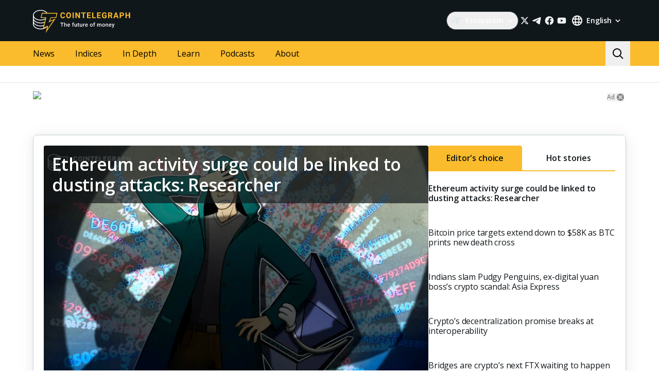

--- FILE ---
content_type: text/html; charset=utf-8
request_url: https://cointelegraph.com/?url=https://it.cointelegraph.com/news/bitcoin-price-breaks-40k-here-s-where-btc-may-go-next&utm_source=cointelegraph&utm_medium=buttonamp&utm_campaign=articles
body_size: 113165
content:
<!doctype html>
<html data-n-head-ssr dir="ltr" lang="en" data-n-head="%7B%22dir%22:%7B%22ssr%22:%22ltr%22%7D,%22lang%22:%7B%22ssr%22:%22en%22%7D%7D">
  <head >
    <meta data-n-head="ssr" data-hid="sentry-trace" name="sentry-trace" content="46ccdcd4807e47eeabb71e98be80f968-9f16973b50be8031-0"><meta data-n-head="ssr" data-hid="sentry-baggage" name="baggage" content="sentry-environment=production,sentry-release=release-545,sentry-public_key=26d85e1737194cc392dd8f51e66f7082,sentry-trace_id=46ccdcd4807e47eeabb71e98be80f968,sentry-sample_rate=0.1,sentry-transaction=GET%20%2F,sentry-sampled=false"><meta data-n-head="ssr" charset="utf-8"><meta data-n-head="ssr" name="viewport" content="width=device-width, initial-scale=1"><meta data-n-head="ssr" name="apple-mobile-web-app-title" content="Cointelegraph"><meta data-n-head="ssr" name="application-name" content="Cointelegraph"><meta data-n-head="ssr" name="msapplication-TileColor" content="#1a1b1d"><meta data-n-head="ssr" name="msapplication-config" content="/browserconfig.xml"><meta data-n-head="ssr" name="msapplication-TileImage" content="/favicons/mstitle-144x144.png"><meta data-n-head="ssr" name="theme-color" content="#1a1b1d"><meta data-n-head="ssr" name="telegram:channel" content="@cointelegraph"><meta data-n-head="ssr" name="p:domain_verify" content="2c1fd1cbe8d119280a2b90569511a1d0"><meta data-n-head="ssr" name="sogou_site_verification" content="S4FYh8QpiB"><meta data-n-head="ssr" data-hid="description" name="description" content="The most recent news about crypto industry at Cointelegraph. Latest news about bitcoin, ethereum, blockchain, mining, cryptocurrency prices and more" lang="en"><meta data-n-head="ssr" property="og:url" content="https://cointelegraph.com/"><meta data-n-head="ssr" property="og:image" content="https://images.cointelegraph.com/cdn-cgi/image/format=auto,onerror=redirect,quality=90,width=1200/https://s3.cointelegraph.com/storage/uploads/view/6259d082e83d20491f43075c38d970ea.png"><meta data-n-head="ssr" property="og:title" content="Cointelegraph: Bitcoin, Ethereum, Crypto News &amp; Price Indexes"><meta data-n-head="ssr" property="og:description" content="The most recent news about crypto industry at Cointelegraph. Latest news about bitcoin, ethereum, blockchain, mining, cryptocurrency prices and more"><meta data-n-head="ssr" property="og:type" content="website"><meta data-n-head="ssr" property="og:site_name" content="Cointelegraph"><meta data-n-head="ssr" property="twitter:card" content="summary_large_image"><meta data-n-head="ssr" property="twitter:site" content="@cointelegraph"><meta data-n-head="ssr" property="twitter:creator" content="@cointelegraph"><meta data-n-head="ssr" property="twitter:title" content="Cointelegraph: Bitcoin, Ethereum, Crypto News &amp; Price Indexes"><meta data-n-head="ssr" property="twitter:description" content="The most recent news about crypto industry at Cointelegraph. Latest news about bitcoin, ethereum, blockchain, mining, cryptocurrency prices and more"><meta data-n-head="ssr" property="twitter:image" content="https://images.cointelegraph.com/cdn-cgi/image/format=auto,onerror=redirect,quality=90,width=1200/https://s3.cointelegraph.com/storage/uploads/view/6259d082e83d20491f43075c38d970ea.png"><title>Cointelegraph: Bitcoin, Ethereum, Crypto News &amp; Price Indexes</title><link data-n-head="ssr" rel="apple-touch-icon" sizes="180x180" href="/favicons/apple-touch-icon.png"><link data-n-head="ssr" rel="icon" type="image/png" sizes="16x16" href="/favicons/favicon-16x16.png"><link data-n-head="ssr" rel="icon" type="image/png" sizes="32x32" href="/favicons/favicon-32x32.png"><link data-n-head="ssr" rel="manifest" href="/site.webmanifest"><link data-n-head="ssr" rel="mask-icon" href="/favicons/safari-pinned-tab.svg" color="#1a1b1d"><link data-n-head="ssr" rel="shortcut icon" href="/favicon.ico"><link data-n-head="ssr" rel="preconnect" href="https://cointelegraph.com"><link data-n-head="ssr" rel="preconnect" href="https://s3.cointelegraph.com"><link data-n-head="ssr" rel="preconnect" href="https://images.cointelegraph.com"><link data-n-head="ssr" rel="preconnect" href="https://ticker-api.cointelegraph.com"><link data-n-head="ssr" rel="preconnect" href="https://conpletus.cointelegraph.com/v1/"><link data-n-head="ssr" id="10" rel="alternate" hreflang="hi" code="hi" domain="in.cointelegraph.com" href="https://in.cointelegraph.com/"><link data-n-head="ssr" id="25" rel="alternate" hreflang="zh-Hant" code="zh-Hant" domain="tw.cointelegraph.com" href="https://tw.cointelegraph.com/"><link data-n-head="ssr" id="33" rel="alternate" hreflang="vn" code="vn" domain="vn.cointelegraph.com" href="https://vn.cointelegraph.com/"><link data-n-head="ssr" id="36" rel="alternate" hreflang="th" code="th" domain="th.cointelegraph.com" href="https://th.cointelegraph.com/"><link data-n-head="ssr" id="39" rel="alternate" hreflang="mn" code="mn" domain="mn.cointelegraph.com" href="https://mn.cointelegraph.com/"><link data-n-head="ssr" id="42" rel="alternate" hreflang="ph" code="ph" domain="ph.cointelegraph.com" href="https://ph.cointelegraph.com/"><link data-n-head="ssr" id="45" rel="alternate" hreflang="ge" code="ge" domain="ge.cointelegraph.com" href="https://ge.cointelegraph.com/"><link data-n-head="ssr" id="48" rel="alternate" hreflang="id" code="id" domain="id.cointelegraph.com" href="https://id.cointelegraph.com/"><link data-n-head="ssr" id="30" rel="alternate" hreflang="ua" code="ua" domain="ua.cointelegraph.com" href="https://ua.cointelegraph.com/"><link data-n-head="ssr" id="6" rel="alternate" hreflang="fr" code="fr" domain="fr.cointelegraph.com" href="https://fr.cointelegraph.com/"><link data-n-head="ssr" id="3" rel="alternate" hreflang="ru" code="ru" domain="ru.cointelegraph.com" href="https://ru.cointelegraph.com/"><link data-n-head="ssr" id="17" rel="alternate" hreflang="ar-AE" code="ar-AE" domain="ar.cointelegraph.com" href="https://ar.cointelegraph.com/"><link data-n-head="ssr" id="4" rel="alternate" hreflang="zh" code="zh" domain="cn.cointelegraph.com" href="https://cn.cointelegraph.com/"><link data-n-head="ssr" id="5" rel="alternate" hreflang="de" code="de" domain="de.cointelegraph.com" href="https://de.cointelegraph.com/"><link data-n-head="ssr" id="1" rel="alternate" hreflang="en" code="en" domain="cointelegraph.com" href="https://cointelegraph.com/"><link data-n-head="ssr" id="2" rel="alternate" hreflang="es" code="es" domain="es.cointelegraph.com" href="https://es.cointelegraph.com/"><link data-n-head="ssr" id="7" rel="alternate" hreflang="it" code="it" domain="it.cointelegraph.com" href="https://it.cointelegraph.com/"><link data-n-head="ssr" id="22" rel="alternate" hreflang="ja" code="ja" domain="jp.cointelegraph.com" href="https://jp.cointelegraph.com/"><link data-n-head="ssr" id="26" rel="alternate" hreflang="ko" code="ko" domain="kr.cointelegraph.com" href="https://kr.cointelegraph.com/"><link data-n-head="ssr" id="23" rel="alternate" hreflang="pt-BR" code="pt-BR" domain="br.cointelegraph.com" href="https://br.cointelegraph.com/"><link data-n-head="ssr" id="27" rel="alternate" hreflang="tr" code="tr" domain="tr.cointelegraph.com" href="https://tr.cointelegraph.com/"><link data-n-head="ssr" id="28" rel="alternate" hreflang="ms-MY" code="ms-MY" domain="my.cointelegraph.com" href="https://my.cointelegraph.com/"><link data-n-head="ssr" rel="canonical" href="https://cointelegraph.com"><link data-n-head="ssr" rel="alternate" type="application/rss+xml" title="Cointelegraph RSS Feed" href="https://cointelegraph.com/rss"><script data-hid="gtm-datalayer-script">(function(a,c,b){a[b]=a[b]||[];a[b].push({"gtm.start":(new Date).getTime(),event:"gtm.js"})})(window,document,"dataLayer");</script><script data-n-head="ssr" data-hid="ldjson-schema" type="application/ld+json">{"@context":"http://schema.org","@type":"WebSite","url":"https://cointelegraph.com/","name":"Cointelegraph: Bitcoin, Ethereum, Crypto News & Price Indexes","description":"The most recent news about crypto industry at Cointelegraph. Latest news about bitcoin, ethereum, blockchain, mining, cryptocurrency prices and more","image":"https://s3.cointelegraph.com/storage/uploads/view/6259d082e83d20491f43075c38d970ea.png","author":{"@type":"Organization","name":"Cointelegraph","legalName":"Cointelegraph Media USA","url":"https://cointelegraph.com/","logo":"https://cointelegraph.com/assets/img/ct-meta-logo.png","foundingDate":"2013","address":{"@type":"PostalAddress","streetAddress":"589 8th Ave 23 fl","addressLocality":"New York","addressRegion":"NY","postalCode":"10018","addressCountry":"USA"},"sameAs":["https://www.instagram.com/Cointelegraph","https://t.me/cointelegraph","https://www.youtube.com/channel/UCRqBu-grVX1p97WaX4d-OuQ","https://www.facebook.com/cointelegraph","https://www.linkedin.com/company/cointelegraph/","https://x.com/Cointelegraph"]},"publisher":"Cointelegraph","potentialAction":{"@type":"SearchAction","target":"https://cointelegraph.com/search?query={search_term_string}","query-input":"required name=search_term_string"}}</script><noscript data-n-head="ssr" data-hid="gtm-noscript"><iframe src="https://www.googletagmanager.com/ns.html?id=GTM-N5X5C39" height="0" width="0" style="display:none;visibility:hidden"></iframe></noscript><style data-vue-ssr-id="57646c11:0 63726a5b:0 63726a5b:1 229c0cce:0 5c0f29ee:0 b9418f9c:0 338f7920:0 953a7466:0 c6ccd826:0 8b4b2e06:0 1e6afdaa:0 52de5cac:0 93d9b3e2:0 4518f08a:0 607fbb85:0 05a6a536:0 282733e2:0 566afe07:0 56842e15:0 2747d7f2:0 0041534e:0 36e5f6c2:0 61232e7a:0">/*
! tailwindcss v3.4.11 | MIT License | https://tailwindcss.com
*//*
1. Prevent padding and border from affecting element width. (https://github.com/mozdevs/cssremedy/issues/4)
2. Allow adding a border to an element by just adding a border-width. (https://github.com/tailwindcss/tailwindcss/pull/116)
*/

*,
::before,
::after {
  box-sizing: border-box; /* 1 */
  border-width: 0; /* 2 */
  border-style: solid; /* 2 */
  border-color: #e5e7eb; /* 2 */
}

::before,
::after {
  --tw-content: '';
}

/*
1. Use a consistent sensible line-height in all browsers.
2. Prevent adjustments of font size after orientation changes in iOS.
3. Use a more readable tab size.
4. Use the user's configured `sans` font-family by default.
5. Use the user's configured `sans` font-feature-settings by default.
6. Use the user's configured `sans` font-variation-settings by default.
7. Disable tap highlights on iOS
*/

html,
:host {
  line-height: 1.5; /* 1 */
  -webkit-text-size-adjust: 100%; /* 2 */
  -moz-tab-size: 4; /* 3 */
  -o-tab-size: 4;
     tab-size: 4; /* 3 */
  font-family: ui-sans-serif, system-ui, sans-serif, "Apple Color Emoji", "Segoe UI Emoji", "Segoe UI Symbol", "Noto Color Emoji"; /* 4 */
  font-feature-settings: normal; /* 5 */
  font-variation-settings: normal; /* 6 */
  -webkit-tap-highlight-color: transparent; /* 7 */
}

/*
1. Remove the margin in all browsers.
2. Inherit line-height from `html` so users can set them as a class directly on the `html` element.
*/

body {
  margin: 0; /* 1 */
  line-height: inherit; /* 2 */
}

/*
1. Add the correct height in Firefox.
2. Correct the inheritance of border color in Firefox. (https://bugzilla.mozilla.org/show_bug.cgi?id=190655)
3. Ensure horizontal rules are visible by default.
*/

hr {
  height: 0; /* 1 */
  color: inherit; /* 2 */
  border-top-width: 1px; /* 3 */
}

/*
Add the correct text decoration in Chrome, Edge, and Safari.
*/

abbr:where([title]) {
  -webkit-text-decoration: underline dotted;
          text-decoration: underline dotted;
}

/*
Remove the default font size and weight for headings.
*/

h1,
h2,
h3,
h4,
h5,
h6 {
  font-size: inherit;
  font-weight: inherit;
}

/*
Reset links to optimize for opt-in styling instead of opt-out.
*/

a {
  color: inherit;
  text-decoration: inherit;
}

/*
Add the correct font weight in Edge and Safari.
*/

b,
strong {
  font-weight: bolder;
}

/*
1. Use the user's configured `mono` font-family by default.
2. Use the user's configured `mono` font-feature-settings by default.
3. Use the user's configured `mono` font-variation-settings by default.
4. Correct the odd `em` font sizing in all browsers.
*/

code,
kbd,
samp,
pre {
  font-family: ui-monospace, SFMono-Regular, Menlo, Monaco, Consolas, "Liberation Mono", "Courier New", monospace; /* 1 */
  font-feature-settings: normal; /* 2 */
  font-variation-settings: normal; /* 3 */
  font-size: 1em; /* 4 */
}

/*
Add the correct font size in all browsers.
*/

small {
  font-size: 80%;
}

/*
Prevent `sub` and `sup` elements from affecting the line height in all browsers.
*/

sub,
sup {
  font-size: 75%;
  line-height: 0;
  position: relative;
  vertical-align: baseline;
}

sub {
  bottom: -0.25em;
}

sup {
  top: -0.5em;
}

/*
1. Remove text indentation from table contents in Chrome and Safari. (https://bugs.chromium.org/p/chromium/issues/detail?id=999088, https://bugs.webkit.org/show_bug.cgi?id=201297)
2. Correct table border color inheritance in all Chrome and Safari. (https://bugs.chromium.org/p/chromium/issues/detail?id=935729, https://bugs.webkit.org/show_bug.cgi?id=195016)
3. Remove gaps between table borders by default.
*/

table {
  text-indent: 0; /* 1 */
  border-color: inherit; /* 2 */
  border-collapse: collapse; /* 3 */
}

/*
1. Change the font styles in all browsers.
2. Remove the margin in Firefox and Safari.
3. Remove default padding in all browsers.
*/

button,
input,
optgroup,
select,
textarea {
  font-family: inherit; /* 1 */
  font-feature-settings: inherit; /* 1 */
  font-variation-settings: inherit; /* 1 */
  font-size: 100%; /* 1 */
  font-weight: inherit; /* 1 */
  line-height: inherit; /* 1 */
  letter-spacing: inherit; /* 1 */
  color: inherit; /* 1 */
  margin: 0; /* 2 */
  padding: 0; /* 3 */
}

/*
Remove the inheritance of text transform in Edge and Firefox.
*/

button,
select {
  text-transform: none;
}

/*
1. Correct the inability to style clickable types in iOS and Safari.
2. Remove default button styles.
*/

button,
input:where([type='button']),
input:where([type='reset']),
input:where([type='submit']) {
  -webkit-appearance: button; /* 1 */
  background-color: transparent; /* 2 */
  background-image: none; /* 2 */
}

/*
Use the modern Firefox focus style for all focusable elements.
*/

:-moz-focusring {
  outline: auto;
}

/*
Remove the additional `:invalid` styles in Firefox. (https://github.com/mozilla/gecko-dev/blob/2f9eacd9d3d995c937b4251a5557d95d494c9be1/layout/style/res/forms.css#L728-L737)
*/

:-moz-ui-invalid {
  box-shadow: none;
}

/*
Add the correct vertical alignment in Chrome and Firefox.
*/

progress {
  vertical-align: baseline;
}

/*
Correct the cursor style of increment and decrement buttons in Safari.
*/

::-webkit-inner-spin-button,
::-webkit-outer-spin-button {
  height: auto;
}

/*
1. Correct the odd appearance in Chrome and Safari.
2. Correct the outline style in Safari.
*/

[type='search'] {
  -webkit-appearance: textfield; /* 1 */
  outline-offset: -2px; /* 2 */
}

/*
Remove the inner padding in Chrome and Safari on macOS.
*/

::-webkit-search-decoration {
  -webkit-appearance: none;
}

/*
1. Correct the inability to style clickable types in iOS and Safari.
2. Change font properties to `inherit` in Safari.
*/

::-webkit-file-upload-button {
  -webkit-appearance: button; /* 1 */
  font: inherit; /* 2 */
}

/*
Add the correct display in Chrome and Safari.
*/

summary {
  display: list-item;
}

/*
Removes the default spacing and border for appropriate elements.
*/

blockquote,
dl,
dd,
h1,
h2,
h3,
h4,
h5,
h6,
hr,
figure,
p,
pre {
  margin: 0;
}

fieldset {
  margin: 0;
  padding: 0;
}

legend {
  padding: 0;
}

ol,
ul,
menu {
  list-style: none;
  margin: 0;
  padding: 0;
}

/*
Reset default styling for dialogs.
*/
dialog {
  padding: 0;
}

/*
Prevent resizing textareas horizontally by default.
*/

textarea {
  resize: vertical;
}

/*
1. Reset the default placeholder opacity in Firefox. (https://github.com/tailwindlabs/tailwindcss/issues/3300)
2. Set the default placeholder color to the user's configured gray 400 color.
*/

input::-moz-placeholder, textarea::-moz-placeholder {
  opacity: 1; /* 1 */
  color: #9ca3af; /* 2 */
}

input::placeholder,
textarea::placeholder {
  opacity: 1; /* 1 */
  color: #9ca3af; /* 2 */
}

/*
Set the default cursor for buttons.
*/

button,
[role="button"] {
  cursor: pointer;
}

/*
Make sure disabled buttons don't get the pointer cursor.
*/
:disabled {
  cursor: default;
}

/*
1. Make replaced elements `display: block` by default. (https://github.com/mozdevs/cssremedy/issues/14)
2. Add `vertical-align: middle` to align replaced elements more sensibly by default. (https://github.com/jensimmons/cssremedy/issues/14#issuecomment-634934210)
   This can trigger a poorly considered lint error in some tools but is included by design.
*/

img,
svg,
video,
canvas,
audio,
iframe,
embed,
object {
  display: block; /* 1 */
  vertical-align: middle; /* 2 */
}

/*
Constrain images and videos to the parent width and preserve their intrinsic aspect ratio. (https://github.com/mozdevs/cssremedy/issues/14)
*/

img,
video {
  max-width: 100%;
  height: auto;
}

/* Make elements with the HTML hidden attribute stay hidden by default */
[hidden] {
  display: none;
}

*, ::before, ::after {
  --tw-border-spacing-x: 0;
  --tw-border-spacing-y: 0;
  --tw-translate-x: 0;
  --tw-translate-y: 0;
  --tw-rotate: 0;
  --tw-skew-x: 0;
  --tw-skew-y: 0;
  --tw-scale-x: 1;
  --tw-scale-y: 1;
  --tw-pan-x:  ;
  --tw-pan-y:  ;
  --tw-pinch-zoom:  ;
  --tw-scroll-snap-strictness: proximity;
  --tw-gradient-from-position:  ;
  --tw-gradient-via-position:  ;
  --tw-gradient-to-position:  ;
  --tw-ordinal:  ;
  --tw-slashed-zero:  ;
  --tw-numeric-figure:  ;
  --tw-numeric-spacing:  ;
  --tw-numeric-fraction:  ;
  --tw-ring-inset:  ;
  --tw-ring-offset-width: 0px;
  --tw-ring-offset-color: #fff;
  --tw-ring-color: rgb(59 130 246 / 0.5);
  --tw-ring-offset-shadow: 0 0 #0000;
  --tw-ring-shadow: 0 0 #0000;
  --tw-shadow: 0 0 #0000;
  --tw-shadow-colored: 0 0 #0000;
  --tw-blur:  ;
  --tw-brightness:  ;
  --tw-contrast:  ;
  --tw-grayscale:  ;
  --tw-hue-rotate:  ;
  --tw-invert:  ;
  --tw-saturate:  ;
  --tw-sepia:  ;
  --tw-drop-shadow:  ;
  --tw-backdrop-blur:  ;
  --tw-backdrop-brightness:  ;
  --tw-backdrop-contrast:  ;
  --tw-backdrop-grayscale:  ;
  --tw-backdrop-hue-rotate:  ;
  --tw-backdrop-invert:  ;
  --tw-backdrop-opacity:  ;
  --tw-backdrop-saturate:  ;
  --tw-backdrop-sepia:  ;
  --tw-contain-size:  ;
  --tw-contain-layout:  ;
  --tw-contain-paint:  ;
  --tw-contain-style:  ;
}

::backdrop {
  --tw-border-spacing-x: 0;
  --tw-border-spacing-y: 0;
  --tw-translate-x: 0;
  --tw-translate-y: 0;
  --tw-rotate: 0;
  --tw-skew-x: 0;
  --tw-skew-y: 0;
  --tw-scale-x: 1;
  --tw-scale-y: 1;
  --tw-pan-x:  ;
  --tw-pan-y:  ;
  --tw-pinch-zoom:  ;
  --tw-scroll-snap-strictness: proximity;
  --tw-gradient-from-position:  ;
  --tw-gradient-via-position:  ;
  --tw-gradient-to-position:  ;
  --tw-ordinal:  ;
  --tw-slashed-zero:  ;
  --tw-numeric-figure:  ;
  --tw-numeric-spacing:  ;
  --tw-numeric-fraction:  ;
  --tw-ring-inset:  ;
  --tw-ring-offset-width: 0px;
  --tw-ring-offset-color: #fff;
  --tw-ring-color: rgb(59 130 246 / 0.5);
  --tw-ring-offset-shadow: 0 0 #0000;
  --tw-ring-shadow: 0 0 #0000;
  --tw-shadow: 0 0 #0000;
  --tw-shadow-colored: 0 0 #0000;
  --tw-blur:  ;
  --tw-brightness:  ;
  --tw-contrast:  ;
  --tw-grayscale:  ;
  --tw-hue-rotate:  ;
  --tw-invert:  ;
  --tw-saturate:  ;
  --tw-sepia:  ;
  --tw-drop-shadow:  ;
  --tw-backdrop-blur:  ;
  --tw-backdrop-brightness:  ;
  --tw-backdrop-contrast:  ;
  --tw-backdrop-grayscale:  ;
  --tw-backdrop-hue-rotate:  ;
  --tw-backdrop-invert:  ;
  --tw-backdrop-opacity:  ;
  --tw-backdrop-saturate:  ;
  --tw-backdrop-sepia:  ;
  --tw-contain-size:  ;
  --tw-contain-layout:  ;
  --tw-contain-paint:  ;
  --tw-contain-style:  ;
}
.container {
  width: 100%;
}
@media (min-width: 480px) {

  .container {
    max-width: 480px;
  }
}
@media (min-width: 550px) {

  .container {
    max-width: 550px;
  }
}
@media (min-width: 768px) {

  .container {
    max-width: 768px;
  }
}
@media (min-width: 992px) {

  .container {
    max-width: 992px;
  }
}
@media (min-width: 1192px) {

  .container {
    max-width: 1192px;
  }
}
@media (min-width: 1232px) {

  .container {
    max-width: 1232px;
  }
}
@media (min-width: 1440px) {

  .container {
    max-width: 1440px;
  }
}
.pointer-events-none {
  pointer-events: none;
}
.\!visible {
  visibility: visible !important;
}
.visible {
  visibility: visible;
}
.invisible {
  visibility: hidden;
}
.collapse {
  visibility: collapse;
}
.\!static {
  position: static !important;
}
.static {
  position: static;
}
.fixed {
  position: fixed;
}
.absolute {
  position: absolute;
}
.relative {
  position: relative;
}
.sticky {
  position: sticky;
}
.inset-0 {
  inset: 0px;
}
.inset-y-0 {
  top: 0px;
  bottom: 0px;
}
.\!left-0 {
  left: 0px !important;
}
.\!right-0 {
  right: 0px !important;
}
.-top-2 {
  top: -0.5rem;
}
.-top-4 {
  top: -1rem;
}
.-top-4\.5 {
  top: -1.125rem;
}
.bottom-0 {
  bottom: 0px;
}
.bottom-0\.5 {
  bottom: 0.125rem;
}
.bottom-1 {
  bottom: 0.25rem;
}
.bottom-12 {
  bottom: 3rem;
}
.bottom-2 {
  bottom: 0.5rem;
}
.bottom-4 {
  bottom: 1rem;
}
.bottom-6 {
  bottom: 1.5rem;
}
.bottom-7 {
  bottom: 1.75rem;
}
.left-0 {
  left: 0px;
}
.left-1\/2 {
  left: 50%;
}
.left-4 {
  left: 1rem;
}
.left-8 {
  left: 2rem;
}
.left-full {
  left: 100%;
}
.right-0 {
  right: 0px;
}
.right-1 {
  right: 0.25rem;
}
.right-2 {
  right: 0.5rem;
}
.right-4 {
  right: 1rem;
}
.right-5 {
  right: 1.25rem;
}
.right-\[15px\] {
  right: 15px;
}
.top-0 {
  top: 0px;
}
.top-1 {
  top: 0.25rem;
}
.top-1\/2 {
  top: 50%;
}
.top-4 {
  top: 1rem;
}
.top-5 {
  top: 1.25rem;
}
.top-6 {
  top: 1.5rem;
}
.top-8 {
  top: 2rem;
}
.top-\[11px\] {
  top: 11px;
}
.top-\[26px\] {
  top: 26px;
}
.top-\[calc\(100\%\+4px\)\] {
  top: calc(100% + 4px);
}
.top-full {
  top: 100%;
}
.-left-1 {
  left: -0.25rem;
}
.-left-10 {
  left: -2.5rem;
}
.-right-1 {
  right: -0.25rem;
}
.-right-10 {
  right: -2.5rem;
}
.-right-12 {
  right: -3rem;
}
.left-1 {
  left: 0.25rem;
}
.start-1 {
  inset-inline-start: 0.25rem;
}
.z-0 {
  z-index: 0;
}
.z-10 {
  z-index: 10;
}
.z-20 {
  z-index: 20;
}
.z-30 {
  z-index: 30;
}
.z-50 {
  z-index: 50;
}
.z-\[1\] {
  z-index: 1;
}
.z-\[2\] {
  z-index: 2;
}
.col-span-1 {
  grid-column: span 1 / span 1;
}
.col-span-2 {
  grid-column: span 2 / span 2;
}
.col-span-3 {
  grid-column: span 3 / span 3;
}
.row-span-2 {
  grid-row: span 2 / span 2;
}
.row-span-1 {
  grid-row: span 1 / span 1;
}
.row-span-3 {
  grid-row: span 3 / span 3;
}
.m-0 {
  margin: 0px;
}
.m-1 {
  margin: 0.25rem;
}
.m-2 {
  margin: 0.5rem;
}
.m-auto {
  margin: auto;
}
.-mx-2\.5 {
  margin-left: -0.625rem;
  margin-right: -0.625rem;
}
.-mx-4 {
  margin-left: -1rem;
  margin-right: -1rem;
}
.-mx-6 {
  margin-left: -1.5rem;
  margin-right: -1.5rem;
}
.mx-1 {
  margin-left: 0.25rem;
  margin-right: 0.25rem;
}
.mx-2 {
  margin-left: 0.5rem;
  margin-right: 0.5rem;
}
.mx-4 {
  margin-left: 1rem;
  margin-right: 1rem;
}
.mx-5 {
  margin-left: 1.25rem;
  margin-right: 1.25rem;
}
.mx-auto {
  margin-left: auto;
  margin-right: auto;
}
.my-0 {
  margin-top: 0px;
  margin-bottom: 0px;
}
.my-1 {
  margin-top: 0.25rem;
  margin-bottom: 0.25rem;
}
.my-2 {
  margin-top: 0.5rem;
  margin-bottom: 0.5rem;
}
.my-2\.5 {
  margin-top: 0.625rem;
  margin-bottom: 0.625rem;
}
.my-4 {
  margin-top: 1rem;
  margin-bottom: 1rem;
}
.my-8 {
  margin-top: 2rem;
  margin-bottom: 2rem;
}
.-mx-2 {
  margin-left: -0.5rem;
  margin-right: -0.5rem;
}
.-mx-8 {
  margin-left: -2rem;
  margin-right: -2rem;
}
.mx-0 {
  margin-left: 0px;
  margin-right: 0px;
}
.mx-3 {
  margin-left: 0.75rem;
  margin-right: 0.75rem;
}
.\!mb-4 {
  margin-bottom: 1rem !important;
}
.\!ml-0 {
  margin-left: 0px !important;
}
.\!mt-0 {
  margin-top: 0px !important;
}
.\!mt-2 {
  margin-top: 0.5rem !important;
}
.-mb-0\.5 {
  margin-bottom: -0.125rem;
}
.-me-4 {
  margin-inline-end: -1rem;
}
.-ml-2\.5 {
  margin-left: -0.625rem;
}
.-mr-2\.5 {
  margin-right: -0.625rem;
}
.-mt-12 {
  margin-top: -3rem;
}
.mb-0 {
  margin-bottom: 0px;
}
.mb-1 {
  margin-bottom: 0.25rem;
}
.mb-10 {
  margin-bottom: 2.5rem;
}
.mb-12 {
  margin-bottom: 3rem;
}
.mb-16 {
  margin-bottom: 4rem;
}
.mb-2 {
  margin-bottom: 0.5rem;
}
.mb-20 {
  margin-bottom: 5rem;
}
.mb-250 {
  margin-bottom: 250px;
}
.mb-3 {
  margin-bottom: 0.75rem;
}
.mb-4 {
  margin-bottom: 1rem;
}
.mb-5 {
  margin-bottom: 1.25rem;
}
.mb-6 {
  margin-bottom: 1.5rem;
}
.mb-7\.5 {
  margin-bottom: 1.875rem;
}
.mb-8 {
  margin-bottom: 2rem;
}
.mb-\[73px\] {
  margin-bottom: 73px;
}
.me-1 {
  margin-inline-end: 0.25rem;
}
.me-1\.5 {
  margin-inline-end: 0.375rem;
}
.me-3 {
  margin-inline-end: 0.75rem;
}
.me-4 {
  margin-inline-end: 1rem;
}
.me-auto {
  margin-inline-end: auto;
}
.ml-0 {
  margin-left: 0px;
}
.ml-2 {
  margin-left: 0.5rem;
}
.ml-2\.5 {
  margin-left: 0.625rem;
}
.ml-4 {
  margin-left: 1rem;
}
.ml-5 {
  margin-left: 1.25rem;
}
.ml-\[6\.25\%\] {
  margin-left: 6.25%;
}
.ml-auto {
  margin-left: auto;
}
.mr-1 {
  margin-right: 0.25rem;
}
.mr-10 {
  margin-right: 2.5rem;
}
.mr-2 {
  margin-right: 0.5rem;
}
.mr-2\.5 {
  margin-right: 0.625rem;
}
.mr-4 {
  margin-right: 1rem;
}
.mr-5 {
  margin-right: 1.25rem;
}
.mr-6 {
  margin-right: 1.5rem;
}
.mr-8 {
  margin-right: 2rem;
}
.ms-1 {
  margin-inline-start: 0.25rem;
}
.ms-2 {
  margin-inline-start: 0.5rem;
}
.ms-6\.5 {
  margin-inline-start: 1.625rem;
}
.ms-auto {
  margin-inline-start: auto;
}
.mt-0 {
  margin-top: 0px;
}
.mt-1 {
  margin-top: 0.25rem;
}
.mt-12 {
  margin-top: 3rem;
}
.mt-2 {
  margin-top: 0.5rem;
}
.mt-2\.5 {
  margin-top: 0.625rem;
}
.mt-20 {
  margin-top: 5rem;
}
.mt-24 {
  margin-top: 6rem;
}
.mt-3 {
  margin-top: 0.75rem;
}
.mt-3\.5 {
  margin-top: 0.875rem;
}
.mt-4 {
  margin-top: 1rem;
}
.mt-5 {
  margin-top: 1.25rem;
}
.mt-6 {
  margin-top: 1.5rem;
}
.mt-8 {
  margin-top: 2rem;
}
.mt-\[267px\] {
  margin-top: 267px;
}
.mt-auto {
  margin-top: auto;
}
.\!mt-4 {
  margin-top: 1rem !important;
}
.-mb-0 {
  margin-bottom: -0px;
}
.-ml-2 {
  margin-left: -0.5rem;
}
.-mr-2 {
  margin-right: -0.5rem;
}
.-mt-16 {
  margin-top: -4rem;
}
.mb-7 {
  margin-bottom: 1.75rem;
}
.ml-1 {
  margin-left: 0.25rem;
}
.ml-12 {
  margin-left: 3rem;
}
.mr-0 {
  margin-right: 0px;
}
.mr-12 {
  margin-right: 3rem;
}
.mr-auto {
  margin-right: auto;
}
.ms-6 {
  margin-inline-start: 1.5rem;
}
.mt-10 {
  margin-top: 2.5rem;
}
.mt-14 {
  margin-top: 3.5rem;
}
.mt-16 {
  margin-top: 4rem;
}
.mt-7 {
  margin-top: 1.75rem;
}
.box-border {
  box-sizing: border-box;
}
.box-content {
  box-sizing: content-box;
}
.line-clamp-2 {
  overflow: hidden;
  display: -webkit-box;
  -webkit-box-orient: vertical;
  -webkit-line-clamp: 2;
}
.line-clamp-3 {
  overflow: hidden;
  display: -webkit-box;
  -webkit-box-orient: vertical;
  -webkit-line-clamp: 3;
}
.line-clamp-4 {
  overflow: hidden;
  display: -webkit-box;
  -webkit-box-orient: vertical;
  -webkit-line-clamp: 4;
}
.line-clamp-none {
  overflow: visible;
  display: block;
  -webkit-box-orient: horizontal;
  -webkit-line-clamp: none;
}
.block {
  display: block;
}
.\!block {
  display: block !important;
}
.inline-block {
  display: inline-block;
}
.\!inline {
  display: inline !important;
}
.inline {
  display: inline;
}
.flex {
  display: flex;
}
.inline-flex {
  display: inline-flex;
}
.table {
  display: table;
}
.table-cell {
  display: table-cell;
}
.table-row {
  display: table-row;
}
.grid {
  display: grid;
}
.contents {
  display: contents;
}
.list-item {
  display: list-item;
}
.\!hidden {
  display: none !important;
}
.hidden {
  display: none;
}
.aspect-\[3\/2\] {
  aspect-ratio: 3/2;
}
.\!h-4 {
  height: 1rem !important;
}
.\!h-auto {
  height: auto !important;
}
.h-0 {
  height: 0px;
}
.h-10 {
  height: 2.5rem;
}
.h-12 {
  height: 3rem;
}
.h-128 {
  height: 32rem;
}
.h-139 {
  height: 34.75rem;
}
.h-14 {
  height: 3.5rem;
}
.h-16 {
  height: 4rem;
}
.h-17 {
  height: 4.25rem;
}
.h-1em {
  height: 1em;
}
.h-20 {
  height: 5rem;
}
.h-22 {
  height: 5.5rem;
}
.h-3 {
  height: 0.75rem;
}
.h-3\.5 {
  height: 0.875rem;
}
.h-32 {
  height: 8rem;
}
.h-35 {
  height: 8.75rem;
}
.h-36 {
  height: 9rem;
}
.h-4 {
  height: 1rem;
}
.h-4\.5 {
  height: 1.125rem;
}
.h-5 {
  height: 1.25rem;
}
.h-6 {
  height: 1.5rem;
}
.h-7 {
  height: 1.75rem;
}
.h-76\.25 {
  height: 19.0625rem;
}
.h-8 {
  height: 2rem;
}
.h-9 {
  height: 2.25rem;
}
.h-90 {
  height: 22.5rem;
}
.h-\[--image-height\] {
  height: var(--image-height);
}
.h-\[100dvh\] {
  height: 100dvh;
}
.h-\[120px\] {
  height: 120px;
}
.h-\[154px\] {
  height: 154px;
}
.h-\[1em\] {
  height: 1em;
}
.h-\[200px\] {
  height: 200px;
}
.h-\[22px\] {
  height: 22px;
}
.h-\[250px\] {
  height: 250px;
}
.h-\[324px\] {
  height: 324px;
}
.h-\[32px\] {
  height: 32px;
}
.h-\[40px\] {
  height: 40px;
}
.h-\[48px\] {
  height: 48px;
}
.h-\[64px\] {
  height: 64px;
}
.h-\[90\%\] {
  height: 90%;
}
.h-\[var\(--ct-article-preview-height\)\] {
  height: var(--ct-article-preview-height);
}
.h-\[var\(-ct-article-preview-height\)\] {
  height: var(-ct-article-preview-height);
}
.h-auto {
  height: auto;
}
.h-fit {
  height: -moz-fit-content;
  height: fit-content;
}
.h-full {
  height: 100%;
}
.h-inherit {
  height: inherit;
}
.h-px {
  height: 1px;
}
.h-screen {
  height: 100vh;
}
.h-1 {
  height: 0.25rem;
}
.h-10\.5 {
  height: 2.625rem;
}
.h-140 {
  height: 35rem;
}
.h-24 {
  height: 6rem;
}
.h-28 {
  height: 7rem;
}
.h-44 {
  height: 11rem;
}
.max-h-4 {
  max-height: 1rem;
}
.max-h-\[336px\] {
  max-height: 336px;
}
.max-h-\[440px\] {
  max-height: 440px;
}
.max-h-full {
  max-height: 100%;
}
.min-h-1032 {
  min-height: 1032px;
}
.min-h-139\.5 {
  min-height: 34.875rem;
}
.min-h-73\.5 {
  min-height: 18.375rem;
}
.min-h-88 {
  min-height: 88px;
}
.min-h-\[154px\] {
  min-height: 154px;
}
.min-h-\[200px\] {
  min-height: 200px;
}
.min-h-\[390px\] {
  min-height: 390px;
}
.min-h-\[inherit\] {
  min-height: inherit;
}
.min-h-full {
  min-height: 100%;
}
.min-h-screen {
  min-height: 100vh;
}
.min-h-139 {
  min-height: 34.75rem;
}
.min-h-760 {
  min-height: 760px;
}
.min-h-80 {
  min-height: 20rem;
}
.\!w-4 {
  width: 1rem !important;
}
.w-0 {
  width: 0px;
}
.w-1\/2 {
  width: 50%;
}
.w-10 {
  width: 2.5rem;
}
.w-11 {
  width: 2.75rem;
}
.w-12 {
  width: 3rem;
}
.w-16 {
  width: 4rem;
}
.w-1em {
  width: 1em;
}
.w-20 {
  width: 5rem;
}
.w-25 {
  width: 6.25rem;
}
.w-27\.5 {
  width: 6.875rem;
}
.w-29 {
  width: 7.25rem;
}
.w-3 {
  width: 0.75rem;
}
.w-31 {
  width: 7.75rem;
}
.w-32 {
  width: 8rem;
}
.w-32\.5 {
  width: 8.125rem;
}
.w-4 {
  width: 1rem;
}
.w-4\.5 {
  width: 1.125rem;
}
.w-40 {
  width: 10rem;
}
.w-40\.5 {
  width: 10.125rem;
}
.w-41\.25 {
  width: 10.3125rem;
}
.w-45 {
  width: 11.25rem;
}
.w-48 {
  width: 12rem;
}
.w-5 {
  width: 1.25rem;
}
.w-6 {
  width: 1.5rem;
}
.w-64 {
  width: 16rem;
}
.w-7 {
  width: 1.75rem;
}
.w-7\.5 {
  width: 1.875rem;
}
.w-74\.5 {
  width: 18.625rem;
}
.w-75 {
  width: 18.75rem;
}
.w-8 {
  width: 2rem;
}
.w-9 {
  width: 2.25rem;
}
.w-\[--image-width\] {
  width: var(--image-width);
}
.w-\[100px\] {
  width: 100px;
}
.w-\[128px\] {
  width: 128px;
}
.w-\[14em\] {
  width: 14em;
}
.w-\[18px\] {
  width: 18px;
}
.w-\[1em\] {
  width: 1em;
}
.w-\[22px\] {
  width: 22px;
}
.w-\[236px\] {
  width: 236px;
}
.w-\[256px\] {
  width: 256px;
}
.w-\[280px\] {
  width: 280px;
}
.w-\[300px\] {
  width: 300px;
}
.w-\[304px\] {
  width: 304px;
}
.w-\[31\.25\%\] {
  width: 31.25%;
}
.w-\[369px\] {
  width: 369px;
}
.w-\[4\.5rem\] {
  width: 4.5rem;
}
.w-\[432px\] {
  width: 432px;
}
.w-\[60px\] {
  width: 60px;
}
.w-\[calc\(100\%_-_72px\)\] {
  width: calc(100% - 72px);
}
.w-auto {
  width: auto;
}
.w-fit {
  width: -moz-fit-content;
  width: fit-content;
}
.w-full {
  width: 100%;
}
.w-max {
  width: -moz-max-content;
  width: max-content;
}
.w-min {
  width: -moz-min-content;
  width: min-content;
}
.w-screen {
  width: 100vw;
}
.w-1 {
  width: 0.25rem;
}
.w-192 {
  width: 48rem;
}
.w-27 {
  width: 6.75rem;
}
.w-28 {
  width: 7rem;
}
.w-52 {
  width: 13rem;
}
.w-76 {
  width: 19rem;
}
.min-w-31 {
  min-width: 7.75rem;
}
.min-w-37\.5 {
  min-width: 9.375rem;
}
.min-w-48 {
  min-width: 12rem;
}
.min-w-56 {
  min-width: 14rem;
}
.min-w-76\.25 {
  min-width: 19.0625rem;
}
.min-w-8 {
  min-width: 2rem;
}
.min-w-80 {
  min-width: 20rem;
}
.min-w-\[224px\] {
  min-width: 224px;
}
.min-w-\[256px\] {
  min-width: 256px;
}
.min-w-\[288px\] {
  min-width: 288px;
}
.min-w-full {
  min-width: 100%;
}
.min-w-10 {
  min-width: 2.5rem;
}
.min-w-135 {
  min-width: 33.75rem;
}
.min-w-76 {
  min-width: 19rem;
}
.max-w-148\.75 {
  max-width: 37.1875rem;
}
.max-w-211\.5 {
  max-width: 52.875rem;
}
.max-w-231 {
  max-width: 57.75rem;
}
.max-w-243 {
  max-width: 60.75rem;
}
.max-w-27rem {
  max-width: 27rem;
}
.max-w-290 {
  max-width: 72.5rem;
}
.max-w-298 {
  max-width: 74.5rem;
}
.max-w-32 {
  max-width: 8rem;
}
.max-w-35 {
  max-width: 8.75rem;
}
.max-w-35ch {
  max-width: 35ch;
}
.max-w-38\.5 {
  max-width: 9.625rem;
}
.max-w-6 {
  max-width: 1.5rem;
}
.max-w-64 {
  max-width: 16rem;
}
.max-w-80ch {
  max-width: 80ch;
}
.max-w-92\.5 {
  max-width: 23.125rem;
}
.max-w-\[100px\] {
  max-width: 100px;
}
.max-w-\[203px\] {
  max-width: 203px;
}
.max-w-\[390px\] {
  max-width: 390px;
}
.max-w-\[718px\] {
  max-width: 718px;
}
.max-w-\[768px\] {
  max-width: 768px;
}
.max-w-fit {
  max-width: -moz-fit-content;
  max-width: fit-content;
}
.max-w-full {
  max-width: 100%;
}
.max-w-screen-md {
  max-width: 992px;
}
.max-w-192 {
  max-width: 48rem;
}
.max-w-238 {
  max-width: 59.5rem;
}
.max-w-285 {
  max-width: 71.25rem;
}
.max-w-295 {
  max-width: 73.75rem;
}
.max-w-48 {
  max-width: 12rem;
}
.max-w-50ch {
  max-width: 50ch;
}
.max-w-56 {
  max-width: 14rem;
}
.max-w-96 {
  max-width: 24rem;
}
.max-w-\[\"\.concat\(r\.imageSize\.width\2c \"\] {
  max-width: ".concat(r.imageSize.width,";
}
.max-w-\[\"\.concat\(v\.value\2c \"\] {
  max-width: ".concat(v.value,";
}
.max-w-none {
  max-width: none;
}
.max-w-screen-sm {
  max-width: 768px;
}
.flex-1 {
  flex: 1 1 0%;
}
.flex-\[0_0_747px\] {
  flex: 0 0 747px;
}
.flex-none {
  flex: none;
}
.flex-initial {
  flex: 0 1 auto;
}
.flex-shrink {
  flex-shrink: 1;
}
.flex-shrink-0 {
  flex-shrink: 0;
}
.shrink {
  flex-shrink: 1;
}
.shrink-0 {
  flex-shrink: 0;
}
.shrink-\[10\] {
  flex-shrink: 10;
}
.flex-grow {
  flex-grow: 1;
}
.grow {
  flex-grow: 1;
}
.grow-0 {
  flex-grow: 0;
}
.basis-0 {
  flex-basis: 0px;
}
.basis-1\/2 {
  flex-basis: 50%;
}
.basis-1\/3 {
  flex-basis: 33.333333%;
}
.basis-5 {
  flex-basis: 1.25rem;
}
.basis-6 {
  flex-basis: 1.5rem;
}
.basis-8 {
  flex-basis: 2rem;
}
.basis-\[114px\] {
  flex-basis: 114px;
}
.basis-\[300px\] {
  flex-basis: 300px;
}
.basis-\[content\] {
  flex-basis: content;
}
.basis-auto {
  flex-basis: auto;
}
.basis-full {
  flex-basis: 100%;
}
.basis-1 {
  flex-basis: 0.25rem;
}
.basis-12 {
  flex-basis: 3rem;
}
.basis-2 {
  flex-basis: 0.5rem;
}
.table-auto {
  table-layout: auto;
}
.border-collapse {
  border-collapse: collapse;
}
.origin-\[center_0_0\] {
  transform-origin: center 0 0;
}
.origin-left {
  transform-origin: left;
}
.-translate-x-1\/2 {
  --tw-translate-x: -50%;
  transform: translate(var(--tw-translate-x), var(--tw-translate-y)) rotate(var(--tw-rotate)) skewX(var(--tw-skew-x)) skewY(var(--tw-skew-y)) scaleX(var(--tw-scale-x)) scaleY(var(--tw-scale-y));
}
.-translate-x-2 {
  --tw-translate-x: -0.5rem;
  transform: translate(var(--tw-translate-x), var(--tw-translate-y)) rotate(var(--tw-rotate)) skewX(var(--tw-skew-x)) skewY(var(--tw-skew-y)) scaleX(var(--tw-scale-x)) scaleY(var(--tw-scale-y));
}
.-translate-x-4 {
  --tw-translate-x: -1rem;
  transform: translate(var(--tw-translate-x), var(--tw-translate-y)) rotate(var(--tw-rotate)) skewX(var(--tw-skew-x)) skewY(var(--tw-skew-y)) scaleX(var(--tw-scale-x)) scaleY(var(--tw-scale-y));
}
.-translate-y-1\/2 {
  --tw-translate-y: -50%;
  transform: translate(var(--tw-translate-x), var(--tw-translate-y)) rotate(var(--tw-rotate)) skewX(var(--tw-skew-x)) skewY(var(--tw-skew-y)) scaleX(var(--tw-scale-x)) scaleY(var(--tw-scale-y));
}
.-translate-y-16 {
  --tw-translate-y: -4rem;
  transform: translate(var(--tw-translate-x), var(--tw-translate-y)) rotate(var(--tw-rotate)) skewX(var(--tw-skew-x)) skewY(var(--tw-skew-y)) scaleX(var(--tw-scale-x)) scaleY(var(--tw-scale-y));
}
.translate-x-0 {
  --tw-translate-x: 0px;
  transform: translate(var(--tw-translate-x), var(--tw-translate-y)) rotate(var(--tw-rotate)) skewX(var(--tw-skew-x)) skewY(var(--tw-skew-y)) scaleX(var(--tw-scale-x)) scaleY(var(--tw-scale-y));
}
.translate-x-2 {
  --tw-translate-x: 0.5rem;
  transform: translate(var(--tw-translate-x), var(--tw-translate-y)) rotate(var(--tw-rotate)) skewX(var(--tw-skew-x)) skewY(var(--tw-skew-y)) scaleX(var(--tw-scale-x)) scaleY(var(--tw-scale-y));
}
.translate-x-4 {
  --tw-translate-x: 1rem;
  transform: translate(var(--tw-translate-x), var(--tw-translate-y)) rotate(var(--tw-rotate)) skewX(var(--tw-skew-x)) skewY(var(--tw-skew-y)) scaleX(var(--tw-scale-x)) scaleY(var(--tw-scale-y));
}
.translate-y-1 {
  --tw-translate-y: 0.25rem;
  transform: translate(var(--tw-translate-x), var(--tw-translate-y)) rotate(var(--tw-rotate)) skewX(var(--tw-skew-x)) skewY(var(--tw-skew-y)) scaleX(var(--tw-scale-x)) scaleY(var(--tw-scale-y));
}
.translate-y-full {
  --tw-translate-y: 100%;
  transform: translate(var(--tw-translate-x), var(--tw-translate-y)) rotate(var(--tw-rotate)) skewX(var(--tw-skew-x)) skewY(var(--tw-skew-y)) scaleX(var(--tw-scale-x)) scaleY(var(--tw-scale-y));
}
.\!translate-x-3 {
  --tw-translate-x: 0.75rem !important;
  transform: translate(var(--tw-translate-x), var(--tw-translate-y)) rotate(var(--tw-rotate)) skewX(var(--tw-skew-x)) skewY(var(--tw-skew-y)) scaleX(var(--tw-scale-x)) scaleY(var(--tw-scale-y)) !important;
}
.-translate-x-1 {
  --tw-translate-x: -0.25rem;
  transform: translate(var(--tw-translate-x), var(--tw-translate-y)) rotate(var(--tw-rotate)) skewX(var(--tw-skew-x)) skewY(var(--tw-skew-y)) scaleX(var(--tw-scale-x)) scaleY(var(--tw-scale-y));
}
.-translate-y-1 {
  --tw-translate-y: -0.25rem;
  transform: translate(var(--tw-translate-x), var(--tw-translate-y)) rotate(var(--tw-rotate)) skewX(var(--tw-skew-x)) skewY(var(--tw-skew-y)) scaleX(var(--tw-scale-x)) scaleY(var(--tw-scale-y));
}
.-rotate-90 {
  --tw-rotate: -90deg;
  transform: translate(var(--tw-translate-x), var(--tw-translate-y)) rotate(var(--tw-rotate)) skewX(var(--tw-skew-x)) skewY(var(--tw-skew-y)) scaleX(var(--tw-scale-x)) scaleY(var(--tw-scale-y));
}
.rotate-0 {
  --tw-rotate: 0deg;
  transform: translate(var(--tw-translate-x), var(--tw-translate-y)) rotate(var(--tw-rotate)) skewX(var(--tw-skew-x)) skewY(var(--tw-skew-y)) scaleX(var(--tw-scale-x)) scaleY(var(--tw-scale-y));
}
.rotate-180 {
  --tw-rotate: 180deg;
  transform: translate(var(--tw-translate-x), var(--tw-translate-y)) rotate(var(--tw-rotate)) skewX(var(--tw-skew-x)) skewY(var(--tw-skew-y)) scaleX(var(--tw-scale-x)) scaleY(var(--tw-scale-y));
}
.rotate-270 {
  --tw-rotate: 270deg;
  transform: translate(var(--tw-translate-x), var(--tw-translate-y)) rotate(var(--tw-rotate)) skewX(var(--tw-skew-x)) skewY(var(--tw-skew-y)) scaleX(var(--tw-scale-x)) scaleY(var(--tw-scale-y));
}
.rotate-90 {
  --tw-rotate: 90deg;
  transform: translate(var(--tw-translate-x), var(--tw-translate-y)) rotate(var(--tw-rotate)) skewX(var(--tw-skew-x)) skewY(var(--tw-skew-y)) scaleX(var(--tw-scale-x)) scaleY(var(--tw-scale-y));
}
.scale-50 {
  --tw-scale-x: .5;
  --tw-scale-y: .5;
  transform: translate(var(--tw-translate-x), var(--tw-translate-y)) rotate(var(--tw-rotate)) skewX(var(--tw-skew-x)) skewY(var(--tw-skew-y)) scaleX(var(--tw-scale-x)) scaleY(var(--tw-scale-y));
}
.scale-75 {
  --tw-scale-x: .75;
  --tw-scale-y: .75;
  transform: translate(var(--tw-translate-x), var(--tw-translate-y)) rotate(var(--tw-rotate)) skewX(var(--tw-skew-x)) skewY(var(--tw-skew-y)) scaleX(var(--tw-scale-x)) scaleY(var(--tw-scale-y));
}
.transform {
  transform: translate(var(--tw-translate-x), var(--tw-translate-y)) rotate(var(--tw-rotate)) skewX(var(--tw-skew-x)) skewY(var(--tw-skew-y)) scaleX(var(--tw-scale-x)) scaleY(var(--tw-scale-y));
}
@keyframes spin {

  to {
    transform: rotate(360deg);
  }
}
.animate-spin {
  animation: spin 1s linear infinite;
}
.cursor-default {
  cursor: default;
}
.cursor-not-allowed {
  cursor: not-allowed;
}
.cursor-pointer {
  cursor: pointer;
}
.cursor-progress {
  cursor: progress;
}
.select-none {
  -webkit-user-select: none;
     -moz-user-select: none;
          user-select: none;
}
.resize {
  resize: both;
}
.snap-x {
  scroll-snap-type: x var(--tw-scroll-snap-strictness);
}
.snap-mandatory {
  --tw-scroll-snap-strictness: mandatory;
}
.snap-start {
  scroll-snap-align: start;
}
.snap-center {
  scroll-snap-align: center;
}
.snap-always {
  scroll-snap-stop: always;
}
.list-none {
  list-style-type: none;
}
.grid-flow-col {
  grid-auto-flow: column;
}
.grid-cols-1 {
  grid-template-columns: repeat(1, minmax(0, 1fr));
}
.grid-cols-3 {
  grid-template-columns: repeat(3, minmax(0, 1fr));
}
.grid-cols-8 {
  grid-template-columns: repeat(8, minmax(0, 1fr));
}
.grid-cols-2 {
  grid-template-columns: repeat(2, minmax(0, 1fr));
}
.grid-cols-4 {
  grid-template-columns: repeat(4, minmax(0, 1fr));
}
.grid-rows-1 {
  grid-template-rows: repeat(1, minmax(0, 1fr));
}
.flex-row {
  flex-direction: row;
}
.flex-row-reverse {
  flex-direction: row-reverse;
}
.flex-col {
  flex-direction: column;
}
.flex-col-reverse {
  flex-direction: column-reverse;
}
.flex-wrap {
  flex-wrap: wrap;
}
.flex-nowrap {
  flex-wrap: nowrap;
}
.content-center {
  align-content: center;
}
.items-start {
  align-items: flex-start;
}
.items-end {
  align-items: flex-end;
}
.items-center {
  align-items: center;
}
.items-baseline {
  align-items: baseline;
}
.items-stretch {
  align-items: stretch;
}
.justify-start {
  justify-content: flex-start;
}
.justify-end {
  justify-content: flex-end;
}
.justify-center {
  justify-content: center;
}
.\!justify-between {
  justify-content: space-between !important;
}
.justify-between {
  justify-content: space-between;
}
.justify-around {
  justify-content: space-around;
}
.gap-0\.5 {
  gap: 0.125rem;
}
.gap-1 {
  gap: 0.25rem;
}
.gap-1\.5 {
  gap: 0.375rem;
}
.gap-10 {
  gap: 2.5rem;
}
.gap-12 {
  gap: 3rem;
}
.gap-12\.5 {
  gap: 3.125rem;
}
.gap-2 {
  gap: 0.5rem;
}
.gap-2\.5 {
  gap: 0.625rem;
}
.gap-3 {
  gap: 0.75rem;
}
.gap-4 {
  gap: 1rem;
}
.gap-5 {
  gap: 1.25rem;
}
.gap-6 {
  gap: 1.5rem;
}
.gap-8 {
  gap: 2rem;
}
.gap-0 {
  gap: 0px;
}
.gap-x-0\.5 {
  -moz-column-gap: 0.125rem;
       column-gap: 0.125rem;
}
.gap-x-1 {
  -moz-column-gap: 0.25rem;
       column-gap: 0.25rem;
}
.gap-x-1\.5 {
  -moz-column-gap: 0.375rem;
       column-gap: 0.375rem;
}
.gap-x-2 {
  -moz-column-gap: 0.5rem;
       column-gap: 0.5rem;
}
.gap-x-2\.5 {
  -moz-column-gap: 0.625rem;
       column-gap: 0.625rem;
}
.gap-x-3 {
  -moz-column-gap: 0.75rem;
       column-gap: 0.75rem;
}
.gap-x-4 {
  -moz-column-gap: 1rem;
       column-gap: 1rem;
}
.gap-x-5 {
  -moz-column-gap: 1.25rem;
       column-gap: 1.25rem;
}
.gap-x-6 {
  -moz-column-gap: 1.5rem;
       column-gap: 1.5rem;
}
.gap-y-1 {
  row-gap: 0.25rem;
}
.gap-y-2 {
  row-gap: 0.5rem;
}
.gap-y-3 {
  row-gap: 0.75rem;
}
.gap-y-4 {
  row-gap: 1rem;
}
.gap-y-5 {
  row-gap: 1.25rem;
}
.gap-y-6 {
  row-gap: 1.5rem;
}
.gap-y-8 {
  row-gap: 2rem;
}
.gap-x-0 {
  -moz-column-gap: 0px;
       column-gap: 0px;
}
.gap-x-10 {
  -moz-column-gap: 2.5rem;
       column-gap: 2.5rem;
}
.gap-x-12 {
  -moz-column-gap: 3rem;
       column-gap: 3rem;
}
.gap-x-8 {
  -moz-column-gap: 2rem;
       column-gap: 2rem;
}
.gap-y-0 {
  row-gap: 0px;
}
.self-auto {
  align-self: auto;
}
.self-start {
  align-self: flex-start;
}
.self-end {
  align-self: flex-end;
}
.self-center {
  align-self: center;
}
.self-stretch {
  align-self: stretch;
}
.self-baseline {
  align-self: baseline;
}
.overflow-auto {
  overflow: auto;
}
.overflow-hidden {
  overflow: hidden;
}
.overflow-x-auto {
  overflow-x: auto;
}
.overflow-y-auto {
  overflow-y: auto;
}
.overflow-x-hidden {
  overflow-x: hidden;
}
.overflow-y-hidden {
  overflow-y: hidden;
}
.overflow-x-scroll {
  overflow-x: scroll;
}
.overflow-y-scroll {
  overflow-y: scroll;
}
.truncate {
  overflow: hidden;
  text-overflow: ellipsis;
  white-space: nowrap;
}
.overflow-ellipsis {
  text-overflow: ellipsis;
}
.whitespace-nowrap {
  white-space: nowrap;
}
.whitespace-pre {
  white-space: pre;
}
.whitespace-break-spaces {
  white-space: break-spaces;
}
.text-wrap {
  text-wrap: wrap;
}
.text-nowrap {
  text-wrap: nowrap;
}
.text-balance {
  text-wrap: balance;
}
.break-all {
  word-break: break-all;
}
.break-keep {
  word-break: keep-all;
}
.\!rounded {
  border-radius: 0.25rem !important;
}
.rounded {
  border-radius: 0.25rem;
}
.rounded-10 {
  border-radius: 10px;
}
.rounded-20 {
  border-radius: 20px;
}
.rounded-2xl {
  border-radius: 1rem;
}
.rounded-3xl {
  border-radius: 1.5rem;
}
.rounded-full {
  border-radius: 9999px;
}
.rounded-lg {
  border-radius: 0.5rem;
}
.rounded-sm {
  border-radius: 0.125rem;
}
.rounded-xl {
  border-radius: 0.75rem;
}
.rounded-md {
  border-radius: 0.375rem;
}
.rounded-none {
  border-radius: 0px;
}
.rounded-b-20 {
  border-bottom-right-radius: 20px;
  border-bottom-left-radius: 20px;
}
.rounded-b-lg {
  border-bottom-right-radius: 0.5rem;
  border-bottom-left-radius: 0.5rem;
}
.rounded-b-none {
  border-bottom-right-radius: 0px;
  border-bottom-left-radius: 0px;
}
.rounded-l {
  border-top-left-radius: 0.25rem;
  border-bottom-left-radius: 0.25rem;
}
.rounded-r {
  border-top-right-radius: 0.25rem;
  border-bottom-right-radius: 0.25rem;
}
.rounded-r-sm {
  border-top-right-radius: 0.125rem;
  border-bottom-right-radius: 0.125rem;
}
.rounded-t {
  border-top-left-radius: 0.25rem;
  border-top-right-radius: 0.25rem;
}
.rounded-t-20 {
  border-top-left-radius: 20px;
  border-top-right-radius: 20px;
}
.rounded-t-2xl {
  border-top-left-radius: 1rem;
  border-top-right-radius: 1rem;
}
.rounded-t-\[5px\] {
  border-top-left-radius: 5px;
  border-top-right-radius: 5px;
}
.rounded-t-lg {
  border-top-left-radius: 0.5rem;
  border-top-right-radius: 0.5rem;
}
.rounded-t-xl {
  border-top-left-radius: 0.75rem;
  border-top-right-radius: 0.75rem;
}
.rounded-e-lg {
  border-start-end-radius: 0.5rem;
  border-end-end-radius: 0.5rem;
}
.rounded-s-lg {
  border-start-start-radius: 0.5rem;
  border-end-start-radius: 0.5rem;
}
.rounded-se-lg {
  border-start-end-radius: 0.5rem;
}
.rounded-ss-lg {
  border-start-start-radius: 0.5rem;
}
.rounded-tr-none {
  border-top-right-radius: 0px;
}
.\!border {
  border-width: 1px !important;
}
.\!border-0 {
  border-width: 0px !important;
}
.border {
  border-width: 1px;
}
.border-0 {
  border-width: 0px;
}
.border-2 {
  border-width: 2px;
}
.border-y {
  border-top-width: 1px;
  border-bottom-width: 1px;
}
.border-y-\[1px\] {
  border-top-width: 1px;
  border-bottom-width: 1px;
}
.\!border-b-0 {
  border-bottom-width: 0px !important;
}
.border-b {
  border-bottom-width: 1px;
}
.border-b-0 {
  border-bottom-width: 0px;
}
.border-b-2 {
  border-bottom-width: 2px;
}
.border-l {
  border-left-width: 1px;
}
.border-s-2 {
  border-inline-start-width: 2px;
}
.border-t {
  border-top-width: 1px;
}
.border-t-2 {
  border-top-width: 2px;
}
.border-e {
  border-inline-end-width: 1px;
}
.border-solid {
  border-style: solid;
}
.border-dashed {
  border-style: dashed;
}
.border-none {
  border-style: none;
}
.\!border-\[\#EBA200\] {
  --tw-border-opacity: 1 !important;
  border-color: rgb(235 162 0 / var(--tw-border-opacity)) !important;
}
.\!border-fg-gray {
  --tw-border-opacity: 1 !important;
  border-color: rgb(225 232 234 / var(--tw-border-opacity)) !important;
}
.border-\[\#31616F26\] {
  border-color: #31616F26;
}
.border-\[\#31616f26\] {
  border-color: #31616f26;
}
.border-\[\#39464C\] {
  --tw-border-opacity: 1;
  border-color: rgb(57 70 76 / var(--tw-border-opacity));
}
.border-\[\#48575D\] {
  --tw-border-opacity: 1;
  border-color: rgb(72 87 93 / var(--tw-border-opacity));
}
.border-\[\#627F8C59\] {
  border-color: #627F8C59;
}
.border-\[\#C8D3D0\] {
  --tw-border-opacity: 1;
  border-color: rgb(200 211 208 / var(--tw-border-opacity));
}
.border-\[\#DEE5E8\] {
  --tw-border-opacity: 1;
  border-color: rgb(222 229 232 / var(--tw-border-opacity));
}
.border-\[\#E1E8EA\] {
  --tw-border-opacity: 1;
  border-color: rgb(225 232 234 / var(--tw-border-opacity));
}
.border-\[\#EFF5F6\] {
  --tw-border-opacity: 1;
  border-color: rgb(239 245 246 / var(--tw-border-opacity));
}
.border-\[\#aab9c0\] {
  --tw-border-opacity: 1;
  border-color: rgb(170 185 192 / var(--tw-border-opacity));
}
.border-bg-invertedWeak {
  --tw-border-opacity: 1;
  border-color: rgb(48 61 67 / var(--tw-border-opacity));
}
.border-bg-lessSubtle {
  --tw-border-opacity: 1;
  border-color: rgb(222 229 232 / var(--tw-border-opacity));
}
.border-bg-primary {
  --tw-border-opacity: 1;
  border-color: rgb(250 188 44 / var(--tw-border-opacity));
}
.border-bg-subtle {
  --tw-border-opacity: 1;
  border-color: rgb(240 243 244 / var(--tw-border-opacity));
}
.border-border-clear {
  border-color: #31616F26;
}
.border-border-default {
  --tw-border-opacity: 1;
  border-color: rgb(199 210 215 / var(--tw-border-opacity));
}
.border-border-lessSubtle {
  --tw-border-opacity: 1;
  border-color: rgb(222 229 232 / var(--tw-border-opacity));
}
.border-border-lightClear {
  border-color: #9FCFDD26;
}
.border-border-onDarkForced {
  --tw-border-opacity: 1;
  border-color: rgb(39 48 54 / var(--tw-border-opacity));
}
.border-border-primaryMuted {
  --tw-border-opacity: 1;
  border-color: rgb(253 205 81 / var(--tw-border-opacity));
}
.border-border-transparent {
  border-color: #0000001A;
}
.border-custom-coh-gray {
  --tw-border-opacity: 1;
  border-color: rgb(80 87 95 / var(--tw-border-opacity));
}
.border-custom-gray-150 {
  --tw-border-opacity: 1;
  border-color: rgb(227 230 231 / var(--tw-border-opacity));
}
.border-custom-gray-350 {
  border-color: #627f8c59;
}
.border-custom-gray-black {
  --tw-border-opacity: 1;
  border-color: rgb(58 70 76 / var(--tw-border-opacity));
}
.border-custom-gray-light\/25 {
  border-color: rgb(175 186 192 / 0.25);
}
.border-emerald-100 {
  --tw-border-opacity: 1;
  border-color: rgb(209 250 229 / var(--tw-border-opacity));
}
.border-emerald-600 {
  --tw-border-opacity: 1;
  border-color: rgb(5 150 105 / var(--tw-border-opacity));
}
.border-emerald-700 {
  --tw-border-opacity: 1;
  border-color: rgb(4 120 87 / var(--tw-border-opacity));
}
.border-fg-gray {
  --tw-border-opacity: 1;
  border-color: rgb(225 232 234 / var(--tw-border-opacity));
}
.border-fg-muted {
  --tw-border-opacity: 1;
  border-color: rgb(94 109 116 / var(--tw-border-opacity));
}
.border-fg-primaryDefault {
  --tw-border-opacity: 1;
  border-color: rgb(250 188 44 / var(--tw-border-opacity));
}
.border-neutral-300 {
  --tw-border-opacity: 1;
  border-color: rgb(212 212 212 / var(--tw-border-opacity));
}
.border-red-100 {
  --tw-border-opacity: 1;
  border-color: rgb(254 226 226 / var(--tw-border-opacity));
}
.border-rose-500 {
  --tw-border-opacity: 1;
  border-color: rgb(244 63 94 / var(--tw-border-opacity));
}
.border-rose-600 {
  --tw-border-opacity: 1;
  border-color: rgb(225 29 72 / var(--tw-border-opacity));
}
.border-rose-700 {
  --tw-border-opacity: 1;
  border-color: rgb(190 18 60 / var(--tw-border-opacity));
}
.border-transparent {
  border-color: transparent;
}
.border-zinc-200 {
  --tw-border-opacity: 1;
  border-color: rgb(228 228 231 / var(--tw-border-opacity));
}
.border-custom-gray-light {
  --tw-border-opacity: 1;
  border-color: rgb(175 186 192 / var(--tw-border-opacity));
}
.border-b-\[\#FABF2C\] {
  --tw-border-opacity: 1;
  border-bottom-color: rgb(250 191 44 / var(--tw-border-opacity));
}
.border-b-border-default {
  --tw-border-opacity: 1;
  border-bottom-color: rgb(199 210 215 / var(--tw-border-opacity));
}
.border-b-transparent {
  border-bottom-color: transparent;
}
.border-t-\[\#FFFFFF4D\] {
  border-top-color: #FFFFFF4D;
}
.border-t-border-default {
  --tw-border-opacity: 1;
  border-top-color: rgb(199 210 215 / var(--tw-border-opacity));
}
.border-t-border-lessSubtle {
  --tw-border-opacity: 1;
  border-top-color: rgb(222 229 232 / var(--tw-border-opacity));
}
.\!bg-bg-primary {
  --tw-bg-opacity: 1 !important;
  background-color: rgb(250 188 44 / var(--tw-bg-opacity)) !important;
}
.\!bg-fg-primaryDefault {
  --tw-bg-opacity: 1 !important;
  background-color: rgb(250 188 44 / var(--tw-bg-opacity)) !important;
}
.bg-\[\#000\] {
  --tw-bg-opacity: 1;
  background-color: rgb(0 0 0 / var(--tw-bg-opacity));
}
.bg-\[\#EBA200\] {
  --tw-bg-opacity: 1;
  background-color: rgb(235 162 0 / var(--tw-bg-opacity));
}
.bg-\[\#FABC2C\] {
  --tw-bg-opacity: 1;
  background-color: rgb(250 188 44 / var(--tw-bg-opacity));
}
.bg-\[\#fbfbfb\] {
  --tw-bg-opacity: 1;
  background-color: rgb(251 251 251 / var(--tw-bg-opacity));
}
.bg-amber-400 {
  --tw-bg-opacity: 1;
  background-color: rgb(251 191 36 / var(--tw-bg-opacity));
}
.bg-amber-500 {
  --tw-bg-opacity: 1;
  background-color: rgb(245 158 11 / var(--tw-bg-opacity));
}
.bg-bg-3 {
  --tw-bg-opacity: 1;
  background-color: rgb(239 245 246 / var(--tw-bg-opacity));
}
.bg-bg-black {
  --tw-bg-opacity: 1;
  background-color: rgb(4 8 11 / var(--tw-bg-opacity));
}
.bg-bg-blacker {
  --tw-bg-opacity: 1;
  background-color: rgb(16 23 27 / var(--tw-bg-opacity));
}
.bg-bg-default {
  --tw-bg-opacity: 1;
  background-color: rgb(255 255 255 / var(--tw-bg-opacity));
}
.bg-bg-inverted {
  --tw-bg-opacity: 1;
  background-color: rgb(25 32 36 / var(--tw-bg-opacity));
}
.bg-bg-invertedStrong {
  --tw-bg-opacity: 1;
  background-color: rgb(17 22 25 / var(--tw-bg-opacity));
}
.bg-bg-lessSubtle {
  --tw-bg-opacity: 1;
  background-color: rgb(222 229 232 / var(--tw-bg-opacity));
}
.bg-bg-level2 {
  --tw-bg-opacity: 1;
  background-color: rgb(250 253 253 / var(--tw-bg-opacity));
}
.bg-bg-primary {
  --tw-bg-opacity: 1;
  background-color: rgb(250 188 44 / var(--tw-bg-opacity));
}
.bg-bg-primaryLight {
  --tw-bg-opacity: 1;
  background-color: rgb(253 205 81 / var(--tw-bg-opacity));
}
.bg-bg-subtle {
  --tw-bg-opacity: 1;
  background-color: rgb(240 243 244 / var(--tw-bg-opacity));
}
.bg-black {
  --tw-bg-opacity: 1;
  background-color: rgb(0 0 0 / var(--tw-bg-opacity));
}
.bg-black\/70 {
  background-color: rgb(0 0 0 / 0.7);
}
.bg-common-black {
  --tw-bg-opacity: 1;
  background-color: rgb(0 0 0 / var(--tw-bg-opacity));
}
.bg-custom-black {
  --tw-bg-opacity: 1;
  background-color: rgb(13 18 26 / var(--tw-bg-opacity));
}
.bg-custom-black-950 {
  --tw-bg-opacity: 1;
  background-color: rgb(23 26 28 / var(--tw-bg-opacity));
}
.bg-custom-coh-black {
  --tw-bg-opacity: 1;
  background-color: rgb(37 43 49 / var(--tw-bg-opacity));
}
.bg-custom-gray-201 {
  --tw-bg-opacity: 1;
  background-color: rgb(241 243 244 / var(--tw-bg-opacity));
}
.bg-custom-gray-50 {
  background-color: #0000000D;
}
.bg-custom-gray-black {
  --tw-bg-opacity: 1;
  background-color: rgb(58 70 76 / var(--tw-bg-opacity));
}
.bg-custom-gray-dark {
  background-color: #13171BB2;
}
.bg-custom-gray-light\/25 {
  background-color: rgb(175 186 192 / 0.25);
}
.bg-custom-orange-500 {
  --tw-bg-opacity: 1;
  background-color: rgb(250 191 44 / var(--tw-bg-opacity));
}
.bg-emerald-50 {
  --tw-bg-opacity: 1;
  background-color: rgb(236 253 245 / var(--tw-bg-opacity));
}
.bg-emerald-600 {
  --tw-bg-opacity: 1;
  background-color: rgb(5 150 105 / var(--tw-bg-opacity));
}
.bg-fg-base {
  --tw-bg-opacity: 1;
  background-color: rgb(25 32 36 / var(--tw-bg-opacity));
}
.bg-fg-default {
  --tw-bg-opacity: 1;
  background-color: rgb(39 48 54 / var(--tw-bg-opacity));
}
.bg-fg-gray {
  --tw-bg-opacity: 1;
  background-color: rgb(225 232 234 / var(--tw-bg-opacity));
}
.bg-fg-primaryDefault {
  --tw-bg-opacity: 1;
  background-color: rgb(250 188 44 / var(--tw-bg-opacity));
}
.bg-fg-strong {
  --tw-bg-opacity: 1;
  background-color: rgb(17 22 25 / var(--tw-bg-opacity));
}
.bg-gray-100 {
  --tw-bg-opacity: 1;
  background-color: rgb(243 244 246 / var(--tw-bg-opacity));
}
.bg-gray-50 {
  --tw-bg-opacity: 1;
  background-color: rgb(249 250 251 / var(--tw-bg-opacity));
}
.bg-inherit {
  background-color: inherit;
}
.bg-red-50 {
  --tw-bg-opacity: 1;
  background-color: rgb(254 242 242 / var(--tw-bg-opacity));
}
.bg-rose-600 {
  --tw-bg-opacity: 1;
  background-color: rgb(225 29 72 / var(--tw-bg-opacity));
}
.bg-slate-200 {
  --tw-bg-opacity: 1;
  background-color: rgb(226 232 240 / var(--tw-bg-opacity));
}
.bg-transparent {
  background-color: transparent;
}
.bg-white {
  --tw-bg-opacity: 1;
  background-color: rgb(255 255 255 / var(--tw-bg-opacity));
}
.bg-zinc-200 {
  --tw-bg-opacity: 1;
  background-color: rgb(228 228 231 / var(--tw-bg-opacity));
}
.bg-bg-invertedWeak {
  --tw-bg-opacity: 1;
  background-color: rgb(48 61 67 / var(--tw-bg-opacity));
}
.bg-button-default {
  --tw-bg-opacity: 1;
  background-color: rgb(248 252 252 / var(--tw-bg-opacity));
}
.bg-custom-gray-light {
  --tw-bg-opacity: 1;
  background-color: rgb(175 186 192 / var(--tw-bg-opacity));
}
.bg-election-main {
  --tw-bg-opacity: 1;
  background-color: rgb(10 53 133 / var(--tw-bg-opacity));
}
.bg-fg-primaryStrong {
  --tw-bg-opacity: 1;
  background-color: rgb(240 167 17 / var(--tw-bg-opacity));
}
.bg-opacity-20 {
  --tw-bg-opacity: 0.2;
}
.bg-\[url\(\'\/assets\/img\/coh\/coh-section-1-bg\.png\'\)\] {
  background-image: url('/assets/img/coh/coh-section-1-bg.png');
}
.bg-\[url\(\'\/assets\/img\/coh\/heart\.svg\'\)\] {
  background-image: url('/assets/img/coh/heart.svg');
}
.bg-\[url\(\'\/assets\/img\/coh\/hero-bg\.png\'\)\] {
  background-image: url('/assets/img/coh/hero-bg.png');
}
.bg-\[url\(\'\/assets\/img\/coh\/target-bg\.png\'\)\] {
  background-image: url('/assets/img/coh/target-bg.png');
}
.bg-gradient-to-b {
  background-image: linear-gradient(to bottom, var(--tw-gradient-stops));
}
.bg-magazine-post-card-gradient {
  background-image: linear-gradient(0deg, rgba(0, 0, 0, 0.91) 0%, rgba(0, 0, 0, 0.8) 20%, rgba(0, 0, 0, 0) 55%);
}
.bg-none {
  background-image: none;
}
.from-black {
  --tw-gradient-from: #000 var(--tw-gradient-from-position);
  --tw-gradient-to: rgb(0 0 0 / 0) var(--tw-gradient-to-position);
  --tw-gradient-stops: var(--tw-gradient-from), var(--tw-gradient-to);
}
.from-fg-base {
  --tw-gradient-from: #192024 var(--tw-gradient-from-position);
  --tw-gradient-to: rgb(25 32 36 / 0) var(--tw-gradient-to-position);
  --tw-gradient-stops: var(--tw-gradient-from), var(--tw-gradient-to);
}
.from-white {
  --tw-gradient-from: #fff var(--tw-gradient-from-position);
  --tw-gradient-to: rgb(255 255 255 / 0) var(--tw-gradient-to-position);
  --tw-gradient-stops: var(--tw-gradient-from), var(--tw-gradient-to);
}
.to-\[\#3A464C\] {
  --tw-gradient-to: #3A464C var(--tw-gradient-to-position);
}
.to-fg-default {
  --tw-gradient-to: #273036 var(--tw-gradient-to-position);
}
.to-transparent {
  --tw-gradient-to: transparent var(--tw-gradient-to-position);
}
.bg-\[length\:349px_216px\] {
  background-size: 349px 216px;
}
.bg-contain {
  background-size: contain;
}
.bg-cover {
  background-size: cover;
}
.bg-\[center_top\] {
  background-position: center top;
}
.bg-center {
  background-position: center;
}
.bg-no-repeat {
  background-repeat: no-repeat;
}
.object-contain {
  -o-object-fit: contain;
     object-fit: contain;
}
.object-cover {
  -o-object-fit: cover;
     object-fit: cover;
}
.object-center {
  -o-object-position: center;
     object-position: center;
}
.\!p-0 {
  padding: 0px !important;
}
.\!p-1 {
  padding: 0.25rem !important;
}
.\!p-2 {
  padding: 0.5rem !important;
}
.\!p-3 {
  padding: 0.75rem !important;
}
.\!p-4 {
  padding: 1rem !important;
}
.p-0 {
  padding: 0px;
}
.p-0\.5 {
  padding: 0.125rem;
}
.p-1 {
  padding: 0.25rem;
}
.p-1\.5 {
  padding: 0.375rem;
}
.p-2 {
  padding: 0.5rem;
}
.p-3 {
  padding: 0.75rem;
}
.p-4 {
  padding: 1rem;
}
.p-5 {
  padding: 1.25rem;
}
.p-6 {
  padding: 1.5rem;
}
.p-7 {
  padding: 1.75rem;
}
.\!px-0 {
  padding-left: 0px !important;
  padding-right: 0px !important;
}
.\!px-6 {
  padding-left: 1.5rem !important;
  padding-right: 1.5rem !important;
}
.px-0 {
  padding-left: 0px;
  padding-right: 0px;
}
.px-1 {
  padding-left: 0.25rem;
  padding-right: 0.25rem;
}
.px-1\.5 {
  padding-left: 0.375rem;
  padding-right: 0.375rem;
}
.px-12\.5 {
  padding-left: 3.125rem;
  padding-right: 3.125rem;
}
.px-2 {
  padding-left: 0.5rem;
  padding-right: 0.5rem;
}
.px-2\.5 {
  padding-left: 0.625rem;
  padding-right: 0.625rem;
}
.px-3 {
  padding-left: 0.75rem;
  padding-right: 0.75rem;
}
.px-3\.5 {
  padding-left: 0.875rem;
  padding-right: 0.875rem;
}
.px-4 {
  padding-left: 1rem;
  padding-right: 1rem;
}
.px-5 {
  padding-left: 1.25rem;
  padding-right: 1.25rem;
}
.px-6 {
  padding-left: 1.5rem;
  padding-right: 1.5rem;
}
.py-0\.5 {
  padding-top: 0.125rem;
  padding-bottom: 0.125rem;
}
.py-1 {
  padding-top: 0.25rem;
  padding-bottom: 0.25rem;
}
.py-1\.25 {
  padding-top: 0.3125rem;
  padding-bottom: 0.3125rem;
}
.py-1\.5 {
  padding-top: 0.375rem;
  padding-bottom: 0.375rem;
}
.py-10 {
  padding-top: 2.5rem;
  padding-bottom: 2.5rem;
}
.py-12 {
  padding-top: 3rem;
  padding-bottom: 3rem;
}
.py-16 {
  padding-top: 4rem;
  padding-bottom: 4rem;
}
.py-2 {
  padding-top: 0.5rem;
  padding-bottom: 0.5rem;
}
.py-2\.5 {
  padding-top: 0.625rem;
  padding-bottom: 0.625rem;
}
.py-3 {
  padding-top: 0.75rem;
  padding-bottom: 0.75rem;
}
.py-4 {
  padding-top: 1rem;
  padding-bottom: 1rem;
}
.py-5 {
  padding-top: 1.25rem;
  padding-bottom: 1.25rem;
}
.py-6 {
  padding-top: 1.5rem;
  padding-bottom: 1.5rem;
}
.py-8 {
  padding-top: 2rem;
  padding-bottom: 2rem;
}
.px-12 {
  padding-left: 3rem;
  padding-right: 3rem;
}
.px-8 {
  padding-left: 2rem;
  padding-right: 2rem;
}
.px-8\.5 {
  padding-left: 2.125rem;
  padding-right: 2.125rem;
}
.py-0 {
  padding-top: 0px;
  padding-bottom: 0px;
}
.py-7 {
  padding-top: 1.75rem;
  padding-bottom: 1.75rem;
}
.pb-1 {
  padding-bottom: 0.25rem;
}
.pb-10 {
  padding-bottom: 2.5rem;
}
.pb-16 {
  padding-bottom: 4rem;
}
.pb-2 {
  padding-bottom: 0.5rem;
}
.pb-20 {
  padding-bottom: 5rem;
}
.pb-24 {
  padding-bottom: 6rem;
}
.pb-3 {
  padding-bottom: 0.75rem;
}
.pb-4 {
  padding-bottom: 1rem;
}
.pb-5 {
  padding-bottom: 1.25rem;
}
.pb-6 {
  padding-bottom: 1.5rem;
}
.pb-7 {
  padding-bottom: 1.75rem;
}
.pb-7\.5 {
  padding-bottom: 1.875rem;
}
.pb-8 {
  padding-bottom: 2rem;
}
.pe-1 {
  padding-inline-end: 0.25rem;
}
.pe-2 {
  padding-inline-end: 0.5rem;
}
.pe-3 {
  padding-inline-end: 0.75rem;
}
.pe-5 {
  padding-inline-end: 1.25rem;
}
.pe-8 {
  padding-inline-end: 2rem;
}
.pl-1 {
  padding-left: 0.25rem;
}
.pl-2 {
  padding-left: 0.5rem;
}
.pl-2\.5 {
  padding-left: 0.625rem;
}
.pl-3 {
  padding-left: 0.75rem;
}
.pl-3\.5 {
  padding-left: 0.875rem;
}
.pl-4 {
  padding-left: 1rem;
}
.pl-6 {
  padding-left: 1.5rem;
}
.pr-10 {
  padding-right: 2.5rem;
}
.pr-2 {
  padding-right: 0.5rem;
}
.pr-3 {
  padding-right: 0.75rem;
}
.pr-4 {
  padding-right: 1rem;
}
.pr-6 {
  padding-right: 1.5rem;
}
.ps-2 {
  padding-inline-start: 0.5rem;
}
.ps-3 {
  padding-inline-start: 0.75rem;
}
.ps-4 {
  padding-inline-start: 1rem;
}
.ps-5 {
  padding-inline-start: 1.25rem;
}
.ps-6 {
  padding-inline-start: 1.5rem;
}
.pt-0 {
  padding-top: 0px;
}
.pt-0\.5 {
  padding-top: 0.125rem;
}
.pt-1 {
  padding-top: 0.25rem;
}
.pt-11 {
  padding-top: 2.75rem;
}
.pt-12 {
  padding-top: 3rem;
}
.pt-14 {
  padding-top: 3.5rem;
}
.pt-2 {
  padding-top: 0.5rem;
}
.pt-2\.5 {
  padding-top: 0.625rem;
}
.pt-3 {
  padding-top: 0.75rem;
}
.pt-32 {
  padding-top: 8rem;
}
.pt-4 {
  padding-top: 1rem;
}
.pt-5 {
  padding-top: 1.25rem;
}
.pt-6 {
  padding-top: 1.5rem;
}
.pt-8 {
  padding-top: 2rem;
}
.pb-12 {
  padding-bottom: 3rem;
}
.pb-14 {
  padding-bottom: 3.5rem;
}
.pb-28 {
  padding-bottom: 7rem;
}
.pl-0 {
  padding-left: 0px;
}
.pl-5 {
  padding-left: 1.25rem;
}
.pr-0 {
  padding-right: 0px;
}
.pr-0\.5 {
  padding-right: 0.125rem;
}
.pr-5 {
  padding-right: 1.25rem;
}
.pt-10 {
  padding-top: 2.5rem;
}
.pt-20 {
  padding-top: 5rem;
}
.pt-44 {
  padding-top: 11rem;
}
.pt-9 {
  padding-top: 2.25rem;
}
.text-left {
  text-align: left;
}
.text-center {
  text-align: center;
}
.text-right {
  text-align: right;
}
.text-start {
  text-align: start;
}
.indent-1 {
  text-indent: 0.25rem;
}
.align-middle {
  vertical-align: middle;
}
.align-sub {
  vertical-align: sub;
}
.font-mint-grotesk {
  font-family: "Mint Grotesk", ui-sans-serif, system-ui, sans-serif, "Apple Color Emoji", "Segoe UI Emoji", "Segoe UI Symbol", "Noto Color Emoji";
}
.\!text-19 {
  font-size: 19px !important;
}
.\!text-34 {
  font-size: 34px !important;
}
.\!text-m {
  font-size: 16px !important;
}
.\!text-s {
  font-size: 14px !important;
}
.\!text-xl {
  font-size: 23px !important;
}
.text-13 {
  font-size: 13px;
}
.text-19 {
  font-size: 19px;
}
.text-22 {
  font-size: 22px;
}
.text-24 {
  font-size: 24px;
}
.text-29 {
  font-size: 29px;
}
.text-2xl {
  font-size: 1.5rem;
  line-height: 2rem;
}
.text-30 {
  font-size: 30px;
}
.text-32 {
  font-size: 32px;
}
.text-\[0\] {
  font-size: 0;
}
.text-base {
  font-size: 1rem;
  line-height: 1.5rem;
}
.text-bodyM {
  font-size: 16px;
  line-height: 160%;
  letter-spacing: -0.01em;
  font-weight: 400;
}
.text-bodyMStrong {
  font-size: 16px;
  line-height: 160%;
  letter-spacing: -0.01em;
  font-weight: 700;
}
.text-bodyMl {
  font-size: 18px;
  line-height: 160%;
  letter-spacing: -0.01em;
  font-weight: 400;
}
.text-bodyS {
  font-size: 14px;
  line-height: 160%;
  letter-spacing: 0em;
  font-weight: 400;
}
.text-bodySStrong {
  font-size: 14px;
  line-height: 160%;
  letter-spacing: 0em;
  font-weight: 700;
}
.text-headlineL {
  font-size: 20px;
  line-height: 120%;
  letter-spacing: -0.02em;
  font-weight: 600;
}
.text-headlineM {
  font-size: 16px;
  line-height: 120%;
  letter-spacing: -0.01em;
  font-weight: 600;
}
.text-headlineMl {
  font-size: 18px;
  line-height: 120%;
  letter-spacing: -0.01em;
  font-weight: 600;
}
.text-headlineS {
  font-size: 14px;
  line-height: 120%;
  letter-spacing: -0.01em;
  font-weight: 600;
}
.text-headlineXl {
  font-size: 23px;
  line-height: 120%;
  letter-spacing: -0.02em;
  font-weight: 600;
}
.text-headlineXxl {
  font-size: 26px;
  line-height: 120%;
  letter-spacing: -0.02em;
  font-weight: 600;
}
.text-headlineXxxl {
  font-size: 28px;
  line-height: 120%;
  letter-spacing: -0.02em;
  font-weight: 600;
}
.text-l {
  font-size: 20px;
}
.text-lg {
  font-size: 1.125rem;
  line-height: 1.75rem;
}
.text-m {
  font-size: 16px;
}
.text-magazineHeadlineL {
  font-size: 20px;
  line-height: 110%;
  letter-spacing: -0.02em;
  font-weight: 600;
}
.text-ml {
  font-size: 18px;
}
.text-s {
  font-size: 14px;
}
.text-sm {
  font-size: 0.875rem;
  line-height: 1.25rem;
}
.text-uiLDefault {
  font-size: 18px;
  line-height: 24px;
  letter-spacing: -0.01em;
  font-weight: 600;
}
.text-uiMDefault {
  font-size: 16px;
  line-height: 24px;
  letter-spacing: -0.01em;
  font-weight: 600;
}
.text-uiMWeak {
  font-size: 16px;
  line-height: 24px;
  letter-spacing: -0.01em;
  font-weight: 400;
}
.text-uiSDefault {
  font-size: 14px;
  line-height: 20px;
  letter-spacing: -0.01em;
  font-weight: 600;
}
.text-uiSStrong {
  font-size: 14px;
  line-height: 20px;
  letter-spacing: -0.01em;
  font-weight: 700;
}
.text-uiSWeak {
  font-size: 14px;
  line-height: 20px;
  letter-spacing: -0.01em;
  font-weight: 400;
}
.text-uiXsDefault {
  font-size: 12px;
  line-height: 16px;
  letter-spacing: -0.01em;
  font-weight: 600;
}
.text-uiXsStrong {
  font-size: 12px;
  line-height: 16px;
  letter-spacing: -0.01em;
  font-weight: 700;
}
.text-uiXsWeak {
  font-size: 12px;
  line-height: 16px;
  letter-spacing: -0.01em;
  font-weight: 400;
}
.text-uiXxsStrong {
  font-size: 11px;
  line-height: 16px;
  letter-spacing: 0em;
  font-weight: 700;
}
.text-xl {
  font-size: 23px;
}
.text-xs {
  font-size: 12px;
}
.text-xxl {
  font-size: 26px;
}
.text-xxs {
  font-size: 11px;
}
.text-xxxl {
  font-size: 28px;
}
.text-xxxs {
  font-size: 10px;
}
.text-34 {
  font-size: 34px;
}
.text-36 {
  font-size: 36px;
}
.text-41 {
  font-size: 41px;
}
.text-44 {
  font-size: 44px;
}
.text-4xl {
  font-size: 2.25rem;
  line-height: 2.5rem;
}
.text-56 {
  font-size: 56px;
}
.text-5xl {
  font-size: 3rem;
  line-height: 1;
}
.text-headline4xl {
  font-size: 36px;
  line-height: 120%;
  letter-spacing: -1.75%;
  font-weight: 600;
}
.text-magazineHeadlineXXl {
  font-size: 28px;
  line-height: 110%;
  letter-spacing: -0.02em;
  font-weight: 600;
}
.text-magazineHeadlineXl {
  font-size: 23px;
  line-height: 110%;
  letter-spacing: -0.02em;
  font-weight: 600;
}
.\!font-semibold {
  font-weight: 600 !important;
}
.font-bold {
  font-weight: 700;
}
.font-medium {
  font-weight: 500;
}
.font-normal {
  font-weight: 400;
}
.font-semibold {
  font-weight: 600;
}
.uppercase {
  text-transform: uppercase;
}
.lowercase {
  text-transform: lowercase;
}
.capitalize {
  text-transform: capitalize;
}
.\!normal-case {
  text-transform: none !important;
}
.italic {
  font-style: italic;
}
.not-italic {
  font-style: normal;
}
.ordinal {
  --tw-ordinal: ordinal;
  font-variant-numeric: var(--tw-ordinal) var(--tw-slashed-zero) var(--tw-numeric-figure) var(--tw-numeric-spacing) var(--tw-numeric-fraction);
}
.\!leading-1\.2em {
  line-height: 1.2em !important;
}
.\!leading-17 {
  line-height: 17px !important;
}
.leading-1\.2em {
  line-height: 1.2em;
}
.leading-10 {
  line-height: 2.5rem;
}
.leading-19\.2 {
  line-height: 19.2px;
}
.leading-21 {
  line-height: 21px;
}
.leading-21\.6 {
  line-height: 21.6px;
}
.leading-22 {
  line-height: 22px;
}
.leading-22\.4 {
  line-height: 22.4px;
}
.leading-22\.8 {
  line-height: 22.8px;
}
.leading-24 {
  line-height: 24px;
}
.leading-25\.6 {
  line-height: 25.6px;
}
.leading-26 {
  line-height: 26px;
}
.leading-27 {
  line-height: 27px;
}
.leading-27\.6 {
  line-height: 27.6px;
}
.leading-30 {
  line-height: 30px;
}
.leading-33 {
  line-height: 33px;
}
.leading-34 {
  line-height: 34px;
}
.leading-4 {
  line-height: 1rem;
}
.leading-48 {
  line-height: 48px;
}
.leading-5 {
  line-height: 1.25rem;
}
.leading-6 {
  line-height: 1.5rem;
}
.leading-7 {
  line-height: 1.75rem;
}
.leading-8 {
  line-height: 2rem;
}
.leading-9 {
  line-height: 2.25rem;
}
.leading-\[30px\] {
  line-height: 30px;
}
.leading-default {
  line-height: 1.2;
}
.leading-none {
  line-height: 1;
}
.leading-normal {
  line-height: 1.5;
}
.leading-snug {
  line-height: 1.375;
}
.leading-tight {
  line-height: 1.25;
}
.leading-35 {
  line-height: 35px;
}
.leading-36 {
  line-height: 36px;
}
.leading-84 {
  line-height: 84px;
}
.-tracking-\[1\.75\%\] {
  letter-spacing: -1.75%;
}
.-tracking-tight {
  letter-spacing: 0.01em;
}
.tracking-bitMoreWider {
  letter-spacing: 0.01em;
}
.tracking-normal {
  letter-spacing: 0em;
}
.tracking-tight {
  letter-spacing: -0.01em;
}
.tracking-tighter {
  letter-spacing: -0.02em;
}
.tracking-wider {
  letter-spacing: 0.05em;
}
.\!text-bg-invertedStrong {
  --tw-text-opacity: 1 !important;
  color: rgb(17 22 25 / var(--tw-text-opacity)) !important;
}
.\!text-bg-subtle {
  --tw-text-opacity: 1 !important;
  color: rgb(240 243 244 / var(--tw-text-opacity)) !important;
}
.\!text-black {
  --tw-text-opacity: 1 !important;
  color: rgb(0 0 0 / var(--tw-text-opacity)) !important;
}
.\!text-custom-facebook {
  --tw-text-opacity: 1 !important;
  color: rgb(24 119 242 / var(--tw-text-opacity)) !important;
}
.\!text-custom-facebook-hover {
  --tw-text-opacity: 1 !important;
  color: rgb(16 108 227 / var(--tw-text-opacity)) !important;
}
.\!text-custom-hatena {
  --tw-text-opacity: 1 !important;
  color: rgb(0 177 222 / var(--tw-text-opacity)) !important;
}
.\!text-custom-hatena-hover {
  --tw-text-opacity: 1 !important;
  color: rgb(0 150 189 / var(--tw-text-opacity)) !important;
}
.\!text-custom-line {
  --tw-text-opacity: 1 !important;
  color: rgb(6 199 85 / var(--tw-text-opacity)) !important;
}
.\!text-custom-line-hover {
  --tw-text-opacity: 1 !important;
  color: rgb(5 163 70 / var(--tw-text-opacity)) !important;
}
.\!text-custom-linkedin {
  --tw-text-opacity: 1 !important;
  color: rgb(0 119 181 / var(--tw-text-opacity)) !important;
}
.\!text-custom-linkedin-hover {
  --tw-text-opacity: 1 !important;
  color: rgb(0 106 161 / var(--tw-text-opacity)) !important;
}
.\!text-custom-naver {
  --tw-text-opacity: 1 !important;
  color: rgb(0 199 60 / var(--tw-text-opacity)) !important;
}
.\!text-custom-naver-hover {
  --tw-text-opacity: 1 !important;
  color: rgb(0 163 49 / var(--tw-text-opacity)) !important;
}
.\!text-custom-pocket {
  --tw-text-opacity: 1 !important;
  color: rgb(239 64 86 / var(--tw-text-opacity)) !important;
}
.\!text-custom-pocket-hover {
  --tw-text-opacity: 1 !important;
  color: rgb(236 29 55 / var(--tw-text-opacity)) !important;
}
.\!text-custom-qq {
  --tw-text-opacity: 1 !important;
  color: rgb(52 88 176 / var(--tw-text-opacity)) !important;
}
.\!text-custom-qq-hover {
  --tw-text-opacity: 1 !important;
  color: rgb(44 75 150 / var(--tw-text-opacity)) !important;
}
.\!text-custom-reddit {
  --tw-text-opacity: 1 !important;
  color: rgb(255 87 0 / var(--tw-text-opacity)) !important;
}
.\!text-custom-reddit-hover {
  --tw-text-opacity: 1 !important;
  color: rgb(224 76 0 / var(--tw-text-opacity)) !important;
}
.\!text-custom-telegram {
  --tw-text-opacity: 1 !important;
  color: rgb(42 171 238 / var(--tw-text-opacity)) !important;
}
.\!text-custom-telegram-hover {
  --tw-text-opacity: 1 !important;
  color: rgb(26 155 222 / var(--tw-text-opacity)) !important;
}
.\!text-custom-twitter {
  --tw-text-opacity: 1 !important;
  color: rgb(16 19 24 / var(--tw-text-opacity)) !important;
}
.\!text-custom-twitter-hover {
  --tw-text-opacity: 1 !important;
  color: rgb(44 53 69 / var(--tw-text-opacity)) !important;
}
.\!text-custom-weibo {
  --tw-text-opacity: 1 !important;
  color: rgb(223 32 41 / var(--tw-text-opacity)) !important;
}
.\!text-custom-weibo-hover {
  --tw-text-opacity: 1 !important;
  color: rgb(192 28 35 / var(--tw-text-opacity)) !important;
}
.\!text-custom-whatsapp {
  --tw-text-opacity: 1 !important;
  color: rgb(37 211 102 / var(--tw-text-opacity)) !important;
}
.\!text-custom-whatsapp-hover {
  --tw-text-opacity: 1 !important;
  color: rgb(13 185 77 / var(--tw-text-opacity)) !important;
}
.\!text-custom-yellow-2 {
  --tw-text-opacity: 1 !important;
  color: rgb(255 232 18 / var(--tw-text-opacity)) !important;
}
.text-\[\#10171B\] {
  --tw-text-opacity: 1;
  color: rgb(16 23 27 / var(--tw-text-opacity));
}
.text-\[\#10171b\] {
  --tw-text-opacity: 1;
  color: rgb(16 23 27 / var(--tw-text-opacity));
}
.text-\[\#273036\] {
  --tw-text-opacity: 1;
  color: rgb(39 48 54 / var(--tw-text-opacity));
}
.text-\[\#303D43\] {
  --tw-text-opacity: 1;
  color: rgb(48 61 67 / var(--tw-text-opacity));
}
.text-\[\#7f4c00\] {
  --tw-text-opacity: 1;
  color: rgb(127 76 0 / var(--tw-text-opacity));
}
.text-\[\#98A4AA\] {
  --tw-text-opacity: 1;
  color: rgb(152 164 170 / var(--tw-text-opacity));
}
.text-\[\#AAB9C0\] {
  --tw-text-opacity: 1;
  color: rgb(170 185 192 / var(--tw-text-opacity));
}
.text-\[\#ccc\] {
  --tw-text-opacity: 1;
  color: rgb(204 204 204 / var(--tw-text-opacity));
}
.text-bg-blacker {
  --tw-text-opacity: 1;
  color: rgb(16 23 27 / var(--tw-text-opacity));
}
.text-bg-default {
  --tw-text-opacity: 1;
  color: rgb(255 255 255 / var(--tw-text-opacity));
}
.text-bg-inverted {
  --tw-text-opacity: 1;
  color: rgb(25 32 36 / var(--tw-text-opacity));
}
.text-bg-invertedStrong {
  --tw-text-opacity: 1;
  color: rgb(17 22 25 / var(--tw-text-opacity));
}
.text-bg-invertedWeak {
  --tw-text-opacity: 1;
  color: rgb(48 61 67 / var(--tw-text-opacity));
}
.text-bg-subtle {
  --tw-text-opacity: 1;
  color: rgb(240 243 244 / var(--tw-text-opacity));
}
.text-black {
  --tw-text-opacity: 1;
  color: rgb(0 0 0 / var(--tw-text-opacity));
}
.text-common-white {
  --tw-text-opacity: 1;
  color: rgb(255 255 255 / var(--tw-text-opacity));
}
.text-custom-black-2 {
  --tw-text-opacity: 1;
  color: rgb(39 40 45 / var(--tw-text-opacity));
}
.text-custom-black-3 {
  --tw-text-opacity: 1;
  color: rgb(19 24 28 / var(--tw-text-opacity));
}
.text-custom-black-950 {
  --tw-text-opacity: 1;
  color: rgb(23 26 28 / var(--tw-text-opacity));
}
.text-custom-coh-blue {
  --tw-text-opacity: 1;
  color: rgb(31 136 201 / var(--tw-text-opacity));
}
.text-custom-coh-gray-2 {
  --tw-text-opacity: 1;
  color: rgb(175 189 196 / var(--tw-text-opacity));
}
.text-custom-coh-gray-light {
  --tw-text-opacity: 1;
  color: rgb(154 162 171 / var(--tw-text-opacity));
}
.text-custom-gray {
  --tw-text-opacity: 1;
  color: rgb(53 67 74 / var(--tw-text-opacity));
}
.text-custom-gray-150 {
  --tw-text-opacity: 1;
  color: rgb(227 230 231 / var(--tw-text-opacity));
}
.text-custom-gray-600 {
  --tw-text-opacity: 1;
  color: rgb(128 144 152 / var(--tw-text-opacity));
}
.text-custom-gray-700 {
  --tw-text-opacity: 1;
  color: rgb(78 93 101 / var(--tw-text-opacity));
}
.text-custom-gray-8 {
  --tw-text-opacity: 1;
  color: rgb(136 136 136 / var(--tw-text-opacity));
}
.text-custom-gray-950 {
  --tw-text-opacity: 1;
  color: rgb(31 40 45 / var(--tw-text-opacity));
}
.text-custom-gray-light {
  --tw-text-opacity: 1;
  color: rgb(175 186 192 / var(--tw-text-opacity));
}
.text-custom-gray-lighter {
  --tw-text-opacity: 1;
  color: rgb(200 208 211 / var(--tw-text-opacity));
}
.text-custom-green {
  --tw-text-opacity: 1;
  color: rgb(9 184 62 / var(--tw-text-opacity));
}
.text-custom-mustard {
  --tw-text-opacity: 1;
  color: rgb(179 129 5 / var(--tw-text-opacity));
}
.text-custom-orange-500 {
  --tw-text-opacity: 1;
  color: rgb(250 191 44 / var(--tw-text-opacity));
}
.text-custom-yellow {
  --tw-text-opacity: 1;
  color: rgb(255 226 5 / var(--tw-text-opacity));
}
.text-emerald-600 {
  --tw-text-opacity: 1;
  color: rgb(5 150 105 / var(--tw-text-opacity));
}
.text-emerald-700 {
  --tw-text-opacity: 1;
  color: rgb(4 120 87 / var(--tw-text-opacity));
}
.text-error-default {
  --tw-text-opacity: 1;
  color: rgb(239 68 84 / var(--tw-text-opacity));
}
.text-fg-base {
  --tw-text-opacity: 1;
  color: rgb(25 32 36 / var(--tw-text-opacity));
}
.text-fg-default {
  --tw-text-opacity: 1;
  color: rgb(39 48 54 / var(--tw-text-opacity));
}
.text-fg-gray {
  --tw-text-opacity: 1;
  color: rgb(225 232 234 / var(--tw-text-opacity));
}
.text-fg-inverted {
  --tw-text-opacity: 1;
  color: rgb(255 255 255 / var(--tw-text-opacity));
}
.text-fg-muted {
  --tw-text-opacity: 1;
  color: rgb(94 109 116 / var(--tw-text-opacity));
}
.text-fg-muted-light {
  --tw-text-opacity: 1;
  color: rgb(170 185 192 / var(--tw-text-opacity));
}
.text-fg-mutedLight {
  --tw-text-opacity: 1;
  color: rgb(170 185 192 / var(--tw-text-opacity));
}
.text-fg-primaryDefault {
  --tw-text-opacity: 1;
  color: rgb(250 188 44 / var(--tw-text-opacity));
}
.text-fg-primaryStrong {
  --tw-text-opacity: 1;
  color: rgb(240 167 17 / var(--tw-text-opacity));
}
.text-fg-secondaryDefault {
  --tw-text-opacity: 1;
  color: rgb(182 115 4 / var(--tw-text-opacity));
}
.text-fg-strong {
  --tw-text-opacity: 1;
  color: rgb(17 22 25 / var(--tw-text-opacity));
}
.text-fg-subtle {
  --tw-text-opacity: 1;
  color: rgb(132 148 156 / var(--tw-text-opacity));
}
.text-fg-updatedMuted {
  --tw-text-opacity: 1;
  color: rgb(102 116 124 / var(--tw-text-opacity));
}
.text-fg-weak {
  --tw-text-opacity: 1;
  color: rgb(205 214 218 / var(--tw-text-opacity));
}
.text-gray-500 {
  --tw-text-opacity: 1;
  color: rgb(107 114 128 / var(--tw-text-opacity));
}
.text-gray-600 {
  --tw-text-opacity: 1;
  color: rgb(75 85 99 / var(--tw-text-opacity));
}
.text-gray-900 {
  --tw-text-opacity: 1;
  color: rgb(17 24 39 / var(--tw-text-opacity));
}
.text-inherit {
  color: inherit;
}
.text-rose-500 {
  --tw-text-opacity: 1;
  color: rgb(244 63 94 / var(--tw-text-opacity));
}
.text-rose-600 {
  --tw-text-opacity: 1;
  color: rgb(225 29 72 / var(--tw-text-opacity));
}
.text-rose-700 {
  --tw-text-opacity: 1;
  color: rgb(190 18 60 / var(--tw-text-opacity));
}
.text-success-default {
  --tw-text-opacity: 1;
  color: rgb(17 185 122 / var(--tw-text-opacity));
}
.text-text-invertedWeak {
  --tw-text-opacity: 1;
  color: rgb(48 61 67 / var(--tw-text-opacity));
}
.text-text-muted {
  --tw-text-opacity: 1;
  color: rgb(152 164 170 / var(--tw-text-opacity));
}
.text-text-subtle {
  --tw-text-opacity: 1;
  color: rgb(240 243 244 / var(--tw-text-opacity));
}
.text-white {
  --tw-text-opacity: 1;
  color: rgb(255 255 255 / var(--tw-text-opacity));
}
.\!text-bg-lessSubtle {
  --tw-text-opacity: 1 !important;
  color: rgb(222 229 232 / var(--tw-text-opacity)) !important;
}
.\!text-custom-yellow-3 {
  --tw-text-opacity: 1 !important;
  color: rgb(240 216 0 / var(--tw-text-opacity)) !important;
}
.\!text-fg-primaryStrong {
  --tw-text-opacity: 1 !important;
  color: rgb(240 167 17 / var(--tw-text-opacity)) !important;
}
.text-custom-coh-yellow {
  --tw-text-opacity: 1;
  color: rgb(255 226 7 / var(--tw-text-opacity));
}
.text-custom-gray-black {
  --tw-text-opacity: 1;
  color: rgb(58 70 76 / var(--tw-text-opacity));
}
.text-custom-green-2 {
  --tw-text-opacity: 1;
  color: rgb(7 151 51 / var(--tw-text-opacity));
}
.\!underline {
  text-decoration-line: underline !important;
}
.underline {
  text-decoration-line: underline;
}
.\!no-underline {
  text-decoration-line: none !important;
}
.no-underline {
  text-decoration-line: none;
}
.decoration-0 {
  text-decoration-thickness: 0px;
}
.antialiased {
  -webkit-font-smoothing: antialiased;
  -moz-osx-font-smoothing: grayscale;
}
.placeholder-\[\#66747C\]::-moz-placeholder {
  --tw-placeholder-opacity: 1;
  color: rgb(102 116 124 / var(--tw-placeholder-opacity));
}
.placeholder-\[\#66747C\]::placeholder {
  --tw-placeholder-opacity: 1;
  color: rgb(102 116 124 / var(--tw-placeholder-opacity));
}
.caret-fg-primaryDefault {
  caret-color: #fabc2c;
}
.opacity-0 {
  opacity: 0;
}
.opacity-100 {
  opacity: 1;
}
.opacity-50 {
  opacity: 0.5;
}
.opacity-60 {
  opacity: 0.6;
}
.opacity-70 {
  opacity: 0.7;
}
.opacity-80 {
  opacity: 0.8;
}
.mix-blend-luminosity {
  mix-blend-mode: luminosity;
}
.shadow {
  --tw-shadow: 0 1px 3px 0 rgb(0 0 0 / 0.1), 0 1px 2px -1px rgb(0 0 0 / 0.1);
  --tw-shadow-colored: 0 1px 3px 0 var(--tw-shadow-color), 0 1px 2px -1px var(--tw-shadow-color);
  box-shadow: var(--tw-ring-offset-shadow, 0 0 #0000), var(--tw-ring-shadow, 0 0 #0000), var(--tw-shadow);
}
.shadow-\[0_1px_1px_0_\#FFFFFF33_inset\] {
  --tw-shadow: 0 1px 1px 0 #FFFFFF33 inset;
  --tw-shadow-colored: inset 0 1px 1px 0 var(--tw-shadow-color);
  box-shadow: var(--tw-ring-offset-shadow, 0 0 #0000), var(--tw-ring-shadow, 0 0 #0000), var(--tw-shadow);
}
.shadow-\[0_2px_32px_0_\#00000014\] {
  --tw-shadow: 0 2px 32px 0 #00000014;
  --tw-shadow-colored: 0 2px 32px 0 var(--tw-shadow-color);
  box-shadow: var(--tw-ring-offset-shadow, 0 0 #0000), var(--tw-ring-shadow, 0 0 #0000), var(--tw-shadow);
}
.shadow-\[0_2px_32px_0px_\#00000014\] {
  --tw-shadow: 0 2px 32px 0px #00000014;
  --tw-shadow-colored: 0 2px 32px 0px var(--tw-shadow-color);
  box-shadow: var(--tw-ring-offset-shadow, 0 0 #0000), var(--tw-ring-shadow, 0 0 #0000), var(--tw-shadow);
}
.shadow-default {
  --tw-shadow: 0 2px 12px 0 #0000000d, 0 2px 32px 0 #00000014;
  --tw-shadow-colored: 0 2px 12px 0 var(--tw-shadow-color), 0 2px 32px 0 var(--tw-shadow-color);
  box-shadow: var(--tw-ring-offset-shadow, 0 0 #0000), var(--tw-ring-shadow, 0 0 #0000), var(--tw-shadow);
}
.shadow-dropdown {
  --tw-shadow: 0px 4px 6px -4px #0000001A, 0px 10px 15px -3px #0000001A;
  --tw-shadow-colored: 0px 4px 6px -4px var(--tw-shadow-color), 0px 10px 15px -3px var(--tw-shadow-color);
  box-shadow: var(--tw-ring-offset-shadow, 0 0 #0000), var(--tw-ring-shadow, 0 0 #0000), var(--tw-shadow);
}
.shadow-lg {
  --tw-shadow: 0 4px 6px -4px #0000001A, 0 10px 15px -3px #0000001A;
  --tw-shadow-colored: 0 4px 6px -4px var(--tw-shadow-color), 0 10px 15px -3px var(--tw-shadow-color);
  box-shadow: var(--tw-ring-offset-shadow, 0 0 #0000), var(--tw-ring-shadow, 0 0 #0000), var(--tw-shadow);
}
.shadow-md {
  --tw-shadow: 0px 2px 4px -2px #0000001A, 0px 4px 6px -1px #0000001A;
  --tw-shadow-colored: 0px 2px 4px -2px var(--tw-shadow-color), 0px 4px 6px -1px var(--tw-shadow-color);
  box-shadow: var(--tw-ring-offset-shadow, 0 0 #0000), var(--tw-ring-shadow, 0 0 #0000), var(--tw-shadow);
}
.shadow-xl {
  --tw-shadow: 0 20px 25px -5px rgb(0 0 0 / 0.1), 0 8px 10px -6px rgb(0 0 0 / 0.1);
  --tw-shadow-colored: 0 20px 25px -5px var(--tw-shadow-color), 0 8px 10px -6px var(--tw-shadow-color);
  box-shadow: var(--tw-ring-offset-shadow, 0 0 #0000), var(--tw-ring-shadow, 0 0 #0000), var(--tw-shadow);
}
.shadow-none {
  --tw-shadow: 0 0 #0000;
  --tw-shadow-colored: 0 0 #0000;
  box-shadow: var(--tw-ring-offset-shadow, 0 0 #0000), var(--tw-ring-shadow, 0 0 #0000), var(--tw-shadow);
}
.shadow-symbol-bottom {
  --tw-shadow: 0px 1px 2px 0px #000000B2;
  --tw-shadow-colored: 0px 1px 2px 0px var(--tw-shadow-color);
  box-shadow: var(--tw-ring-offset-shadow, 0 0 #0000), var(--tw-ring-shadow, 0 0 #0000), var(--tw-shadow);
}
.outline-none {
  outline: 2px solid transparent;
  outline-offset: 2px;
}
.outline {
  outline-style: solid;
}
.outline-0 {
  outline-width: 0px;
}
.outline-1 {
  outline-width: 1px;
}
.\!outline-0 {
  outline-width: 0px !important;
}
.\!outline-custom-coh-gray {
  outline-color: #50575F !important;
}
.\!outline-custom-gray-350 {
  outline-color: #627f8c59 !important;
}
.\!outline-custom-pre-white {
  outline-color: #FFFFFF4D !important;
}
.outline-border-default {
  outline-color: #C7D2D7;
}
.blur {
  --tw-blur: blur(8px);
  filter: var(--tw-blur) var(--tw-brightness) var(--tw-contrast) var(--tw-grayscale) var(--tw-hue-rotate) var(--tw-invert) var(--tw-saturate) var(--tw-sepia) var(--tw-drop-shadow);
}
.drop-shadow {
  --tw-drop-shadow: drop-shadow(0 1px 2px rgb(0 0 0 / 0.1)) drop-shadow(0 1px 1px rgb(0 0 0 / 0.06));
  filter: var(--tw-blur) var(--tw-brightness) var(--tw-contrast) var(--tw-grayscale) var(--tw-hue-rotate) var(--tw-invert) var(--tw-saturate) var(--tw-sepia) var(--tw-drop-shadow);
}
.grayscale {
  --tw-grayscale: grayscale(100%);
  filter: var(--tw-blur) var(--tw-brightness) var(--tw-contrast) var(--tw-grayscale) var(--tw-hue-rotate) var(--tw-invert) var(--tw-saturate) var(--tw-sepia) var(--tw-drop-shadow);
}
.invert {
  --tw-invert: invert(100%);
  filter: var(--tw-blur) var(--tw-brightness) var(--tw-contrast) var(--tw-grayscale) var(--tw-hue-rotate) var(--tw-invert) var(--tw-saturate) var(--tw-sepia) var(--tw-drop-shadow);
}
.filter {
  filter: var(--tw-blur) var(--tw-brightness) var(--tw-contrast) var(--tw-grayscale) var(--tw-hue-rotate) var(--tw-invert) var(--tw-saturate) var(--tw-sepia) var(--tw-drop-shadow);
}
.\!filter {
  filter: var(--tw-blur) var(--tw-brightness) var(--tw-contrast) var(--tw-grayscale) var(--tw-hue-rotate) var(--tw-invert) var(--tw-saturate) var(--tw-sepia) var(--tw-drop-shadow) !important;
}
.backdrop-filter {
  -webkit-backdrop-filter: var(--tw-backdrop-blur) var(--tw-backdrop-brightness) var(--tw-backdrop-contrast) var(--tw-backdrop-grayscale) var(--tw-backdrop-hue-rotate) var(--tw-backdrop-invert) var(--tw-backdrop-opacity) var(--tw-backdrop-saturate) var(--tw-backdrop-sepia);
  backdrop-filter: var(--tw-backdrop-blur) var(--tw-backdrop-brightness) var(--tw-backdrop-contrast) var(--tw-backdrop-grayscale) var(--tw-backdrop-hue-rotate) var(--tw-backdrop-invert) var(--tw-backdrop-opacity) var(--tw-backdrop-saturate) var(--tw-backdrop-sepia);
}
.\!transition {
  transition-property: color, background-color, border-color, text-decoration-color, fill, stroke, opacity, box-shadow, transform, filter, -webkit-backdrop-filter !important;
  transition-property: color, background-color, border-color, text-decoration-color, fill, stroke, opacity, box-shadow, transform, filter, backdrop-filter !important;
  transition-property: color, background-color, border-color, text-decoration-color, fill, stroke, opacity, box-shadow, transform, filter, backdrop-filter, -webkit-backdrop-filter !important;
  transition-timing-function: cubic-bezier(0.4, 0, 0.2, 1) !important;
  transition-duration: 150ms !important;
}
.transition {
  transition-property: color, background-color, border-color, text-decoration-color, fill, stroke, opacity, box-shadow, transform, filter, -webkit-backdrop-filter;
  transition-property: color, background-color, border-color, text-decoration-color, fill, stroke, opacity, box-shadow, transform, filter, backdrop-filter;
  transition-property: color, background-color, border-color, text-decoration-color, fill, stroke, opacity, box-shadow, transform, filter, backdrop-filter, -webkit-backdrop-filter;
  transition-timing-function: cubic-bezier(0.4, 0, 0.2, 1);
  transition-duration: 150ms;
}
.transition-\[0\.4s\] {
  transition-property: 0.4s;
  transition-timing-function: cubic-bezier(0.4, 0, 0.2, 1);
  transition-duration: 150ms;
}
.transition-\[background-color\] {
  transition-property: background-color;
  transition-timing-function: cubic-bezier(0.4, 0, 0.2, 1);
  transition-duration: 150ms;
}
.transition-\[bottom\] {
  transition-property: bottom;
  transition-timing-function: cubic-bezier(0.4, 0, 0.2, 1);
  transition-duration: 150ms;
}
.transition-all {
  transition-property: all;
  transition-timing-function: cubic-bezier(0.4, 0, 0.2, 1);
  transition-duration: 150ms;
}
.transition-colors {
  transition-property: color, background-color, border-color, text-decoration-color, fill, stroke;
  transition-timing-function: cubic-bezier(0.4, 0, 0.2, 1);
  transition-duration: 150ms;
}
.transition-shadow {
  transition-property: box-shadow;
  transition-timing-function: cubic-bezier(0.4, 0, 0.2, 1);
  transition-duration: 150ms;
}
.transition-transform {
  transition-property: transform;
  transition-timing-function: cubic-bezier(0.4, 0, 0.2, 1);
  transition-duration: 150ms;
}
.delay-100 {
  transition-delay: 100ms;
}
.duration-300 {
  transition-duration: 300ms;
}
.ease-in-out {
  transition-timing-function: cubic-bezier(0.4, 0, 0.2, 1);
}
.ease-linear {
  transition-timing-function: linear;
}
.ease-out {
  transition-timing-function: cubic-bezier(0, 0, 0.2, 1);
}
.will-change-\[bottom\] {
  will-change: bottom;
}
.will-change-auto {
  will-change: auto;
}
.will-change-transform {
  will-change: transform;
}
.\!content-none {
  --tw-content: none !important;
  content: var(--tw-content) !important;
}
.content-\[\'\'\] {
  --tw-content: '';
  content: var(--tw-content);
}
.scrollbar-hidden {
    /* Hide scrollbar for IE, Edge and Firefox */
    -ms-overflow-style: none; /* IE and Edge */
    scrollbar-width: none; /* Firefox */
  }
.scrollbar-hidden::-webkit-scrollbar {
    display: none;
  }
.text-balance {
    text-wrap: balance;
  }
.centered-axis-x {
    position: absolute;
    left: 50%;
    transform: translate(-50%, 0);
  }
.\[ip\:109\.115\.128\.72\] {
  ip: 109.115.128.72;
}
.\[ip\:146\.241\.21\.203\] {
  ip: 146.241.21.203;
}
.\[ip\:151\.15\.173\.86\] {
  ip: 151.15.173.86;
}
.\[ip\:151\.65\.187\.67\] {
  ip: 151.65.187.67;
}
.\[ip\:165\.225\.202\.255\] {
  ip: 165.225.202.255;
}
.\[ip\:185\.63\.132\.180\] {
  ip: 185.63.132.180;
}
.\[ip\:188\.15\.118\.73\] {
  ip: 188.15.118.73;
}
.\[ip\:188\.251\.152\.53\] {
  ip: 188.251.152.53;
}
.\[ip\:188\.4\.186\.164\] {
  ip: 188.4.186.164;
}
.\[ip\:189\.203\.96\.65\] {
  ip: 189.203.96.65;
}
.\[ip\:193\.207\.212\.195\] {
  ip: 193.207.212.195;
}
.\[ip\:2\.199\.26\.212\] {
  ip: 2.199.26.212;
}
.\[ip\:2\.247\.252\.95\] {
  ip: 2.247.252.95;
}
.\[ip\:37\.161\.117\.22\] {
  ip: 37.161.117.22;
}
.\[ip\:5\.170\.164\.73\] {
  ip: 5.170.164.73;
}
.\[ip\:5\.171\.84\.6\] {
  ip: 5.171.84.6;
}
.\[ip\:5\.77\.78\.189\] {
  ip: 5.77.78.189;
}
.\[ip\:5\.90\.72\.194\] {
  ip: 5.90.72.194;
}
.\[ip\:5\.91\.12\.255\] {
  ip: 5.91.12.255;
}
.\[ip\:62\.189\.92\.201\] {
  ip: 62.189.92.201;
}
.\[ip\:79\.31\.166\.234\] {
  ip: 79.31.166.234;
}
.\[ip\:79\.55\.189\.113\] {
  ip: 79.55.189.113;
}
.\[ip\:80\.180\.84\.17\] {
  ip: 80.180.84.17;
}
.\[ip\:84\.33\.179\.198\] {
  ip: 84.33.179.198;
}
.\[ip\:85\.4\.61\.161\] {
  ip: 85.4.61.161;
}
.\[ip\:87\.4\.26\.152\] {
  ip: 87.4.26.152;
}
.\[ip\:92\.223\.245\.34\] {
  ip: 92.223.245.34;
}
.\[ip\:93\.34\.128\.133\] {
  ip: 93.34.128.133;
}
.\[ip\:93\.35\.236\.106\] {
  ip: 93.35.236.106;
}
.\[ip\:93\.38\.32\.72\] {
  ip: 93.38.32.72;
}
.\[ip\:93\.40\.192\.72\] {
  ip: 93.40.192.72;
}
.\[ip\:93\.47\.37\.2\] {
  ip: 93.47.37.2;
}

.placeholder\:text-base::-moz-placeholder {
  font-size: 1rem;
  line-height: 1.5rem;
}

.placeholder\:text-base::placeholder {
  font-size: 1rem;
  line-height: 1.5rem;
}

.placeholder\:text-uiMWeak::-moz-placeholder {
  font-size: 16px;
  line-height: 24px;
  letter-spacing: -0.01em;
  font-weight: 400;
}

.placeholder\:text-uiMWeak::placeholder {
  font-size: 16px;
  line-height: 24px;
  letter-spacing: -0.01em;
  font-weight: 400;
}

.placeholder\:font-normal::-moz-placeholder {
  font-weight: 400;
}

.placeholder\:font-normal::placeholder {
  font-weight: 400;
}

.placeholder\:text-fg-muted::-moz-placeholder {
  --tw-text-opacity: 1;
  color: rgb(94 109 116 / var(--tw-text-opacity));
}

.placeholder\:text-fg-muted::placeholder {
  --tw-text-opacity: 1;
  color: rgb(94 109 116 / var(--tw-text-opacity));
}

.placeholder\:text-fg-subtle::-moz-placeholder {
  --tw-text-opacity: 1;
  color: rgb(132 148 156 / var(--tw-text-opacity));
}

.placeholder\:text-fg-subtle::placeholder {
  --tw-text-opacity: 1;
  color: rgb(132 148 156 / var(--tw-text-opacity));
}

.before\:absolute::before {
  content: var(--tw-content);
  position: absolute;
}

.before\:bottom-0::before {
  content: var(--tw-content);
  bottom: 0px;
}

.before\:bottom-0\.5::before {
  content: var(--tw-content);
  bottom: 0.125rem;
}

.before\:bottom-\[1px\]::before {
  content: var(--tw-content);
  bottom: 1px;
}

.before\:bottom-\[4px\]::before {
  content: var(--tw-content);
  bottom: 4px;
}

.before\:left-0::before {
  content: var(--tw-content);
  left: 0px;
}

.before\:left-0\.5::before {
  content: var(--tw-content);
  left: 0.125rem;
}

.before\:right-0::before {
  content: var(--tw-content);
  right: 0px;
}

.before\:start-1\/2::before {
  content: var(--tw-content);
  inset-inline-start: 50%;
}

.before\:top-0::before {
  content: var(--tw-content);
  top: 0px;
}

.before\:top-1\/2::before {
  content: var(--tw-content);
  top: 50%;
}

.before\:top-\[-44px\]::before {
  content: var(--tw-content);
  top: -44px;
}

.before\:-z-\[1\]::before {
  content: var(--tw-content);
  z-index: -1;
}

.before\:block::before {
  content: var(--tw-content);
  display: block;
}

.before\:\!h-3::before {
  content: var(--tw-content);
  height: 0.75rem !important;
}

.before\:h-1\.5::before {
  content: var(--tw-content);
  height: 0.375rem;
}

.before\:h-5::before {
  content: var(--tw-content);
  height: 1.25rem;
}

.before\:h-9::before {
  content: var(--tw-content);
  height: 2.25rem;
}

.before\:h-\[192px\]::before {
  content: var(--tw-content);
  height: 192px;
}

.before\:h-\[calc\(50\%-2px\)\]::before {
  content: var(--tw-content);
  height: calc(50% - 2px);
}

.before\:h-\[calc\(50\%-4px\)\]::before {
  content: var(--tw-content);
  height: calc(50% - 4px);
}

.before\:\!w-3::before {
  content: var(--tw-content);
  width: 0.75rem !important;
}

.before\:w-1\.5::before {
  content: var(--tw-content);
  width: 0.375rem;
}

.before\:w-5::before {
  content: var(--tw-content);
  width: 1.25rem;
}

.before\:w-9::before {
  content: var(--tw-content);
  width: 2.25rem;
}

.before\:w-full::before {
  content: var(--tw-content);
  width: 100%;
}

.before\:-translate-x-1\/2::before {
  content: var(--tw-content);
  --tw-translate-x: -50%;
  transform: translate(var(--tw-translate-x), var(--tw-translate-y)) rotate(var(--tw-rotate)) skewX(var(--tw-skew-x)) skewY(var(--tw-skew-y)) scaleX(var(--tw-scale-x)) scaleY(var(--tw-scale-y));
}

.before\:-translate-y-1\/2::before {
  content: var(--tw-content);
  --tw-translate-y: -50%;
  transform: translate(var(--tw-translate-x), var(--tw-translate-y)) rotate(var(--tw-rotate)) skewX(var(--tw-skew-x)) skewY(var(--tw-skew-y)) scaleX(var(--tw-scale-x)) scaleY(var(--tw-scale-y));
}

.before\:rounded-full::before {
  content: var(--tw-content);
  border-radius: 9999px;
}

.before\:rounded-lg::before {
  content: var(--tw-content);
  border-radius: 0.5rem;
}

.before\:border::before {
  content: var(--tw-content);
  border-width: 1px;
}

.before\:border-2::before {
  content: var(--tw-content);
  border-width: 2px;
}

.before\:border-b::before {
  content: var(--tw-content);
  border-bottom-width: 1px;
}

.before\:border-b-2::before {
  content: var(--tw-content);
  border-bottom-width: 2px;
}

.before\:border-border-clear::before {
  content: var(--tw-content);
  border-color: #31616F26;
}

.before\:border-border-invertedWeak::before {
  content: var(--tw-content);
  --tw-border-opacity: 1;
  border-color: rgb(48 61 67 / var(--tw-border-opacity));
}

.before\:border-fg-primaryDefault::before {
  content: var(--tw-content);
  --tw-border-opacity: 1;
  border-color: rgb(250 188 44 / var(--tw-border-opacity));
}

.before\:border-transparent::before {
  content: var(--tw-content);
  border-color: transparent;
}

.before\:bg-\[\#FFFBEB\]::before {
  content: var(--tw-content);
  --tw-bg-opacity: 1;
  background-color: rgb(255 251 235 / var(--tw-bg-opacity));
}

.before\:bg-bg-primary::before {
  content: var(--tw-content);
  --tw-bg-opacity: 1;
  background-color: rgb(250 188 44 / var(--tw-bg-opacity));
}

.before\:bg-custom-primary-trace::before {
  content: var(--tw-content);
  --tw-bg-opacity: 1;
  background-color: rgb(69 39 3 / var(--tw-bg-opacity));
}

.before\:bg-white::before {
  content: var(--tw-content);
  --tw-bg-opacity: 1;
  background-color: rgb(255 255 255 / var(--tw-bg-opacity));
}

.before\:bg-\[url\(\'\/assets\/img\/research\/header-block\.png\'\)\]::before {
  content: var(--tw-content);
  background-image: url('/assets/img/research/header-block.png');
}

.before\:bg-\[url\(\'\/assets\/img\/research\/newsletters\.png\'\)\]::before {
  content: var(--tw-content);
  background-image: url('/assets/img/research/newsletters.png');
}

.before\:bg-magazine-post-card-gradient::before {
  content: var(--tw-content);
  background-image: linear-gradient(0deg, rgba(0, 0, 0, 0.91) 0%, rgba(0, 0, 0, 0.8) 20%, rgba(0, 0, 0, 0) 55%);
}

.before\:bg-\[length\:auto_100\%\]::before {
  content: var(--tw-content);
  background-size: auto 100%;
}

.before\:bg-contain::before {
  content: var(--tw-content);
  background-size: contain;
}

.before\:bg-center::before {
  content: var(--tw-content);
  background-position: center;
}

.before\:bg-no-repeat::before {
  content: var(--tw-content);
  background-repeat: no-repeat;
}

.before\:opacity-0::before {
  content: var(--tw-content);
  opacity: 0;
}

.before\:mix-blend-lighten::before {
  content: var(--tw-content);
  mix-blend-mode: lighten;
}

.before\:transition-\[0\.4s\]::before {
  content: var(--tw-content);
  transition-property: 0.4s;
  transition-timing-function: cubic-bezier(0.4, 0, 0.2, 1);
  transition-duration: 150ms;
}

.before\:transition-colors::before {
  content: var(--tw-content);
  transition-property: color, background-color, border-color, text-decoration-color, fill, stroke;
  transition-timing-function: cubic-bezier(0.4, 0, 0.2, 1);
  transition-duration: 150ms;
}

.before\:transition-opacity::before {
  content: var(--tw-content);
  transition-property: opacity;
  transition-timing-function: cubic-bezier(0.4, 0, 0.2, 1);
  transition-duration: 150ms;
}

.before\:content-\[\'\'\]::before {
  --tw-content: '';
  content: var(--tw-content);
}

.after\:pointer-events-none::after {
  content: var(--tw-content);
  pointer-events: none;
}

.after\:absolute::after {
  content: var(--tw-content);
  position: absolute;
}

.after\:bottom-0::after {
  content: var(--tw-content);
  bottom: 0px;
}

.after\:left-0::after {
  content: var(--tw-content);
  left: 0px;
}

.after\:right-0::after {
  content: var(--tw-content);
  right: 0px;
}

.after\:top-0::after {
  content: var(--tw-content);
  top: 0px;
}

.after\:h-\[104px\]::after {
  content: var(--tw-content);
  height: 104px;
}

.after\:h-\[192px\]::after {
  content: var(--tw-content);
  height: 192px;
}

.after\:h-px::after {
  content: var(--tw-content);
  height: 1px;
}

.after\:w-full::after {
  content: var(--tw-content);
  width: 100%;
}

.after\:shrink-0::after {
  content: var(--tw-content);
  flex-shrink: 0;
}

.after\:grow::after {
  content: var(--tw-content);
  flex-grow: 1;
}

.after\:bg-custom-gray-150::after {
  content: var(--tw-content);
  --tw-bg-opacity: 1;
  background-color: rgb(227 230 231 / var(--tw-bg-opacity));
}

.after\:bg-top-bottom-darken-gradient::after {
  content: var(--tw-content);
  background-image: linear-gradient(180deg, rgba(0, 0, 0, 0.6) 4.22%, rgba(0, 0, 0, 0) 16.88%), linear-gradient(0deg, rgba(0, 0, 0, 0.6) 11.48%, rgba(0, 0, 0, 0) 45.9%);
}

.after\:\!content-none::after {
  --tw-content: none !important;
  content: var(--tw-content) !important;
}

.after\:content-\[\'\'\]::after {
  --tw-content: '';
  content: var(--tw-content);
}

.first\:ml-0:first-child {
  margin-left: 0px;
}

.first\:mt-4:first-child {
  margin-top: 1rem;
}

.first\:py-1\.25:first-child {
  padding-top: 0.3125rem;
  padding-bottom: 0.3125rem;
}

.first\:pl-0:first-child {
  padding-left: 0px;
}

.first\:pt-0:first-child {
  padding-top: 0px;
}

.last\:mb-0:last-child {
  margin-bottom: 0px;
}

.last\:mr-0:last-child {
  margin-right: 0px;
}

.last\:w-1\/2:last-child {
  width: 50%;
}

.last\:border-b-0:last-child {
  border-bottom-width: 0px;
}

.last\:pr-0:last-child {
  padding-right: 0px;
}

.empty\:hidden:empty {
  display: none;
}

.focus-within\:border-fg-primaryDefault:focus-within {
  --tw-border-opacity: 1;
  border-color: rgb(250 188 44 / var(--tw-border-opacity));
}

.hover\:cursor-pointer:hover {
  cursor: pointer;
}

.hover\:gap-x-1:hover {
  -moz-column-gap: 0.25rem;
       column-gap: 0.25rem;
}

.hover\:rounded:hover {
  border-radius: 0.25rem;
}

.hover\:border-b-2:hover {
  border-bottom-width: 2px;
}

.hover\:border-border-lightClear:hover {
  border-color: #9FCFDD26;
}

.hover\:border-fg-primaryDefault:hover {
  --tw-border-opacity: 1;
  border-color: rgb(250 188 44 / var(--tw-border-opacity));
}

.hover\:border-b-black:hover {
  --tw-border-opacity: 1;
  border-bottom-color: rgb(0 0 0 / var(--tw-border-opacity));
}

.hover\:bg-amber-500:hover {
  --tw-bg-opacity: 1;
  background-color: rgb(245 158 11 / var(--tw-bg-opacity));
}

.hover\:bg-bg-invertedWeak:hover {
  --tw-bg-opacity: 1;
  background-color: rgb(48 61 67 / var(--tw-bg-opacity));
}

.hover\:bg-bg-invertedWeaker:hover {
  --tw-bg-opacity: 1;
  background-color: rgb(30 41 46 / var(--tw-bg-opacity));
}

.hover\:bg-bg-lessSubtle:hover {
  --tw-bg-opacity: 1;
  background-color: rgb(222 229 232 / var(--tw-bg-opacity));
}

.hover\:bg-bg-level2:hover {
  --tw-bg-opacity: 1;
  background-color: rgb(250 253 253 / var(--tw-bg-opacity));
}

.hover\:bg-bg-primary:hover {
  --tw-bg-opacity: 1;
  background-color: rgb(250 188 44 / var(--tw-bg-opacity));
}

.hover\:bg-bg-primaryLight:hover {
  --tw-bg-opacity: 1;
  background-color: rgb(253 205 81 / var(--tw-bg-opacity));
}

.hover\:bg-bg-primaryStrong:hover {
  --tw-bg-opacity: 1;
  background-color: rgb(240 167 17 / var(--tw-bg-opacity));
}

.hover\:bg-bg-subtle:hover {
  --tw-bg-opacity: 1;
  background-color: rgb(240 243 244 / var(--tw-bg-opacity));
}

.hover\:bg-button-default:hover {
  --tw-bg-opacity: 1;
  background-color: rgb(248 252 252 / var(--tw-bg-opacity));
}

.hover\:bg-custom-gray-black:hover {
  --tw-bg-opacity: 1;
  background-color: rgb(58 70 76 / var(--tw-bg-opacity));
}

.hover\:bg-custom-gray-light\/25:hover {
  background-color: rgb(175 186 192 / 0.25);
}

.hover\:bg-fg-default:hover {
  --tw-bg-opacity: 1;
  background-color: rgb(39 48 54 / var(--tw-bg-opacity));
}

.hover\:bg-fg-muted:hover {
  --tw-bg-opacity: 1;
  background-color: rgb(94 109 116 / var(--tw-bg-opacity));
}

.hover\:bg-fg-primaryDefault:hover {
  --tw-bg-opacity: 1;
  background-color: rgb(250 188 44 / var(--tw-bg-opacity));
}

.hover\:bg-fg-primaryStrong:hover {
  --tw-bg-opacity: 1;
  background-color: rgb(240 167 17 / var(--tw-bg-opacity));
}

.hover\:bg-fg-red:hover {
  --tw-bg-opacity: 1;
  background-color: rgb(220 38 38 / var(--tw-bg-opacity));
}

.hover\:bg-white:hover {
  --tw-bg-opacity: 1;
  background-color: rgb(255 255 255 / var(--tw-bg-opacity));
}

.hover\:bg-zinc-200:hover {
  --tw-bg-opacity: 1;
  background-color: rgb(228 228 231 / var(--tw-bg-opacity));
}

.hover\:\!text-custom-facebook-hover:hover {
  --tw-text-opacity: 1 !important;
  color: rgb(16 108 227 / var(--tw-text-opacity)) !important;
}

.hover\:\!text-custom-hatena-hover:hover {
  --tw-text-opacity: 1 !important;
  color: rgb(0 150 189 / var(--tw-text-opacity)) !important;
}

.hover\:\!text-custom-line-hover:hover {
  --tw-text-opacity: 1 !important;
  color: rgb(5 163 70 / var(--tw-text-opacity)) !important;
}

.hover\:\!text-custom-linkedin-hover:hover {
  --tw-text-opacity: 1 !important;
  color: rgb(0 106 161 / var(--tw-text-opacity)) !important;
}

.hover\:\!text-custom-naver-hover:hover {
  --tw-text-opacity: 1 !important;
  color: rgb(0 163 49 / var(--tw-text-opacity)) !important;
}

.hover\:\!text-custom-pocket-hover:hover {
  --tw-text-opacity: 1 !important;
  color: rgb(236 29 55 / var(--tw-text-opacity)) !important;
}

.hover\:\!text-custom-qq-hover:hover {
  --tw-text-opacity: 1 !important;
  color: rgb(44 75 150 / var(--tw-text-opacity)) !important;
}

.hover\:\!text-custom-reddit-hover:hover {
  --tw-text-opacity: 1 !important;
  color: rgb(224 76 0 / var(--tw-text-opacity)) !important;
}

.hover\:\!text-custom-telegram-hover:hover {
  --tw-text-opacity: 1 !important;
  color: rgb(26 155 222 / var(--tw-text-opacity)) !important;
}

.hover\:\!text-custom-twitter-hover:hover {
  --tw-text-opacity: 1 !important;
  color: rgb(44 53 69 / var(--tw-text-opacity)) !important;
}

.hover\:\!text-custom-weibo-hover:hover {
  --tw-text-opacity: 1 !important;
  color: rgb(192 28 35 / var(--tw-text-opacity)) !important;
}

.hover\:\!text-custom-whatsapp-hover:hover {
  --tw-text-opacity: 1 !important;
  color: rgb(13 185 77 / var(--tw-text-opacity)) !important;
}

.hover\:text-black:hover {
  --tw-text-opacity: 1;
  color: rgb(0 0 0 / var(--tw-text-opacity));
}

.hover\:text-fg-inverted:hover {
  --tw-text-opacity: 1;
  color: rgb(255 255 255 / var(--tw-text-opacity));
}

.hover\:text-fg-muted:hover {
  --tw-text-opacity: 1;
  color: rgb(94 109 116 / var(--tw-text-opacity));
}

.hover\:text-fg-primaryDefault:hover {
  --tw-text-opacity: 1;
  color: rgb(250 188 44 / var(--tw-text-opacity));
}

.hover\:text-white:hover {
  --tw-text-opacity: 1;
  color: rgb(255 255 255 / var(--tw-text-opacity));
}

.hover\:underline:hover {
  text-decoration-line: underline;
}

.hover\:opacity-100:hover {
  opacity: 1;
}

.hover\:shadow-\[inset_0_-3px_0_0_\#fabf2c\]:hover {
  --tw-shadow: inset 0 -3px 0 0 #fabf2c;
  --tw-shadow-colored: inset 0 -3px 0 0 var(--tw-shadow-color);
  box-shadow: var(--tw-ring-offset-shadow, 0 0 #0000), var(--tw-ring-shadow, 0 0 #0000), var(--tw-shadow);
}

.hover\:outline-none:hover {
  outline: 2px solid transparent;
  outline-offset: 2px;
}

.hover\:outline-0:hover {
  outline-width: 0px;
}

.hover\:before\:border-black:hover::before {
  content: var(--tw-content);
  --tw-border-opacity: 1;
  border-color: rgb(0 0 0 / var(--tw-border-opacity));
}

.focus\:rounded:focus {
  border-radius: 0.25rem;
}

.focus\:border-2:focus {
  border-width: 2px;
}

.focus\:border-border-primaryMuted:focus {
  --tw-border-opacity: 1;
  border-color: rgb(253 205 81 / var(--tw-border-opacity));
}

.focus\:border-custom-gray-400:focus {
  --tw-border-opacity: 1;
  border-color: rgb(200 208 211 / var(--tw-border-opacity));
}

.focus\:bg-bg-primary:focus {
  --tw-bg-opacity: 1;
  background-color: rgb(250 188 44 / var(--tw-bg-opacity));
}

.focus\:bg-custom-gray-light\/25:focus {
  background-color: rgb(175 186 192 / 0.25);
}

.focus\:underline:focus {
  text-decoration-line: underline;
}

.focus\:shadow-\[0_2px_20px_0_\#0000000d\]:focus {
  --tw-shadow: 0 2px 20px 0 #0000000d;
  --tw-shadow-colored: 0 2px 20px 0 var(--tw-shadow-color);
  box-shadow: var(--tw-ring-offset-shadow, 0 0 #0000), var(--tw-ring-shadow, 0 0 #0000), var(--tw-shadow);
}

.focus\:shadow-\[0_4px_30px_0_\#f3f3f14d\]:focus {
  --tw-shadow: 0 4px 30px 0 #f3f3f14d;
  --tw-shadow-colored: 0 4px 30px 0 var(--tw-shadow-color);
  box-shadow: var(--tw-ring-offset-shadow, 0 0 #0000), var(--tw-ring-shadow, 0 0 #0000), var(--tw-shadow);
}

.focus\:outline-none:focus {
  outline: 2px solid transparent;
  outline-offset: 2px;
}

.focus\:\!outline-0:focus {
  outline-width: 0px !important;
}

.focus\:outline-0:focus {
  outline-width: 0px;
}

.focus-visible\:bg-fg-primaryDefault:focus-visible {
  --tw-bg-opacity: 1;
  background-color: rgb(250 188 44 / var(--tw-bg-opacity));
}

.focus-visible\:bg-fg-red:focus-visible {
  --tw-bg-opacity: 1;
  background-color: rgb(220 38 38 / var(--tw-bg-opacity));
}

.focus-visible\:text-black:focus-visible {
  --tw-text-opacity: 1;
  color: rgb(0 0 0 / var(--tw-text-opacity));
}

.focus-visible\:text-white:focus-visible {
  --tw-text-opacity: 1;
  color: rgb(255 255 255 / var(--tw-text-opacity));
}

.active\:bg-bg-primary:active {
  --tw-bg-opacity: 1;
  background-color: rgb(250 188 44 / var(--tw-bg-opacity));
}

.active\:underline:active {
  text-decoration-line: underline;
}

.disabled\:bg-transparent:disabled {
  background-color: transparent;
}

.disabled\:text-\[\#98A4AA\]:disabled {
  --tw-text-opacity: 1;
  color: rgb(152 164 170 / var(--tw-text-opacity));
}

.group:hover .group-hover\:visible {
  visibility: visible;
}

.group:hover .group-hover\:z-10 {
  z-index: 10;
}

.group:hover .group-hover\:translate-x-2 {
  --tw-translate-x: 0.5rem;
  transform: translate(var(--tw-translate-x), var(--tw-translate-y)) rotate(var(--tw-rotate)) skewX(var(--tw-skew-x)) skewY(var(--tw-skew-y)) scaleX(var(--tw-scale-x)) scaleY(var(--tw-scale-y));
}

.group:hover .group-hover\:rotate-90 {
  --tw-rotate: 90deg;
  transform: translate(var(--tw-translate-x), var(--tw-translate-y)) rotate(var(--tw-rotate)) skewX(var(--tw-skew-x)) skewY(var(--tw-skew-y)) scaleX(var(--tw-scale-x)) scaleY(var(--tw-scale-y));
}

.group:hover .group-hover\:border-fg-primaryDefault {
  --tw-border-opacity: 1;
  border-color: rgb(250 188 44 / var(--tw-border-opacity));
}

.group:hover .group-hover\:bg-bg-subtle {
  --tw-bg-opacity: 1;
  background-color: rgb(240 243 244 / var(--tw-bg-opacity));
}

.group:hover .group-hover\:bg-fg-primaryStrong {
  --tw-bg-opacity: 1;
  background-color: rgb(240 167 17 / var(--tw-bg-opacity));
}

.group:hover .group-hover\:\!text-bg-lessSubtle {
  --tw-text-opacity: 1 !important;
  color: rgb(222 229 232 / var(--tw-text-opacity)) !important;
}

.group:hover .group-hover\:\!text-custom-yellow-3 {
  --tw-text-opacity: 1 !important;
  color: rgb(240 216 0 / var(--tw-text-opacity)) !important;
}

.group:hover .group-hover\:\!text-fg-primaryStrong {
  --tw-text-opacity: 1 !important;
  color: rgb(240 167 17 / var(--tw-text-opacity)) !important;
}

.group:hover .group-hover\:text-black {
  --tw-text-opacity: 1;
  color: rgb(0 0 0 / var(--tw-text-opacity));
}

.group:hover .group-hover\:text-common-white {
  --tw-text-opacity: 1;
  color: rgb(255 255 255 / var(--tw-text-opacity));
}

.group:hover .group-hover\:text-custom-coh-yellow {
  --tw-text-opacity: 1;
  color: rgb(255 226 7 / var(--tw-text-opacity));
}

.group:hover .group-hover\:text-custom-gray-black {
  --tw-text-opacity: 1;
  color: rgb(58 70 76 / var(--tw-text-opacity));
}

.group:hover .group-hover\:text-custom-green-2 {
  --tw-text-opacity: 1;
  color: rgb(7 151 51 / var(--tw-text-opacity));
}

.group:hover .group-hover\:text-fg-inverted {
  --tw-text-opacity: 1;
  color: rgb(255 255 255 / var(--tw-text-opacity));
}

.group:hover .group-hover\:text-fg-primaryDefault {
  --tw-text-opacity: 1;
  color: rgb(250 188 44 / var(--tw-text-opacity));
}

.group:hover .group-hover\:text-fg-primaryStrong {
  --tw-text-opacity: 1;
  color: rgb(240 167 17 / var(--tw-text-opacity));
}

.group:hover .group-hover\:text-fg-strong {
  --tw-text-opacity: 1;
  color: rgb(17 22 25 / var(--tw-text-opacity));
}

.group:hover .group-hover\:underline {
  text-decoration-line: underline;
}

.group:hover .group-hover\:opacity-100 {
  opacity: 1;
}

.group:hover .group-hover\:before\:border-fg-primaryDefault::before {
  content: var(--tw-content);
  --tw-border-opacity: 1;
  border-color: rgb(250 188 44 / var(--tw-border-opacity));
}

.group:hover .group-hover\:before\:border-fg-primaryStrong::before {
  content: var(--tw-content);
  --tw-border-opacity: 1;
  border-color: rgb(240 167 17 / var(--tw-border-opacity));
}

.group:hover .group-hover\:before\:bg-\[\#FEEFBB\]::before {
  content: var(--tw-content);
  --tw-bg-opacity: 1;
  background-color: rgb(254 239 187 / var(--tw-bg-opacity));
}

.group:hover .group-hover\:before\:opacity-100::before {
  content: var(--tw-content);
  opacity: 1;
}

.group:focus .group-focus\:text-black {
  --tw-text-opacity: 1;
  color: rgb(0 0 0 / var(--tw-text-opacity));
}

.group:active .group-active\:text-black {
  --tw-text-opacity: 1;
  color: rgb(0 0 0 / var(--tw-text-opacity));
}

.group.inline .group-\[\.inline\]\:mb-8 {
  margin-bottom: 2rem;
}

.group.inline .group-\[\.inline\]\:block {
  display: block;
}

.group.double-column .group-\[\.double-column\]\:grid-cols-1 {
  grid-template-columns: repeat(1, minmax(0, 1fr));
}

.group.main .group-\[\.main\]\:grid-cols-1 {
  grid-template-columns: repeat(1, minmax(0, 1fr));
}

.peer:checked ~ .peer-checked\:bg-bg-primary {
  --tw-bg-opacity: 1;
  background-color: rgb(250 188 44 / var(--tw-bg-opacity));
}

.peer:checked ~ .peer-checked\:before\:\!translate-x-3\.5::before {
  content: var(--tw-content);
  --tw-translate-x: 0.875rem !important;
  transform: translate(var(--tw-translate-x), var(--tw-translate-y)) rotate(var(--tw-rotate)) skewX(var(--tw-skew-x)) skewY(var(--tw-skew-y)) scaleX(var(--tw-scale-x)) scaleY(var(--tw-scale-y)) !important;
}

.peer:checked ~ .peer-checked\:before\:translate-x-5::before {
  content: var(--tw-content);
  --tw-translate-x: 1.25rem;
  transform: translate(var(--tw-translate-x), var(--tw-translate-y)) rotate(var(--tw-rotate)) skewX(var(--tw-skew-x)) skewY(var(--tw-skew-y)) scaleX(var(--tw-scale-x)) scaleY(var(--tw-scale-y));
}

.has-\[div\]\:border-b-0:has(div) {
  border-bottom-width: 0px;
}

@media not all and (min-width: 768px) {

  .max-sm\:bg-none {
    background-image: none;
  }
}

@media (min-width: 550px) {

  .tablet\:bottom-2 {
    bottom: 0.5rem;
  }

  .tablet\:right-2 {
    right: 0.5rem;
  }

  .tablet\:mx-0 {
    margin-left: 0px;
    margin-right: 0px;
  }

  .tablet\:mb-5 {
    margin-bottom: 1.25rem;
  }

  .tablet\:mb-6 {
    margin-bottom: 1.5rem;
  }

  .tablet\:mt-10 {
    margin-top: 2.5rem;
  }

  .tablet\:mt-2 {
    margin-top: 0.5rem;
  }

  .tablet\:mt-5 {
    margin-top: 1.25rem;
  }

  .tablet\:block {
    display: block;
  }

  .tablet\:h-12 {
    height: 3rem;
  }

  .tablet\:h-24 {
    height: 6rem;
  }

  .tablet\:h-6 {
    height: 1.5rem;
  }

  .tablet\:w-12 {
    width: 3rem;
  }

  .tablet\:w-6 {
    width: 1.5rem;
  }

  .tablet\:w-\[100px\] {
    width: 100px;
  }

  .tablet\:w-\[initial\] {
    width: initial;
  }

  .tablet\:w-auto {
    width: auto;
  }

  .tablet\:max-w-\[384px\] {
    max-width: 384px;
  }

  .tablet\:basis-12 {
    flex-basis: 3rem;
  }

  .tablet\:basis-6 {
    flex-basis: 1.5rem;
  }

  .tablet\:rotate-0 {
    --tw-rotate: 0deg;
    transform: translate(var(--tw-translate-x), var(--tw-translate-y)) rotate(var(--tw-rotate)) skewX(var(--tw-skew-x)) skewY(var(--tw-skew-y)) scaleX(var(--tw-scale-x)) scaleY(var(--tw-scale-y));
  }

  .tablet\:grid-cols-2 {
    grid-template-columns: repeat(2, minmax(0, 1fr));
  }

  .tablet\:grid-cols-3 {
    grid-template-columns: repeat(3, minmax(0, 1fr));
  }

  .tablet\:grid-cols-4 {
    grid-template-columns: repeat(4, minmax(0, 1fr));
  }

  .tablet\:flex-row {
    flex-direction: row;
  }

  .tablet\:flex-row-reverse {
    flex-direction: row-reverse;
  }

  .tablet\:flex-col {
    flex-direction: column;
  }

  .tablet\:gap-2 {
    gap: 0.5rem;
  }

  .tablet\:gap-2\.5 {
    gap: 0.625rem;
  }

  .tablet\:gap-5 {
    gap: 1.25rem;
  }

  .tablet\:rounded-lg {
    border-radius: 0.5rem;
  }

  .tablet\:p-5 {
    padding: 1.25rem;
  }

  .tablet\:px-3 {
    padding-left: 0.75rem;
    padding-right: 0.75rem;
  }

  .tablet\:py-3 {
    padding-top: 0.75rem;
    padding-bottom: 0.75rem;
  }

  .tablet\:pt-10 {
    padding-top: 2.5rem;
  }

  .tablet\:text-34 {
    font-size: 34px;
  }

  .tablet\:text-base {
    font-size: 1rem;
    line-height: 1.5rem;
  }

  .tablet\:text-bodyMl {
    font-size: 18px;
    line-height: 160%;
    letter-spacing: -0.01em;
    font-weight: 400;
  }

  .tablet\:text-sm {
    font-size: 0.875rem;
    line-height: 1.25rem;
  }

  .tablet\:text-xl {
    font-size: 23px;
  }

  .tablet\:leading-27\.6 {
    line-height: 27.6px;
  }
}

@media (min-width: 768px) {

  .sm\:static {
    position: static;
  }

  .sm\:absolute {
    position: absolute;
  }

  .sm\:left-1 {
    left: 0.25rem;
  }

  .sm\:right-1 {
    right: 0.25rem;
  }

  .sm\:col-span-2 {
    grid-column: span 2 / span 2;
  }

  .sm\:row-span-1 {
    grid-row: span 1 / span 1;
  }

  .sm\:row-span-2 {
    grid-row: span 2 / span 2;
  }

  .sm\:-mx-6 {
    margin-left: -1.5rem;
    margin-right: -1.5rem;
  }

  .sm\:mx-0 {
    margin-left: 0px;
    margin-right: 0px;
  }

  .sm\:mx-2 {
    margin-left: 0.5rem;
    margin-right: 0.5rem;
  }

  .sm\:mx-3 {
    margin-left: 0.75rem;
    margin-right: 0.75rem;
  }

  .sm\:mx-4 {
    margin-left: 1rem;
    margin-right: 1rem;
  }

  .sm\:mx-5 {
    margin-left: 1.25rem;
    margin-right: 1.25rem;
  }

  .sm\:mx-auto {
    margin-left: auto;
    margin-right: auto;
  }

  .sm\:\!mt-4 {
    margin-top: 1rem !important;
  }

  .sm\:-mt-16 {
    margin-top: -4rem;
  }

  .sm\:mb-0 {
    margin-bottom: 0px;
  }

  .sm\:mb-10 {
    margin-bottom: 2.5rem;
  }

  .sm\:mb-12 {
    margin-bottom: 3rem;
  }

  .sm\:mb-2 {
    margin-bottom: 0.5rem;
  }

  .sm\:mb-3 {
    margin-bottom: 0.75rem;
  }

  .sm\:mb-4 {
    margin-bottom: 1rem;
  }

  .sm\:mb-5 {
    margin-bottom: 1.25rem;
  }

  .sm\:mb-6 {
    margin-bottom: 1.5rem;
  }

  .sm\:mb-8 {
    margin-bottom: 2rem;
  }

  .sm\:ml-1 {
    margin-left: 0.25rem;
  }

  .sm\:ml-12 {
    margin-left: 3rem;
  }

  .sm\:ml-5 {
    margin-left: 1.25rem;
  }

  .sm\:mr-12 {
    margin-right: 3rem;
  }

  .sm\:ms-1 {
    margin-inline-start: 0.25rem;
  }

  .sm\:mt-0 {
    margin-top: 0px;
  }

  .sm\:mt-5 {
    margin-top: 1.25rem;
  }

  .sm\:mt-8 {
    margin-top: 2rem;
  }

  .sm\:line-clamp-2 {
    overflow: hidden;
    display: -webkit-box;
    -webkit-box-orient: vertical;
    -webkit-line-clamp: 2;
  }

  .sm\:line-clamp-none {
    overflow: visible;
    display: block;
    -webkit-box-orient: horizontal;
    -webkit-line-clamp: none;
  }

  .sm\:block {
    display: block;
  }

  .sm\:inline-block {
    display: inline-block;
  }

  .sm\:inline {
    display: inline;
  }

  .sm\:flex {
    display: flex;
  }

  .sm\:grid {
    display: grid;
  }

  .sm\:hidden {
    display: none;
  }

  .sm\:h-140 {
    height: 35rem;
  }

  .sm\:h-16 {
    height: 4rem;
  }

  .sm\:h-28 {
    height: 7rem;
  }

  .sm\:h-44 {
    height: 11rem;
  }

  .sm\:h-9 {
    height: 2.25rem;
  }

  .sm\:h-\[40px\] {
    height: 40px;
  }

  .sm\:min-h-80 {
    min-height: 20rem;
  }

  .sm\:w-16 {
    width: 4rem;
  }

  .sm\:w-28 {
    width: 7rem;
  }

  .sm\:w-76 {
    width: 19rem;
  }

  .sm\:w-9 {
    width: 2.25rem;
  }

  .sm\:w-\[160px\] {
    width: 160px;
  }

  .sm\:w-\[calc\(100\%_-_40px\)\] {
    width: calc(100% - 40px);
  }

  .sm\:w-auto {
    width: auto;
  }

  .sm\:w-fit {
    width: -moz-fit-content;
    width: fit-content;
  }

  .sm\:min-w-\[226px\] {
    min-width: 226px;
  }

  .sm\:max-w-159\.25 {
    max-width: 39.8125rem;
  }

  .sm\:max-w-192 {
    max-width: 48rem;
  }

  .sm\:max-w-48 {
    max-width: 12rem;
  }

  .sm\:max-w-50ch {
    max-width: 50ch;
  }

  .sm\:max-w-56 {
    max-width: 14rem;
  }

  .sm\:max-w-\[175px\] {
    max-width: 175px;
  }

  .sm\:max-w-\[60\%\] {
    max-width: 60%;
  }

  .sm\:max-w-\[951px\] {
    max-width: 951px;
  }

  .sm\:flex-initial {
    flex: 0 1 auto;
  }

  .sm\:grid-cols-2 {
    grid-template-columns: repeat(2, minmax(0, 1fr));
  }

  .sm\:grid-cols-3 {
    grid-template-columns: repeat(3, minmax(0, 1fr));
  }

  .sm\:flex-row {
    flex-direction: row;
  }

  .sm\:flex-col {
    flex-direction: column;
  }

  .sm\:flex-wrap {
    flex-wrap: wrap;
  }

  .sm\:items-start {
    align-items: flex-start;
  }

  .sm\:items-center {
    align-items: center;
  }

  .sm\:items-stretch {
    align-items: stretch;
  }

  .sm\:justify-start {
    justify-content: flex-start;
  }

  .sm\:justify-center {
    justify-content: center;
  }

  .sm\:justify-between {
    justify-content: space-between;
  }

  .sm\:justify-around {
    justify-content: space-around;
  }

  .sm\:gap-2 {
    gap: 0.5rem;
  }

  .sm\:gap-4 {
    gap: 1rem;
  }

  .sm\:gap-6 {
    gap: 1.5rem;
  }

  .sm\:gap-x-4 {
    -moz-column-gap: 1rem;
         column-gap: 1rem;
  }

  .sm\:gap-x-5 {
    -moz-column-gap: 1.25rem;
         column-gap: 1.25rem;
  }

  .sm\:gap-x-8 {
    -moz-column-gap: 2rem;
         column-gap: 2rem;
  }

  .sm\:gap-y-0 {
    row-gap: 0px;
  }

  .sm\:gap-y-4 {
    row-gap: 1rem;
  }

  .sm\:gap-y-6 {
    row-gap: 1.5rem;
  }

  .sm\:self-start {
    align-self: flex-start;
  }

  .sm\:self-center {
    align-self: center;
  }

  .sm\:rounded-lg {
    border-radius: 0.5rem;
  }

  .sm\:rounded-e-lg {
    border-start-end-radius: 0.5rem;
    border-end-end-radius: 0.5rem;
  }

  .sm\:rounded-s-lg {
    border-start-start-radius: 0.5rem;
    border-end-start-radius: 0.5rem;
  }

  .sm\:rounded-tr-none {
    border-top-right-radius: 0px;
  }

  .sm\:border {
    border-width: 1px;
  }

  .sm\:border-b-0 {
    border-bottom-width: 0px;
  }

  .sm\:border-e {
    border-inline-end-width: 1px;
  }

  .sm\:border-bg-subtle {
    --tw-border-opacity: 1;
    border-color: rgb(240 243 244 / var(--tw-border-opacity));
  }

  .sm\:p-4 {
    padding: 1rem;
  }

  .sm\:p-6 {
    padding: 1.5rem;
  }

  .sm\:px-12 {
    padding-left: 3rem;
    padding-right: 3rem;
  }

  .sm\:px-4 {
    padding-left: 1rem;
    padding-right: 1rem;
  }

  .sm\:px-5 {
    padding-left: 1.25rem;
    padding-right: 1.25rem;
  }

  .sm\:px-6 {
    padding-left: 1.5rem;
    padding-right: 1.5rem;
  }

  .sm\:px-8\.5 {
    padding-left: 2.125rem;
    padding-right: 2.125rem;
  }

  .sm\:py-12 {
    padding-top: 3rem;
    padding-bottom: 3rem;
  }

  .sm\:py-2\.5 {
    padding-top: 0.625rem;
    padding-bottom: 0.625rem;
  }

  .sm\:py-3 {
    padding-top: 0.75rem;
    padding-bottom: 0.75rem;
  }

  .sm\:py-4 {
    padding-top: 1rem;
    padding-bottom: 1rem;
  }

  .sm\:py-8 {
    padding-top: 2rem;
    padding-bottom: 2rem;
  }

  .sm\:pb-10 {
    padding-bottom: 2.5rem;
  }

  .sm\:pb-20 {
    padding-bottom: 5rem;
  }

  .sm\:pb-24 {
    padding-bottom: 6rem;
  }

  .sm\:pb-28 {
    padding-bottom: 7rem;
  }

  .sm\:pb-6 {
    padding-bottom: 1.5rem;
  }

  .sm\:pt-1 {
    padding-top: 0.25rem;
  }

  .sm\:pt-20 {
    padding-top: 5rem;
  }

  .sm\:pt-4 {
    padding-top: 1rem;
  }

  .sm\:pt-44 {
    padding-top: 11rem;
  }

  .sm\:pt-8 {
    padding-top: 2rem;
  }

  .sm\:text-left {
    text-align: left;
  }

  .sm\:text-19 {
    font-size: 19px;
  }

  .sm\:text-29 {
    font-size: 29px;
  }

  .sm\:text-30 {
    font-size: 30px;
  }

  .sm\:text-32 {
    font-size: 32px;
  }

  .sm\:text-36 {
    font-size: 36px;
  }

  .sm\:text-base {
    font-size: 1rem;
    line-height: 1.5rem;
  }

  .sm\:text-bodyM {
    font-size: 16px;
    line-height: 160%;
    letter-spacing: -0.01em;
    font-weight: 400;
  }

  .sm\:text-headlineL {
    font-size: 20px;
    line-height: 120%;
    letter-spacing: -0.02em;
    font-weight: 600;
  }

  .sm\:text-headlineM {
    font-size: 16px;
    line-height: 120%;
    letter-spacing: -0.01em;
    font-weight: 600;
  }

  .sm\:text-headlineMl {
    font-size: 18px;
    line-height: 120%;
    letter-spacing: -0.01em;
    font-weight: 600;
  }

  .sm\:text-headlineS {
    font-size: 14px;
    line-height: 120%;
    letter-spacing: -0.01em;
    font-weight: 600;
  }

  .sm\:text-headlineXl {
    font-size: 23px;
    line-height: 120%;
    letter-spacing: -0.02em;
    font-weight: 600;
  }

  .sm\:text-headlineXxxl {
    font-size: 28px;
    line-height: 120%;
    letter-spacing: -0.02em;
    font-weight: 600;
  }

  .sm\:text-l {
    font-size: 20px;
  }

  .sm\:text-lg {
    font-size: 1.125rem;
    line-height: 1.75rem;
  }

  .sm\:text-m {
    font-size: 16px;
  }

  .sm\:text-magazineHeadlineXl {
    font-size: 23px;
    line-height: 110%;
    letter-spacing: -0.02em;
    font-weight: 600;
  }

  .sm\:text-sm {
    font-size: 0.875rem;
    line-height: 1.25rem;
  }

  .sm\:text-uiLDefault {
    font-size: 18px;
    line-height: 24px;
    letter-spacing: -0.01em;
    font-weight: 600;
  }

  .sm\:text-xl {
    font-size: 23px;
  }

  .sm\:leading-22\.8 {
    line-height: 22.8px;
  }

  .sm\:leading-25\.6 {
    line-height: 25.6px;
  }

  .sm\:leading-30 {
    line-height: 30px;
  }

  .sm\:leading-33\.6 {
    line-height: 33.6px;
  }

  .sm\:leading-35 {
    line-height: 35px;
  }

  .sm\:leading-36 {
    line-height: 36px;
  }

  .sm\:leading-43\.2 {
    line-height: 43.2px;
  }

  .sm\:leading-9 {
    line-height: 2.25rem;
  }

  .sm\:shadow-md {
    --tw-shadow: 0px 2px 4px -2px #0000001A, 0px 4px 6px -1px #0000001A;
    --tw-shadow-colored: 0px 2px 4px -2px var(--tw-shadow-color), 0px 4px 6px -1px var(--tw-shadow-color);
    box-shadow: var(--tw-ring-offset-shadow, 0 0 #0000), var(--tw-ring-shadow, 0 0 #0000), var(--tw-shadow);
  }

  .sm\:before\:bottom-\[-50px\]::before {
    content: var(--tw-content);
    bottom: -50px;
  }

  .sm\:before\:right-\[-242px\]::before {
    content: var(--tw-content);
    right: -242px;
  }

  .sm\:before\:top-\[initial\]::before {
    content: var(--tw-content);
    top: initial;
  }

  .sm\:before\:h-\[360px\]::before {
    content: var(--tw-content);
    height: 360px;
  }

  .sm\:before\:w-\[720px\]::before {
    content: var(--tw-content);
    width: 720px;
  }

  .sm\:after\:h-auto::after {
    content: var(--tw-content);
    height: auto;
  }

  .sm\:after\:w-64::after {
    content: var(--tw-content);
    width: 16rem;
  }

  .group.double-column .sm\:group-\[\.double-column\]\:grid-cols-2 {
    grid-template-columns: repeat(2, minmax(0, 1fr));
  }

  .group.main .sm\:group-\[\.main\]\:grid-cols-2 {
    grid-template-columns: repeat(2, minmax(0, 1fr));
  }
}

@media (min-width: 992px) {

  .md\:relative {
    position: relative;
  }

  .md\:sticky {
    position: sticky;
  }

  .md\:-right-12 {
    right: -3rem;
  }

  .md\:bottom-0 {
    bottom: 0px;
  }

  .md\:top-0 {
    top: 0px;
  }

  .md\:top-5 {
    top: 1.25rem;
  }

  .md\:top-\[initial\] {
    top: initial;
  }

  .md\:col-span-2 {
    grid-column: span 2 / span 2;
  }

  .md\:col-span-3 {
    grid-column: span 3 / span 3;
  }

  .md\:row-span-3 {
    grid-row: span 3 / span 3;
  }

  .md\:-mx-8 {
    margin-left: -2rem;
    margin-right: -2rem;
  }

  .md\:mx-0 {
    margin-left: 0px;
    margin-right: 0px;
  }

  .md\:mx-2 {
    margin-left: 0.5rem;
    margin-right: 0.5rem;
  }

  .md\:mx-4 {
    margin-left: 1rem;
    margin-right: 1rem;
  }

  .md\:mx-5 {
    margin-left: 1.25rem;
    margin-right: 1.25rem;
  }

  .md\:mx-auto {
    margin-left: auto;
    margin-right: auto;
  }

  .md\:my-2 {
    margin-top: 0.5rem;
    margin-bottom: 0.5rem;
  }

  .md\:my-8 {
    margin-top: 2rem;
    margin-bottom: 2rem;
  }

  .md\:mb-1\.5 {
    margin-bottom: 0.375rem;
  }

  .md\:mb-10 {
    margin-bottom: 2.5rem;
  }

  .md\:mb-12 {
    margin-bottom: 3rem;
  }

  .md\:mb-2 {
    margin-bottom: 0.5rem;
  }

  .md\:mb-4 {
    margin-bottom: 1rem;
  }

  .md\:mb-6 {
    margin-bottom: 1.5rem;
  }

  .md\:mb-8 {
    margin-bottom: 2rem;
  }

  .md\:ml-0 {
    margin-left: 0px;
  }

  .md\:ml-2\.5 {
    margin-left: 0.625rem;
  }

  .md\:mr-0 {
    margin-right: 0px;
  }

  .md\:mr-2\.5 {
    margin-right: 0.625rem;
  }

  .md\:mr-4 {
    margin-right: 1rem;
  }

  .md\:mr-5 {
    margin-right: 1.25rem;
  }

  .md\:mr-\[6\.25\%\] {
    margin-right: 6.25%;
  }

  .md\:ms-\[74px\] {
    margin-inline-start: 74px;
  }

  .md\:mt-0 {
    margin-top: 0px;
  }

  .md\:mt-12 {
    margin-top: 3rem;
  }

  .md\:mt-14 {
    margin-top: 3.5rem;
  }

  .md\:mt-16 {
    margin-top: 4rem;
  }

  .md\:mt-20 {
    margin-top: 5rem;
  }

  .md\:mt-3 {
    margin-top: 0.75rem;
  }

  .md\:mt-3\.5 {
    margin-top: 0.875rem;
  }

  .md\:mt-7 {
    margin-top: 1.75rem;
  }

  .md\:mt-8 {
    margin-top: 2rem;
  }

  .md\:\!block {
    display: block !important;
  }

  .md\:block {
    display: block;
  }

  .md\:flex {
    display: flex;
  }

  .md\:grid {
    display: grid;
  }

  .md\:hidden {
    display: none;
  }

  .md\:h-10\.5 {
    height: 2.625rem;
  }

  .md\:h-12 {
    height: 3rem;
  }

  .md\:h-16 {
    height: 4rem;
  }

  .md\:h-\[48px\] {
    height: 48px;
  }

  .md\:h-\[72px\] {
    height: 72px;
  }

  .md\:h-6 {
    height: 1.5rem;
  }

  .md\:min-h-760 {
    min-height: 760px;
  }

  .md\:min-h-\[320px\] {
    min-height: 320px;
  }

  .md\:w-10\.5 {
    width: 2.625rem;
  }

  .md\:w-52 {
    width: 13rem;
  }

  .md\:w-6 {
    width: 1.5rem;
  }

  .md\:w-75 {
    width: 18.75rem;
  }

  .md\:w-\[188px\] {
    width: 188px;
  }

  .md\:w-\[192px\] {
    width: 192px;
  }

  .md\:w-\[62\.5\%\] {
    width: 62.5%;
  }

  .md\:w-\[752px\] {
    width: 752px;
  }

  .md\:w-auto {
    width: auto;
  }

  .md\:w-max {
    width: -moz-max-content;
    width: max-content;
  }

  .md\:min-w-10\.5 {
    min-width: 2.625rem;
  }

  .md\:min-w-80 {
    min-width: 20rem;
  }

  .md\:min-w-\[276px\] {
    min-width: 276px;
  }

  .md\:max-w-238 {
    max-width: 59.5rem;
  }

  .md\:max-w-243 {
    max-width: 60.75rem;
  }

  .md\:max-w-290 {
    max-width: 72.5rem;
  }

  .md\:max-w-93\.5 {
    max-width: 23.375rem;
  }

  .md\:max-w-\[300px\] {
    max-width: 300px;
  }

  .md\:max-w-\[386px\] {
    max-width: 386px;
  }

  .md\:max-w-none {
    max-width: none;
  }

  .md\:max-w-screen-md {
    max-width: 992px;
  }

  .md\:max-w-screen-sm {
    max-width: 768px;
  }

  .md\:flex-none {
    flex: none;
  }

  .md\:shrink {
    flex-shrink: 1;
  }

  .md\:basis-1\/2 {
    flex-basis: 50%;
  }

  .md\:basis-1\/3 {
    flex-basis: 33.333333%;
  }

  .md\:basis-2\/3 {
    flex-basis: 66.666667%;
  }

  .md\:basis-\[32\%\] {
    flex-basis: 32%;
  }

  .md\:basis-\[33\%\] {
    flex-basis: 33%;
  }

  .md\:basis-\[67\%\] {
    flex-basis: 67%;
  }

  .md\:basis-full {
    flex-basis: 100%;
  }

  .md\:grid-cols-3 {
    grid-template-columns: repeat(3, minmax(0, 1fr));
  }

  .md\:grid-cols-4 {
    grid-template-columns: repeat(4, minmax(0, 1fr));
  }

  .md\:grid-cols-8 {
    grid-template-columns: repeat(8, minmax(0, 1fr));
  }

  .md\:flex-row {
    flex-direction: row;
  }

  .md\:flex-row-reverse {
    flex-direction: row-reverse;
  }

  .md\:flex-col {
    flex-direction: column;
  }

  .md\:items-start {
    align-items: flex-start;
  }

  .md\:items-center {
    align-items: center;
  }

  .md\:justify-center {
    justify-content: center;
  }

  .md\:justify-between {
    justify-content: space-between;
  }

  .md\:gap-0 {
    gap: 0px;
  }

  .md\:gap-3 {
    gap: 0.75rem;
  }

  .md\:gap-5 {
    gap: 1.25rem;
  }

  .md\:gap-8 {
    gap: 2rem;
  }

  .md\:gap-x-10 {
    -moz-column-gap: 2.5rem;
         column-gap: 2.5rem;
  }

  .md\:gap-x-12 {
    -moz-column-gap: 3rem;
         column-gap: 3rem;
  }

  .md\:gap-x-6 {
    -moz-column-gap: 1.5rem;
         column-gap: 1.5rem;
  }

  .md\:gap-y-2 {
    row-gap: 0.5rem;
  }

  .md\:gap-y-8 {
    row-gap: 2rem;
  }

  .md\:self-auto {
    align-self: auto;
  }

  .md\:self-start {
    align-self: flex-start;
  }

  .md\:rounded-md {
    border-radius: 0.375rem;
  }

  .md\:border-t {
    border-top-width: 1px;
  }

  .md\:border-\[\#FFFFFF4D\] {
    border-color: #FFFFFF4D;
  }

  .md\:bg-election-main {
    --tw-bg-opacity: 1;
    background-color: rgb(10 53 133 / var(--tw-bg-opacity));
  }

  .md\:p-3 {
    padding: 0.75rem;
  }

  .md\:p-5 {
    padding: 1.25rem;
  }

  .md\:px-0 {
    padding-left: 0px;
    padding-right: 0px;
  }

  .md\:px-2 {
    padding-left: 0.5rem;
    padding-right: 0.5rem;
  }

  .md\:px-2\.5 {
    padding-left: 0.625rem;
    padding-right: 0.625rem;
  }

  .md\:px-3 {
    padding-left: 0.75rem;
    padding-right: 0.75rem;
  }

  .md\:px-4 {
    padding-left: 1rem;
    padding-right: 1rem;
  }

  .md\:px-6 {
    padding-left: 1.5rem;
    padding-right: 1.5rem;
  }

  .md\:px-8 {
    padding-left: 2rem;
    padding-right: 2rem;
  }

  .md\:py-0 {
    padding-top: 0px;
    padding-bottom: 0px;
  }

  .md\:py-1\.5 {
    padding-top: 0.375rem;
    padding-bottom: 0.375rem;
  }

  .md\:py-10 {
    padding-top: 2.5rem;
    padding-bottom: 2.5rem;
  }

  .md\:py-12 {
    padding-top: 3rem;
    padding-bottom: 3rem;
  }

  .md\:py-16 {
    padding-top: 4rem;
    padding-bottom: 4rem;
  }

  .md\:py-2 {
    padding-top: 0.5rem;
    padding-bottom: 0.5rem;
  }

  .md\:py-7\.5 {
    padding-top: 1.875rem;
    padding-bottom: 1.875rem;
  }

  .md\:pb-14 {
    padding-bottom: 3.5rem;
  }

  .md\:pb-3 {
    padding-bottom: 0.75rem;
  }

  .md\:pl-6 {
    padding-left: 1.5rem;
  }

  .md\:pt-0 {
    padding-top: 0px;
  }

  .md\:pt-1\.5 {
    padding-top: 0.375rem;
  }

  .md\:pt-10 {
    padding-top: 2.5rem;
  }

  .md\:pt-3 {
    padding-top: 0.75rem;
  }

  .md\:pt-5 {
    padding-top: 1.25rem;
  }

  .md\:pt-9 {
    padding-top: 2.25rem;
  }

  .md\:text-left {
    text-align: left;
  }

  .md\:text-center {
    text-align: center;
  }

  .md\:text-start {
    text-align: start;
  }

  .md\:text-19 {
    font-size: 19px;
  }

  .md\:text-2xl {
    font-size: 1.5rem;
    line-height: 2rem;
  }

  .md\:text-32 {
    font-size: 32px;
  }

  .md\:text-34 {
    font-size: 34px;
  }

  .md\:text-36 {
    font-size: 36px;
  }

  .md\:text-41 {
    font-size: 41px;
  }

  .md\:text-44 {
    font-size: 44px;
  }

  .md\:text-56 {
    font-size: 56px;
  }

  .md\:text-5xl {
    font-size: 3rem;
    line-height: 1;
  }

  .md\:text-\[30px\] {
    font-size: 30px;
  }

  .md\:text-base {
    font-size: 1rem;
    line-height: 1.5rem;
  }

  .md\:text-bodyMl {
    font-size: 18px;
    line-height: 160%;
    letter-spacing: -0.01em;
    font-weight: 400;
  }

  .md\:text-headline4xl {
    font-size: 36px;
    line-height: 120%;
    letter-spacing: -1.75%;
    font-weight: 600;
  }

  .md\:text-headlineXl {
    font-size: 23px;
    line-height: 120%;
    letter-spacing: -0.02em;
    font-weight: 600;
  }

  .md\:text-headlineXxl {
    font-size: 26px;
    line-height: 120%;
    letter-spacing: -0.02em;
    font-weight: 600;
  }

  .md\:text-headlineXxxl {
    font-size: 28px;
    line-height: 120%;
    letter-spacing: -0.02em;
    font-weight: 600;
  }

  .md\:text-l {
    font-size: 20px;
  }

  .md\:text-lg {
    font-size: 1.125rem;
    line-height: 1.75rem;
  }

  .md\:text-magazineHeadlineXXl {
    font-size: 28px;
    line-height: 110%;
    letter-spacing: -0.02em;
    font-weight: 600;
  }

  .md\:text-sm {
    font-size: 0.875rem;
    line-height: 1.25rem;
  }

  .md\:text-uiMDefault {
    font-size: 16px;
    line-height: 24px;
    letter-spacing: -0.01em;
    font-weight: 600;
  }

  .md\:text-uiXsDefault {
    font-size: 12px;
    line-height: 16px;
    letter-spacing: -0.01em;
    font-weight: 600;
  }

  .md\:text-xxxl {
    font-size: 28px;
  }

  .md\:leading-1\.2em {
    line-height: 1.2em;
  }

  .md\:leading-28\.8 {
    line-height: 28.8px;
  }

  .md\:leading-33\.6 {
    line-height: 33.6px;
  }

  .md\:leading-48 {
    line-height: 48px;
  }

  .md\:leading-5 {
    line-height: 1.25rem;
  }

  .md\:leading-57\.6 {
    line-height: 57.6px;
  }

  .md\:leading-84 {
    line-height: 84px;
  }

  .md\:text-fg-default {
    --tw-text-opacity: 1;
    color: rgb(39 48 54 / var(--tw-text-opacity));
  }

  .md\:shadow-symbol-bottom {
    --tw-shadow: 0px 1px 2px 0px #000000B2;
    --tw-shadow-colored: 0px 1px 2px 0px var(--tw-shadow-color);
    box-shadow: var(--tw-ring-offset-shadow, 0 0 #0000), var(--tw-ring-shadow, 0 0 #0000), var(--tw-shadow);
  }

  .md\:before\:bottom-\[-100px\]::before {
    content: var(--tw-content);
    bottom: -100px;
  }

  .md\:before\:bottom-\[-20px\]::before {
    content: var(--tw-content);
    bottom: -20px;
  }

  .md\:before\:right-\[-312px\]::before {
    content: var(--tw-content);
    right: -312px;
  }

  .md\:before\:right-\[-325px\]::before {
    content: var(--tw-content);
    right: -325px;
  }

  .md\:before\:h-\[256px\]::before {
    content: var(--tw-content);
    height: 256px;
  }

  .md\:before\:h-\[480px\]::before {
    content: var(--tw-content);
    height: 480px;
  }

  .md\:before\:w-\[768px\]::before {
    content: var(--tw-content);
    width: 768px;
  }

  .md\:before\:w-\[960px\]::before {
    content: var(--tw-content);
    width: 960px;
  }

  .md\:after\:h-auto::after {
    content: var(--tw-content);
    height: auto;
  }

  .md\:after\:w-75::after {
    content: var(--tw-content);
    width: 18.75rem;
  }

  .md\:after\:w-\[192px\]::after {
    content: var(--tw-content);
    width: 192px;
  }

  .md\:hover\:border-fg-primaryStrong:hover {
    --tw-border-opacity: 1;
    border-color: rgb(240 167 17 / var(--tw-border-opacity));
  }

  .md\:hover\:bg-bg-lessSubtle:hover {
    --tw-bg-opacity: 1;
    background-color: rgb(222 229 232 / var(--tw-bg-opacity));
  }

  .group:hover .md\:group-hover\:text-common-white {
    --tw-text-opacity: 1;
    color: rgb(255 255 255 / var(--tw-text-opacity));
  }

  .group.main .md\:group-\[\.main\]\:grid-cols-3 {
    grid-template-columns: repeat(3, minmax(0, 1fr));
  }
}

@media (min-width: 1192px) {

  .xmd\:w-6 {
    width: 1.5rem;
  }
}

@media (min-width: 1232px) {

  .lg\:-left-10 {
    left: -2.5rem;
  }

  .lg\:-right-10 {
    right: -2.5rem;
  }

  .lg\:col-span-2 {
    grid-column: span 2 / span 2;
  }

  .lg\:col-span-3 {
    grid-column: span 3 / span 3;
  }

  .lg\:m-auto {
    margin: auto;
  }

  .lg\:mx-1 {
    margin-left: 0.25rem;
    margin-right: 0.25rem;
  }

  .lg\:mx-auto {
    margin-left: auto;
    margin-right: auto;
  }

  .lg\:mb-0 {
    margin-bottom: 0px;
  }

  .lg\:mr-22\.5 {
    margin-right: 5.625rem;
  }

  .lg\:block {
    display: block;
  }

  .lg\:h-24 {
    height: 6rem;
  }

  .lg\:min-h-\[390px\] {
    min-height: 390px;
  }

  .lg\:w-192 {
    width: 48rem;
  }

  .lg\:w-\[254\.67px\] {
    width: 254.67px;
  }

  .lg\:w-\[768px\] {
    width: 768px;
  }

  .lg\:min-w-133\.5 {
    min-width: 33.375rem;
  }

  .lg\:max-w-192 {
    max-width: 48rem;
  }

  .lg\:max-w-285 {
    max-width: 71.25rem;
  }

  .lg\:max-w-290 {
    max-width: 72.5rem;
  }

  .lg\:max-w-295 {
    max-width: 73.75rem;
  }

  .lg\:max-w-298 {
    max-width: 74.5rem;
  }

  .lg\:max-w-48 {
    max-width: 12rem;
  }

  .lg\:max-w-96 {
    max-width: 24rem;
  }

  .lg\:max-w-\[1152px\] {
    max-width: 1152px;
  }

  .lg\:max-w-\[768px\] {
    max-width: 768px;
  }

  .lg\:justify-between {
    justify-content: space-between;
  }

  .lg\:gap-\[84px\] {
    gap: 84px;
  }

  .lg\:rounded-none {
    border-radius: 0px;
  }

  .lg\:border {
    border-width: 1px;
  }

  .lg\:border-0 {
    border-width: 0px;
  }

  .lg\:border-b-2 {
    border-bottom-width: 2px;
  }

  .lg\:border-border-default {
    --tw-border-opacity: 1;
    border-color: rgb(199 210 215 / var(--tw-border-opacity));
  }

  .lg\:p-0 {
    padding: 0px;
  }

  .lg\:p-5 {
    padding: 1.25rem;
  }

  .lg\:p-7\.5 {
    padding: 1.875rem;
  }

  .lg\:px-0 {
    padding-left: 0px;
    padding-right: 0px;
  }

  .lg\:px-4 {
    padding-left: 1rem;
    padding-right: 1rem;
  }

  .lg\:px-5 {
    padding-left: 1.25rem;
    padding-right: 1.25rem;
  }

  .lg\:py-0 {
    padding-top: 0px;
    padding-bottom: 0px;
  }

  .lg\:py-6 {
    padding-top: 1.5rem;
    padding-bottom: 1.5rem;
  }

  .lg\:py-8 {
    padding-top: 2rem;
    padding-bottom: 2rem;
  }

  .lg\:pb-8 {
    padding-bottom: 2rem;
  }

  .lg\:pl-0 {
    padding-left: 0px;
  }

  .lg\:pl-5 {
    padding-left: 1.25rem;
  }

  .lg\:pr-5 {
    padding-right: 1.25rem;
  }

  .lg\:pt-3 {
    padding-top: 0.75rem;
  }

  .lg\:pt-4 {
    padding-top: 1rem;
  }

  .lg\:text-36 {
    font-size: 36px;
  }

  .lg\:text-4xl {
    font-size: 2.25rem;
    line-height: 2.5rem;
  }

  .lg\:text-base {
    font-size: 1rem;
    line-height: 1.5rem;
  }

  .lg\:text-uiMDefault {
    font-size: 16px;
    line-height: 24px;
    letter-spacing: -0.01em;
    font-weight: 600;
  }

  .lg\:text-uiMWeak {
    font-size: 16px;
    line-height: 24px;
    letter-spacing: -0.01em;
    font-weight: 400;
  }

  .lg\:font-semibold {
    font-weight: 600;
  }

  .lg\:shadow-default {
    --tw-shadow: 0 2px 12px 0 #0000000d, 0 2px 32px 0 #00000014;
    --tw-shadow-colored: 0 2px 12px 0 var(--tw-shadow-color), 0 2px 32px 0 var(--tw-shadow-color);
    box-shadow: var(--tw-ring-offset-shadow, 0 0 #0000), var(--tw-ring-shadow, 0 0 #0000), var(--tw-shadow);
  }

  .lg\:shadow-none {
    --tw-shadow: 0 0 #0000;
    --tw-shadow-colored: 0 0 #0000;
    box-shadow: var(--tw-ring-offset-shadow, 0 0 #0000), var(--tw-ring-shadow, 0 0 #0000), var(--tw-shadow);
  }

  .lg\:before\:right-\[-92px\]::before {
    content: var(--tw-content);
    right: -92px;
  }

  .lg\:after\:w-\[356px\]::after {
    content: var(--tw-content);
    width: 356px;
  }

  .group.main .lg\:group-\[\.main\]\:grid-cols-3 {
    grid-template-columns: repeat(3, minmax(0, 1fr));
  }
}

@media (min-width: 1440px) {

  .xl\:min-w-135 {
    min-width: 33.75rem;
  }

  .xl\:pb-12 {
    padding-bottom: 3rem;
  }

  .xl\:pb-3 {
    padding-bottom: 0.75rem;
  }

  .xl\:pl-5 {
    padding-left: 1.25rem;
  }

  .xl\:pr-5 {
    padding-right: 1.25rem;
  }

  .xl\:text-24 {
    font-size: 24px;
  }
}

.ltr\:-left-1\/2:where([dir="ltr"], [dir="ltr"] *) {
  left: -50%;
}

.ltr\:left-0:where([dir="ltr"], [dir="ltr"] *) {
  left: 0px;
}

.ltr\:right-0:where([dir="ltr"], [dir="ltr"] *) {
  right: 0px;
}

.ltr\:right-5:where([dir="ltr"], [dir="ltr"] *) {
  right: 1.25rem;
}

.ltr\:right-\[85px\]:where([dir="ltr"], [dir="ltr"] *) {
  right: 85px;
}

.ltr\:ml-1:where([dir="ltr"], [dir="ltr"] *) {
  margin-left: 0.25rem;
}

.ltr\:ml-2:where([dir="ltr"], [dir="ltr"] *) {
  margin-left: 0.5rem;
}

.ltr\:ml-3:where([dir="ltr"], [dir="ltr"] *) {
  margin-left: 0.75rem;
}

.ltr\:ml-auto:where([dir="ltr"], [dir="ltr"] *) {
  margin-left: auto;
}

.ltr\:mr-3:where([dir="ltr"], [dir="ltr"] *) {
  margin-right: 0.75rem;
}

.ltr\:rotate-0:where([dir="ltr"], [dir="ltr"] *) {
  --tw-rotate: 0deg;
  transform: translate(var(--tw-translate-x), var(--tw-translate-y)) rotate(var(--tw-rotate)) skewX(var(--tw-skew-x)) skewY(var(--tw-skew-y)) scaleX(var(--tw-scale-x)) scaleY(var(--tw-scale-y));
}

.ltr\:rotate-180:where([dir="ltr"], [dir="ltr"] *) {
  --tw-rotate: 180deg;
  transform: translate(var(--tw-translate-x), var(--tw-translate-y)) rotate(var(--tw-rotate)) skewX(var(--tw-skew-x)) skewY(var(--tw-skew-y)) scaleX(var(--tw-scale-x)) scaleY(var(--tw-scale-y));
}

.ltr\:bg-gradient-to-l:where([dir="ltr"], [dir="ltr"] *) {
  background-image: linear-gradient(to left, var(--tw-gradient-stops));
}

.ltr\:bg-gradient-to-r:where([dir="ltr"], [dir="ltr"] *) {
  background-image: linear-gradient(to right, var(--tw-gradient-stops));
}

.ltr\:bg-\[center_right_6px\]:where([dir="ltr"], [dir="ltr"] *) {
  background-position: center right 6px;
}

.ltr\:pl-0\.5:where([dir="ltr"], [dir="ltr"] *) {
  padding-left: 0.125rem;
}

.ltr\:pl-1:where([dir="ltr"], [dir="ltr"] *) {
  padding-left: 0.25rem;
}

.ltr\:pl-2:where([dir="ltr"], [dir="ltr"] *) {
  padding-left: 0.5rem;
}

.ltr\:pl-3:where([dir="ltr"], [dir="ltr"] *) {
  padding-left: 0.75rem;
}

.ltr\:pr-0\.5:where([dir="ltr"], [dir="ltr"] *) {
  padding-right: 0.125rem;
}

.ltr\:pr-1:where([dir="ltr"], [dir="ltr"] *) {
  padding-right: 0.25rem;
}

.ltr\:pr-2:where([dir="ltr"], [dir="ltr"] *) {
  padding-right: 0.5rem;
}

.ltr\:last\:border-r-0:last-child:where([dir="ltr"], [dir="ltr"] *) {
  border-right-width: 0px;
}

@media (min-width: 992px) {

  .ltr\:md\:pl-0:where([dir="ltr"], [dir="ltr"] *) {
    padding-left: 0px;
  }
}

@media (min-width: 1232px) {

  .ltr\:lg\:right-\[-74px\]:where([dir="ltr"], [dir="ltr"] *) {
    right: -74px;
  }

  .ltr\:lg\:ml-6:where([dir="ltr"], [dir="ltr"] *) {
    margin-left: 1.5rem;
  }
}

.rtl\:-right-1\/2:where([dir="rtl"], [dir="rtl"] *) {
  right: -50%;
}

.rtl\:left-0:where([dir="rtl"], [dir="rtl"] *) {
  left: 0px;
}

.rtl\:left-4:where([dir="rtl"], [dir="rtl"] *) {
  left: 1rem;
}

.rtl\:left-5:where([dir="rtl"], [dir="rtl"] *) {
  left: 1.25rem;
}

.rtl\:left-\[85px\]:where([dir="rtl"], [dir="rtl"] *) {
  left: 85px;
}

.rtl\:left-auto:where([dir="rtl"], [dir="rtl"] *) {
  left: auto;
}

.rtl\:right-0:where([dir="rtl"], [dir="rtl"] *) {
  right: 0px;
}

.rtl\:right-4:where([dir="rtl"], [dir="rtl"] *) {
  right: 1rem;
}

.rtl\:right-auto:where([dir="rtl"], [dir="rtl"] *) {
  right: auto;
}

.rtl\:ml-2:where([dir="rtl"], [dir="rtl"] *) {
  margin-left: 0.5rem;
}

.rtl\:ml-3:where([dir="rtl"], [dir="rtl"] *) {
  margin-left: 0.75rem;
}

.rtl\:ml-\[unset\]:where([dir="rtl"], [dir="rtl"] *) {
  margin-left: unset;
}

.rtl\:mr-1:where([dir="rtl"], [dir="rtl"] *) {
  margin-right: 0.25rem;
}

.rtl\:mr-2:where([dir="rtl"], [dir="rtl"] *) {
  margin-right: 0.5rem;
}

.rtl\:mr-3:where([dir="rtl"], [dir="rtl"] *) {
  margin-right: 0.75rem;
}

.rtl\:mr-auto:where([dir="rtl"], [dir="rtl"] *) {
  margin-right: auto;
}

.rtl\:-translate-x-2:where([dir="rtl"], [dir="rtl"] *) {
  --tw-translate-x: -0.5rem;
  transform: translate(var(--tw-translate-x), var(--tw-translate-y)) rotate(var(--tw-rotate)) skewX(var(--tw-skew-x)) skewY(var(--tw-skew-y)) scaleX(var(--tw-scale-x)) scaleY(var(--tw-scale-y));
}

.rtl\:-translate-x-4:where([dir="rtl"], [dir="rtl"] *) {
  --tw-translate-x: -1rem;
  transform: translate(var(--tw-translate-x), var(--tw-translate-y)) rotate(var(--tw-rotate)) skewX(var(--tw-skew-x)) skewY(var(--tw-skew-y)) scaleX(var(--tw-scale-x)) scaleY(var(--tw-scale-y));
}

.rtl\:rotate-0:where([dir="rtl"], [dir="rtl"] *) {
  --tw-rotate: 0deg;
  transform: translate(var(--tw-translate-x), var(--tw-translate-y)) rotate(var(--tw-rotate)) skewX(var(--tw-skew-x)) skewY(var(--tw-skew-y)) scaleX(var(--tw-scale-x)) scaleY(var(--tw-scale-y));
}

.rtl\:rotate-180:where([dir="rtl"], [dir="rtl"] *) {
  --tw-rotate: 180deg;
  transform: translate(var(--tw-translate-x), var(--tw-translate-y)) rotate(var(--tw-rotate)) skewX(var(--tw-skew-x)) skewY(var(--tw-skew-y)) scaleX(var(--tw-scale-x)) scaleY(var(--tw-scale-y));
}

.rtl\:rotate-90:where([dir="rtl"], [dir="rtl"] *) {
  --tw-rotate: 90deg;
  transform: translate(var(--tw-translate-x), var(--tw-translate-y)) rotate(var(--tw-rotate)) skewX(var(--tw-skew-x)) skewY(var(--tw-skew-y)) scaleX(var(--tw-scale-x)) scaleY(var(--tw-scale-y));
}

.rtl\:flex-row-reverse:where([dir="rtl"], [dir="rtl"] *) {
  flex-direction: row-reverse;
}

.rtl\:bg-gradient-to-l:where([dir="rtl"], [dir="rtl"] *) {
  background-image: linear-gradient(to left, var(--tw-gradient-stops));
}

.rtl\:bg-gradient-to-r:where([dir="rtl"], [dir="rtl"] *) {
  background-image: linear-gradient(to right, var(--tw-gradient-stops));
}

.rtl\:bg-\[center_left_6px\]:where([dir="rtl"], [dir="rtl"] *) {
  background-position: center left 6px;
}

.rtl\:pl-0:where([dir="rtl"], [dir="rtl"] *) {
  padding-left: 0px;
}

.rtl\:pl-0\.5:where([dir="rtl"], [dir="rtl"] *) {
  padding-left: 0.125rem;
}

.rtl\:pl-1:where([dir="rtl"], [dir="rtl"] *) {
  padding-left: 0.25rem;
}

.rtl\:pl-2:where([dir="rtl"], [dir="rtl"] *) {
  padding-left: 0.5rem;
}

.rtl\:pr-0\.5:where([dir="rtl"], [dir="rtl"] *) {
  padding-right: 0.125rem;
}

.rtl\:pr-1:where([dir="rtl"], [dir="rtl"] *) {
  padding-right: 0.25rem;
}

.rtl\:pr-2:where([dir="rtl"], [dir="rtl"] *) {
  padding-right: 0.5rem;
}

.rtl\:pr-3:where([dir="rtl"], [dir="rtl"] *) {
  padding-right: 0.75rem;
}

.rtl\:first\:border-r-0:first-child:where([dir="rtl"], [dir="rtl"] *) {
  border-right-width: 0px;
}

@media (min-width: 768px) {

  .rtl\:sm\:rounded-tl-none:where([dir="rtl"], [dir="rtl"] *) {
    border-top-left-radius: 0px;
  }
}

@media (min-width: 992px) {

  .md\:rtl\:pr-6:where([dir="rtl"], [dir="rtl"] *) {
    padding-right: 1.5rem;
  }

  .rtl\:md\:pr-0:where([dir="rtl"], [dir="rtl"] *) {
    padding-right: 0px;
  }
}

@media (min-width: 1232px) {

  .rtl\:lg\:left-\[-60px\]:where([dir="rtl"], [dir="rtl"] *) {
    left: -60px;
  }

  .rtl\:lg\:ml-22\.5:where([dir="rtl"], [dir="rtl"] *) {
    margin-left: 5.625rem;
  }

  .rtl\:lg\:mr-6:where([dir="rtl"], [dir="rtl"] *) {
    margin-right: 1.5rem;
  }

  .rtl\:lg\:mr-auto:where([dir="rtl"], [dir="rtl"] *) {
    margin-right: auto;
  }
}

.dark\:border-bg-invertedWeak:where([data-ct-theme="dark"], [data-ct-theme="dark"] *) {
  --tw-border-opacity: 1;
  border-color: rgb(48 61 67 / var(--tw-border-opacity));
}

.dark\:border-custom-gray-black:where([data-ct-theme="dark"], [data-ct-theme="dark"] *) {
  --tw-border-opacity: 1;
  border-color: rgb(58 70 76 / var(--tw-border-opacity));
}

.dark\:bg-bg-blacker:where([data-ct-theme="dark"], [data-ct-theme="dark"] *) {
  --tw-bg-opacity: 1;
  background-color: rgb(16 23 27 / var(--tw-bg-opacity));
}

.dark\:bg-custom-gray-black:where([data-ct-theme="dark"], [data-ct-theme="dark"] *) {
  --tw-bg-opacity: 1;
  background-color: rgb(58 70 76 / var(--tw-bg-opacity));
}

.dark\:text-bg-subtle:where([data-ct-theme="dark"], [data-ct-theme="dark"] *) {
  --tw-text-opacity: 1;
  color: rgb(240 243 244 / var(--tw-text-opacity));
}

.dark\:text-black:where([data-ct-theme="dark"], [data-ct-theme="dark"] *) {
  --tw-text-opacity: 1;
  color: rgb(0 0 0 / var(--tw-text-opacity));
}

.dark\:text-fg-mutedLight:where([data-ct-theme="dark"], [data-ct-theme="dark"] *) {
  --tw-text-opacity: 1;
  color: rgb(170 185 192 / var(--tw-text-opacity));
}

.dark\:text-text-subtle:where([data-ct-theme="dark"], [data-ct-theme="dark"] *) {
  --tw-text-opacity: 1;
  color: rgb(240 243 244 / var(--tw-text-opacity));
}

.dark\:text-white:where([data-ct-theme="dark"], [data-ct-theme="dark"] *) {
  --tw-text-opacity: 1;
  color: rgb(255 255 255 / var(--tw-text-opacity));
}

.dark\:hover\:bg-fg-muted:hover:where([data-ct-theme="dark"], [data-ct-theme="dark"] *) {
  --tw-bg-opacity: 1;
  background-color: rgb(94 109 116 / var(--tw-bg-opacity));
}

.dark\:hover\:text-white:hover:where([data-ct-theme="dark"], [data-ct-theme="dark"] *) {
  --tw-text-opacity: 1;
  color: rgb(255 255 255 / var(--tw-text-opacity));
}

.group:hover .dark\:group-hover\:bg-custom-gray-black:where([data-ct-theme="dark"], [data-ct-theme="dark"] *) {
  --tw-bg-opacity: 1;
  background-color: rgb(58 70 76 / var(--tw-bg-opacity));
}

.group:hover .dark\:group-hover\:text-bg-subtle:where([data-ct-theme="dark"], [data-ct-theme="dark"] *) {
  --tw-text-opacity: 1;
  color: rgb(240 243 244 / var(--tw-text-opacity));
}

.\[\&\:not\(\:first-child\)\]\:border-t:not(:first-child) {
  border-top-width: 1px;
}

.\[\&\:nth-child\(5\)\]\:border-b-0:nth-child(5) {
  border-bottom-width: 0px;
}

@media (min-width: 992px) {

  .md\:\[\&\:nth-child\(n\+4\)\]\:mt-24:nth-child(n+4) {
    margin-top: 6rem;
  }
}

@font-face{font-family:"Open Sans";font-style:italic;font-weight:400;font-stretch:100%;font-display:swap;src:url("/fonts/open-sans/open-sans-0.woff2") format("woff2");unicode-range:U+0460-052F,U+1C80-1C88,U+20B4,U+2DE0-2DFF,U+A640-A69F,U+FE2E-FE2F}@font-face{font-family:"Open Sans";font-style:italic;font-weight:400;font-stretch:100%;font-display:swap;src:url("/fonts/open-sans/open-sans-1.woff2") format("woff2");unicode-range:U+0301,U+0400-045F,U+0490-0491,U+04B0-04B1,U+2116}@font-face{font-family:"Open Sans";font-style:italic;font-weight:400;font-stretch:100%;font-display:swap;src:url("/fonts/open-sans/open-sans-2.woff2") format("woff2");unicode-range:U+1F00-1FFF}@font-face{font-family:"Open Sans";font-style:italic;font-weight:400;font-stretch:100%;font-display:swap;src:url("/fonts/open-sans/open-sans-3.woff2") format("woff2");unicode-range:U+0370-03FF}@font-face{font-family:"Open Sans";font-style:italic;font-weight:400;font-stretch:100%;font-display:swap;src:url("/fonts/open-sans/open-sans-4.woff2") format("woff2");unicode-range:U+0590-05FF,U+200C-2010,U+20AA,U+25CC,U+FB1D-FB4F}@font-face{font-family:"Open Sans";font-style:italic;font-weight:400;font-stretch:100%;font-display:swap;src:url("/fonts/open-sans/open-sans-5.woff2") format("woff2");unicode-range:U+0102-0103,U+0110-0111,U+0128-0129,U+0168-0169,U+01A0-01A1,U+01AF-01B0,U+1EA0-1EF9,U+20AB}@font-face{font-family:"Open Sans";font-style:italic;font-weight:400;font-stretch:100%;font-display:swap;src:url("/fonts/open-sans/open-sans-6.woff2") format("woff2");unicode-range:U+0100-024F,U+0259,U+1E00-1EFF,U+2020,U+20A0-20AB,U+20AD-20CF,U+2113,U+2C60-2C7F,U+A720-A7FF}@font-face{font-family:"Open Sans";font-style:italic;font-weight:400;font-stretch:100%;font-display:swap;src:url("/fonts/open-sans/open-sans-7.woff2") format("woff2");unicode-range:U+0000-00FF,U+0131,U+0152-0153,U+02BB-02BC,U+02C6,U+02DA,U+02DC,U+2000-206F,U+2074,U+20AC,U+2122,U+2191,U+2193,U+2212,U+2215,U+FEFF,U+FFFD}@font-face{font-family:"Open Sans";font-style:italic;font-weight:700;font-stretch:100%;font-display:swap;src:url("/fonts/open-sans/open-sans-0.woff2") format("woff2");unicode-range:U+0460-052F,U+1C80-1C88,U+20B4,U+2DE0-2DFF,U+A640-A69F,U+FE2E-FE2F}@font-face{font-family:"Open Sans";font-style:italic;font-weight:700;font-stretch:100%;font-display:swap;src:url("/fonts/open-sans/open-sans-1.woff2") format("woff2");unicode-range:U+0301,U+0400-045F,U+0490-0491,U+04B0-04B1,U+2116}@font-face{font-family:"Open Sans";font-style:italic;font-weight:700;font-stretch:100%;font-display:swap;src:url("/fonts/open-sans/open-sans-2.woff2") format("woff2");unicode-range:U+1F00-1FFF}@font-face{font-family:"Open Sans";font-style:italic;font-weight:700;font-stretch:100%;font-display:swap;src:url("/fonts/open-sans/open-sans-3.woff2") format("woff2");unicode-range:U+0370-03FF}@font-face{font-family:"Open Sans";font-style:italic;font-weight:700;font-stretch:100%;font-display:swap;src:url("/fonts/open-sans/open-sans-4.woff2") format("woff2");unicode-range:U+0590-05FF,U+200C-2010,U+20AA,U+25CC,U+FB1D-FB4F}@font-face{font-family:"Open Sans";font-style:italic;font-weight:700;font-stretch:100%;font-display:swap;src:url("/fonts/open-sans/open-sans-5.woff2") format("woff2");unicode-range:U+0102-0103,U+0110-0111,U+0128-0129,U+0168-0169,U+01A0-01A1,U+01AF-01B0,U+1EA0-1EF9,U+20AB}@font-face{font-family:"Open Sans";font-style:italic;font-weight:700;font-stretch:100%;font-display:swap;src:url("/fonts/open-sans/open-sans-6.woff2") format("woff2");unicode-range:U+0100-024F,U+0259,U+1E00-1EFF,U+2020,U+20A0-20AB,U+20AD-20CF,U+2113,U+2C60-2C7F,U+A720-A7FF}@font-face{font-family:"Open Sans";font-style:italic;font-weight:700;font-stretch:100%;font-display:swap;src:url("/fonts/open-sans/open-sans-7.woff2") format("woff2");unicode-range:U+0000-00FF,U+0131,U+0152-0153,U+02BB-02BC,U+02C6,U+02DA,U+02DC,U+2000-206F,U+2074,U+20AC,U+2122,U+2191,U+2193,U+2212,U+2215,U+FEFF,U+FFFD}@font-face{font-family:"Open Sans";font-style:normal;font-weight:300;font-stretch:100%;font-display:swap;src:url("/fonts/open-sans/open-sans-8.woff2") format("woff2");unicode-range:U+0460-052F,U+1C80-1C88,U+20B4,U+2DE0-2DFF,U+A640-A69F,U+FE2E-FE2F}@font-face{font-family:"Open Sans";font-style:normal;font-weight:300;font-stretch:100%;font-display:swap;src:url("/fonts/open-sans/open-sans-9.woff2") format("woff2");unicode-range:U+0301,U+0400-045F,U+0490-0491,U+04B0-04B1,U+2116}@font-face{font-family:"Open Sans";font-style:normal;font-weight:300;font-stretch:100%;font-display:swap;src:url("/fonts/open-sans/open-sans-10.woff2") format("woff2");unicode-range:U+1F00-1FFF}@font-face{font-family:"Open Sans";font-style:normal;font-weight:300;font-stretch:100%;font-display:swap;src:url("/fonts/open-sans/open-sans-11.woff2") format("woff2");unicode-range:U+0370-03FF}@font-face{font-family:"Open Sans";font-style:normal;font-weight:300;font-stretch:100%;font-display:swap;src:url("/fonts/open-sans/open-sans-12.woff2") format("woff2");unicode-range:U+0590-05FF,U+200C-2010,U+20AA,U+25CC,U+FB1D-FB4F}@font-face{font-family:"Open Sans";font-style:normal;font-weight:300;font-stretch:100%;font-display:swap;src:url("/fonts/open-sans/open-sans-13.woff2") format("woff2");unicode-range:U+0102-0103,U+0110-0111,U+0128-0129,U+0168-0169,U+01A0-01A1,U+01AF-01B0,U+1EA0-1EF9,U+20AB}@font-face{font-family:"Open Sans";font-style:normal;font-weight:300;font-stretch:100%;font-display:swap;src:url("/fonts/open-sans/open-sans-14.woff2") format("woff2");unicode-range:U+0100-024F,U+0259,U+1E00-1EFF,U+2020,U+20A0-20AB,U+20AD-20CF,U+2113,U+2C60-2C7F,U+A720-A7FF}@font-face{font-family:"Open Sans";font-style:normal;font-weight:300;font-stretch:100%;font-display:swap;src:url("/fonts/open-sans/open-sans-15.woff2") format("woff2");unicode-range:U+0000-00FF,U+0131,U+0152-0153,U+02BB-02BC,U+02C6,U+02DA,U+02DC,U+2000-206F,U+2074,U+20AC,U+2122,U+2191,U+2193,U+2212,U+2215,U+FEFF,U+FFFD}@font-face{font-family:"Open Sans";font-style:normal;font-weight:400;font-stretch:100%;font-display:swap;src:url("/fonts/open-sans/open-sans-8.woff2") format("woff2");unicode-range:U+0460-052F,U+1C80-1C88,U+20B4,U+2DE0-2DFF,U+A640-A69F,U+FE2E-FE2F}@font-face{font-family:"Open Sans";font-style:normal;font-weight:400;font-stretch:100%;font-display:swap;src:url("/fonts/open-sans/open-sans-9.woff2") format("woff2");unicode-range:U+0301,U+0400-045F,U+0490-0491,U+04B0-04B1,U+2116}@font-face{font-family:"Open Sans";font-style:normal;font-weight:400;font-stretch:100%;font-display:swap;src:url("/fonts/open-sans/open-sans-10.woff2") format("woff2");unicode-range:U+1F00-1FFF}@font-face{font-family:"Open Sans";font-style:normal;font-weight:400;font-stretch:100%;font-display:swap;src:url("/fonts/open-sans/open-sans-11.woff2") format("woff2");unicode-range:U+0370-03FF}@font-face{font-family:"Open Sans";font-style:normal;font-weight:400;font-stretch:100%;font-display:swap;src:url("/fonts/open-sans/open-sans-12.woff2") format("woff2");unicode-range:U+0590-05FF,U+200C-2010,U+20AA,U+25CC,U+FB1D-FB4F}@font-face{font-family:"Open Sans";font-style:normal;font-weight:400;font-stretch:100%;font-display:swap;src:url("/fonts/open-sans/open-sans-13.woff2") format("woff2");unicode-range:U+0102-0103,U+0110-0111,U+0128-0129,U+0168-0169,U+01A0-01A1,U+01AF-01B0,U+1EA0-1EF9,U+20AB}@font-face{font-family:"Open Sans";font-style:normal;font-weight:400;font-stretch:100%;font-display:swap;src:url("/fonts/open-sans/open-sans-14.woff2") format("woff2");unicode-range:U+0100-024F,U+0259,U+1E00-1EFF,U+2020,U+20A0-20AB,U+20AD-20CF,U+2113,U+2C60-2C7F,U+A720-A7FF}@font-face{font-family:"Open Sans";font-style:normal;font-weight:400;font-stretch:100%;font-display:swap;src:url("/fonts/open-sans/open-sans-15.woff2") format("woff2");unicode-range:U+0000-00FF,U+0131,U+0152-0153,U+02BB-02BC,U+02C6,U+02DA,U+02DC,U+2000-206F,U+2074,U+20AC,U+2122,U+2191,U+2193,U+2212,U+2215,U+FEFF,U+FFFD}@font-face{font-family:"Open Sans";font-style:normal;font-weight:600;font-stretch:100%;font-display:swap;src:url("/fonts/open-sans/open-sans-8.woff2") format("woff2");unicode-range:U+0460-052F,U+1C80-1C88,U+20B4,U+2DE0-2DFF,U+A640-A69F,U+FE2E-FE2F}@font-face{font-family:"Open Sans";font-style:normal;font-weight:600;font-stretch:100%;font-display:swap;src:url("/fonts/open-sans/open-sans-9.woff2") format("woff2");unicode-range:U+0301,U+0400-045F,U+0490-0491,U+04B0-04B1,U+2116}@font-face{font-family:"Open Sans";font-style:normal;font-weight:600;font-stretch:100%;font-display:swap;src:url("/fonts/open-sans/open-sans-10.woff2") format("woff2");unicode-range:U+1F00-1FFF}@font-face{font-family:"Open Sans";font-style:normal;font-weight:600;font-stretch:100%;font-display:swap;src:url("/fonts/open-sans/open-sans-11.woff2") format("woff2");unicode-range:U+0370-03FF}@font-face{font-family:"Open Sans";font-style:normal;font-weight:600;font-stretch:100%;font-display:swap;src:url("/fonts/open-sans/open-sans-12.woff2") format("woff2");unicode-range:U+0590-05FF,U+200C-2010,U+20AA,U+25CC,U+FB1D-FB4F}@font-face{font-family:"Open Sans";font-style:normal;font-weight:600;font-stretch:100%;font-display:swap;src:url("/fonts/open-sans/open-sans-13.woff2") format("woff2");unicode-range:U+0102-0103,U+0110-0111,U+0128-0129,U+0168-0169,U+01A0-01A1,U+01AF-01B0,U+1EA0-1EF9,U+20AB}@font-face{font-family:"Open Sans";font-style:normal;font-weight:600;font-stretch:100%;font-display:swap;src:url("/fonts/open-sans/open-sans-14.woff2") format("woff2");unicode-range:U+0100-024F,U+0259,U+1E00-1EFF,U+2020,U+20A0-20AB,U+20AD-20CF,U+2113,U+2C60-2C7F,U+A720-A7FF}@font-face{font-family:"Open Sans";font-style:normal;font-weight:600;font-stretch:100%;font-display:swap;src:url("/fonts/open-sans/open-sans-15.woff2") format("woff2");unicode-range:U+0000-00FF,U+0131,U+0152-0153,U+02BB-02BC,U+02C6,U+02DA,U+02DC,U+2000-206F,U+2074,U+20AC,U+2122,U+2191,U+2193,U+2212,U+2215,U+FEFF,U+FFFD}@font-face{font-family:"Open Sans";font-style:normal;font-weight:700;font-stretch:100%;font-display:swap;src:url("/fonts/open-sans/open-sans-8.woff2") format("woff2");unicode-range:U+0460-052F,U+1C80-1C88,U+20B4,U+2DE0-2DFF,U+A640-A69F,U+FE2E-FE2F}@font-face{font-family:"Open Sans";font-style:normal;font-weight:700;font-stretch:100%;font-display:swap;src:url("/fonts/open-sans/open-sans-9.woff2") format("woff2");unicode-range:U+0301,U+0400-045F,U+0490-0491,U+04B0-04B1,U+2116}@font-face{font-family:"Open Sans";font-style:normal;font-weight:700;font-stretch:100%;font-display:swap;src:url("/fonts/open-sans/open-sans-10.woff2") format("woff2");unicode-range:U+1F00-1FFF}@font-face{font-family:"Open Sans";font-style:normal;font-weight:700;font-stretch:100%;font-display:swap;src:url("/fonts/open-sans/open-sans-11.woff2") format("woff2");unicode-range:U+0370-03FF}@font-face{font-family:"Open Sans";font-style:normal;font-weight:700;font-stretch:100%;font-display:swap;src:url("/fonts/open-sans/open-sans-12.woff2") format("woff2");unicode-range:U+0590-05FF,U+200C-2010,U+20AA,U+25CC,U+FB1D-FB4F}@font-face{font-family:"Open Sans";font-style:normal;font-weight:700;font-stretch:100%;font-display:swap;src:url("/fonts/open-sans/open-sans-13.woff2") format("woff2");unicode-range:U+0102-0103,U+0110-0111,U+0128-0129,U+0168-0169,U+01A0-01A1,U+01AF-01B0,U+1EA0-1EF9,U+20AB}@font-face{font-family:"Open Sans";font-style:normal;font-weight:700;font-stretch:100%;font-display:swap;src:url("/fonts/open-sans/open-sans-14.woff2") format("woff2");unicode-range:U+0100-024F,U+0259,U+1E00-1EFF,U+2020,U+20A0-20AB,U+20AD-20CF,U+2113,U+2C60-2C7F,U+A720-A7FF}@font-face{font-family:"Open Sans";font-style:normal;font-weight:700;font-stretch:100%;font-display:swap;src:url("/fonts/open-sans/open-sans-15.woff2") format("woff2");unicode-range:U+0000-00FF,U+0131,U+0152-0153,U+02BB-02BC,U+02C6,U+02DA,U+02DC,U+2000-206F,U+2074,U+20AC,U+2122,U+2191,U+2193,U+2212,U+2215,U+FEFF,U+FFFD}@font-face{font-family:"Open Sans";font-style:normal;font-weight:800;font-stretch:100%;font-display:swap;src:url("/fonts/open-sans/open-sans-8.woff2") format("woff2");unicode-range:U+0460-052F,U+1C80-1C88,U+20B4,U+2DE0-2DFF,U+A640-A69F,U+FE2E-FE2F}@font-face{font-family:"Open Sans";font-style:normal;font-weight:800;font-stretch:100%;font-display:swap;src:url("/fonts/open-sans/open-sans-9.woff2") format("woff2");unicode-range:U+0301,U+0400-045F,U+0490-0491,U+04B0-04B1,U+2116}@font-face{font-family:"Open Sans";font-style:normal;font-weight:800;font-stretch:100%;font-display:swap;src:url("/fonts/open-sans/open-sans-10.woff2") format("woff2");unicode-range:U+1F00-1FFF}@font-face{font-family:"Open Sans";font-style:normal;font-weight:800;font-stretch:100%;font-display:swap;src:url("/fonts/open-sans/open-sans-11.woff2") format("woff2");unicode-range:U+0370-03FF}@font-face{font-family:"Open Sans";font-style:normal;font-weight:800;font-stretch:100%;font-display:swap;src:url("/fonts/open-sans/open-sans-12.woff2") format("woff2");unicode-range:U+0590-05FF,U+200C-2010,U+20AA,U+25CC,U+FB1D-FB4F}@font-face{font-family:"Open Sans";font-style:normal;font-weight:800;font-stretch:100%;font-display:swap;src:url("/fonts/open-sans/open-sans-13.woff2") format("woff2");unicode-range:U+0102-0103,U+0110-0111,U+0128-0129,U+0168-0169,U+01A0-01A1,U+01AF-01B0,U+1EA0-1EF9,U+20AB}@font-face{font-family:"Open Sans";font-style:normal;font-weight:800;font-stretch:100%;font-display:swap;src:url("/fonts/open-sans/open-sans-14.woff2") format("woff2");unicode-range:U+0100-024F,U+0259,U+1E00-1EFF,U+2020,U+20A0-20AB,U+20AD-20CF,U+2113,U+2C60-2C7F,U+A720-A7FF}@font-face{font-family:"Open Sans";font-style:normal;font-weight:800;font-stretch:100%;font-display:swap;src:url("/fonts/open-sans/open-sans-15.woff2") format("woff2");unicode-range:U+0000-00FF,U+0131,U+0152-0153,U+02BB-02BC,U+02C6,U+02DA,U+02DC,U+2000-206F,U+2074,U+20AC,U+2122,U+2191,U+2193,U+2212,U+2215,U+FEFF,U+FFFD}
@font-face{font-family:"Mint Grotesk";src:url(/fonts/mint-grotesk/Mint-Grotesk-Bold-Italic-V131.otf);src:url(/fonts/mint-grotesk/Mint-Grotesk-Bold-Italic-V131.otf) format("opentype"),url(/fonts/mint-grotesk/Mint-Grotesk-Bold-Italic-V131.woff2) format("woff2"),url(/fonts/mint-grotesk/Mint-Grotesk-Bold-Italic-V131.woff) format("woff");font-style:italic;font-weight:600}@font-face{font-family:"Mint Grotesk";src:url(/fonts/mint-grotesk/Mint-Grotesk-Bold-V131.otf);src:url(/fonts/mint-grotesk/Mint-Grotesk-Bold-V131.otf) format("opentype"),url(/fonts/mint-grotesk/Mint-Grotesk-Bold-V131.woff2) format("woff2"),url(/fonts/mint-grotesk/Mint-Grotesk-Bold-V131.woff) format("woff");font-style:normal;font-weight:600}@font-face{font-family:"Mint Grotesk";src:url(/fonts/mint-grotesk/Mint-Grotesk-ExtraBold-Italic-V131.otf);src:url(/fonts/mint-grotesk/Mint-Grotesk-ExtraBold-Italic-V131.otf) format("opentype"),url(/fonts/mint-grotesk/Mint-Grotesk-ExtraBold-Italic-V131.woff2) format("woff2"),url(/fonts/mint-grotesk/Mint-Grotesk-ExtraBold-Italic-V131.woff) format("woff");font-style:italic;font-weight:800}@font-face{font-family:"Mint Grotesk";src:url(/fonts/mint-grotesk/Mint-Grotesk-ExtraBold-V131.otf);src:url(/fonts/mint-grotesk/Mint-Grotesk-ExtraBold-V131.otf) format("opentype"),url(/fonts/mint-grotesk/Mint-Grotesk-ExtraBold-V131.woff2) format("woff2"),url(/fonts/mint-grotesk/Mint-Grotesk-ExtraBold-V131.woff) format("woff");font-style:normal;font-weight:800}@font-face{font-family:"Mint-Grotesk";src:url(/fonts/mint-grotesk/Mint-Grotesk-Heavy-Italic-V131.otf);src:url(/fonts/mint-grotesk/Mint-Grotesk-Heavy-Italic-V131.otf) format("opentype"),url(/fonts/mint-grotesk/Mint-Grotesk-Heavy-Italic-V131.woff2) format("woff2"),url(/fonts/mint-grotesk/Mint-Grotesk-Heavy-Italic-V131.woff) format("woff");font-style:italic;font-weight:900}@font-face{font-family:"Mint Grotesk";src:url(/fonts/mint-grotesk/Mint-Grotesk-Heavy-V131.otf);src:url(/fonts/mint-grotesk/Mint-Grotesk-Heavy-V131.otf) format("opentype"),url(/fonts/mint-grotesk/Mint-Grotesk-Heavy-V131.woff2) format("woff2"),url(/fonts/mint-grotesk/Mint-Grotesk-Heavy-V131.woff) format("woff");font-style:normal;font-weight:900}@font-face{font-family:"Mint Grotesk";src:url(/fonts/mint-grotesk/Mint-Grotesk-Light-Italic-V131.otf);src:url(/fonts/mint-grotesk/Mint-Grotesk-Light-Italic-V131.otf) format("opentype"),url(/fonts/mint-grotesk/Mint-Grotesk-Light-Italic-V131.woff2) format("woff2"),url(/fonts/mint-grotesk/Mint-Grotesk-Light-Italic-V131.woff) format("woff");font-style:italic;font-weight:300}@font-face{font-family:"Mint Grotesk";src:url(/fonts/mint-grotesk/Mint-Grotesk-Light-V131.otf);src:url(/fonts/mint-grotesk/Mint-Grotesk-Light-V131.otf) format("opentype"),url(/fonts/mint-grotesk/Mint-Grotesk-Light-V131.woff2) format("woff2"),url(/fonts/mint-grotesk/Mint-Grotesk-Light-V131.woff) format("woff");font-style:normal;font-weight:300}@font-face{font-family:"Mint Grotesk";src:url(/fonts/mint-grotesk/Mint-Grotesk-Medium-Italic-V131.otf);src:url(/fonts/mint-grotesk/Mint-Grotesk-Medium-Italic-V131.otf) format("opentype"),url(/fonts/mint-grotesk/Mint-Grotesk-Medium-Italic-V131.woff2) format("woff2"),url(/fonts/mint-grotesk/Mint-Grotesk-Medium-Italic-V131.woff) format("woff");font-style:italic;font-weight:500}@font-face{font-family:"Mint Grotesk";src:url(/fonts/mint-grotesk/Mint-Grotesk-Medium-V131.otf);src:url(/fonts/mint-grotesk/Mint-Grotesk-Medium-V131.otf) format("opentype"),url(/fonts/mint-grotesk/Mint-Grotesk-Medium-V131.woff2) format("woff2"),url(/fonts/mint-grotesk/Mint-Grotesk-Medium-V131.woff) format("woff");font-style:normal;font-weight:500}@font-face{font-family:"Mint Grotesk";src:url(/fonts/mint-grotesk/Mint-Grotesk-Regular-Italic-V131.otf);src:url(/fonts/mint-grotesk/Mint-Grotesk-Regular-Italic-V131.otf) format("opentype"),url(/fonts/mint-grotesk/Mint-Grotesk-Regular-Italic-V131.woff2) format("woff2"),url(/fonts/mint-grotesk/Mint-Grotesk-Regular-Italic-V131.woff) format("woff");font-style:italic;font-weight:400}@font-face{font-family:"Mint Grotesk";src:url(/fonts/mint-grotesk/Mint-Grotesk-Regular-V131.otf);src:url(/fonts/mint-grotesk/Mint-Grotesk-Regular-V131.otf) format("opentype"),url(/fonts/mint-grotesk/Mint-Grotesk-Regular-V131.woff2) format("woff2"),url(/fonts/mint-grotesk/Mint-Grotesk-Regular-V131.woff) format("woff");font-style:normal;font-weight:400}@font-face{font-family:"Mint Grotesk";src:url(/fonts/mint-grotesk/Mint-Grotesk-Thin-Italic-V131.otf);src:url(/fonts/mint-grotesk/Mint-Grotesk-Thin-Italic-V131.otf) format("opentype"),url(/fonts/mint-grotesk/Mint-Grotesk-Thin-Italic-V131.woff2) format("woff2"),url(/fonts/mint-grotesk/Mint-Grotesk-Thin-Italic-V131.woff) format("woff");font-style:italic;font-weight:100}@font-face{font-family:"Mint Grotesk";src:url(/fonts/mint-grotesk/Mint-Grotesk-Thin-V131.otf);src:url(/fonts/mint-grotesk/Mint-Grotesk-Thin-V131.otf) format("opentype"),url(/fonts/mint-grotesk/Mint-Grotesk-Thin-V131.woff2) format("woff2"),url(/fonts/mint-grotesk/Mint-Grotesk-Thin-V131.woff) format("woff");font-style:italic;font-weight:100}@font-face{font-family:"Halving Dot";src:url(/fonts/halving-dot/HalvingDot-Regular.otf);src:url(/fonts/halving-dot/HalvingDot-Regular.woff) format("opentype"),url(/fonts/halving-dot/HalvingDot-Regular.woff) format("woff"),url(/fonts/halving-dot/HalvingDot-Regular.woff2) format("woff2")}@keyframes spin{from{transform:rotate(0deg)}to{transform:rotate(360deg)}}@keyframes pending{0%{transform:translateX(-100%)}100%{transform:translateX(100%)}}@keyframes drop{0%{opacity:0;transform:matrix(1, 0, 0, 0.1, 0, 0)}100%{opacity:1;transform:matrix(1, 0, 0, 1, 0, 0)}}@keyframes privacy-policy-appear{0%{transform:translateY(100%)}100%{transform:translateY(0)}}@keyframes soar{0%{transform:translateY(0)}50%{transform:translateY(10px)}100%{transform:translateY(0)}}@keyframes search-slide{0%{opacity:0;transform:translateY(-50%)}100%{opacity:1;transform:translateY(0)}}@keyframes asia-menu-drawer-slide{0%{height:0}100%{height:calc(100% - 36px)}}.container{margin-right:auto;margin-left:auto;box-sizing:border-box;padding-left:20px;padding-right:20px}@media(min-width: 768px){.container{width:728px;max-width:728px}}@media(min-width: 992px){.container{width:952px;max-width:952px}}@media(min-width: 1232px){.container{width:1192px;max-width:1192px}}.row{display:flex;flex:0 1 auto;flex-direction:row;flex-wrap:wrap;margin-right:-20px;margin-left:-20px;box-sizing:border-box}.col{flex-grow:1;flex-basis:0;max-width:100%}.col-1{flex:0 0 auto;padding-right:20px;padding-left:20px;box-sizing:border-box;flex-basis:6.25%;max-width:6.25%}.col-2{flex:0 0 auto;padding-right:20px;padding-left:20px;box-sizing:border-box;flex-basis:12.5%;max-width:12.5%}.col-3{flex:0 0 auto;padding-right:20px;padding-left:20px;box-sizing:border-box;flex-basis:18.75%;max-width:18.75%}.col-4{flex:0 0 auto;padding-right:20px;padding-left:20px;box-sizing:border-box;flex-basis:25%;max-width:25%}.col-5{flex:0 0 auto;padding-right:20px;padding-left:20px;box-sizing:border-box;flex-basis:31.25%;max-width:31.25%}.col-6{flex:0 0 auto;padding-right:20px;padding-left:20px;box-sizing:border-box;flex-basis:37.5%;max-width:37.5%}.col-7{flex:0 0 auto;padding-right:20px;padding-left:20px;box-sizing:border-box;flex-basis:43.75%;max-width:43.75%}.col-8{flex:0 0 auto;padding-right:20px;padding-left:20px;box-sizing:border-box;flex-basis:50%;max-width:50%}.col-9{flex:0 0 auto;padding-right:20px;padding-left:20px;box-sizing:border-box;flex-basis:56.25%;max-width:56.25%}.col-10{flex:0 0 auto;padding-right:20px;padding-left:20px;box-sizing:border-box;flex-basis:62.5%;max-width:62.5%}.col-11{flex:0 0 auto;padding-right:20px;padding-left:20px;box-sizing:border-box;flex-basis:68.75%;max-width:68.75%}.col-12{flex:0 0 auto;padding-right:20px;padding-left:20px;box-sizing:border-box;flex-basis:75%;max-width:75%}.col-13{flex:0 0 auto;padding-right:20px;padding-left:20px;box-sizing:border-box;flex-basis:81.25%;max-width:81.25%}.col-14{flex:0 0 auto;padding-right:20px;padding-left:20px;box-sizing:border-box;flex-basis:87.5%;max-width:87.5%}.col-15{flex:0 0 auto;padding-right:20px;padding-left:20px;box-sizing:border-box;flex-basis:93.75%;max-width:93.75%}.col-16{flex:0 0 auto;padding-right:20px;padding-left:20px;box-sizing:border-box;flex-basis:100%;max-width:100%}.visually-hidden{position:absolute !important;height:1px;width:1px;overflow:hidden;clip:rect(1px, 1px, 1px, 1px)}.input{display:block;width:auto;height:auto;margin:0;padding:0;box-sizing:border-box;font:inherit;color:inherit;background-color:rgba(0,0,0,0);border:none;border-radius:0;box-shadow:none}.input:focus{outline:none}.btn{display:inline-block;width:auto;height:auto;margin:0;padding:0;box-sizing:border-box;overflow:hidden;text-decoration:none;text-align:inherit;font:inherit;color:inherit;background:rgba(0,0,0,0);border:0;border-radius:0;box-shadow:none;outline:none;-webkit-appearance:none;-moz-appearance:none;appearance:none;cursor:pointer}.btn__wrp{display:flex;justify-content:center;align-items:center;width:100%;height:100%;pointer-events:none}.btn__icon{display:block;width:14px;height:14px;fill:currentColor}.btn__cap,.btn__label{overflow:hidden;text-overflow:ellipsis;white-space:nowrap}.btn__cap_multi,.btn__label_multi{overflow:auto;text-overflow:clip;white-space:normal;word-wrap:break-word}.btn__spinner{position:absolute;left:calc(50% - 7px);top:calc(50% - 7px);display:none;width:14px;height:14px;box-sizing:border-box;border:2px solid currentColor;border-left-color:rgba(0,0,0,0);border-radius:50%;pointer-events:none;animation:spin .5s linear infinite}.btn:focus{outline:none}.btn:disabled{opacity:.6;cursor:not-allowed}.btn_pending{position:relative;cursor:progress}.btn_pending .btn__spinner{display:block}.btn_pending .btn__icon,.btn_pending .btn__cap{opacity:0}.fade-enter-active,.fade-leave-active{transition:opacity .15s}.fade-enter,.fade-leave-to{opacity:0}.fade-in-up-enter,.fade-in-up-leave-to{opacity:0;transform:translateY(20px)}.fade-in-up-enter-active,.fade-in-up-leave-active{transition:opacity .15s,transform .15s}.drop-enter-active{animation:drop .3s ease}.drop-leave-active{animation:drop .15s reverse}.appear-from-top-enter,.appear-from-top-leave-to{opacity:0;transform:translateY(-16px)}.appear-from-top-enter-active,.appear-from-top-leave-active{transition:opacity .15s,transform .15s}.privacy-policy-appear-enter,.privacy-policy-appear-enter-active{animation:privacy-policy-appear .6s ease-out both}.privacy-policy-appear-leave-active{animation:privacy-policy-appear .4s ease-out both alternate-reverse}@font-face{font-family:"Mint Grotesk";src:url(/fonts/mint-grotesk/Mint-Grotesk-Bold-Italic-V131.otf);src:url(/fonts/mint-grotesk/Mint-Grotesk-Bold-Italic-V131.otf) format("opentype"),url(/fonts/mint-grotesk/Mint-Grotesk-Bold-Italic-V131.woff2) format("woff2"),url(/fonts/mint-grotesk/Mint-Grotesk-Bold-Italic-V131.woff) format("woff");font-style:italic;font-weight:600}@font-face{font-family:"Mint Grotesk";src:url(/fonts/mint-grotesk/Mint-Grotesk-Bold-V131.otf);src:url(/fonts/mint-grotesk/Mint-Grotesk-Bold-V131.otf) format("opentype"),url(/fonts/mint-grotesk/Mint-Grotesk-Bold-V131.woff2) format("woff2"),url(/fonts/mint-grotesk/Mint-Grotesk-Bold-V131.woff) format("woff");font-style:normal;font-weight:600}@font-face{font-family:"Mint Grotesk";src:url(/fonts/mint-grotesk/Mint-Grotesk-ExtraBold-Italic-V131.otf);src:url(/fonts/mint-grotesk/Mint-Grotesk-ExtraBold-Italic-V131.otf) format("opentype"),url(/fonts/mint-grotesk/Mint-Grotesk-ExtraBold-Italic-V131.woff2) format("woff2"),url(/fonts/mint-grotesk/Mint-Grotesk-ExtraBold-Italic-V131.woff) format("woff");font-style:italic;font-weight:800}@font-face{font-family:"Mint Grotesk";src:url(/fonts/mint-grotesk/Mint-Grotesk-ExtraBold-V131.otf);src:url(/fonts/mint-grotesk/Mint-Grotesk-ExtraBold-V131.otf) format("opentype"),url(/fonts/mint-grotesk/Mint-Grotesk-ExtraBold-V131.woff2) format("woff2"),url(/fonts/mint-grotesk/Mint-Grotesk-ExtraBold-V131.woff) format("woff");font-style:normal;font-weight:800}@font-face{font-family:"Mint-Grotesk";src:url(/fonts/mint-grotesk/Mint-Grotesk-Heavy-Italic-V131.otf);src:url(/fonts/mint-grotesk/Mint-Grotesk-Heavy-Italic-V131.otf) format("opentype"),url(/fonts/mint-grotesk/Mint-Grotesk-Heavy-Italic-V131.woff2) format("woff2"),url(/fonts/mint-grotesk/Mint-Grotesk-Heavy-Italic-V131.woff) format("woff");font-style:italic;font-weight:900}@font-face{font-family:"Mint Grotesk";src:url(/fonts/mint-grotesk/Mint-Grotesk-Heavy-V131.otf);src:url(/fonts/mint-grotesk/Mint-Grotesk-Heavy-V131.otf) format("opentype"),url(/fonts/mint-grotesk/Mint-Grotesk-Heavy-V131.woff2) format("woff2"),url(/fonts/mint-grotesk/Mint-Grotesk-Heavy-V131.woff) format("woff");font-style:normal;font-weight:900}@font-face{font-family:"Mint Grotesk";src:url(/fonts/mint-grotesk/Mint-Grotesk-Light-Italic-V131.otf);src:url(/fonts/mint-grotesk/Mint-Grotesk-Light-Italic-V131.otf) format("opentype"),url(/fonts/mint-grotesk/Mint-Grotesk-Light-Italic-V131.woff2) format("woff2"),url(/fonts/mint-grotesk/Mint-Grotesk-Light-Italic-V131.woff) format("woff");font-style:italic;font-weight:300}@font-face{font-family:"Mint Grotesk";src:url(/fonts/mint-grotesk/Mint-Grotesk-Light-V131.otf);src:url(/fonts/mint-grotesk/Mint-Grotesk-Light-V131.otf) format("opentype"),url(/fonts/mint-grotesk/Mint-Grotesk-Light-V131.woff2) format("woff2"),url(/fonts/mint-grotesk/Mint-Grotesk-Light-V131.woff) format("woff");font-style:normal;font-weight:300}@font-face{font-family:"Mint Grotesk";src:url(/fonts/mint-grotesk/Mint-Grotesk-Medium-Italic-V131.otf);src:url(/fonts/mint-grotesk/Mint-Grotesk-Medium-Italic-V131.otf) format("opentype"),url(/fonts/mint-grotesk/Mint-Grotesk-Medium-Italic-V131.woff2) format("woff2"),url(/fonts/mint-grotesk/Mint-Grotesk-Medium-Italic-V131.woff) format("woff");font-style:italic;font-weight:500}@font-face{font-family:"Mint Grotesk";src:url(/fonts/mint-grotesk/Mint-Grotesk-Medium-V131.otf);src:url(/fonts/mint-grotesk/Mint-Grotesk-Medium-V131.otf) format("opentype"),url(/fonts/mint-grotesk/Mint-Grotesk-Medium-V131.woff2) format("woff2"),url(/fonts/mint-grotesk/Mint-Grotesk-Medium-V131.woff) format("woff");font-style:normal;font-weight:500}@font-face{font-family:"Mint Grotesk";src:url(/fonts/mint-grotesk/Mint-Grotesk-Regular-Italic-V131.otf);src:url(/fonts/mint-grotesk/Mint-Grotesk-Regular-Italic-V131.otf) format("opentype"),url(/fonts/mint-grotesk/Mint-Grotesk-Regular-Italic-V131.woff2) format("woff2"),url(/fonts/mint-grotesk/Mint-Grotesk-Regular-Italic-V131.woff) format("woff");font-style:italic;font-weight:400}@font-face{font-family:"Mint Grotesk";src:url(/fonts/mint-grotesk/Mint-Grotesk-Regular-V131.otf);src:url(/fonts/mint-grotesk/Mint-Grotesk-Regular-V131.otf) format("opentype"),url(/fonts/mint-grotesk/Mint-Grotesk-Regular-V131.woff2) format("woff2"),url(/fonts/mint-grotesk/Mint-Grotesk-Regular-V131.woff) format("woff");font-style:normal;font-weight:400}@font-face{font-family:"Mint Grotesk";src:url(/fonts/mint-grotesk/Mint-Grotesk-Thin-Italic-V131.otf);src:url(/fonts/mint-grotesk/Mint-Grotesk-Thin-Italic-V131.otf) format("opentype"),url(/fonts/mint-grotesk/Mint-Grotesk-Thin-Italic-V131.woff2) format("woff2"),url(/fonts/mint-grotesk/Mint-Grotesk-Thin-Italic-V131.woff) format("woff");font-style:italic;font-weight:100}@font-face{font-family:"Mint Grotesk";src:url(/fonts/mint-grotesk/Mint-Grotesk-Thin-V131.otf);src:url(/fonts/mint-grotesk/Mint-Grotesk-Thin-V131.otf) format("opentype"),url(/fonts/mint-grotesk/Mint-Grotesk-Thin-V131.woff2) format("woff2"),url(/fonts/mint-grotesk/Mint-Grotesk-Thin-V131.woff) format("woff");font-style:italic;font-weight:100}@font-face{font-family:"Halving Dot";src:url(/fonts/halving-dot/HalvingDot-Regular.otf);src:url(/fonts/halving-dot/HalvingDot-Regular.woff) format("opentype"),url(/fonts/halving-dot/HalvingDot-Regular.woff) format("woff"),url(/fonts/halving-dot/HalvingDot-Regular.woff2) format("woff2")}html{font-family:"Open Sans",-apple-system,BlinkMacSystemFont,"Segoe UI",Roboto,Helvetica,Arial,sans-serif}html[lang=jp]{font-family:"Open Sans",YuGothic,"Yu Gothic","ヒラギノ角ゴ ProN","Hiragino Kaku Gothic ProN","游ゴシック","游ゴシック体","メイリオ",Meiryo,"ＭＳ ゴシック","MS Gothic",HiraKakuProN-W3,"TakaoExゴシック",TakaoExGothic,"Droid Sans Japanese",sans-serif}html[lang=cn]{font-family:"Open Sans","微軟正黑體","Microsoft JhengHei","Microsoft JhengHei UI","微軟雅黑","Microsoft YaHei","Microsoft YaHei UI",sans-serif}body{margin:0;box-sizing:border-box;overflow-x:hidden;overflow-y:scroll;font-size:1rem;line-height:1.375;color:#000;background-color:#fff}a:focus{outline:none}
.the-loading{position:fixed;left:0;top:0;z-index:1;width:100%;height:2px;backface-visibility:hidden;pointer-events:none}.the-loading__wrp{display:block;width:100%;height:100%;overflow:hidden;background-color:#253137}.the-loading__runner{display:block;width:100%;height:100%;overflow:hidden;backface-visibility:hidden;animation:pending 1.5s linear infinite forwards;will-change:transform}.the-loading__runner::after{content:"";display:block;width:25vw;height:100%;background-color:#fabf2c}
.layout{position:relative;z-index:0}.layout__wrp{display:flex;flex-direction:column;min-height:100vh}.layout__wrp_locked{position:fixed;left:0;right:0;z-index:-1;width:100%;min-height:100vh}.layout__wrp_locked::after{content:"";position:absolute;left:0;top:0;z-index:10;width:100%;height:100%;overflow:hidden;pointer-events:none;background-color:rgba(0,0,0,.45)}.layout__header{position:relative}.layout__header--sticky{position:sticky;top:0}[data-layout-header-variant=dark] .layout__header,[data-layout-header-variant=dark] .header-zone__flower,[data-layout-header-variant=dark] .header-zone__separator,.layout__header--black{background:#000;margin-bottom:0}[data-layout-header-variant=lighter_dark] .layout__header,[data-layout-header-variant=lighter_dark] .header-zone__flower,[data-layout-header-variant=lighter_dark] .header-zone__separator,.layout__header--black{background:#111619;margin-bottom:0}.layout__footer{margin-top:auto}.layout__mobile-search{display:none}.layout__mobile-search_visible{display:block}.layout__header_without-leaderboard{margin-bottom:0}@media(min-width: 768px){[data-layout-header-variant=dark] .layout__header,.layout__header--black{margin:0}.layout__header--nft-steez,.layout__header--hashing-it-out,.layout__header--crypto-trading-secrets,.layout__header--agenda{margin:0;padding-bottom:16px}.layout__header_without-leaderboard{margin-bottom:0}}@media(min-width: 992px){.layout__wrp_locked{overflow:unset}.layout__wrp_locked::after{z-index:3}.layout__mobile-search{display:none}}.layout--dark-background{background-color:#000}
.new-year-bg_XXgoi{position:absolute;top:0;left:0;right:0}.new-year-bg_XXgoi:after{content:"";position:absolute;z-index:1;bottom:0;left:-270px;width:1532px;height:80px;background-repeat:no-repeat;background-image:url("/assets/img/holidays/new-year/2025/desktop.png");background-size:cover;background-position:center center;transition:all 300ms cubic-bezier(0.4, 0, 0.2, 1);transform-origin:center}.new-year-bg--is-sticky_nMXoD:after{height:48px;background-image:url("/assets/img/holidays/new-year/2025/desktop-scroll.png");left:-332px}
.post-card-small_R7FPD::before{content:"";padding-top:calc(100%*var(--aspect-ratio));float:left}.post-card-small_R7FPD::after{content:"";display:block;clear:both}
.ticker-tape-container_sepiQ{width:calc(100% - 85px)}.ticker-tape-container_sepiQ::before{content:" ";pointer-events:none;position:absolute;z-index:10;display:block;height:2rem;width:2rem;--tw-gradient-from:#fff var(--tw-gradient-from-position);--tw-gradient-to:rgb(255 255 255 / 0) var(--tw-gradient-to-position);--tw-gradient-stops:var(--tw-gradient-from), var(--tw-gradient-to);--tw-gradient-to:transparent var(--tw-gradient-to-position)}.ticker-tape-container_sepiQ:where([dir="ltr"], [dir="ltr"] *)::before{background-image:linear-gradient(to right, var(--tw-gradient-stops))}.ticker-tape-container_sepiQ:where([dir="rtl"], [dir="rtl"] *)::before{background-image:linear-gradient(to left, var(--tw-gradient-stops))}.ticker-tape-container_sepiQ::after{content:" ";pointer-events:none;position:absolute;top:0px;display:block;height:2rem;width:2rem;--tw-gradient-from:#fff var(--tw-gradient-from-position);--tw-gradient-to:rgb(255 255 255 / 0) var(--tw-gradient-to-position);--tw-gradient-stops:var(--tw-gradient-from), var(--tw-gradient-to);--tw-gradient-to:transparent var(--tw-gradient-to-position)}.ticker-tape-container_sepiQ:where([dir="ltr"], [dir="ltr"] *)::after{right:85px;background-image:linear-gradient(to left, var(--tw-gradient-stops))}.ticker-tape-container_sepiQ:where([dir="rtl"], [dir="rtl"] *)::after{left:85px;background-image:linear-gradient(to right, var(--tw-gradient-stops))}
.main-page{margin-bottom:40px}.main-page__uni-block{margin-bottom:20px}.main-page__carousel-col{display:none}.main-page_rtl{direction:rtl}@media(min-width: 992px){.main-page__press-releases-col{display:flex}}
.uni-block__header{display:flex;align-items:center}.uni-block__title{flex-grow:1;display:block;color:#27272d;font-size:1rem;font-weight:700;text-transform:uppercase}.uni-block_ko .uni-block__title{font-size:1.05rem}.uni-block__list{display:block;margin:0;padding:0;list-style:none}.uni-block__item:not(:last-child){margin-bottom:20px}.uni-block__link{display:flex;text-decoration:inherit;color:inherit}.uni-block__link:hover{color:inherit}.uni-block__figure{flex-shrink:0;position:relative;display:block;width:90px;margin:0 18px 0 0;overflow:hidden;border-radius:3px}.uni-block__image{position:relative;display:block;width:100%;height:0;padding-top:66.62%;background-color:#fbfbfb}.uni-block__name{--tw-text-opacity:1;color:rgb(17 22 25 / var(--tw-text-opacity));display:block;font-size:16px;font-weight:600;line-height:19px}.uni-block_inline .uni-block__figure{width:78px;margin:0 10px 0 0}.uni-block_inline .uni-block__name{font-size:.75rem}.uni-block_card{padding:32px;background-color:#fff;border-top:2px solid #fabf2c;border-bottom-left-radius:5px;border-bottom-right-radius:5px;box-shadow:0 1px 20px 0 rgba(0,0,0,.1)}.uni-block_card .uni-block__header{padding-bottom:0;margin-bottom:32px;border-bottom:0}.uni-block_card .uni-block__name{overflow:hidden;text-overflow:ellipsis;-webkit-line-clamp:3;-webkit-box-orient:vertical;display:-webkit-box;max-height:unset}.uni-block_rtl{direction:rtl}.uni-block_rtl .uni-block__figure{margin-left:18px;margin-right:0}.uni-block_rtl.uni-block_inline .uni-block__figure{margin-left:10px;margin-right:0}@media(min-width: 992px){.uni-block__list{display:flex;margin-left:-10px;margin-right:-10px}.uni-block__item{flex-basis:25%;margin-bottom:0;padding-left:10px;padding-right:10px;padding-bottom:0;border-bottom:0;box-sizing:border-box}.uni-block_inline .uni-block__title{font-size:.75rem}.uni-block_inline .uni-block__name{height:52px;overflow:hidden}.uni-block_card{padding:32px 20px 40px}.uni-block_card .uni-block__title{font-size:1rem;font-weight:900}.uni-block_card .uni-block__link{display:block}.uni-block_card .uni-block__figure{width:100%;margin:0 0 8px}.uni-block_card .uni-block__name{font-size:16px;line-height:20px;letter-spacing:-0.01em}}
.main-news-rotator_rtl[data-v-3bd2a7e4]{direction:rtl}.main-news-rotator-show-enter-active[data-v-3bd2a7e4],.main-news-rotator-show-leave-active[data-v-3bd2a7e4]{transition:opacity .3s}.main-news-rotator-show-enter-active[data-v-3bd2a7e4]{position:relative}.main-news-rotator-show-leave-active[data-v-3bd2a7e4]{position:absolute;z-index:0;top:0;left:0;width:100%;height:100%}.main-news-rotator-show-enter[data-v-3bd2a7e4],.main-news-rotator-show-leave-to[data-v-3bd2a7e4]{opacity:0}
.main-news-item_rtl_hhUM2{direction:rtl}
.lazy-image__img{display:block;position:absolute;left:0;top:0;width:100%;height:100%;background-color:#fbfbfb;-o-object-fit:cover;object-fit:cover;opacity:0;transition:opacity .15s}[data-ct-theme=dark] .lazy-image__img,[data-ct-theme=dark] .lazy-image{background-color:#192024}.lazy-image__pending{position:absolute;left:0;top:0;display:block;width:100%;height:100%;transition:opacity .15s}.lazy-image_immediate .lazy-image__img,.lazy-image_loaded .lazy-image__img{background-color:rgba(0,0,0,0);opacity:1}.lazy-image_loaded .lazy-image__pending{opacity:0;pointer-events:none}.lazy-image_no-absolute .lazy-image__img{position:relative}
.pending{overflow:hidden}.pending__runner{position:absolute;left:0;top:0;width:100%;height:100%;background:linear-gradient(100deg, transparent 10%, currentColor 40%, transparent 80%);backface-visibility:hidden;animation:pending .75s linear infinite forwards;will-change:transform;cursor:progress}.pending_finished .pending__runner{display:none}.pending_dark{color:rgba(0,0,0,.03)}.pending_light{color:rgba(255,255,255,.05)}.pending_light:where([data-ct-theme="dark"], [data-ct-theme="dark"] *){background-color:rgb(0 0 0 / 0.05)}
.post-card_46yC8{max-width:calc(100%/var(--slide-size))}
.post-card__article{position:relative;display:block;color:#27282d;background-color:#fff;box-shadow:0 1px 20px 0 rgba(0,0,0,.1);transition:box-shadow .15s}[data-ct-theme=dark] .post-card__article{background-color:#192024;color:#fff;box-shadow:0 1px 2px -1px rgba(0,0,0,.1019607843),0 1px 3px 0px rgba(0,0,0,.1019607843);border:1px solid rgba(159,207,221,.1490196078)}.post-card__figure-link{display:block;text-decoration:none;color:inherit}.post-card__figure{position:relative;display:block;margin:0;pointer-events:none;background-color:#f6f7f8}.post-card__cover{position:relative;display:block;width:100%;height:0;padding-top:65.5%;overflow:hidden}.post-card__badge_danger{background-color:#a90329}.post-card__badge_success{background-color:#436043;color:#fff}.post-card__badge_warning{background-color:#c79121}.post-card__badge_info{background-color:#385a6b;color:#fff}.post-card__text-wrp{position:absolute;left:0;top:0;display:none;margin:8%;overflow:auto;opacity:0;backface-visibility:hidden;pointer-events:none;transform:translateY(10px);transition:transform .15s ease-in-out,opacity .15s}.post-card__text{margin:0;padding:6% 8%;font-size:.875rem;font-weight:300;line-height:1.5;word-wrap:break-word;color:#fff;background-color:rgba(37,49,54,.85);border-radius:5px;box-shadow:0 1px 2px 0 rgba(0,0,0,.1)}[data-ct-theme=dark] .post-card__text{background-color:#192024;color:#fff}.post-card__date{margin-left:auto;white-space:nowrap;text-transform:uppercase}.post-card__article:hover{box-shadow:0 2px 30px 0 rgba(0,0,0,.1)}.post-card__article:hover .post-card__text-wrp,.post-card__article:focus-within .post-card__text-wrp{opacity:1;transform:translateY(0)}:dir(rtl) .post-card__date{order:1}:dir(rtl) .post-card__author{order:2}@media(min-width: 768px){.post-card{display:flex;flex-direction:column;width:100%;min-height:374px;height:100%}.post-card__article{display:flex;flex-direction:column;width:100%;height:100%}}@media(min-width: 992px){.post-card{min-height:321px}.post-card__text-wrp{display:block}}@media(min-width: 1232px){.post-card{min-height:390px}.post-card__figure{max-height:242px}.post-card__image{max-height:242px}}
.footer_rtl[data-v-6fe14aec]{direction:rtl}
.footer-item:hover .badge{transform:translate(12px, -50%) translateZ(0)}
.footer-social-links__list[data-v-a4421108]{display:flex;justify-content:center;gap:16px 0;padding:0;list-style:none;overflow:hidden}@media(min-width: 992px){.footer-social-links__list[data-v-a4421108]{justify-content:flex-start}}html[dir=ltr] .footer-social-links__item[data-v-a4421108]:not(:last-child){margin-right:4px}html[dir=rtl] .footer-social-links__item[data-v-a4421108]{margin-left:4px}.footer-social-links__link[data-v-a4421108]{display:flex;align-items:center;justify-content:center;width:32px;height:32px;text-decoration:none;background-color:#4e5d65;border-radius:50%;transition:.25s ease-out}@media(min-width: 1232px){.footer-social-links__list[data-v-a4421108]{justify-content:flex-start}}.footer-social-links_rtl[data-v-a4421108]{direction:rtl}.footer-icon[data-v-a4421108]{width:32px;height:32px;align-items:baseline}.footer-icon path[data-v-a4421108]{color:#192024}.footer-icon:hover path[data-v-a4421108]{color:#f0f3f4}@media(min-width: 768px){.footer-icon .shares-list__btn[data-v-a4421108]{width:32px;height:32px}}
.footed-description_PcpWU a {
    --tw-text-opacity: 1;
    color: rgb(240 243 244 / var(--tw-text-opacity))
}
.footed-description_PcpWU a:hover {
    --tw-text-opacity: 1;
    color: rgb(250 188 44 / var(--tw-text-opacity))
}
.footer-subscription-form[data-v-ed1b37b6]{position:relative}.footer-subscription-form__wrp[data-v-ed1b37b6]{display:flex;width:100%;height:50px;border-radius:5px;overflow:hidden}.footer-subscription-form__input[data-v-ed1b37b6]{width:100%;padding:0 15px;color:#afbdc4;background:#253136;border-radius:0}.footer-subscription-form__input[data-v-ed1b37b6]::-webkit-input-placeholder,.footer-subscription-form__input[data-v-ed1b37b6]::-moz-placeholder,.footer-subscription-form__input[data-v-ed1b37b6]:-ms-input-placeholder,.footer-subscription-form__input[data-v-ed1b37b6]:-moz-placeholder{color:#788287;opacity:1;-webkit-transition:transform .15s,opacity .15s;-moz-transition:transform .15s,opacity .15s;-ms-transition:transform .15s,opacity .15s;transition:transform .15s,opacity .15s}.footer-subscription-form__input[data-v-ed1b37b6]:focus{outline:none}.footer-subscription-form__input[data-v-ed1b37b6]:focus::-moz-placeholder,.footer-subscription-form__input[data-v-ed1b37b6]:focus:-ms-input-placeholder,.footer-subscription-form__input[data-v-ed1b37b6]:focus:-moz-placeholder,.footer-subscription-form__input[data-v-ed1b37b6]:focus::-webkit-input-placeholder{opacity:0;transform:translateX(15px)}.footer-subscription-form__btn[data-v-ed1b37b6]:hover{background:#2c3336;color:#fff}.footer-subscription-form__btn[data-v-ed1b37b6]{min-width:110px;text-align:center;font-size:1rem;font-weight:600;color:#1a1b1d;background-color:#fabf2b;transition:.25s ease-out}@media(hover: hover){.footer-subscription-form__btn[data-v-ed1b37b6]:hover{color:#fff;background-color:#253136}}.footer-subscription-form__btn[data-v-ed1b37b6]:disabled{color:#fff;background-color:#253136;opacity:1}.footer-subscription-form__popup[data-v-ed1b37b6]{position:absolute;bottom:calc(100% + 4px);z-index:1;left:0;width:100%;padding:5px 12px;box-sizing:border-box;font-size:.75rem;font-weight:400;color:#fff;border-radius:2px;background-color:#3abc98}.footer-subscription-form__popup_error[data-v-ed1b37b6]{background-color:#ff4a68}.footer-subscription-form_rtl[data-v-ed1b37b6]{direction:rtl}.footer-subscription-form_rtl .footer-subscription-form__input[data-v-ed1b37b6]:focus::-moz-placeholder,.footer-subscription-form_rtl .footer-subscription-form__input[data-v-ed1b37b6]:focus:-ms-input-placeholder,.footer-subscription-form_rtl .footer-subscription-form__input[data-v-ed1b37b6]:focus:-moz-placeholder,.footer-subscription-form_rtl .footer-subscription-form__input[data-v-ed1b37b6]:focus::-webkit-input-placeholder{transform:translateX(-15px)}@media(min-width: 1232px){.footer-subscription-form__btn[data-v-ed1b37b6]{min-width:130px;font-size:1.125rem}}
.image-modal__container{position:fixed;top:0;left:0;width:100%;height:100%;z-index:40;background-color:rgba(0,0,0,.7)}.image-modal__wrap{display:flex;justify-content:center;align-items:center}.image-modal__nav{position:fixed;right:24px;display:flex;top:-100%;transition:top .6s .3s;z-index:2}.image-modal__nav_visible{top:24px}.image-modal__btn{border:none;outline:none;cursor:pointer;padding:0;width:24px;height:24px;border-radius:2px;background-color:#253137;color:#fff;position:relative;margin-left:16px;transition:background-color .3s}.image-modal__btn:hover{background-color:#465a65}.image-modal__btn_close{margin-left:32px}.image-modal__btn:not(.image-modal__btn_close){display:none}.image-modal__image{height:auto;transition:opacity .15s .15s;opacity:0;position:relative;z-index:-1;transform-style:preserve-3d}.image-modal__image_visible{opacity:1;z-index:1;min-width:100%}.image-modal__icon{display:block;width:24px;height:24px;position:relative}.image-modal__icon_minus::before,.image-modal__icon_plus::before,.image-modal__icon_plus::after,.image-modal__icon_close::before,.image-modal__icon_close::after{content:"";width:14px;height:2px;border-radius:1px;background-color:#fff;position:absolute;top:50%;left:50%;transform:translate(-50%, -50%)}.image-modal__icon_plus::after{transform:rotateZ(90deg) translate(-50%, -50%);transform-origin:left top}.image-modal__icon_close::before,.image-modal__icon_close::after{transform-origin:left top}.image-modal__icon_close::before{transform:rotateZ(45deg) translate(-50%, -50%)}.image-modal__icon_close::after{transform:rotateZ(-45deg) translate(-50%, -50%)}@media(min-width: 992px){.image-modal__image_visible{min-width:686px}.image-modal__btn:not(.image-modal__btn_close){display:block}}
.header-mobile-search[data-v-66e3094c]{position:fixed;width:100%;height:100%;top:0;left:0;will-change:transform;animation:search-slide .3s cubic-bezier(0.7, 0, 0.3, 1) both}.header-mobile-search-form[data-v-66e3094c]{position:relative;display:flex;justify-content:center;height:47px;align-items:center;width:100%;min-width:100%;padding:8px 20px;background-color:#fff}.header-mobile-search-form__btn[data-v-66e3094c]{display:block;width:30px;height:20px}.header-mobile-search-form__magnifier-icon[data-v-66e3094c],.header-mobile-search-form__cross-icon[data-v-66e3094c]{width:14px;height:14px;background-position:center;background-repeat:no-repeat;background-size:contain}.header-mobile-search-form__magnifier-icon[data-v-66e3094c]{background-image:url("data:image/svg+xml,%3Csvg xmlns='http://www.w3.org/2000/svg' viewBox='0 0 15 15' fill='%23000'%3E%3Cpath d='M6.55,12A5.46,5.46,0,1,0,1.09,6.55,5.45,5.45,0,0,0,6.55,12Zm5-1.23L15,14.23l-.77.77-3.45-3.44a6.56,6.56,0,1,1,.78-.78Z' /%3E%3C/svg%3E")}.header-mobile-search-form__cross-icon[data-v-66e3094c]{background-image:url("data:image/svg+xml,%3Csvg xmlns='http://www.w3.org/2000/svg' viewBox='0 0 128 128' fill='%23000'%3E%3Cpath d='M74.4 64.05l45-44.58a7 7 0 10-9.84-9.94l-45 44.57L20 9.08a7 7 0 00-10 9.84L54.6 64l-45 44.58a7 7 0 109.84 9.94l45-44.57 44.58 45a7 7 0 109.94-9.84z'/%3E%3C/svg%3E")}.header-mobile-search-form__label[data-v-66e3094c]{width:100%;height:20px;padding:0 15px;margin:0 15px}.header-mobile-search-form__input[data-v-66e3094c]{width:100%;height:20px;line-height:20px;font-size:1rem;border:none;outline:none}</style>
  </head>
  <body data-layout-header-variant="light" data-n-head="%7B%22data-layout-header-variant%22:%7B%22ssr%22:%22light%22%7D%7D">
    <div data-server-rendered="true" id="__nuxt"><span class="the-loading"><!----></span><div id="__layout"><div class="layout"><span></span><span></span><!----><div data-testid="app-header" class="relative z-30 layout__header layout__header--sticky"><header data-testid="desktop-header"><div class="bg-bg-blacker"><div class="flex items-center justify-between w-full max-w-298 px-5 m-auto transition-all duraction-300 ease-in-out transition-all py-4"><!----><a href="/" target="_self" rel="" data-testid="logo" data-gtm-locator="clickon_logo" title="Cointelegraph" class="flex items-center cursor-pointer z-[2] transition-all duration-300 ease-in-out w-48 h-12"><img alt="Cointelegraph" src="/icons/logo/en.svg" decoding="async" fetchpriority="high" loading="eager" class="object-center object-contain w-[128px] h-[32px] sm:w-[160px] sm:h-[40px] md:w-[192px] md:h-[48px]"></a><div class="z-[2] flex items-center gap-x-6"><div data-testid="desktop-banner" class="w-32 h-12 relative flex" style="--aspect-ratio:null;"></div><div data-testid="product-dropdown" data-ct-theme="dark" data-gtm-locator="head_ecosystem_clickon" class="relative z-50"><button data-testid="product-dropdown-select-button" class="flex items-center p-2 rounded-full text-fg-inverted h-9 border border-bg-invertedWeak hover:bg-bg-invertedWeaker hover:border-border-lightClear"><svg width="20" height="20" viewBox="0 0 20 20" fill="none" xmlns="http://www.w3.org/2000/svg"><path d="M12.34 3.462c-1.125-1.126-2.876-1.795-4.72-1.795-3.283 0-5.953 2.052-5.953 4.575v4.861c0 1.187.592 2.313 1.669 3.174 1.067.852 2.495 1.348 4.023 1.399l.34-1.08H7.62c-1.229 0-2.418-.333-3.347-.936-.93-.605-1.5-1.414-1.601-2.277l-.023-.193.128.138c1.12 1.203 2.93 1.92 4.843 1.92.156 0 .318-.006.507-.018l.352-1.12a6.878 6.878 0 01-.859.054c-1.229 0-2.418-.333-3.347-.936-.93-.605-1.5-1.414-1.601-2.278l-.023-.192.128.138c1.12 1.202 2.93 1.92 4.843 1.92.432 0 .87-.038 1.3-.112l.372-1.184a6.656 6.656 0 01-1.672.213c-2.692 0-4.967-1.6-4.967-3.491 0-1.892 2.275-3.491 4.967-3.491 1.067 0 2.092.245 2.966.711h1.755z" fill="#E1E8EA"></path><path d="M10.417 19.583l1.642-4.751-3.568.875 2.276-7.248h-4.01L8.081 4.31h11.184l-1.325 4.148h-3.385l-.774 2.511 4.633-.947-7.998 9.56z" fill="#E1E8EA"></path></svg><span class="text-uiSDefault ps-2 pe-1"> Ecosystem </span><svg width="16" height="16" viewBox="0 0 16 16" fill="none" xmlns="http://www.w3.org/2000/svg" class="-rotate-90"><path d="M9.08 3.61a.2.2 0 01.284 0l.777.779a.2.2 0 010 .283L6.944 7.868a.2.2 0 000 .283l3.196 3.197a.2.2 0 010 .283l-.777.778a.2.2 0 01-.283 0L4.822 8.15a.2.2 0 010-.283l4.259-4.257z" fill="currentColor"></path></svg></button><!----></div><div class="flex items-center" data-v-1516eb3c><a href="https://twitter.com/cointelegraph" target="_blank" rel="nofollow" data-testid="social-twitter" class="p-0.5 items-center text-bg-subtle hover:text-fg-inverted" data-v-1516eb3c><svg width="20" height="20" viewBox="0 0 20 20" fill="none" xmlns="http://www.w3.org/2000/svg" class="w-5 h-5" data-v-1516eb3c><path d="M14.313 3.333h2.3l-5.025 5.648 5.912 7.686h-4.629l-3.625-4.661-4.148 4.66H2.796l5.375-6.04L2.5 3.334h4.746l3.277 4.26 3.79-4.26zm-.807 11.98h1.275L6.554 4.616H5.186l8.32 10.697z" fill="currentColor" data-v-1516eb3c></path></svg></a><a href="https://telegram.me/cointelegraph" target="_blank" rel="nofollow" data-testid="social-telegram" class="p-0.5 items-center text-bg-subtle hover:text-fg-inverted" data-v-1516eb3c><svg width="20" height="20" viewBox="0 0 20 20" fill="none" xmlns="http://www.w3.org/2000/svg" class="w-5 h-5" data-v-1516eb3c><path fill-rule="evenodd" clip-rule="evenodd" d="M5.42 7.767c-1.46.647-2.962 1.312-4.335 2.079-.717.532.236.909 1.13 1.262.142.056.282.111.415.167.11.034.221.07.335.107.994.321 2.102.68 3.067.14 1.586-.923 3.082-1.99 4.577-3.058.49-.35.98-.7 1.472-1.043l.077-.051c.42-.276 1.364-.897 1.015-.042-.826.916-1.71 1.727-2.6 2.542-.598.549-1.2 1.1-1.787 1.687-.511.421-1.042 1.269-.47 1.859 1.32.936 2.659 1.85 3.997 2.763l1.306.892c.736.596 1.888.114 2.05-.818l.216-1.287c.4-2.37.8-4.74 1.153-7.118.048-.373.102-.746.157-1.119.132-.904.264-1.81.305-2.719-.106-.907-1.19-.707-1.794-.503C12.603 4.704 9.53 5.99 6.472 7.299c-.347.156-.698.311-1.052.468z" fill="currentColor" data-v-1516eb3c></path></svg></a><a href="https://www.facebook.com/cointelegraph" target="_blank" rel="nofollow" data-testid="social-facebook" class="p-0.5 items-center text-bg-subtle hover:text-fg-inverted" data-v-1516eb3c><svg width="20" height="20" viewBox="0 0 20 20" fill="none" xmlns="http://www.w3.org/2000/svg" class="w-5 h-5" data-v-1516eb3c><path d="M1.667 10.05c0 4.125 2.981 7.637 7.03 8.283v-5.86H6.583V10.05H8.7V8.205a2.97 2.97 0 01.81-2.377 2.93 2.93 0 012.334-.893c.625.01 1.249.067 1.866.168v2.062h-1.053a1.2 1.2 0 00-.991.327 1.217 1.217 0 00-.366.983v1.575h2.31l-.37 2.424H11.3v5.86c4.379-.697 7.45-4.72 6.987-9.157-.462-4.436-4.295-7.731-8.722-7.499-4.427.233-7.898 3.912-7.898 8.372z" fill="currentColor" data-v-1516eb3c></path></svg></a><a href="https://www.youtube.com/channel/UCRqBu-grVX1p97WaX4d-OuQ" target="_blank" rel="nofollow" data-testid="social-youtube" class="p-0.5 items-center text-bg-subtle hover:text-fg-inverted" data-v-1516eb3c><svg width="20" height="20" viewBox="0 0 20 20" fill="none" xmlns="http://www.w3.org/2000/svg" class="w-5 h-5" data-v-1516eb3c><path d="M10.005 15.843h-.017c-.051 0-5.22-.01-6.525-.364a2.083 2.083 0 01-1.47-1.47 22.079 22.079 0 01-.338-4.01c-.006-1.345.11-2.689.347-4.013A2.137 2.137 0 013.474 4.5c1.268-.333 6.295-.333 6.508-.333H10c.052 0 5.235.01 6.526.364A2.088 2.088 0 0117.994 6a21.03 21.03 0 01.34 4.026 22.14 22.14 0 01-.35 4.009 2.091 2.091 0 01-1.472 1.469c-1.266.336-6.294.34-6.507.34zM8.338 7.504l-.004 5 4.343-2.5-4.339-2.5z" fill="currentColor" data-v-1516eb3c></path></svg></a></div><div class="relative flex text-fg-inverted cursor-pointer"><div data-testid="language-select-button" class="p-2 flex items-center text-headlineS rounded-lg hover:bg-bg-invertedWeak"><svg width="20" height="20" viewBox="0 0 20 20" fill="none" xmlns="http://www.w3.org/2000/svg"><path fill-rule="evenodd" clip-rule="evenodd" d="M20 10c0 5.523-4.477 10-10 10S0 15.523 0 10 4.477 0 10 0s10 4.477 10 10zm-10 8c.155 0 .394-.075.706-.408.315-.335.64-.87.932-1.609.236-.597.439-1.3.597-2.083h-4.47c.158.784.361 1.486.597 2.083.292.74.617 1.274.932 1.61.312.332.551.407.706.407zm-2.5-5.9h5c.065-.666.1-1.37.1-2.1s-.035-1.434-.1-2.1h-5c-.065.666-.1 1.37-.1 2.1s.035 1.434.1 2.1zm.266-6c.157-.784.36-1.486.596-2.083.292-.74.617-1.274.932-1.61C9.606 2.076 9.845 2 10 2c.155 0 .394.075.706.408.315.335.64.87.932 1.609.236.597.439 1.3.597 2.083h-4.47zm6.541 1.8a23.505 23.505 0 010 4.2h3.414c.182-.67.279-1.373.279-2.1 0-.727-.097-1.43-.279-2.1h-3.414zm2.68-1.8h-2.92a14.602 14.602 0 00-.755-2.744 9.475 9.475 0 00-.353-.791A8.03 8.03 0 0116.987 6.1zm-11.054 0h-2.92a8.03 8.03 0 014.028-3.535c-.127.25-.244.515-.353.79-.315.799-.57 1.726-.755 2.745zM2.278 7.9h3.415a23.505 23.505 0 000 4.2H2.278A8.01 8.01 0 012 10c0-.727.097-1.43.278-2.1zm11.034 8.745c.315-.799.57-1.726.755-2.745h2.92a8.03 8.03 0 01-4.028 3.535c.127-.25.244-.515.353-.79zm-6.271.79A8.03 8.03 0 013.013 13.9h2.92c.184 1.019.44 1.946.755 2.745.109.275.226.54.353.79z" fill="currentColor"></path></svg><span data-testid="language-select-selected-label" class="ps-2 pe-1"> English </span><svg width="16" height="16" viewBox="0 0 16 16" fill="none" xmlns="http://www.w3.org/2000/svg" data-testid="currency-dropdown-selected-arrow" class="-rotate-90"><path d="M9.08 3.61a.2.2 0 01.284 0l.777.779a.2.2 0 010 .283L6.944 7.868a.2.2 0 000 .283l3.196 3.197a.2.2 0 010 .283l-.777.778a.2.2 0 01-.283 0L4.822 8.15a.2.2 0 010-.283l4.259-4.257z" fill="currentColor"></path></svg></div><!----></div><!----></div></div></div><div class="bg-bg-primary"><div class="flex items-center justify-between w-full max-w-298 m-auto pe-3"><div data-testid="menu-items" class="flex items-center flex-grow"><div data-gtm-locator="main_menu_head_1" class="relative"><div data-testid="menu-item-News" class="py-3 px-5 basis-[content] cursor-default test-uiMWeak font-medium"> News </div><!----></div><div data-gtm-locator="main_menu_head_2" class="relative"><div data-testid="menu-item-Indices" class="py-3 px-5 basis-[content] cursor-default test-uiMWeak font-medium"> Indices </div><!----></div><div data-gtm-locator="main_menu_head_3" class="relative"><div data-testid="menu-item-In Depth" class="py-3 px-5 basis-[content] cursor-default test-uiMWeak font-medium"> In Depth </div><!----></div><div data-gtm-locator="main_menu_head_4" class="relative"><div data-testid="menu-item-Learn" class="py-3 px-5 basis-[content] cursor-default test-uiMWeak font-medium"> Learn </div><!----></div><div data-gtm-locator="main_menu_head_5" class="relative"><a href="/podcasts" target="_self" rel="" data-testid="menu-item-Podcasts" class="py-3 px-5 cursor-pointer test-uiMWeak font-medium"> Podcasts </a><!----></div><div data-gtm-locator="main_menu_head_6" class="relative"><div data-testid="menu-item-About" class="py-3 px-5 basis-[content] cursor-default test-uiMWeak font-medium"> About </div><!----></div></div><div data-testid="desktop-search-popover" class="group relative"><button data-testid="desktop-search-popover-toggle" class="p-3 hover:bg-bg-primaryLight cursor-pointer"><svg width="24" height="24" viewBox="0 0 24 24" fill="none" xmlns="http://www.w3.org/2000/svg" class="w-5 xmd:w-6"><path fill-rule="evenodd" clip-rule="evenodd" d="M15.969 17.0072C14.4908 18.2508 12.5829 19 10.5 19C5.80558 19 2 15.1944 2 10.5C2 5.80558 5.80558 2 10.5 2C15.1944 2 19 5.80558 19 10.5C19 12.5829 18.2508 14.4908 17.0072 15.969L17.7372 16.3594C17.9114 16.4526 18.0709 16.5711 18.2104 16.7111L22.3902 20.9041C22.5849 21.0995 22.5847 21.4156 22.3896 21.6107L21.6107 22.3896C21.4156 22.5847 21.0995 22.5849 20.9041 22.3902L16.7111 18.2104C16.5711 18.0709 16.4526 17.9114 16.3594 17.7372L15.969 17.0072ZM17 10.5C17 14.0899 14.0899 17 10.5 17C6.91015 17 4 14.0899 4 10.5C4 6.91015 6.91015 4 10.5 4C14.0899 4 17 6.91015 17 10.5Z" fill="currentColor"></path></svg></button><!----></div></div></div></header></div><div class="layout__wrp" style="top:;min-height:;"><div data-testid="infinite-tickers" class="w-full z-20"><div class="relative bg-bg-default border-b border-bg-lessSubtle"><div class="h-8"></div></div></div><div class="header-zone__separator pt-2.5 sm:pt-4"></div><div class="header-zone__flower"><div data-testid="header-zone-banner-wrapper" class="container mb-5"><div data-testid="header-zone-banner-wrapper-leaderboard" class="relative post-card-small_R7FPD" style="--aspect-ratio:0.05603448275862069;"></div></div></div><div><main><div class="main-page"><div class="container"><h1 class="invisible h-0"> Latest Crypto &amp; Bitcoin News </h1><div data-testid="uni-block_inline" class="uni-block main-page__uni-block uni-block_inline hidden"><div class="uni-block__header"><span data-testid="uni-block__title" class="uni-block__title">   </span><div class="translate-y-1 translate-x-2 rtl:-translate-x-2"><!----></div></div><hr class="w-[calc(100%_-_72px)] mb-4 border-t border-1 border-custom-gray-350"><ul data-testid="uni-block__list" class="uni-block__list"></ul></div><div class="lg:border lg:border-border-default rounded-lg lg:shadow-default lg:p-5"><div data-testid="carousel-main" class="flex overflow-hidden shadow-default lg:rounded-none rounded-lg lg:shadow-none border lg:border-0 border-border-default" data-v-3bd2a7e4><div class="hidden lg:block flex-[0_0_747px]" data-v-3bd2a7e4><div data-testid="main-news-rotator__container" class="hidden md:block relative" data-v-3bd2a7e4><ul class="flex relative" data-v-3bd2a7e4><li class="flex w-full" data-v-3bd2a7e4 data-v-3bd2a7e4><article class="relative flex w-full h-full overflow-hidden rounded focus:!outline-0" data-v-3bd2a7e4><a href="/news/address-poisoning-attack-adding-record-ethereum-network-activity-says-researcher" target="_self" rel="" data-testid="carousel-main-image-link" data-gtm-locator="home_editorchoice_carousel_clickon_article" class="cursor-pointer h-128"><figure data-testid="main-news-item__figure"><div class="lazy-image lazy-image_immediate"><span class="pending lazy-image__pending pending_dark"><span class="pending__runner"></span></span><!----><img src="https://images.cointelegraph.com/cdn-cgi/image/format=auto,onerror=redirect,quality=90,width=740/https://s3.cointelegraph.com/uploads/2026-01/019bd986-d6fc-7fcd-b412-64987820a57a.jpg" srcset="https://images.cointelegraph.com/cdn-cgi/image/format=auto,onerror=redirect,quality=90,width=740/https://s3.cointelegraph.com/uploads/2026-01/019bd986-d6fc-7fcd-b412-64987820a57a.jpg 1x, https://images.cointelegraph.com/cdn-cgi/image/format=auto,onerror=redirect,quality=90,width=1480/https://s3.cointelegraph.com/uploads/2026-01/019bd986-d6fc-7fcd-b412-64987820a57a.jpg 2x" alt="Ethereum activity surge could be linked to dusting attacks: Researcher" loading="eager" fetchpriority="high" decoding="async" class="lazy-image__img"></div></figure></a><header class="absolute left-0 top-0 block w-full text-fg-inverted"><a href="/news/address-poisoning-attack-adding-record-ethereum-network-activity-says-researcher" target="_self" rel="" data-testid="main-news-item__title-link" data-gtm-locator="home_editorchoice_carousel_clickon_article" class="block hover:underline p-4 bg-custom-gray-dark"><span data-testid="main-news-item__title" class="text-headlineXxxl text-fg-inverted !text-34 !leading-1.2em focus:!outline-0"> Ethereum activity surge could be linked to dusting attacks: Researcher </span></a></header><footer data-testid="main-news-item__footer" class="absolute left-0 bottom-0 flex justify-between items-center w-full text-fg-inverted bg-custom-gray-dark p-2"><div class="flex flex-row items-stretch m-1"><p class="border-r-default border-border-onDarkForced text-fg-primaryDefault pr-4 pl-1 hover:underline"><a href="/category/latest-news" target="_self" rel="" data-gtm-locator="wigdet_clickon_article_latest_news_category" data-testid="main-news-item__title-link" class="text-uiMDefault text-m text-interfaceS"> Latest News </a></p><p data-testid="main-news-item__author" class="border-r-default border-border-onDarkForced px-4 hover:underline cursor-pointer"><a href="/authors/martin-young" target="_self" rel="" data-testid="main-news-item__title-link" data-gtm-locator="article_clickon_top_author" class="inline text-uiMDefault"> by Martin Young </a></p><time data-testid="carousel-item-date-published" datetime="2026-01-20" class="pl-4 cursor-default text-uiMDefault"> 6 hours ago </time></div><div class="px-2 py-1 !outline-custom-pre-white gap-2 bg-black w-min outline outline-1 outline-border-default rounded-full flex flex-row scale-0, gap-x-2"><div data-gtm-locator="home_editorchoice_carousel_clickon_prev_arrow" data-testid="ct-arrow-button-connected-left" class="cursor-pointer group ltr:pl-2 rtl:pr-2 py-1"><svg width="24" height="24" viewBox="0 0 24 24" fill="none" xmlns="http://www.w3.org/2000/svg" class="text-fg-muted group-hover:text-fg-primaryStrong ltr:rotate-0 rtl:rotate-180"><path d="M9.7 11.645a.5.5 0 000 .71l5.943 5.881a.5.5 0 01.002.71l-.701.7a.5.5 0 01-.708 0l-7.292-7.293a.5.5 0 010-.707l7.292-7.293a.5.5 0 01.708 0l.7.702a.5.5 0 01-.001.708l-5.944 5.882z" fill="currentColor"></path></svg></div><div data-gtm-locator="home_editorchoice_carousel_clickon_next_arrow" data-testid="ct-arrow-button-connected-right" class="cursor-pointer group ltr:pr-2 rtl:pl-2 py-1"><svg width="24" height="24" viewBox="0 0 24 24" fill="none" xmlns="http://www.w3.org/2000/svg" class="text-fg-muted group-hover:text-fg-primaryStrong ltr:rotate-180 rtl:rotate-0"><path d="M9.7 11.645a.5.5 0 000 .71l5.943 5.881a.5.5 0 01.002.71l-.701.7a.5.5 0 01-.708 0l-7.292-7.293a.5.5 0 010-.707l7.292-7.293a.5.5 0 01.708 0l.7.702a.5.5 0 01-.001.708l-5.944 5.882z" fill="currentColor"></path></svg></div></div></footer></article></li><!----><!----><!----><!----><!----><!----><!----><!----><!----></ul></div></div><div class="ltr:lg:ml-6 rtl:lg:mr-6 w-full" data-v-3bd2a7e4><div data-testid="main-news-controls__tabs" class="flex flex-row w-full"><div data-testid="ct-tab-button" class="w-full select-none py-3 text-fg-strong text-uiMDefault border-fg-primaryDefault cursor-pointer text-center rounded-t bg-bg-primary border-b-2"> Editor's choice </div><div data-testid="ct-tab-button" class="w-full select-none py-3 text-fg-strong text-uiMDefault border-fg-primaryDefault cursor-pointer text-center rounded-t bg-bg-default hover:bg-bg-subtle border-b-2"> Hot stories </div></div><ul class="p-0 flex flex-col"><li data-testid="main-news-controls__item" class="text-headlineM text-custom-black-3 font-normal border-b-default [&amp;:nth-child(5)]:border-b-0 last:border-b-0 border-border-default cursor-pointer focus:!outline-0 block lg:font-semibold"><div class="px-4 lg:px-0 py-4 lg:py-6"><a href="/news/address-poisoning-attack-adding-record-ethereum-network-activity-says-researcher" target="_self" rel="" data-gtm-locator="home_editorchoice_clickon_0_article" data-testid="main-news-controls__link"> Ethereum activity surge could be linked to dusting attacks: Researcher </a><!----></div></li><li data-testid="main-news-controls__item" class="text-headlineM text-custom-black-3 font-normal border-b-default [&amp;:nth-child(5)]:border-b-0 last:border-b-0 border-border-default cursor-pointer focus:!outline-0 block"><div class="px-4 lg:px-0 py-4 lg:py-6"><a href="/news/bitcoin-price-targets-extend-58k-btc-prints-death-cross" target="_self" rel="" data-gtm-locator="home_editorchoice_clickon_1_article" data-testid="main-news-controls__link"> Bitcoin price targets extend down to $58K as BTC prints new death cross </a><!----></div></li><li data-testid="main-news-controls__item" class="text-headlineM text-custom-black-3 font-normal border-b-default [&amp;:nth-child(5)]:border-b-0 last:border-b-0 border-border-default cursor-pointer focus:!outline-0 block"><div class="px-4 lg:px-0 py-4 lg:py-6"><a href="https://cointelegraph.com/magazine/indians-pudgy-penguins-eth-digital-yuan-boss-asia-express/" target="_blank" rel="" data-gtm-locator="home_editorchoice_clickon_2_article" data-testid="main-news-controls__link"> Indians slam Pudgy Penguins, ex-digital yuan boss’s crypto scandal: Asia Express </a><!----></div></li><li data-testid="main-news-controls__item" class="text-headlineM text-custom-black-3 font-normal border-b-default [&amp;:nth-child(5)]:border-b-0 last:border-b-0 border-border-default cursor-pointer focus:!outline-0 block"><div class="px-4 lg:px-0 py-4 lg:py-6"><a href="/news/crypto-decentralization-promise-interoperability" target="_self" rel="" data-gtm-locator="home_editorchoice_clickon_3_article" data-testid="main-news-controls__link"> Crypto’s decentralization promise breaks at interoperability </a><!----></div></li><li data-testid="main-news-controls__item" class="text-headlineM text-custom-black-3 font-normal border-b-default [&amp;:nth-child(5)]:border-b-0 last:border-b-0 border-border-default cursor-pointer focus:!outline-0 block"><div class="px-4 lg:px-0 py-4 lg:py-6"><a href="/news/bridges-crypto-next-ftx" target="_self" rel="" data-gtm-locator="home_editorchoice_clickon_4_article" data-testid="main-news-controls__link"> Bridges are crypto’s next FTX waiting to happen </a><!----></div></li><li data-testid="main-news-controls__item" class="text-headlineM text-custom-black-3 font-normal border-b-default [&amp;:nth-child(5)]:border-b-0 last:border-b-0 border-border-default cursor-pointer focus:!outline-0 hidden"><div class="px-4 lg:px-0 py-4"><a href="/news/vitalik-buterin-ethereum-garbage-collection-protocol-bloat" target="_self" rel="" data-gtm-locator="home_editorchoice_clickon_5_article" data-testid="main-news-controls__link"> Vitalik calls for a ‘garbage collection’ function to stop Ethereum bloat </a><!----></div></li><li data-testid="main-news-controls__item" class="text-headlineM text-custom-black-3 font-normal border-b-default [&amp;:nth-child(5)]:border-b-0 last:border-b-0 border-border-default cursor-pointer focus:!outline-0 hidden"><div class="px-4 lg:px-0 py-4"><a href="/news/nyse-develops-blockchain-trading-platform-tokenized-stocks-etfs" target="_self" rel="" data-gtm-locator="home_editorchoice_clickon_6_article" data-testid="main-news-controls__link"> NYSE develops 24/7 blockchain trading platform for tokenized stocks, ETFs </a><!----></div></li><li data-testid="main-news-controls__item" class="text-headlineM text-custom-black-3 font-normal border-b-default [&amp;:nth-child(5)]:border-b-0 last:border-b-0 border-border-default cursor-pointer focus:!outline-0 hidden"><div class="px-4 lg:px-0 py-4"><a href="/news/clarity-stall-positive-crypto-industry" target="_self" rel="" data-gtm-locator="home_editorchoice_clickon_7_article" data-testid="main-news-controls__link"> The CLARITY Act stalling is positive for the crypto industry: Analyst </a><!----></div></li><li data-testid="main-news-controls__item" class="text-headlineM text-custom-black-3 font-normal border-b-default [&amp;:nth-child(5)]:border-b-0 last:border-b-0 border-border-default cursor-pointer focus:!outline-0 hidden"><div class="px-4 lg:px-0 py-4"><a href="/news/bitcoin-down-gold-futures-up-europe-threatens-trade-bazooka" target="_self" rel="" data-gtm-locator="home_editorchoice_clickon_8_article" data-testid="main-news-controls__link"> Bitcoin down, gold futures up as Europe threatens ‘trade bazooka’ </a><!----></div></li><li data-testid="main-news-controls__item" class="text-headlineM text-custom-black-3 font-normal border-b-default [&amp;:nth-child(5)]:border-b-0 last:border-b-0 border-border-default cursor-pointer focus:!outline-0 hidden"><div class="px-4 lg:px-0 py-4"><a href="/news/scaramucci-stablecoin-yield-prohibition-undermine-dollar" target="_self" rel="" data-gtm-locator="home_editorchoice_clickon_9_article" data-testid="main-news-controls__link"> Scaramucci says stablecoin yield prohibition undermines US dollar </a><!----></div></li></ul></div></div><!----><div data-testid="special-category-section-container" class="w-full mt-8 md:flex"><div data-testid="special-category-post-slider" data-slide-size="3" class="overflow-hidden md:basis-full flex-grow" style="--slide-size:3;"><div class="flex justify-between items-baseline text-gray-600 text-ml font-semibold"><a href="/press-releases" target="_self" rel="nofollow sponsored" title="Press Releases" class="text-headlineMl text-fg-strong !text-19"> Press Releases </a><span class="mix-blend-luminosity text-custom-gray-600 text-xs font-semibold capitalize"> Ad </span></div><div data-testid="special-category-post-slider-container" class="mt-3 py-4 border border-neutral-300 flex items-center overflow-x-hidden rounded"><div data-testid="special-category-slider-button" class="rounded-full group w-min w-1em h-1em !p-0 rtl:rotate-180 cursor-not-allowed p-0.5"><svg width="12" height="12" viewBox="0 0 12 12" fill="none" xmlns="http://www.w3.org/2000/svg" alt="arrow" class="text-fg-muted group-hover:text-fg-primaryStrong rotate-0 rtl:rotate-180 text-fg-subtle"><path d="M6.81 2.708a.15.15 0 01.213 0l.583.584a.15.15 0 010 .212L5.208 5.902a.15.15 0 000 .212L7.605 8.51a.15.15 0 010 .213l-.583.583a.15.15 0 01-.212 0L3.617 6.114a.15.15 0 010-.212L6.81 2.708z" fill="currentColor"></path></svg></div><div class="flex-grow flex flex-nowrap scrollbar-hidden px-4 overflow-x-hidden"><div class="flex shrink-0 flex-grow flex-nowrap basis-full snap-start snap-always mx-1"><a href="/press-releases/changelly-and-onto-wallet-bring-cross-chain-swaps-into-the-wallet-layer" target="_self" rel="nofollow sponsored" data-testid="special-category-post-card" title="Changelly and ONTO Wallet bring cross-chain swaps into the wallet layer" data-gtm-locator="home_pressreleases_clickon_1_article" class="flex overflow-hidden flex-nowrap focus:underline hover:underline active:underline px-4 first:pl-0 last:pr-0 h-22 flex-grow shrink-0 basis-full post-card_46yC8"><img src="https://images.cointelegraph.com/cdn-cgi/image/format=auto,onerror=redirect,quality=90,width=112/https://s3.cointelegraph.com/uploads/2026-01/019bd681-ae7c-7003-bccc-44ad5a2f67ba.jpg" srcset="https://images.cointelegraph.com/cdn-cgi/image/format=auto,onerror=redirect,quality=90,width=112/https://s3.cointelegraph.com/uploads/2026-01/019bd681-ae7c-7003-bccc-44ad5a2f67ba.jpg 1x, https://images.cointelegraph.com/cdn-cgi/image/format=auto,onerror=redirect,quality=90,width=224/https://s3.cointelegraph.com/uploads/2026-01/019bd681-ae7c-7003-bccc-44ad5a2f67ba.jpg 2x" loading="lazy" decoding="async" fetchpriority="low" data-testid="special-category-image" class="w-[--image-width] h-[--image-height] block rounded shrink-0 object-cover" style="--image-width:112px;--image-height:88px;"><p data-testid="press-release-title" class="ltr:ml-3 rtl:mr-3 text-m leading-default flex-grow font-semibold text-fg-strong self-center line-clamp-4"> Changelly and ONTO Wallet bring cross-chain swaps into the wallet layer </p></a><a href="/press-releases/bingx-becomes-scuderia-ferrari-hp-s-first-ever-crypto-exchange-partner" target="_self" rel="nofollow sponsored" data-testid="special-category-post-card" title="BingX becomes Scuderia Ferrari HP's first-ever crypto exchange partner" data-gtm-locator="home_pressreleases_clickon_2_article" class="flex overflow-hidden flex-nowrap focus:underline hover:underline active:underline px-4 first:pl-0 last:pr-0 h-22 flex-grow shrink-0 basis-full post-card_46yC8"><img src="https://images.cointelegraph.com/cdn-cgi/image/format=auto,onerror=redirect,quality=90,width=112/https://s3.cointelegraph.com/uploads/2026-01/019bc669-5cab-71ab-ad51-afc6eb79fcb7.jpg" srcset="https://images.cointelegraph.com/cdn-cgi/image/format=auto,onerror=redirect,quality=90,width=112/https://s3.cointelegraph.com/uploads/2026-01/019bc669-5cab-71ab-ad51-afc6eb79fcb7.jpg 1x, https://images.cointelegraph.com/cdn-cgi/image/format=auto,onerror=redirect,quality=90,width=224/https://s3.cointelegraph.com/uploads/2026-01/019bc669-5cab-71ab-ad51-afc6eb79fcb7.jpg 2x" loading="lazy" decoding="async" fetchpriority="low" data-testid="special-category-image" class="w-[--image-width] h-[--image-height] block rounded shrink-0 object-cover" style="--image-width:112px;--image-height:88px;"><p data-testid="press-release-title" class="ltr:ml-3 rtl:mr-3 text-m leading-default flex-grow font-semibold text-fg-strong self-center line-clamp-4"> BingX becomes Scuderia Ferrari HP's first-ever crypto exchange partner </p></a><a href="/press-releases/tron-integrated-into-metamask-wallet-bringing-high-performance-blockchain-infrastructure-to-global-users" target="_self" rel="nofollow sponsored" data-testid="special-category-post-card" title="TRON integrated into MetaMask wallet, bringing high-performance blockchain infrastructure to global users" data-gtm-locator="home_pressreleases_clickon_3_article" class="flex overflow-hidden flex-nowrap focus:underline hover:underline active:underline px-4 first:pl-0 last:pr-0 h-22 flex-grow shrink-0 basis-full post-card_46yC8"><img src="https://images.cointelegraph.com/cdn-cgi/image/format=auto,onerror=redirect,quality=90,width=112/https://s3.cointelegraph.com/uploads/2026-01/019bc14f-733e-7cf5-a687-a6d51627800e.jpg" srcset="https://images.cointelegraph.com/cdn-cgi/image/format=auto,onerror=redirect,quality=90,width=112/https://s3.cointelegraph.com/uploads/2026-01/019bc14f-733e-7cf5-a687-a6d51627800e.jpg 1x, https://images.cointelegraph.com/cdn-cgi/image/format=auto,onerror=redirect,quality=90,width=224/https://s3.cointelegraph.com/uploads/2026-01/019bc14f-733e-7cf5-a687-a6d51627800e.jpg 2x" loading="lazy" decoding="async" fetchpriority="low" data-testid="special-category-image" class="w-[--image-width] h-[--image-height] block rounded shrink-0 object-cover" style="--image-width:112px;--image-height:88px;"><p data-testid="press-release-title" class="ltr:ml-3 rtl:mr-3 text-m leading-default flex-grow font-semibold text-fg-strong self-center line-clamp-4"> TRON integrated into MetaMask wallet, bringing high-performance blockchain infrastructure to global users </p></a></div></div><div data-testid="special-category-slider-button" class="rounded-full group w-min w-1em h-1em mr-1 !p-0 rtl:rotate-180 cursor-not-allowed p-0.5"><svg width="12" height="12" viewBox="0 0 12 12" fill="none" xmlns="http://www.w3.org/2000/svg" alt="arrow" class="text-fg-muted group-hover:text-fg-primaryStrong rotate-180 rtl:rotate-0 text-fg-subtle"><path d="M6.81 2.708a.15.15 0 01.213 0l.583.584a.15.15 0 010 .212L5.208 5.902a.15.15 0 000 .212L7.605 8.51a.15.15 0 010 .213l-.583.583a.15.15 0 01-.212 0L3.617 6.114a.15.15 0 010-.212L6.81 2.708z" fill="currentColor"></path></svg></div></div></div><!----></div></div><div class="mt-5"><!----><div class="group main"><ul class="grid gap-5 mb-5 group-[.inline]:block group-[.double-column]:grid-cols-1 sm:group-[.double-column]:grid-cols-2 md:group-[.main]:grid-cols-3 group-[.main]:grid-cols-1 sm:group-[.main]:grid-cols-2 lg:group-[.main]:grid-cols-3"><!----><!----><!----><!----><!----><li data-testid="posts-listing__item" class="group-[.inline]:mb-8 col-span-1"><!----><div data-testid="post-card" data-gtm-index="0" class="post-card"><article data-gtm-locator="home_hover_on_article" class="post-card__article rounded-lg rounded-t-[5px] overflow-hidden"><a href="/news/kyc-role-insider-trading-prediction-markets" rel="" data-gtm-locator="clickon_article_243592" data-testid="post-cad__link" class="post-card__figure-link"><figure data-testid="post-card-image" class="post-card__figure"><div class="lazy-image post-card__cover"><span class="pending lazy-image__pending pending_dark"><span class="pending__runner"></span></span><!----><!----></div><span data-testid="post-card-badge" class="text-custom-black-2 block absolute bottom-2 right-2 py-0.5 px-2 uppercase text-center whitespace-nowrap text-uiSStrong bg-bg-primary rounded-sm post-card__badge_default"> News </span></figure></a><header data-testid="post-card-header" class="px-5 pt-5 md:pt-3 pb-3"><a href="/news/kyc-role-insider-trading-prediction-markets" rel="" title="Only KYC can stop insider trading on prediction markets, Messari says" class="block hover:underline"><span data-testid="post-card-title" class="post-card__title text-headlineMl text-fg-strong dark:text-white !text-19"> Only KYC can stop insider trading on prediction markets, Messari says </span></a></header><div class="post-card__text-wrp"><p data-testid="post-card-preview-text" class="post-card__text"> Insider trading is hard to curb on non-KYC prediction markets, but even identity checks do not fully eliminate abuse, according to Messari’s Austin Weiler. </p></div><footer class="flex justify-between px-5 pb-5 md:pb-3 pt-3 md:pt-0 lg:pt-3 mt-auto"><p class="text-uiSDefault"><span> by </span><a href="/authors/helen-partz" target="_self" rel="" data-testid="post-card-author-link" class="post-card__author-link hover:underline"><span>Helen Partz</span></a></p><time data-testid="post-card-published-date" datetime="2026-01-20" class="text-uiSWeak dark:text-fg-mutedLight"> 15 minutes ago </time></footer></article></div></li><!----><!----><!----><!----><!----><li data-testid="posts-listing__item" class="group-[.inline]:mb-8 col-span-1"><!----><div data-testid="post-card" data-gtm-index="1" class="post-card"><article data-gtm-locator="home_hover_on_article" class="post-card__article rounded-lg rounded-t-[5px] overflow-hidden"><a href="/news/bitcoin-shows-signs-potential-rally-90k-becomes-key" rel="" data-gtm-locator="clickon_article_243589" data-testid="post-cad__link" class="post-card__figure-link"><figure data-testid="post-card-image" class="post-card__figure"><div class="lazy-image post-card__cover"><span class="pending lazy-image__pending pending_dark"><span class="pending__runner"></span></span><!----><!----></div><span data-testid="post-card-badge" class="text-custom-black-2 block absolute bottom-2 right-2 py-0.5 px-2 uppercase text-center whitespace-nowrap text-uiSStrong bg-bg-primary rounded-sm post-card__badge_info"> Market Analysis </span></figure></a><header data-testid="post-card-header" class="px-5 pt-5 md:pt-3 pb-3"><a href="/news/bitcoin-shows-signs-potential-rally-90k-becomes-key" rel="" title="Bitcoin shows signs of ‘potential rally ahead’ as $90K becomes key" class="block hover:underline"><span data-testid="post-card-title" class="post-card__title text-headlineMl text-fg-strong dark:text-white !text-19"> Bitcoin shows signs of ‘potential rally ahead’ as $90K becomes key </span></a></header><div class="post-card__text-wrp"><p data-testid="post-card-preview-text" class="post-card__text"> Bitcoin bulls defend $90,000 as Hash Ribbons and Fear and Greed Index flash buy signals, hinting at a potential rally ahead despite recent pressures. </p></div><footer class="flex justify-between px-5 pb-5 md:pb-3 pt-3 md:pt-0 lg:pt-3 mt-auto"><p class="text-uiSDefault"><span> by </span><a href="/authors/nancy-lubale" target="_self" rel="" data-testid="post-card-author-link" class="post-card__author-link hover:underline"><span>Nancy Lubale</span></a></p><time data-testid="post-card-published-date" datetime="2026-01-20" class="text-uiSWeak dark:text-fg-mutedLight"> 21 minutes ago </time></footer></article></div></li><!----><!----><!----><!----><!----><li data-testid="posts-listing__item" class="group-[.inline]:mb-8 col-span-1"><!----><div data-testid="post-card" data-gtm-index="2" class="post-card"><article data-gtm-locator="home_hover_on_article" class="post-card__article rounded-lg rounded-t-[5px] overflow-hidden"><a href="/news/hong-kong-crypto-licensing-hard-start-industry-warning" rel="" data-gtm-locator="clickon_article_243586" data-testid="post-cad__link" class="post-card__figure-link"><figure data-testid="post-card-image" class="post-card__figure"><div class="lazy-image post-card__cover"><span class="pending lazy-image__pending pending_dark"><span class="pending__runner"></span></span><!----><!----></div><span data-testid="post-card-badge" class="text-custom-black-2 block absolute bottom-2 right-2 py-0.5 px-2 uppercase text-center whitespace-nowrap text-uiSStrong bg-bg-primary rounded-sm post-card__badge_default"> News </span></figure></a><header data-testid="post-card-header" class="px-5 pt-5 md:pt-3 pb-3"><a href="/news/hong-kong-crypto-licensing-hard-start-industry-warning" rel="" title="Hong Kong group warns crypto licensing rollout risks forced shutdowns" class="block hover:underline"><span data-testid="post-card-title" class="post-card__title text-headlineMl text-fg-strong dark:text-white !text-19"> Hong Kong group warns crypto licensing rollout risks forced shutdowns </span></a></header><div class="post-card__text-wrp"><p data-testid="post-card-preview-text" class="post-card__text"> The warning came as Hong Kong consults on new virtual asset advisory and management licenses, expanding oversight beyond crypto trading platforms. </p></div><footer class="flex justify-between px-5 pb-5 md:pb-3 pt-3 md:pt-0 lg:pt-3 mt-auto"><p class="text-uiSDefault"><span> by </span><a href="/authors/ezra-reguerra" target="_self" rel="" data-testid="post-card-author-link" class="post-card__author-link hover:underline"><span>Ezra Reguerra</span></a></p><time data-testid="post-card-published-date" datetime="2026-01-20" class="text-uiSWeak dark:text-fg-mutedLight"> 59 minutes ago </time></footer></article></div></li><!----><!----><li data-testid="posts-listing__item" class="group-[.inline]:mb-8 sm:col-span-2 md:col-span-3 lg:col-span-3"><div class="relative" style="--aspect-ratio:null;"></div></li><!----><!----><!----><!----><!----><!----><!----><!----><li data-testid="posts-listing__item" class="group-[.inline]:mb-8 col-span-1"><!----><div data-testid="post-card" data-gtm-index="4" class="post-card"><article data-gtm-locator="home_hover_on_article" class="post-card__article rounded-lg rounded-t-[5px] overflow-hidden"><a href="/news/bitcoin-price-targets-extend-58k-btc-prints-death-cross" rel="" data-gtm-locator="clickon_article_243577" data-testid="post-cad__link" class="post-card__figure-link"><figure data-testid="post-card-image" class="post-card__figure"><div class="lazy-image post-card__cover"><span class="pending lazy-image__pending pending_dark"><span class="pending__runner"></span></span><!----><!----></div><span data-testid="post-card-badge" class="text-custom-black-2 block absolute bottom-2 right-2 py-0.5 px-2 uppercase text-center whitespace-nowrap text-uiSStrong bg-bg-primary rounded-sm post-card__badge_default"> Market Update </span></figure></a><header data-testid="post-card-header" class="px-5 pt-5 md:pt-3 pb-3"><a href="/news/bitcoin-price-targets-extend-58k-btc-prints-death-cross" rel="" title="Bitcoin price targets extend down to $58K as BTC prints new death cross" class="block hover:underline"><span data-testid="post-card-title" class="post-card__title text-headlineMl text-fg-strong dark:text-white !text-19"> Bitcoin price targets extend down to $58K as BTC prints new death cross </span></a></header><div class="post-card__text-wrp"><p data-testid="post-card-preview-text" class="post-card__text"> Bitcoin failed to break out from its macro trading range, according to analysis, with new BTC price targets including a return to sub-$60,000 levels. </p></div><footer class="flex justify-between px-5 pb-5 md:pb-3 pt-3 md:pt-0 lg:pt-3 mt-auto"><p class="text-uiSDefault"><span> by </span><a href="/authors/william-suberg" target="_self" rel="" data-testid="post-card-author-link" class="post-card__author-link hover:underline"><span>William Suberg</span></a></p><time data-testid="post-card-published-date" datetime="2026-01-20" class="text-uiSWeak dark:text-fg-mutedLight"> 1 hour ago </time></footer></article></div></li><!----><!----><!----><!----><li data-testid="posts-listing__item" class="group-[.inline]:mb-8"><div class="h-full relative" style="--aspect-ratio:null;"></div></li><!----><!----><!----><!----><!----><!----><li data-testid="posts-listing__item" class="group-[.inline]:mb-8 col-span-1"><!----><div data-testid="post-card" data-gtm-index="6" class="post-card"><article data-gtm-locator="home_hover_on_article" class="post-card__article rounded-lg rounded-t-[5px] overflow-hidden"><a href="/news/bitcoin-30-day-realized-losses-gold-record-high" rel="" data-gtm-locator="clickon_article_243574" data-testid="post-cad__link" class="post-card__figure-link"><figure data-testid="post-card-image" class="post-card__figure"><div class="lazy-image post-card__cover"><span class="pending lazy-image__pending pending_dark"><span class="pending__runner"></span></span><!----><!----></div><span data-testid="post-card-badge" class="text-custom-black-2 block absolute bottom-2 right-2 py-0.5 px-2 uppercase text-center whitespace-nowrap text-uiSStrong bg-bg-primary rounded-sm post-card__badge_default"> News </span></figure></a><header data-testid="post-card-header" class="px-5 pt-5 md:pt-3 pb-3"><a href="/news/bitcoin-30-day-realized-losses-gold-record-high" rel="" title="Bitcoin holders see first 30-day stretch of realized losses since late 2023" class="block hover:underline"><span data-testid="post-card-title" class="post-card__title text-headlineMl text-fg-strong dark:text-white !text-19"> Bitcoin holders see first 30-day stretch of realized losses since late 2023 </span></a></header><div class="post-card__text-wrp"><p data-testid="post-card-preview-text" class="post-card__text"> Gold hit fresh record highs on Tuesday as rising geopolitical tensions and trade-war fears continued to push investors toward safe-haven assets. </p></div><footer class="flex justify-between px-5 pb-5 md:pb-3 pt-3 md:pt-0 lg:pt-3 mt-auto"><p class="text-uiSDefault"><span> by </span><a href="/authors/amin-haqshanas" target="_self" rel="" data-testid="post-card-author-link" class="post-card__author-link hover:underline"><span>Amin Haqshanas</span></a></p><time data-testid="post-card-published-date" datetime="2026-01-20" class="text-uiSWeak dark:text-fg-mutedLight"> 2 hours ago </time></footer></article></div></li><li data-testid="posts-listing__item" class="group-[.inline]:mb-8 sm:col-span-2 md:col-span-3 lg:col-span-3"><div data-testid="uni-block_card" class="uni-block uni-block_card rounded-lg"><div class="uni-block__header"><span data-testid="uni-block__title" class="uni-block__title !text-xl leading-1.2em !font-semibold !normal-case !text-bg-invertedStrong"> Crypto Features </span><div class="translate-x-2 rtl:-translate-x-2"><div data-testid="uni-block-navigation-buttons" class="px-1 md:px-2 py-1 !outline-custom-gray-350 gap-2 flex w-min outline outline-1 outline-border-default rounded-full flex flex-row scale-0, gap-x-2"><div data-gtm-locator="uni-block-arrow-prev" data-testid="ct-arrow-button-connected-left" class="cursor-pointer group ltr:pl-2 rtl:pr-2 py-1"><svg width="24" height="24" viewBox="0 0 24 24" fill="none" xmlns="http://www.w3.org/2000/svg" class="text-fg-muted group-hover:text-fg-primaryStrong ltr:rotate-0 rtl:rotate-180"><path d="M9.7 11.645a.5.5 0 000 .71l5.943 5.881a.5.5 0 01.002.71l-.701.7a.5.5 0 01-.708 0l-7.292-7.293a.5.5 0 010-.707l7.292-7.293a.5.5 0 01.708 0l.7.702a.5.5 0 01-.001.708l-5.944 5.882z" fill="currentColor"></path></svg></div><div data-gtm-locator="uni-block-arrow-next" data-testid="ct-arrow-button-connected-right" class="cursor-pointer group ltr:pr-2 rtl:pl-2 py-1"><svg width="24" height="24" viewBox="0 0 24 24" fill="none" xmlns="http://www.w3.org/2000/svg" class="text-fg-muted group-hover:text-fg-primaryStrong ltr:rotate-180 rtl:rotate-0"><path d="M9.7 11.645a.5.5 0 000 .71l5.943 5.881a.5.5 0 01.002.71l-.701.7a.5.5 0 01-.708 0l-7.292-7.293a.5.5 0 010-.707l7.292-7.293a.5.5 0 01.708 0l.7.702a.5.5 0 01-.001.708l-5.944 5.882z" fill="currentColor"></path></svg></div></div></div></div><!----><ul data-testid="uni-block__list" class="uni-block__list"><li data-testid="uni-block__item" class="uni-block__item"><a href="/news/crypto-decentralization-promise-interoperability" target="_self" rel="" class="uni-block__link"><figure class="uni-block__figure"><div class="lazy-image uni-block__image"><span class="pending lazy-image__pending pending_dark"><span class="pending__runner"></span></span><!----><!----></div><!----></figure><span title="Crypto’s decentralization promise breaks at interoperability" class="uni-block__name"> Crypto’s decentralization promise breaks at interoperability </span></a></li><li data-testid="uni-block__item" class="uni-block__item"><a href="/news/trump-moves-fed-nft-paris-cancelled-italy-warns-fin-fluencers-global-express" target="_self" rel="" class="uni-block__link"><figure class="uni-block__figure"><div class="lazy-image uni-block__image"><span class="pending lazy-image__pending pending_dark"><span class="pending__runner"></span></span><!----><!----></div><!----></figure><span title="Trump escalates criticism of Fed chair, Italy warns ‘fin-fluencers’: Global Express" class="uni-block__name"> Trump escalates criticism of Fed chair, Italy warns ‘fin-fluencers’: Global Express </span></a></li><li data-testid="uni-block__item" class="uni-block__item"><a href="/news/us-crypto-market-structure-bill-limbo-industry-support" target="_self" rel="" class="uni-block__link"><figure class="uni-block__figure"><div class="lazy-image uni-block__image"><span class="pending lazy-image__pending pending_dark"><span class="pending__runner"></span></span><!----><!----></div><!----></figure><span title="US crypto market structure bill in limbo as industry pulls support" class="uni-block__name"> US crypto market structure bill in limbo as industry pulls support </span></a></li><li data-testid="uni-block__item" class="uni-block__item"><a href="/news/ai-crypto-trading-make-break-human-roles" target="_self" rel="" class="uni-block__link"><figure class="uni-block__figure"><div class="lazy-image uni-block__image"><span class="pending lazy-image__pending pending_dark"><span class="pending__runner"></span></span><!----><!----></div><!----></figure><span title="How AI crypto trading will make and break human roles" class="uni-block__name"> How AI crypto trading will make and break human roles </span></a></li></ul></div></li><!----><!----><!----><!----><!----><!----><!----><!----><li data-testid="posts-listing__item" class="group-[.inline]:mb-8 sm:col-span-2 md:col-span-3 lg:col-span-3"><div class="rounded-lg relative" style="--aspect-ratio:null;"></div></li><!----><!----><!----><!----><!----><!----><!----><!----><!----><!----><!----><!----><!----><li data-testid="posts-listing__item" class="group-[.inline]:mb-8 col-span-1"><!----><div data-testid="post-card" data-gtm-index="10" class="post-card"><article data-gtm-locator="home_hover_on_article" class="post-card__article rounded-lg rounded-t-[5px] overflow-hidden"><a href="/news/satoshi-era-bitcoin-wallet-2013-moves-85m-after-13-years" rel="" data-gtm-locator="clickon_article_243568" data-testid="post-cad__link" class="post-card__figure-link"><figure data-testid="post-card-image" class="post-card__figure"><div class="lazy-image post-card__cover"><span class="pending lazy-image__pending pending_dark"><span class="pending__runner"></span></span><!----><!----></div><span data-testid="post-card-badge" class="text-custom-black-2 block absolute bottom-2 right-2 py-0.5 px-2 uppercase text-center whitespace-nowrap text-uiSStrong bg-bg-primary rounded-sm post-card__badge_default"> News </span></figure></a><header data-testid="post-card-header" class="px-5 pt-5 md:pt-3 pb-3"><a href="/news/satoshi-era-bitcoin-wallet-2013-moves-85m-after-13-years" rel="" title="Satoshi-era whale moves $85M in Bitcoin after 13 years" class="block hover:underline"><span data-testid="post-card-title" class="post-card__title text-headlineMl text-fg-strong dark:text-white !text-19"> Satoshi-era whale moves $85M in Bitcoin after 13 years </span></a></header><div class="post-card__text-wrp"><p data-testid="post-card-preview-text" class="post-card__text"> A long-dormant Satoshi‑era wallet suddenly moved 909.38 BTC, now worth about $84.6 million, highlighting how dramatically early Bitcoin prices differ from today’s valuations </p></div><footer class="flex justify-between px-5 pb-5 md:pb-3 pt-3 md:pt-0 lg:pt-3 mt-auto"><p class="text-uiSDefault"><span> by </span><a href="/authors/christina-comben" target="_self" rel="" data-testid="post-card-author-link" class="post-card__author-link hover:underline"><span>Christina Comben</span></a></p><time data-testid="post-card-published-date" datetime="2026-01-20" class="text-uiSWeak dark:text-fg-mutedLight"> 2 hours ago </time></footer></article></div></li><!----><!----><!----><!----><!----><li data-testid="posts-listing__item" class="group-[.inline]:mb-8 col-span-1"><!----><div data-testid="post-card" data-gtm-index="11" class="post-card"><article data-gtm-locator="home_hover_on_article" class="post-card__article rounded-lg rounded-t-[5px] overflow-hidden"><a href="/news/bitcoin-institutional-demand-remains-strong-cryptoquant-ceo" rel="" data-gtm-locator="clickon_article_243553" data-testid="post-cad__link" class="post-card__figure-link"><figure data-testid="post-card-image" class="post-card__figure"><div class="lazy-image post-card__cover"><span class="pending lazy-image__pending pending_dark"><span class="pending__runner"></span></span><!----><!----></div><span data-testid="post-card-badge" class="text-custom-black-2 block absolute bottom-2 right-2 py-0.5 px-2 uppercase text-center whitespace-nowrap text-uiSStrong bg-bg-primary rounded-sm post-card__badge_default"> News </span></figure></a><header data-testid="post-card-header" class="px-5 pt-5 md:pt-3 pb-3"><a href="/news/bitcoin-institutional-demand-remains-strong-cryptoquant-ceo" rel="" title="Bitcoin institutional demand remains strong: CryptoQuant" class="block hover:underline"><span data-testid="post-card-title" class="post-card__title text-headlineMl text-fg-strong dark:text-white !text-19"> Bitcoin institutional demand remains strong: CryptoQuant </span></a></header><div class="post-card__text-wrp"><p data-testid="post-card-preview-text" class="post-card__text"> CryptoQuant found that large custody wallets accumulated $53 billion in Bitcoin over 12 months, suggesting that institutional demand for Bitcoin hasn’t gone away. </p></div><footer class="flex justify-between px-5 pb-5 md:pb-3 pt-3 md:pt-0 lg:pt-3 mt-auto"><p class="text-uiSDefault"><span> by </span><a href="/authors/martin-young" target="_self" rel="" data-testid="post-card-author-link" class="post-card__author-link hover:underline"><span>Martin Young</span></a></p><time data-testid="post-card-published-date" datetime="2026-01-20" class="text-uiSWeak dark:text-fg-mutedLight"> 4 hours ago </time></footer></article></div></li><!----><!----><!----><!----><!----><li data-testid="posts-listing__item" class="group-[.inline]:mb-8 col-span-1"><!----><div data-testid="post-card" data-gtm-index="12" class="post-card"><article data-gtm-locator="home_hover_on_article" class="post-card__article rounded-lg rounded-t-[5px] overflow-hidden"><a href="/news/pendle-replace-governance-token-after-lack-adoption" rel="" data-gtm-locator="clickon_article_243550" data-testid="post-cad__link" class="post-card__figure-link"><figure data-testid="post-card-image" class="post-card__figure"><div class="lazy-image post-card__cover"><span class="pending lazy-image__pending pending_dark"><span class="pending__runner"></span></span><!----><!----></div><span data-testid="post-card-badge" class="text-custom-black-2 block absolute bottom-2 right-2 py-0.5 px-2 uppercase text-center whitespace-nowrap text-uiSStrong bg-bg-primary rounded-sm post-card__badge_default"> News </span></figure></a><header data-testid="post-card-header" class="px-5 pt-5 md:pt-3 pb-3"><a href="/news/pendle-replace-governance-token-after-lack-adoption" rel="" title="DeFi protocol Pendle revamps governance token, citing low adoption" class="block hover:underline"><span data-testid="post-card-title" class="post-card__title text-headlineMl text-fg-strong dark:text-white !text-19"> DeFi protocol Pendle revamps governance token, citing low adoption </span></a></header><div class="post-card__text-wrp"><p data-testid="post-card-preview-text" class="post-card__text"> Pendle will begin to slowly phase out its governance token vePENDLE and replace it with sPENDLE this month, offering a more flexible model it hopes will boost adoption. </p></div><footer class="flex justify-between px-5 pb-5 md:pb-3 pt-3 md:pt-0 lg:pt-3 mt-auto"><p class="text-uiSDefault"><span> by </span><a href="/authors/brian-quarmby" target="_self" rel="" data-testid="post-card-author-link" class="post-card__author-link hover:underline"><span>Brian Quarmby</span></a></p><time data-testid="post-card-published-date" datetime="2026-01-20" class="text-uiSWeak dark:text-fg-mutedLight"> 5 hours ago </time></footer></article></div></li><!----><!----><!----><!----><!----><li data-testid="posts-listing__item" class="group-[.inline]:mb-8 col-span-1"><!----><div data-testid="post-card" data-gtm-index="13" class="post-card"><article data-gtm-locator="home_hover_on_article" class="post-card__article rounded-lg rounded-t-[5px] overflow-hidden"><a href="/news/address-poisoning-attack-adding-record-ethereum-network-activity-says-researcher" rel="" data-gtm-locator="clickon_article_243538" data-testid="post-cad__link" class="post-card__figure-link"><figure data-testid="post-card-image" class="post-card__figure"><div class="lazy-image post-card__cover"><span class="pending lazy-image__pending pending_dark"><span class="pending__runner"></span></span><!----><!----></div><span data-testid="post-card-badge" class="text-custom-black-2 block absolute bottom-2 right-2 py-0.5 px-2 uppercase text-center whitespace-nowrap text-uiSStrong bg-bg-primary rounded-sm post-card__badge_default"> News </span></figure></a><header data-testid="post-card-header" class="px-5 pt-5 md:pt-3 pb-3"><a href="/news/address-poisoning-attack-adding-record-ethereum-network-activity-says-researcher" rel="" title="Ethereum activity surge could be linked to dusting attacks: Researcher" class="block hover:underline"><span data-testid="post-card-title" class="post-card__title text-headlineMl text-fg-strong dark:text-white !text-19"> Ethereum activity surge could be linked to dusting attacks: Researcher </span></a></header><div class="post-card__text-wrp"><p data-testid="post-card-preview-text" class="post-card__text"> A security researcher claims Ethereum’s recent network surge could be linked to address poisoning attacks that are exploiting low gas fees on Ethereum. </p></div><footer class="flex justify-between px-5 pb-5 md:pb-3 pt-3 md:pt-0 lg:pt-3 mt-auto"><p class="text-uiSDefault"><span> by </span><a href="/authors/martin-young" target="_self" rel="" data-testid="post-card-author-link" class="post-card__author-link hover:underline"><span>Martin Young</span></a></p><time data-testid="post-card-published-date" datetime="2026-01-20" class="text-uiSWeak dark:text-fg-mutedLight"> 6 hours ago </time></footer></article></div></li><!----><!----><!----><!----><li data-testid="posts-listing__item" class="group-[.inline]:mb-8"><div class="h-full relative" style="--aspect-ratio:null;"></div></li><!----><!----><!----><!----><!----><!----><li data-testid="posts-listing__item" class="group-[.inline]:mb-8 col-span-1"><!----><div data-testid="post-card" data-gtm-index="15" class="post-card"><article data-gtm-locator="home_hover_on_article" class="post-card__article rounded-lg rounded-t-[5px] overflow-hidden"><a href="/news/magic-eden-ceo-sees-speculation-supercycle-ahead" rel="" data-gtm-locator="clickon_article_243535" data-testid="post-cad__link" class="post-card__figure-link"><figure data-testid="post-card-image" class="post-card__figure"><div class="lazy-image post-card__cover"><span class="pending lazy-image__pending pending_dark"><span class="pending__runner"></span></span><!----><!----></div><span data-testid="post-card-badge" class="text-custom-black-2 block absolute bottom-2 right-2 py-0.5 px-2 uppercase text-center whitespace-nowrap text-uiSStrong bg-bg-primary rounded-sm post-card__badge_default"> News </span></figure></a><header data-testid="post-card-header" class="px-5 pt-5 md:pt-3 pb-3"><a href="/news/magic-eden-ceo-sees-speculation-supercycle-ahead" rel="" title="Magic Eden co-founder sees  ‘speculation supercycle’ ahead" class="block hover:underline"><span data-testid="post-card-title" class="post-card__title text-headlineMl text-fg-strong dark:text-white !text-19"> Magic Eden co-founder sees  ‘speculation supercycle’ ahead </span></a></header><div class="post-card__text-wrp"><p data-testid="post-card-preview-text" class="post-card__text"> Trading volumes in prediction markets are higher than ever, with Monday seeing a record $814.2 million worth of trades placed on Kalshi, Polymarket and other platforms. </p></div><footer class="flex justify-between px-5 pb-5 md:pb-3 pt-3 md:pt-0 lg:pt-3 mt-auto"><p class="text-uiSDefault"><span> by </span><a href="/authors/brayden-lindrea" target="_self" rel="" data-testid="post-card-author-link" class="post-card__author-link hover:underline"><span>Brayden Lindrea</span></a></p><time data-testid="post-card-published-date" datetime="2026-01-20" class="text-uiSWeak dark:text-fg-mutedLight"> 6 hours ago </time></footer></article></div></li><!----><!----><!----><!----><!----><li data-testid="posts-listing__item" class="group-[.inline]:mb-8 col-span-1"><!----><div data-testid="post-card" data-gtm-index="16" class="post-card"><article data-gtm-locator="home_hover_on_article" class="post-card__article rounded-lg rounded-t-[5px] overflow-hidden"><a href="/news/pump-fun-launches-investment-arm-pump-fund" rel="" data-gtm-locator="clickon_article_243532" data-testid="post-cad__link" class="post-card__figure-link"><figure data-testid="post-card-image" class="post-card__figure"><div class="lazy-image post-card__cover"><span class="pending lazy-image__pending pending_dark"><span class="pending__runner"></span></span><!----><!----></div><span data-testid="post-card-badge" class="text-custom-black-2 block absolute bottom-2 right-2 py-0.5 px-2 uppercase text-center whitespace-nowrap text-uiSStrong bg-bg-primary rounded-sm post-card__badge_default"> News </span></figure></a><header data-testid="post-card-header" class="px-5 pt-5 md:pt-3 pb-3"><a href="/news/pump-fun-launches-investment-arm-pump-fund" rel="" title="​​Memecoin platform Pump.fun launches investment arm ‘Pump Fund’" class="block hover:underline"><span data-testid="post-card-title" class="post-card__title text-headlineMl text-fg-strong dark:text-white !text-19"> ​​Memecoin platform Pump.fun launches investment arm ‘Pump Fund’ </span></a></header><div class="post-card__text-wrp"><p data-testid="post-card-preview-text" class="post-card__text"> Pump Fund will kick off with a hackathon and back up to 12 projects at $250,000 each at a $10 million valuation. </p></div><footer class="flex justify-between px-5 pb-5 md:pb-3 pt-3 md:pt-0 lg:pt-3 mt-auto"><p class="text-uiSDefault"><span> by </span><a href="/authors/jesse-coghlan" target="_self" rel="" data-testid="post-card-author-link" class="post-card__author-link hover:underline"><span>Jesse Coghlan</span></a></p><time data-testid="post-card-published-date" datetime="2026-01-20" class="text-uiSWeak dark:text-fg-mutedLight"> 7 hours ago </time></footer></article></div></li><!----><!----><!----><!----><!----><li data-testid="posts-listing__item" class="group-[.inline]:mb-8 col-span-1"><!----><div data-testid="post-card" data-gtm-index="17" class="post-card"><article data-gtm-locator="home_hover_on_article" class="post-card__article rounded-lg rounded-t-[5px] overflow-hidden"><a href="/news/bitcoin-market-conditions-improving-selling-pressure-reduces-glassnode" rel="" data-gtm-locator="clickon_article_243529" data-testid="post-cad__link" class="post-card__figure-link"><figure data-testid="post-card-image" class="post-card__figure"><div class="lazy-image post-card__cover"><span class="pending lazy-image__pending pending_dark"><span class="pending__runner"></span></span><!----><!----></div><span data-testid="post-card-badge" class="text-custom-black-2 block absolute bottom-2 right-2 py-0.5 px-2 uppercase text-center whitespace-nowrap text-uiSStrong bg-bg-primary rounded-sm post-card__badge_default"> News </span></figure></a><header data-testid="post-card-header" class="px-5 pt-5 md:pt-3 pb-3"><a href="/news/bitcoin-market-conditions-improving-selling-pressure-reduces-glassnode" rel="" title="Bitcoin’s ‘internal conditions’ are improving: Glassnode" class="block hover:underline"><span data-testid="post-card-title" class="post-card__title text-headlineMl text-fg-strong dark:text-white !text-19"> Bitcoin’s ‘internal conditions’ are improving: Glassnode </span></a></header><div class="post-card__text-wrp"><p data-testid="post-card-preview-text" class="post-card__text"> Glassnode data shows Bitcoin spot volumes are rising while sell pressure is easing, though demand remains fragile as Bitcoin fell under $93,000. </p></div><footer class="flex justify-between px-5 pb-5 md:pb-3 pt-3 md:pt-0 lg:pt-3 mt-auto"><p class="text-uiSDefault"><span> by </span><a href="/authors/martin-young" target="_self" rel="" data-testid="post-card-author-link" class="post-card__author-link hover:underline"><span>Martin Young</span></a></p><time data-testid="post-card-published-date" datetime="2026-01-20" class="text-uiSWeak dark:text-fg-mutedLight"> 7 hours ago </time></footer></article></div></li><!----><!----><!----><!----><!----><li data-testid="posts-listing__item" class="group-[.inline]:mb-8 col-span-1"><!----><div data-testid="post-card" data-gtm-index="18" class="post-card"><article data-gtm-locator="home_hover_on_article" class="post-card__article rounded-lg rounded-t-[5px] overflow-hidden"><a href="/news/memecoin-trading-volume-surges-106-percent" rel="" data-gtm-locator="clickon_article_243526" data-testid="post-cad__link" class="post-card__figure-link"><figure data-testid="post-card-image" class="post-card__figure"><div class="lazy-image post-card__cover"><span class="pending lazy-image__pending pending_dark"><span class="pending__runner"></span></span><!----><!----></div><span data-testid="post-card-badge" class="text-custom-black-2 block absolute bottom-2 right-2 py-0.5 px-2 uppercase text-center whitespace-nowrap text-uiSStrong bg-bg-primary rounded-sm post-card__badge_default"> News </span></figure></a><header data-testid="post-card-header" class="px-5 pt-5 md:pt-3 pb-3"><a href="/news/memecoin-trading-volume-surges-106-percent" rel="" title="Memecoin trading spikes briefly as traders cash in, say analysts" class="block hover:underline"><span data-testid="post-card-title" class="post-card__title text-headlineMl text-fg-strong dark:text-white !text-19"> Memecoin trading spikes briefly as traders cash in, say analysts </span></a></header><div class="post-card__text-wrp"><p data-testid="post-card-preview-text" class="post-card__text"> Memecoin trading volume briefly spiked to $5.6 billion on Monday, with analysts suggesting speculative momentum for memecoins may have now cooled. </p></div><footer class="flex justify-between px-5 pb-5 md:pb-3 pt-3 md:pt-0 lg:pt-3 mt-auto"><p class="text-uiSDefault"><span> by </span><a href="/authors/stephen-katte" target="_self" rel="" data-testid="post-card-author-link" class="post-card__author-link hover:underline"><span>Stephen Katte</span></a></p><time data-testid="post-card-published-date" datetime="2026-01-20" class="text-uiSWeak dark:text-fg-mutedLight"> 7 hours ago </time></footer></article></div></li><!----><!----><!----><!----><!----><li data-testid="posts-listing__item" class="group-[.inline]:mb-8 col-span-1"><!----><div data-testid="post-card" data-gtm-index="19" class="post-card"><article data-gtm-locator="home_hover_on_article" class="post-card__article rounded-lg rounded-t-[5px] overflow-hidden"><a href="/news/ethereum-l2-megaeth-peaks-47k-tps-testnet" rel="" data-gtm-locator="clickon_article_243523" data-testid="post-cad__link" class="post-card__figure-link"><figure data-testid="post-card-image" class="post-card__figure"><div class="lazy-image post-card__cover"><span class="pending lazy-image__pending pending_dark"><span class="pending__runner"></span></span><!----><!----></div><span data-testid="post-card-badge" class="text-custom-black-2 block absolute bottom-2 right-2 py-0.5 px-2 uppercase text-center whitespace-nowrap text-uiSStrong bg-bg-primary rounded-sm post-card__badge_default"> News </span></figure></a><header data-testid="post-card-header" class="px-5 pt-5 md:pt-3 pb-3"><a href="/news/ethereum-l2-megaeth-peaks-47k-tps-testnet" rel="" title="Ethereum L2 MegaETH peaks at 47K TPS ahead of ‘global stress test’" class="block hover:underline"><span data-testid="post-card-title" class="post-card__title text-headlineMl text-fg-strong dark:text-white !text-19"> Ethereum L2 MegaETH peaks at 47K TPS ahead of ‘global stress test’ </span></a></header><div class="post-card__text-wrp"><p data-testid="post-card-preview-text" class="post-card__text"> MegaETH will open its mainnet for several latency-sensitive apps as part of testing, targeting 11 billion transactions over a week while under load. </p></div><footer class="flex justify-between px-5 pb-5 md:pb-3 pt-3 md:pt-0 lg:pt-3 mt-auto"><p class="text-uiSDefault"><span> by </span><a href="/authors/brian-quarmby" target="_self" rel="" data-testid="post-card-author-link" class="post-card__author-link hover:underline"><span>Brian Quarmby</span></a></p><time data-testid="post-card-published-date" datetime="2026-01-20" class="text-uiSWeak dark:text-fg-mutedLight"> 8 hours ago </time></footer></article></div></li><!----><!----><!----><!----><li data-testid="posts-listing__item" class="group-[.inline]:mb-8"><div class="h-full relative" style="--aspect-ratio:null;"></div></li><!----><!----><!----><!----><!----><!----><li data-testid="posts-listing__item" class="group-[.inline]:mb-8 col-span-1"><!----><div data-testid="post-card" data-gtm-index="21" class="post-card"><article data-gtm-locator="home_hover_on_article" class="post-card__article rounded-lg rounded-t-[5px] overflow-hidden"><a href="/news/trove-investors-outraged-after-team-keeps-9-million" rel="" data-gtm-locator="clickon_article_243520" data-testid="post-cad__link" class="post-card__figure-link"><figure data-testid="post-card-image" class="post-card__figure"><div class="lazy-image post-card__cover"><span class="pending lazy-image__pending pending_dark"><span class="pending__runner"></span></span><!----><!----></div><span data-testid="post-card-badge" class="text-custom-black-2 block absolute bottom-2 right-2 py-0.5 px-2 uppercase text-center whitespace-nowrap text-uiSStrong bg-bg-primary rounded-sm post-card__badge_default"> News </span></figure></a><header data-testid="post-card-header" class="px-5 pt-5 md:pt-3 pb-3"><a href="/news/trove-investors-outraged-after-team-keeps-9-million" rel="" title="Trove backlash grows after team retains $9.4M, new token drops 95% post-launch" class="block hover:underline"><span data-testid="post-card-title" class="post-card__title text-headlineMl text-fg-strong dark:text-white !text-19"> Trove backlash grows after team retains $9.4M, new token drops 95% post-launch </span></a></header><div class="post-card__text-wrp"><p data-testid="post-card-preview-text" class="post-card__text"> Trove shocked the community last week with a last-minute decision to pivot its perps DEX from Hyperliquid to Solana, a move that upset many of its initial backers. </p></div><footer class="flex justify-between px-5 pb-5 md:pb-3 pt-3 md:pt-0 lg:pt-3 mt-auto"><p class="text-uiSDefault"><span> by </span><a href="/authors/brayden-lindrea" target="_self" rel="" data-testid="post-card-author-link" class="post-card__author-link hover:underline"><span>Brayden Lindrea</span></a></p><time data-testid="post-card-published-date" datetime="2026-01-20" class="text-uiSWeak dark:text-fg-mutedLight"> 9 hours ago </time></footer></article></div></li><!----><!----><!----><!----><!----><li data-testid="posts-listing__item" class="group-[.inline]:mb-8 col-span-1"><!----><div data-testid="post-card" data-gtm-index="22" class="post-card"><article data-gtm-locator="home_hover_on_article" class="post-card__article rounded-lg rounded-t-[5px] overflow-hidden"><a href="/news/what-happened-in-crypto-today" rel="" data-gtm-locator="clickon_article_110589" data-testid="post-cad__link" class="post-card__figure-link"><figure data-testid="post-card-image" class="post-card__figure"><div class="lazy-image post-card__cover"><span class="pending lazy-image__pending pending_dark"><span class="pending__runner"></span></span><!----><!----></div><span data-testid="post-card-badge" class="text-custom-black-2 block absolute bottom-2 right-2 py-0.5 px-2 uppercase text-center whitespace-nowrap text-uiSStrong bg-bg-primary rounded-sm post-card__badge_default"> News </span></figure></a><header data-testid="post-card-header" class="px-5 pt-5 md:pt-3 pb-3"><a href="/news/what-happened-in-crypto-today" rel="" title="Here’s what happened in crypto today" class="block hover:underline"><span data-testid="post-card-title" class="post-card__title text-headlineMl text-fg-strong dark:text-white !text-19"> Here’s what happened in crypto today </span></a></header><div class="post-card__text-wrp"><p data-testid="post-card-preview-text" class="post-card__text"> Need to know what happened in crypto today? Here is the latest news on daily trends and events impacting Bitcoin price, blockchain, DeFi, NFTs, Web3 and crypto regulation. </p></div><footer class="flex justify-between px-5 pb-5 md:pb-3 pt-3 md:pt-0 lg:pt-3 mt-auto"><p class="text-uiSDefault"><span> by </span><a href="/authors/cointelegraph" target="_self" rel="" data-testid="post-card-author-link" class="post-card__author-link hover:underline"><span>Cointelegraph</span></a></p><time data-testid="post-card-published-date" datetime="2026-01-19" class="text-uiSWeak dark:text-fg-mutedLight"> 12 hours ago </time></footer></article></div></li><!----><!----><!----><!----><!----><li data-testid="posts-listing__item" class="group-[.inline]:mb-8 col-span-1"><!----><div data-testid="post-card" data-gtm-index="23" class="post-card"><article data-gtm-locator="home_hover_on_article" class="post-card__article rounded-lg rounded-t-[5px] overflow-hidden"><a href="/news/bitcoin-shows-strength-at-92k-but-is-the-bottom-in" rel="" data-gtm-locator="clickon_article_243487" data-testid="post-cad__link" class="post-card__figure-link"><figure data-testid="post-card-image" class="post-card__figure"><div class="lazy-image post-card__cover"><span class="pending lazy-image__pending pending_dark"><span class="pending__runner"></span></span><!----><!----></div><span data-testid="post-card-badge" class="text-custom-black-2 block absolute bottom-2 right-2 py-0.5 px-2 uppercase text-center whitespace-nowrap text-uiSStrong bg-bg-primary rounded-sm post-card__badge_info"> Market Analysis </span></figure></a><header data-testid="post-card-header" class="px-5 pt-5 md:pt-3 pb-3"><a href="/news/bitcoin-shows-strength-at-92k-but-is-the-bottom-in" rel="" title="Bitcoin shows strength at $92K, but is the bottom in?" class="block hover:underline"><span data-testid="post-card-title" class="post-card__title text-headlineMl text-fg-strong dark:text-white !text-19"> Bitcoin shows strength at $92K, but is the bottom in? </span></a></header><div class="post-card__text-wrp"><p data-testid="post-card-preview-text" class="post-card__text"> Bitcoin is holding above $92,000, but spot ETF outflows and rising geopolitical tensions threaten to weaken the resistance. Will traders pile into the dip? </p></div><footer class="flex justify-between px-5 pb-5 md:pb-3 pt-3 md:pt-0 lg:pt-3 mt-auto"><p class="text-uiSDefault"><span> by </span><a href="/authors/marcel-pechman" target="_self" rel="" data-testid="post-card-author-link" class="post-card__author-link hover:underline"><span>Marcel Pechman</span></a></p><time data-testid="post-card-published-date" datetime="2026-01-19" class="text-uiSWeak dark:text-fg-mutedLight"> 13 hours ago </time></footer></article></div></li><!----><!----><!----><!----><!----><li data-testid="posts-listing__item" class="group-[.inline]:mb-8 col-span-1"><div data-testid="magazine-post-card" data-gtm-index="24" class="sm:flex sm:flex-col w-full h-full min-h-[390px] md:min-h-[320px] lg:min-h-[390px] shadow-[0_2px_32px_0_#00000014]"><div data-gtm-locator="home_hover_on_article" class="relative overflow-hidden flex flex-col min-h-[inherit] bg-white rounded-lg text-fg-strong shadow-[0_2px_32px_0_#00000014] h-full"><img src="https://images.cointelegraph.com/cdn-cgi/image/format=auto,onerror=redirect,quality=90,width=1387/https://s3.magazine.cointelegraph.com/magazine/wp-content/uploads/2024/01/magazine-Asia-Express-09_02_23-scaled.jpg" srcset="https://images.cointelegraph.com/cdn-cgi/image/format=auto,onerror=redirect,quality=90,width=1387/https://s3.magazine.cointelegraph.com/magazine/wp-content/uploads/2024/01/magazine-Asia-Express-09_02_23-scaled.jpg 1x" loading="lazy" decoding="async" fetchpriority="low" class="w-[--image-width] h-[--image-height] absolute top-0 bottom-0 right-0 left-0 object-cover rounded-lg" style="--image-width:1387px;--image-height:390px;"><a href="https://cointelegraph.com/magazine/indians-pudgy-penguins-eth-digital-yuan-boss-asia-express/" target="_blank" rel="" data-gtm-locator="clickon_article_243505" class="decoration-0 min-h['inherit'] bg-cover bg-no-repeat bg-center text-inherit flex h-full rounded-lg relative before:absolute before:top-0 before:bottom-0 before:right-0 before:left-0 before:rounded-lg before:content-[''] before:bg-magazine-post-card-gradient"><figure class="p-5 mt-auto mb-0 text-white z-10 test w-full"><svg width="300" height="20" viewBox="0 0 300 20" fill="none" preserveAspectRatio="xMinYMin meet" xmlns="http://www.w3.org/2000/svg" data-testid="magazine-post-card-logo" class="mb-2 max-h-4"><g clip-path="url(#clip0_3644_3889)"><path fill-rule="evenodd" clip-rule="evenodd" d="M81.085 8.785c-2.244.048-4.465.048-6.166.048-1.678 0-3.946 0-6.19-.048.023.453.023 1.072.023 1.762 0 .405 0 1.643-.023 2.072.968-.024 2.079-.048 3.165-.048-.26 1.333-.992 1.857-2.48 1.857-2.316 0-3.048-1.286-3.048-4.547 0-3.405.709-4.595 2.74-4.595 1.63 0 2.34.5 2.34 1.738 0 .166 0 .38-.024.571 1.276-.071 2.882-.095 4.56-.095 1.772 0 3.591.047 5.127.095.023-.333.023-.643.023-.952.024-3.976-2.67-6-11.955-6-8.765 0-12.805 2.047-12.805 9.142 0 7.167 4.135 9.572 12.734 9.572 10.68 0 12.475-2.81 11.979-10.572zm-40.168 2.81h3.402a62.911 62.911 0 00-.945-4.5 40.015 40.015 0 01-.756-3.143h-.048a64.487 64.487 0 01-.732 3.167c-.33 1.428-.638 2.952-.921 4.476zm10.3-10.524c.568 2.477 3.38 13.333 4.986 17.857H45.24c-.023-.738-.118-1.857-.283-3.167H40.23c-.189 1.31-.307 2.429-.33 3.167h-9.994c1.535-4.524 4.276-15.428 4.749-17.857h16.562zm-23.03 8.905c0 3.786 0 6.38.14 8.952h-8.883c.095-2.024.166-3.643.213-5.857 0-1.025.068-2.186.137-3.373l.005-.08-.142-.023c-.402 1.31-.803 2.571-1.158 3.452l-2.457 5.881h-4.796l-2.575-6.143a50.164 50.164 0 01-1.134-3.38l-.118.047.01.181c.068 1.102.133 2.168.155 3.32.024 2.285.07 4.047.142 5.975H0c.118-2.571.142-5.166.142-8.952C.142 6.07.118 3.405.024 1.07h12.12c.425 1.596 1.016 3.453 1.748 5.715.213.833.496 1.928.78 3h.047c.118-.457.237-.91.35-1.343v-.004c.158-.603.306-1.169.43-1.653.709-2.167 1.347-4.167 1.748-5.715h11.034c-.048 2.334-.095 5-.095 8.905zm64.482 1.619h3.402a62.966 62.966 0 00-.945-4.5 39.97 39.97 0 01-.756-3.143h-.047c-.19.929-.449 2.072-.732 3.167-.331 1.428-.638 2.952-.922 4.476zM102.97 1.07c.567 2.477 3.379 13.333 4.985 17.857H96.993c-.024-.738-.118-1.857-.284-3.167h-4.725c-.19 1.31-.307 2.429-.33 3.167h-9.995c1.536-4.524 4.277-15.428 4.75-17.857h16.561zm18.722 11.476c1.015-.404 2.102-.88 3.354-1.619l.851-.557.009-.006h.001c1.765-1.16 3.258-2.14 4.644-2.818-.071-.904-.071-2.523-.071-3.595 0-.848.02-1.696.042-2.618v-.001l.006-.262h-21.193c.047 1.095.047 2.285.047 3.166v.001c0 .858 0 2.238-.047 3.19a274.9 274.9 0 015.08-.047c1.417 0 2.74-.024 4.063-.12l.024.167c-.756.381-1.536.786-2.268 1.215-.665.402-1.326.81-1.972 1.208h-.001l-.001.001c-1.879 1.16-3.624 2.236-4.925 2.838.047.643.047 1.952.047 3.142v.002c0 .928 0 1.975-.071 3.094h21.264a84.325 84.325 0 01-.071-3.214c0-.881.024-2.262.071-3.19-1.205.07-2.386.095-4.631.095-1.347 0-2.788 0-4.229.047l-.023-.119zm20.918-2.571c0 3.762.023 6.333.07 8.952h-9.946c.071-2.595.071-5.142.071-8.926v-.005c0-3.784 0-6.355-.071-8.926h9.946c-.07 2.571-.07 5.118-.07 8.902v.003zm17.898-8.905c.094 1.182.141 3.3.188 5.404l.001.049c.023.88.071 2 .165 3.214l-.094.047c-.302-.868-.682-1.676-1.051-2.462l-.107-.228c-.4-.644-.918-1.433-1.443-2.231-1.027-1.562-2.079-3.162-2.314-3.793h-10.797c.078 2.045.076 4.22.072 7.046L145.127 10c0 2.844-.026 5.065-.049 7.018l-.001.02-.021 1.89h8.317c-.058-.585-.069-1.778-.084-3.474v-.002l-.011-1.19-.04-.858c-.053-1.118-.102-2.172-.196-3.333h.047c.425 1.095.945 2.19 1.536 3.31.319.448.663.92 1.012 1.397l.001.002c1.096 1.502 2.235 3.065 2.791 4.148h10.277c-.071-2.286-.071-4.976-.071-8.952 0-3.786.024-7.143.118-8.905h-8.245zM171.175 10c0-3.786-.023-6.452-.118-8.929h19.657a20.85 20.85 0 01-.012.29v.002c-.024.598-.059 1.425-.059 2.113 0 .881.024 1.905.071 2.476-3.26-.024-7.04-.047-9.852-.047v1.81c3.213 0 6.946-.025 9.616-.12-.024 1-.047 3.095-.024 4.19a388.81 388.81 0 00-9.592-.119v1.857c2.883 0 6.946-.023 9.852-.047-.047.69-.047 1.809-.047 2.785v.001c0 .905 0 1.952.047 2.666h-19.657c.095-2.524.118-5.119.118-8.928zm95.131-.262c.636.023 1.107.023 1.531.023h1.65c.212 7.406-.306 9.335-2.851 9.335-2.239 0-3.3-1.834-3.3-9.24 0-7.405 1.084-8.952 3.37-8.952 2.051 0 2.805 1.643 2.805 4.857 0 .834 0 1.548-.047 2.262-.064 0-.142-.005-.228-.01-.105-.006-.221-.014-.338-.014-.236 0-.448 0-.636.024.023-.738.047-1.762.047-2.214 0-2.93-.519-3.762-1.65-3.762-1.319 0-2.074 1.166-2.097 7.81.023 6.596.707 8.143 2.097 8.143 1.461 0 1.815-1.405 1.673-7.19-.612 0-1.366 0-2.026.023.023-.12.023-.357.023-.5 0-.238 0-.405-.023-.595zm-48.201-1.143h-1.202c.024-.881.047-2 .047-2.524 0-3.239-.589-4.024-1.697-4.024-1.225 0-1.956 1.047-1.979 7.834 0 6.81.73 8.072 2.026 8.072 1.249 0 1.721-1.286 1.721-4.31 0-.7-.017-1.231-.036-1.848v-.001l-.011-.366h1.202l.014.426V11.867c.018.51.033.93.033 1.585 0 3.739-.802 5.644-2.923 5.644-2.191 0-3.275-1.762-3.252-9.192 0-7.405 1.014-9 3.252-9 2.098 0 2.852 1.643 2.852 5.167 0 .905 0 1.69-.047 2.524zm-20.041 9.239c-.377 0-.801 0-1.273-.048-.035-1.42-.031-3.534-.026-5.509V12.243l.003-1.815c.233 0 .473-.006.703-.013.21-.005.412-.01.593-.01 1.72 0 2.144 1.07 2.144 3.762 0 3.214-.471 3.667-2.144 3.667zm2.003-12.097c0 2.739-.495 3.643-2.027 3.667-.33 0-.825 0-1.272-.024 0-2.571 0-5.5.023-7.214.28 0 .532-.007.765-.014.198-.005.381-.01.555-.01 1.485 0 1.956.5 1.956 3.595zm-.919 4.12c.424-.048.777-.143 1.06-.334.754-.595 1.061-1.571 1.061-3.857 0-3.858-.754-4.596-2.946-4.596h-2.828c.047 2.024.071 5.144.071 8.93 0 3.81-.024 6.738-.071 8.929h2.781c2.356 0 3.134-.833 3.134-4.667 0-2.477-.353-3.524-1.178-4.024-.283-.167-.636-.215-1.084-.262v-.12zm8.089-8.787c-.065.615-.322 2.165-.611 3.906v.002l-.001.007c-.236 1.426-.494 2.979-.684 4.253-.115.578-.218 1.27-.31 1.887-.04.272-.079.53-.115.756h-.118a66.535 66.535 0 00-.4-2.643l-.37-2.234-.001-.004v-.005l-.001-.003c-.407-2.447-.835-5.02-.924-5.922h-1.438c.519 1.953 2.121 10.12 2.545 12.477 0 2.5 0 4.549-.023 5.382.188-.024.4-.024.636-.024.212 0 .448 0 .636.024 0-.305-.006-.776-.014-1.373a289.783 289.783 0 01-.033-4.032c.229-1.167.838-3.7 1.452-6.25v-.002c.589-2.445 1.182-4.908 1.447-6.202h-1.673zm18.887 8.81c0-7.405-1.131-8.976-3.252-8.976-2.121 0-3.252 1.571-3.252 8.977 0 7.381 1.06 9.238 3.252 9.238 2.192 0 3.252-1.857 3.252-9.238zm-3.252 8.073c-1.296 0-2.027-1.381-2.027-8.025 0-6.667.754-7.881 2.027-7.881 1.296 0 1.98 1.238 1.98 7.881 0 6.644-.684 8.025-1.98 8.025zM229.048 10c0 3.786 0 6.929.047 8.929h-1.296c.047-1.976.047-5.12.047-8.93 0-3.81 0-6.976-.047-8.929h1.296c-.047 1.929-.047 5.072-.047 8.93zm6.72.723v.002l.001.08.008 1.433c0 1.023.05 2.045.105 3.16.02.417.041.846.06 1.293h-.07c-.212-1.358-.448-2.786-.707-3.977-.563-2.605-1.264-5.438-1.824-7.703l-.001-.002c-.448-1.813-.807-3.261-.932-3.939h-1.603c.024 1.905.024 5.144.024 8.93 0 3.81 0 6.714-.024 8.929h1.131c-.047-1.572-.047-5.43-.047-9.93 0-2.738-.047-4.714-.141-6.595h.047a64.29 64.29 0 00.801 4.667c1.108 4.357 2.498 9.953 2.875 11.858h1.32c-.024-2.26-.024-4.973-.024-8.946v-.007c0-2.224.008-4.275.015-5.96v-.021c.005-1.175.009-2.172.009-2.925h-1.131c.061 1.724.087 6.073.108 9.653zm2.291-9.105c0-.19 0-.405-.024-.548h5.562c-.024.143-.024.357-.024.572 0 .19 0 .405.024.571-.755-.024-1.509-.024-2.168-.024 0 5.93.023 15.287.047 16.74h-1.296c.047-1.428.047-10.804.047-16.734V2.19c-.637 0-1.391 0-2.192.024.024-.19.024-.405.024-.595zm6.81 6.075V7.758L244.867 10c0 3.81 0 7-.071 8.929h5.091V17.738c-1.344.048-2.687.048-3.795.048-.023-1.785-.023-3.665-.023-7.327v-.007c1.343 0 2.545 0 3.7.024V9.333c-1.155.024-2.333.024-3.7.024 0-1.042.011-2.25.023-3.476v-.012c.012-1.264.024-2.545.024-3.68 1.084 0 2.404.024 3.771.072V1.07h-5.067c.056 1.191.053 3.732.049 6.623zm6.813.183v-.001c.003-3.155.005-5.49-.073-6.805h1.344c-.071 1.834-.071 4.096-.071 8.906 0 2.619.024 6 .047 7.81.825 0 1.862 0 2.852-.048 0 .078-.006.166-.011.259V18c-.006.107-.013.22-.013.335 0 .095.006.196.012.297.006.102.012.203.012.298h-4.148c.047-.881.047-5.12.047-8.93l.001-2.081.001-.021v-.02zm5.338-.184v.003L257.018 10c0 3.81 0 7-.071 8.929h5.091V17.738c-1.344.048-2.687.048-3.794.048-.024-1.786-.024-3.667-.024-7.334 1.343 0 2.545 0 3.7.024V9.333c-1.155.024-2.333.024-3.7.024 0-1.045.011-2.259.023-3.488v-.006c.012-1.262.024-2.541.024-3.674 1.084 0 2.404.024 3.771.072V1.07h-5.067c.056 1.19.053 3.731.049 6.622zm15.624-2.593V5.045c.003-.947.006-1.903.006-2.856.254 0 .569-.007.841-.014.207-.005.39-.01.502-.01 1.343 0 1.979.643 1.979 4.31 0 2.715-.636 4.168-1.814 4.168-.458 0-.833-.01-1.112-.017-.167-.004-.3-.007-.396-.007-.016-1.753-.011-3.62-.006-5.52zm2.433 6.163c1.532-.405 2.074-2.024 2.074-4.953 0-4.167-.99-5.239-2.923-5.239h-2.804c0 1.162.01 2.324.02 3.598v.012c.013 1.543.027 3.25.027 5.32 0 2.077-.014 3.779-.027 5.314v.032c-.01 1.268-.02 2.423-.02 3.583h1.32a259.56 259.56 0 01-.094-7.191c.306 0 .524-.006.742-.012.218-.006.436-.012.742-.012 1.155 0 1.391.62 2.145 6.643l.008.037c.088.4.117.535.369.535h1.155c-.179-.596-.344-1.642-.526-2.798l-.002-.009c-.058-.366-.117-.744-.179-1.122-.448-2.786-.825-3.476-2.027-3.715v-.023zm7.237-5.572a282.402 282.402 0 01-.495-3.715h-.071c-.051.416-.124.93-.221 1.622l-.001.006c-.081.575-.179 1.271-.296 2.134-.259 2.12-.589 4.786-.919 7.191.518.024 1.107.024 1.508.024h1.438l-.185-1.365-.006-.04v-.005c-.277-2.039-.561-4.133-.752-5.852zm1.237.938c.61 4.255 1.397 9.753 1.827 12.3h-1.414c-.047-.777-.279-2.63-.558-4.862l-.008-.066h-3.229c-.282 2.19-.494 4.048-.565 4.929h-1.343c.633-4.005 2.364-16.244 2.589-17.837l.003-.019V1.07h1.885c.102.588.421 2.815.813 5.558zm5.256 5.586c-.471 0-.848-.024-1.061-.048V2.237c.218 0 .492-.007.741-.013.21-.006.403-.01.532-.01 1.225 0 1.932.809 1.932 5.166 0 4.12-.683 4.834-2.144 4.834zm-2.31-11.144c.071 2.286.071 5.144.071 8.93 0 3.81 0 6.405-.071 8.929h1.344a293.957 293.957 0 01-.095-5.62c.543.024.778.024 1.273.024 1.98 0 3.111-1.095 3.111-5.953 0-5.072-.919-6.31-3.064-6.31h-2.569zm12.011 8.33c0-2.002 0-6.474-.047-8.33h1.32c-.056 1.676-.053 3.918-.049 6.655v.001a1624.95 1624.95 0 010 4.477v.062c-.004 2.626-.007 4.637.049 6.664h-1.32c.047-2.284.047-6.424.047-8.354v-.004c-.36-.016-.761-.01-1.169-.005a47.92 47.92 0 01-.622.005c-.206 0-.414-.003-.621-.005-.409-.006-.81-.01-1.17.005 0 1.929 0 6.072.047 8.358h-1.296c.056-2.027.053-4.04.049-6.666a1566.139 1566.139 0 010-4.48V7.725c.004-2.737.007-4.979-.049-6.655h1.296c-.047 1.858-.047 6.334-.047 8.334.566.024 1.178.024 1.791.024s1.226 0 1.791-.024V9.4z" fill="#fff"></path></g><defs><clipPath id="clip0_3644_3889"><path fill="#fff" d="M0 0h300v20H0z"></path></clipPath></defs></svg><h3 data-testid="magazine-post-card-title" class="text-magazineHeadlineL font-mint-grotesk sm:text-magazineHeadlineXl"> Indians slam Pudgy Penguins, ex-digital yuan boss’s crypto scandal: Asia Express </h3></figure></a></div></div><!----></li></ul></div></div></div></div></main><footer data-testid="footer-container" class="bg-bg-inverted" data-v-6fe14aec><div class="py-8 md:max-w-243 lg:max-w-298 m-auto" data-v-6fe14aec><nav data-testid="footer-navigation" class="items-stretch justify-between lg:mx-1 hidden md:flex" data-v-6fe14aec><div data-testid="footer-navigation-item" class="max-w-38.5 lg:max-w-48 px-4"><div data-testid="footer-navigation-item-title" class="uppercase text-fg-muted text-bodySStrong mb-3"> News </div><ul class="flex flex-col gap-y-2"><li data-testid="footer-navigation-subitem" class="text-bg-subtle bodyS"><a href="/category/latest-news" target="_self" rel="nopener" data-testid="footer-link" class="relative footer-item hover:text-fg-primaryDefault"><span class="text-bodyS"> Latest News </span><!----></a></li><li data-testid="footer-navigation-subitem" class="text-bg-subtle bodyS"><a href="/markets" target="_self" rel="nopener" data-testid="footer-link" class="relative footer-item hover:text-fg-primaryDefault"><span class="text-bodyS"> Markets </span><!----></a></li><li data-testid="footer-navigation-subitem" class="text-bg-subtle bodyS"><a href="/tags/bitcoin" target="_self" rel="nopener" data-testid="footer-link" class="relative footer-item hover:text-fg-primaryDefault"><span class="text-bodyS"> Bitcoin  </span><!----></a></li><li data-testid="footer-navigation-subitem" class="text-bg-subtle bodyS"><a href="/tags/blockchain" target="_self" rel="nopener" data-testid="footer-link" class="relative footer-item hover:text-fg-primaryDefault"><span class="text-bodyS"> Blockchain </span><!----></a></li><li data-testid="footer-navigation-subitem" class="text-bg-subtle bodyS"><a href="/tags/ethereum" target="_self" rel="nopener" data-testid="footer-link" class="relative footer-item hover:text-fg-primaryDefault"><span class="text-bodyS"> Ethereum  </span><!----></a></li><li data-testid="footer-navigation-subitem" class="text-bg-subtle bodyS"><a href="/tags/altcoin" target="_self" rel="nopener" data-testid="footer-link" class="relative footer-item hover:text-fg-primaryDefault"><span class="text-bodyS"> Altcoins </span><!----></a></li><li data-testid="footer-navigation-subitem" class="text-bg-subtle bodyS"><a href="/tags/regulation" target="_self" rel="nopener" data-testid="footer-link" class="relative footer-item hover:text-fg-primaryDefault"><span class="text-bodyS"> Regulation </span><!----></a></li></ul></div><div data-testid="footer-navigation-item" class="max-w-38.5 lg:max-w-48 px-4"><div data-testid="footer-navigation-item-title" class="uppercase text-fg-muted text-bodySStrong mb-3"> Market </div><ul class="flex flex-col gap-y-2"><li data-testid="footer-navigation-subitem" class="text-bg-subtle bodyS"><a href="/price-indexes" target="_self" rel="nopener" data-testid="footer-link" class="relative footer-item hover:text-fg-primaryDefault"><span class="text-bodyS"> Price Indices </span><!----></a></li><li data-testid="footer-navigation-subitem" class="text-bg-subtle bodyS"><a href="/price-indexes/memecoins" target="_self" rel="nopener" data-testid="footer-link" class="relative footer-item hover:text-fg-primaryDefault"><span class="text-bodyS"> Memecoins </span><!----></a></li><li data-testid="footer-navigation-subitem" class="text-bg-subtle bodyS"><a href="/converter" target="_self" rel="nopener" data-testid="footer-link" class="relative footer-item hover:text-fg-primaryDefault"><span class="text-bodyS"> Converter </span><!----></a></li></ul></div><div data-testid="footer-navigation-item" class="max-w-38.5 lg:max-w-48 px-4"><div data-testid="footer-navigation-item-title" class="uppercase text-fg-muted text-bodySStrong mb-3"> In Depth </div><ul class="flex flex-col gap-y-2"><li data-testid="footer-navigation-subitem" class="text-bg-subtle bodyS"><a href="https://cointelegraph.com/magazine" target="_self" rel="nopener" data-testid="footer-link" class="relative footer-item hover:text-fg-primaryDefault"><span class="text-bodyS"> Magazine </span><!----></a></li><li data-testid="footer-navigation-subitem" class="text-bg-subtle bodyS"><a href="/category/opinion" target="_self" rel="nopener" data-testid="footer-link" class="relative footer-item hover:text-fg-primaryDefault"><span class="text-bodyS"> Opinion </span><!----></a></li><li data-testid="footer-navigation-subitem" class="text-bg-subtle bodyS"><a href="/research" target="_self" rel="nopener" data-testid="footer-link" class="relative footer-item hover:text-fg-primaryDefault"><span class="text-bodyS"> Research </span><!----></a></li><li data-testid="footer-navigation-subitem" class="text-bg-subtle bodyS"><a href="/category/interview" target="_self" rel="nopener" data-testid="footer-link" class="relative footer-item hover:text-fg-primaryDefault"><span class="text-bodyS"> Interview </span><!----></a></li><li data-testid="footer-navigation-subitem" class="text-bg-subtle bodyS"><a href="/tags/features" target="_self" rel="nopener" data-testid="footer-link" class="relative footer-item hover:text-fg-primaryDefault"><span class="text-bodyS"> Features </span><!----></a></li><li data-testid="footer-navigation-subitem" class="text-bg-subtle bodyS"><a href="/tags/investigation" target="_self" rel="nopener" data-testid="footer-link" class="relative footer-item hover:text-fg-primaryDefault"><span class="text-bodyS"> Investigation </span><!----></a></li></ul></div><div data-testid="footer-navigation-item" class="max-w-38.5 lg:max-w-48 px-4"><div data-testid="footer-navigation-item-title" class="uppercase text-fg-muted text-bodySStrong mb-3"> Learn </div><ul class="flex flex-col gap-y-2"><li data-testid="footer-navigation-subitem" class="text-bg-subtle bodyS"><a href="/learn/articles" target="_self" rel="nopener" data-testid="footer-link" class="relative footer-item hover:text-fg-primaryDefault"><span class="text-bodyS"> Guides </span><!----></a></li><li data-testid="footer-navigation-subitem" class="text-bg-subtle bodyS"><a href="/tags/how-to" target="_self" rel="nopener" data-testid="footer-link" class="relative footer-item hover:text-fg-primaryDefault"><span class="text-bodyS"> How to Tutorials </span><!----></a></li><li data-testid="footer-navigation-subitem" class="text-bg-subtle bodyS"><a href="/explained" target="_self" rel="nopener" data-testid="footer-link" class="relative footer-item hover:text-fg-primaryDefault"><span class="text-bodyS"> Explained </span><!----></a></li><li data-testid="footer-navigation-subitem" class="text-bg-subtle bodyS"><a href="/glossary" target="_self" rel="nopener" data-testid="footer-link" class="relative footer-item hover:text-fg-primaryDefault"><span class="text-bodyS"> Glossary </span><!----></a></li><li data-testid="footer-navigation-subitem" class="text-bg-subtle bodyS"><a href="/people/top-people-in-crypto-and-blockchain-2023" target="_self" rel="nopener" data-testid="footer-link" class="relative footer-item hover:text-fg-primaryDefault"><span class="text-bodyS"> Top 100 2023 </span><!----></a></li><li data-testid="footer-navigation-subitem" class="text-bg-subtle bodyS"><a href="/people/top-people-in-crypto-and-blockchain-2022" target="_self" rel="nopener" data-testid="footer-link" class="relative footer-item hover:text-fg-primaryDefault"><span class="text-bodyS"> Top 100 2022 </span><!----></a></li><li data-testid="footer-navigation-subitem" class="text-bg-subtle bodyS"><a href="/people/top-people-in-crypto-and-blockchain-2021" target="_self" rel="nopener" data-testid="footer-link" class="relative footer-item hover:text-fg-primaryDefault"><span class="text-bodyS"> Top 100 2021 </span><!----></a></li><li data-testid="footer-navigation-subitem" class="text-bg-subtle bodyS"><a href="/people/top-people-in-crypto-and-blockchain-2020" target="_self" rel="nopener" data-testid="footer-link" class="relative footer-item hover:text-fg-primaryDefault"><span class="text-bodyS"> Top 100 2020 </span><!----></a></li></ul></div><div data-testid="footer-navigation-item" class="max-w-38.5 lg:max-w-48 px-4"><div data-testid="footer-navigation-item-title" class="uppercase text-fg-muted text-bodySStrong mb-3"> Industry </div><ul class="flex flex-col gap-y-2"><li data-testid="footer-navigation-subitem" class="text-bg-subtle bodyS"><a href="/podcasts" target="_self" rel="nopener" data-testid="footer-link" class="relative footer-item hover:text-fg-primaryDefault"><span class="text-bodyS"> Podcasts </span><!----></a></li><li data-testid="footer-navigation-subitem" class="text-bg-subtle bodyS"><a href="/press-releases" target="_self" rel="nopener sponsored" data-testid="footer-link" class="relative footer-item hover:text-fg-primaryDefault"><span class="text-bodyS"> Press Releases </span><!----></a></li><li data-testid="footer-navigation-subitem" class="text-bg-subtle bodyS"><a href="https://cointelegraph.com/events/" target="_self" rel="nopener" data-testid="footer-link" class="relative footer-item hover:text-fg-primaryDefault"><span class="text-bodyS"> Events </span><!----></a></li><li data-testid="footer-navigation-subitem" class="text-bg-subtle bodyS"><a href="/accelerate/" target="_self" rel="nopener" data-testid="footer-link" class="relative footer-item hover:text-fg-primaryDefault"><span class="text-bodyS"> Cointelegraph Accelerator </span><!----></a></li></ul></div><div data-testid="footer-navigation-item" class="max-w-38.5 lg:max-w-48 px-4"><div data-testid="footer-navigation-item-title" class="uppercase text-fg-muted text-bodySStrong mb-3"> About us </div><ul class="flex flex-col gap-y-2"><li data-testid="footer-navigation-subitem" class="text-bg-subtle bodyS"><a href="/about?members-of=management-team" target="_self" rel="nopener" data-testid="footer-link" class="relative footer-item hover:text-fg-primaryDefault"><span class="text-bodyS"> Team </span><!----></a></li><li data-testid="footer-navigation-subitem" class="text-bg-subtle bodyS"><a href="/editorial-policy" target="_self" rel="nopener" data-testid="footer-link" class="relative footer-item hover:text-fg-primaryDefault"><span class="text-bodyS"> Editorial Policy </span><!----></a></li><li data-testid="footer-navigation-subitem" class="text-bg-subtle bodyS"><a href="/advertising-disclosure" target="_self" rel="nopener" data-testid="footer-link" class="relative footer-item hover:text-fg-primaryDefault"><span class="text-bodyS"> Ads Disclosure </span><!----></a></li><li data-testid="footer-navigation-subitem" class="text-bg-subtle bodyS"><a href="https://cointelegraph.com/franchise" target="_self" rel="nopener" data-testid="footer-link" class="relative footer-item hover:text-fg-primaryDefault"><span class="text-bodyS"> Franchise </span><!----></a></li><li data-testid="footer-navigation-subitem" class="text-bg-subtle bodyS"><a href="/newsletter-subscriptions" target="_self" rel="nopener" data-testid="footer-link" class="relative footer-item hover:text-fg-primaryDefault"><span class="text-bodyS"> Newsletters </span><!----></a></li><li data-testid="footer-navigation-subitem" class="text-bg-subtle bodyS"><a href="https://cointelegraph.com/contacts" target="_self" rel="nopener" data-testid="footer-link" class="relative footer-item hover:text-fg-primaryDefault"><span class="text-bodyS"> Contacts </span><!----></a></li></ul></div></nav><div class="block md:hidden mt-5" data-v-6fe14aec><div data-testid="footer-social-links" class="footer-social-links" data-v-a4421108 data-v-6fe14aec><ul class="footer-social-links__list" data-v-a4421108><li class="footer-social-links__item" data-v-a4421108><a rel="nofollow noopener" target="_blank" href="https://cointelegraph.com/rss-feeds" title="Rss Feed" data-testid="footer-social-link" class="btn footer-social-links__link group footer-icon" data-v-a4421108><svg width="32" height="32" viewBox="0 0 32 32" fill="none" xmlns="http://www.w3.org/2000/svg" data-testid="footer-social-link-rssicon" class="text-custom-gray-700 group-hover:text-custom-gray-black" data-v-a4421108 data-v-a4421108><circle cx="16" cy="16" r="16" fill="currentColor" data-v-a4421108 data-v-a4421108></circle><path fill-rule="evenodd" clip-rule="evenodd" d="M25.595 24h-3.2C22.614 16.145 15.86 9.385 8 9.606V6.405c9.588-.22 17.814 8.012 17.595 17.595zm-6.402 0H15.99c.228-4.396-3.585-8.218-7.99-7.99v-3.203c6.133-.223 11.416 5.066 11.193 11.193zM12.8 21.6a2.4 2.4 0 11-4.8 0 2.4 2.4 0 014.8 0z" fill="currentColor" data-v-a4421108 data-v-a4421108></path></svg></a></li><li class="footer-social-links__item" data-v-a4421108><a rel="nofollow noopener" target="_blank" href="https://twitter.com/cointelegraph" title="Twitter" data-testid="footer-social-link" class="btn footer-social-links__link group footer-icon" data-v-a4421108><svg width="32" height="32" viewBox="0 0 32 32" fill="none" xmlns="http://www.w3.org/2000/svg" data-testid="footer-social-link-twittericon" class="text-custom-gray-700 group-hover:text-custom-gray-black" data-v-a4421108 data-v-a4421108><circle cx="16" cy="16" r="16" fill="currentColor" data-v-a4421108 data-v-a4421108></circle><path d="M21.521 7.2h2.944l-6.432 7.455L25.6 24.8h-5.925l-4.64-6.153-5.31 6.153H6.779l6.88-7.974L6.4 7.2h6.075l4.195 5.624L21.52 7.2zm-1.033 15.813h1.631L11.59 8.893h-1.75l10.649 14.12z" fill="currentColor" data-v-a4421108 data-v-a4421108></path></svg></a></li><li class="footer-social-links__item" data-v-a4421108><a rel="nofollow noopener" target="_blank" href="https://telegram.me/cointelegraph" title="Telegram" data-testid="footer-social-link" class="btn footer-social-links__link group footer-icon" data-v-a4421108><svg width="32" height="32" viewBox="0 0 32 32" fill="none" xmlns="http://www.w3.org/2000/svg" data-testid="footer-social-link-telegramicon" class="text-custom-gray-700 group-hover:text-custom-gray-black" data-v-a4421108 data-v-a4421108><circle cx="16" cy="16" r="16" fill="currentColor" data-v-a4421108 data-v-a4421108></circle><path fill-rule="evenodd" clip-rule="evenodd" d="M5.783 15.826c1.544-.863 3.233-1.61 4.877-2.338.398-.177.793-.352 1.183-.527 3.442-1.472 6.898-2.92 10.388-4.266.68-.23 1.9-.454 2.019.566-.046 1.023-.195 2.042-.343 3.06l-.001.003c-.061.419-.122.837-.176 1.255a414.65 414.65 0 01-1.297 8.008l-.003.02-.24 1.427c-.183 1.049-1.478 1.592-2.307.92-.488-.335-.979-.669-1.469-1.003l-.013-.009a290.44 290.44 0 01-4.483-3.1c-.644-.663-.046-1.616.529-2.09.66-.66 1.337-1.28 2.01-1.899l.004-.002c.999-.916 1.993-1.828 2.92-2.857.393-.962-.668-.264-1.14.047l-.023.014-.065.043c-.548.383-1.092.771-1.637 1.16l-.019.014c-1.682 1.2-3.365 2.402-5.148 3.44-1.086.607-2.333.204-3.451-.157a36.524 36.524 0 00-.377-.12 23.905 23.905 0 00-.465-.188l-.002-.001c-1.006-.397-2.077-.821-1.27-1.42z" fill="currentColor" data-v-a4421108 data-v-a4421108></path></svg></a></li><li class="footer-social-links__item" data-v-a4421108><a rel="nofollow noopener" target="_blank" href="https://www.facebook.com/cointelegraph" title="Facebook" data-testid="footer-social-link" class="btn footer-social-links__link group footer-icon" data-v-a4421108><svg width="32" height="32" viewBox="0 0 32 32" fill="none" xmlns="http://www.w3.org/2000/svg" data-testid="footer-social-link-facebookicon" class="self-end text-custom-gray-700 group-hover:text-custom-gray-black" data-v-a4421108 data-v-a4421108><circle cx="16" cy="16" r="16" fill="currentColor" data-v-a4421108 data-v-a4421108></circle><path d="M18.497 31.806V20.623h3.725l.708-4.626h-4.433v-3.004a2.313 2.313 0 012.605-2.501h2.022V6.558a24.702 24.702 0 00-3.584-.32 5.644 5.644 0 00-6.036 6.24v3.52H9.44v4.623h4.059v11.185a16.126 16.126 0 004.998 0z" fill="currentColor" data-v-a4421108 data-v-a4421108></path></svg></a></li><li class="footer-social-links__item" data-v-a4421108><a rel="nofollow noopener" target="_blank" href="https://www.instagram.com/cointelegraph/" title="Instagram" data-testid="footer-social-link" class="btn footer-social-links__link group footer-icon" data-v-a4421108><svg width="32" height="32" viewBox="0 0 32 32" fill="none" xmlns="http://www.w3.org/2000/svg" data-testid="footer-social-link-instagramicon" class="text-custom-gray-700 group-hover:text-custom-gray-black" data-v-a4421108 data-v-a4421108><circle cx="16" cy="16" r="16" fill="currentColor" data-v-a4421108 data-v-a4421108></circle><path fill-rule="evenodd" clip-rule="evenodd" d="M12.04 25.541h.008c1.017.045 1.332.059 3.947.059 2.607 0 2.941 0 3.96-.059a7.058 7.058 0 002.33-.446 4.926 4.926 0 002.808-2.801c.28-.746.431-1.534.447-2.33.045-1.009.06-1.35.06-3.947s0-2.93-.06-3.95a6.986 6.986 0 00-.448-2.36 4.917 4.917 0 00-2.807-2.802 7.017 7.017 0 00-2.335-.447l-.018-.001c-.993-.043-1.309-.057-3.937-.057-2.6 0-2.935 0-3.953.058a6.974 6.974 0 00-2.329.447 4.911 4.911 0 00-2.807 2.801c-.28.745-.43 1.53-.446 2.325v.001c-.046 1.016-.06 1.323-.06 3.949 0 2.598 0 2.933.06 3.952.015.796.166 1.584.446 2.329a4.92 4.92 0 002.804 2.8c.744.291 1.531.453 2.33.48zm3.918-17.456c-2.594 0-2.875.013-3.88.058h-.016c-.608.009-1.21.12-1.78.332a3.184 3.184 0 00-1.832 1.822 5.332 5.332 0 00-.331 1.796c-.057 1.032-.057 1.302-.057 3.888 0 2.555.01 2.865.057 3.89.01.607.121 1.208.331 1.777.326.839.992 1.5 1.833 1.822.569.212 1.171.324 1.779.331 1.032.06 1.304.06 3.896.06 2.61 0 2.885-.013 3.89-.06h.006a5.299 5.299 0 001.78-.331 3.196 3.196 0 001.823-1.82 5.358 5.358 0 00.332-1.796h.011c.046-1.018.046-1.29.046-3.89s-.011-2.874-.057-3.891a5.373 5.373 0 00-.332-1.776 3.196 3.196 0 00-1.823-1.822 5.276 5.276 0 00-1.78-.331c-1.031-.059-1.3-.059-3.896-.059zm-4.519 9.777a4.929 4.929 0 009.48-1.886 4.921 4.921 0 00-3.043-4.547 4.933 4.933 0 00-5.371 1.07 4.916 4.916 0 00-1.066 5.363zm8.528-6.99a1.148 1.148 0 102.297.002 1.148 1.148 0 00-2.297-.003zm-7.17 5.101a3.196 3.196 0 013.198-3.193 3.203 3.203 0 013.198 3.193 3.196 3.196 0 01-3.198 3.194 3.196 3.196 0 01-3.199-3.194z" fill="currentColor" data-v-a4421108 data-v-a4421108></path></svg></a></li><li class="footer-social-links__item" data-v-a4421108><a rel="nofollow noopener" target="_blank" href="https://www.youtube.com/channel/UCRqBu-grVX1p97WaX4d-OuQ" title="Youtube" data-testid="footer-social-link" class="btn footer-social-links__link group footer-icon" data-v-a4421108><svg width="32" height="32" viewBox="0 0 32 32" fill="none" xmlns="http://www.w3.org/2000/svg" data-testid="footer-social-link-youtubeicon" class="text-custom-gray-700 group-hover:text-custom-gray-black" data-v-a4421108 data-v-a4421108><circle cx="16" cy="16" r="16" fill="currentColor" data-v-a4421108 data-v-a4421108></circle><path fill-rule="evenodd" clip-rule="evenodd" d="M23.043 10.084a2.255 2.255 0 011.586 1.587c.386 1.408.37 4.344.37 4.344s0 2.92-.37 4.33a2.255 2.255 0 01-1.586 1.586c-1.409.37-7.043.37-7.043.37s-5.62 0-7.043-.385a2.255 2.255 0 01-1.586-1.587C7 18.936 7 16 7 16s0-2.92.37-4.329a2.301 2.301 0 011.587-1.6C10.366 9.697 16 9.697 16 9.697s5.634 0 7.043.386zM18.89 16l-4.685 2.698v-5.397L18.89 16z" fill="currentColor" data-v-a4421108 data-v-a4421108></path></svg></a></li></ul></div></div></div><div data-testid="footer-bottom-zone" class="text-fg-muted bg-bg-invertedStrong" data-v-6fe14aec><div class="md:max-w-243 lg:max-w-298 m-auto"><div class="py-4 lg:py-8 lg:px-5 md:px-4 flex flex-col gap-y-5 gap-x-2 md:flex-row-reverse md:justify-between"><div class="flex-none"><div class="text-center md:text-start text-bodySStrong mb-3"> MOBILE APPS </div><div><div class="flex flex-row gap-x-2 justify-center"><a href="https://apps.apple.com/app/cointelegraph-crypto-news/id1640089162" target="_blank" data-testid="footer-app-url" rel="nofollow"><img alt="Cointelegraph iOS App" src="/assets/img/mobile-stores/app-store-badge-en.svg" loading="lazy" fetchpriority="low" decoding="async" data-testid="footer-app-image" class="cursor-pointer h-12 w-auto object-contain"></a><a href="https://play.google.com/store/apps/details?id=cointelegraph.com" target="_blank" data-testid="footer-app-url" rel="nofollow"><img alt="Cointelegraph Android App" src="/assets/img/mobile-stores/play-store-badge-en.svg" loading="lazy" fetchpriority="low" decoding="async" data-testid="footer-app-image" class="cursor-pointer h-12 w-auto object-contain"></a></div></div></div><div class="flex flex-col max-w-27rem md:max-w-none md:basis-1/2 self-center md:self-auto"><div data-testid="footer-bottom-zone-newsletter" class="text-center md:text-start text-bodySStrong mb-3"> COINTELEGRAPH NEWSLETTER </div><form novalidate="novalidate" data-testid="footer-subscription-form" class="footer-subscription-form mb-6 md:mb-8 mx-5 tablet:mx-0" data-v-ed1b37b6><div class="footer-subscription-form__wrp" data-v-ed1b37b6><label for="footer-subscription-form-input" data-testid="footer-subscription-form-label" class="visually-hidden" data-v-ed1b37b6> Email Address </label><input id="footer-subscription-form-input" type="email" placeholder="Email" data-testid="footer-subscription-form-input" value="" class="input footer-subscription-form__input" data-v-ed1b37b6><button type="submit" data-testid="footer-subscribe-submit-button" class="btn footer-subscription-form__btn" data-v-ed1b37b6> Subscribe </button></div><!----></form><div data-testid="footer-bottom-zone-about-us" class="text-center md:text-start text-bodyS mx-5 tablet:mx-0"> Cointelegraph covers fintech, blockchain and Bitcoin bringing you the latest crypto news and analyses on the future of money. </div></div><div class="flex flex-col md:flex-none md:shrink text-center md:text-start text-bodyS"><div class="hidden md:block md:mb-8"><div data-testid="footer-bottom-zone-follow-us" class="text-bodySStrong mb-3"> FOLLOW US </div><div data-testid="footer-social-links" class="footer-social-links py-2" data-v-a4421108><ul class="footer-social-links__list" data-v-a4421108><li class="footer-social-links__item" data-v-a4421108><a rel="nofollow noopener" target="_blank" href="https://cointelegraph.com/rss-feeds" title="Rss Feed" data-testid="footer-social-link" class="btn footer-social-links__link group footer-icon" data-v-a4421108><svg width="32" height="32" viewBox="0 0 32 32" fill="none" xmlns="http://www.w3.org/2000/svg" data-testid="footer-social-link-rssicon" class="text-custom-gray-700 group-hover:text-custom-gray-black" data-v-a4421108 data-v-a4421108><circle cx="16" cy="16" r="16" fill="currentColor" data-v-a4421108 data-v-a4421108></circle><path fill-rule="evenodd" clip-rule="evenodd" d="M25.595 24h-3.2C22.614 16.145 15.86 9.385 8 9.606V6.405c9.588-.22 17.814 8.012 17.595 17.595zm-6.402 0H15.99c.228-4.396-3.585-8.218-7.99-7.99v-3.203c6.133-.223 11.416 5.066 11.193 11.193zM12.8 21.6a2.4 2.4 0 11-4.8 0 2.4 2.4 0 014.8 0z" fill="currentColor" data-v-a4421108 data-v-a4421108></path></svg></a></li><li class="footer-social-links__item" data-v-a4421108><a rel="nofollow noopener" target="_blank" href="https://twitter.com/cointelegraph" title="Twitter" data-testid="footer-social-link" class="btn footer-social-links__link group footer-icon" data-v-a4421108><svg width="32" height="32" viewBox="0 0 32 32" fill="none" xmlns="http://www.w3.org/2000/svg" data-testid="footer-social-link-twittericon" class="text-custom-gray-700 group-hover:text-custom-gray-black" data-v-a4421108 data-v-a4421108><circle cx="16" cy="16" r="16" fill="currentColor" data-v-a4421108 data-v-a4421108></circle><path d="M21.521 7.2h2.944l-6.432 7.455L25.6 24.8h-5.925l-4.64-6.153-5.31 6.153H6.779l6.88-7.974L6.4 7.2h6.075l4.195 5.624L21.52 7.2zm-1.033 15.813h1.631L11.59 8.893h-1.75l10.649 14.12z" fill="currentColor" data-v-a4421108 data-v-a4421108></path></svg></a></li><li class="footer-social-links__item" data-v-a4421108><a rel="nofollow noopener" target="_blank" href="https://telegram.me/cointelegraph" title="Telegram" data-testid="footer-social-link" class="btn footer-social-links__link group footer-icon" data-v-a4421108><svg width="32" height="32" viewBox="0 0 32 32" fill="none" xmlns="http://www.w3.org/2000/svg" data-testid="footer-social-link-telegramicon" class="text-custom-gray-700 group-hover:text-custom-gray-black" data-v-a4421108 data-v-a4421108><circle cx="16" cy="16" r="16" fill="currentColor" data-v-a4421108 data-v-a4421108></circle><path fill-rule="evenodd" clip-rule="evenodd" d="M5.783 15.826c1.544-.863 3.233-1.61 4.877-2.338.398-.177.793-.352 1.183-.527 3.442-1.472 6.898-2.92 10.388-4.266.68-.23 1.9-.454 2.019.566-.046 1.023-.195 2.042-.343 3.06l-.001.003c-.061.419-.122.837-.176 1.255a414.65 414.65 0 01-1.297 8.008l-.003.02-.24 1.427c-.183 1.049-1.478 1.592-2.307.92-.488-.335-.979-.669-1.469-1.003l-.013-.009a290.44 290.44 0 01-4.483-3.1c-.644-.663-.046-1.616.529-2.09.66-.66 1.337-1.28 2.01-1.899l.004-.002c.999-.916 1.993-1.828 2.92-2.857.393-.962-.668-.264-1.14.047l-.023.014-.065.043c-.548.383-1.092.771-1.637 1.16l-.019.014c-1.682 1.2-3.365 2.402-5.148 3.44-1.086.607-2.333.204-3.451-.157a36.524 36.524 0 00-.377-.12 23.905 23.905 0 00-.465-.188l-.002-.001c-1.006-.397-2.077-.821-1.27-1.42z" fill="currentColor" data-v-a4421108 data-v-a4421108></path></svg></a></li><li class="footer-social-links__item" data-v-a4421108><a rel="nofollow noopener" target="_blank" href="https://www.facebook.com/cointelegraph" title="Facebook" data-testid="footer-social-link" class="btn footer-social-links__link group footer-icon" data-v-a4421108><svg width="32" height="32" viewBox="0 0 32 32" fill="none" xmlns="http://www.w3.org/2000/svg" data-testid="footer-social-link-facebookicon" class="self-end text-custom-gray-700 group-hover:text-custom-gray-black" data-v-a4421108 data-v-a4421108><circle cx="16" cy="16" r="16" fill="currentColor" data-v-a4421108 data-v-a4421108></circle><path d="M18.497 31.806V20.623h3.725l.708-4.626h-4.433v-3.004a2.313 2.313 0 012.605-2.501h2.022V6.558a24.702 24.702 0 00-3.584-.32 5.644 5.644 0 00-6.036 6.24v3.52H9.44v4.623h4.059v11.185a16.126 16.126 0 004.998 0z" fill="currentColor" data-v-a4421108 data-v-a4421108></path></svg></a></li><li class="footer-social-links__item" data-v-a4421108><a rel="nofollow noopener" target="_blank" href="https://www.instagram.com/cointelegraph/" title="Instagram" data-testid="footer-social-link" class="btn footer-social-links__link group footer-icon" data-v-a4421108><svg width="32" height="32" viewBox="0 0 32 32" fill="none" xmlns="http://www.w3.org/2000/svg" data-testid="footer-social-link-instagramicon" class="text-custom-gray-700 group-hover:text-custom-gray-black" data-v-a4421108 data-v-a4421108><circle cx="16" cy="16" r="16" fill="currentColor" data-v-a4421108 data-v-a4421108></circle><path fill-rule="evenodd" clip-rule="evenodd" d="M12.04 25.541h.008c1.017.045 1.332.059 3.947.059 2.607 0 2.941 0 3.96-.059a7.058 7.058 0 002.33-.446 4.926 4.926 0 002.808-2.801c.28-.746.431-1.534.447-2.33.045-1.009.06-1.35.06-3.947s0-2.93-.06-3.95a6.986 6.986 0 00-.448-2.36 4.917 4.917 0 00-2.807-2.802 7.017 7.017 0 00-2.335-.447l-.018-.001c-.993-.043-1.309-.057-3.937-.057-2.6 0-2.935 0-3.953.058a6.974 6.974 0 00-2.329.447 4.911 4.911 0 00-2.807 2.801c-.28.745-.43 1.53-.446 2.325v.001c-.046 1.016-.06 1.323-.06 3.949 0 2.598 0 2.933.06 3.952.015.796.166 1.584.446 2.329a4.92 4.92 0 002.804 2.8c.744.291 1.531.453 2.33.48zm3.918-17.456c-2.594 0-2.875.013-3.88.058h-.016c-.608.009-1.21.12-1.78.332a3.184 3.184 0 00-1.832 1.822 5.332 5.332 0 00-.331 1.796c-.057 1.032-.057 1.302-.057 3.888 0 2.555.01 2.865.057 3.89.01.607.121 1.208.331 1.777.326.839.992 1.5 1.833 1.822.569.212 1.171.324 1.779.331 1.032.06 1.304.06 3.896.06 2.61 0 2.885-.013 3.89-.06h.006a5.299 5.299 0 001.78-.331 3.196 3.196 0 001.823-1.82 5.358 5.358 0 00.332-1.796h.011c.046-1.018.046-1.29.046-3.89s-.011-2.874-.057-3.891a5.373 5.373 0 00-.332-1.776 3.196 3.196 0 00-1.823-1.822 5.276 5.276 0 00-1.78-.331c-1.031-.059-1.3-.059-3.896-.059zm-4.519 9.777a4.929 4.929 0 009.48-1.886 4.921 4.921 0 00-3.043-4.547 4.933 4.933 0 00-5.371 1.07 4.916 4.916 0 00-1.066 5.363zm8.528-6.99a1.148 1.148 0 102.297.002 1.148 1.148 0 00-2.297-.003zm-7.17 5.101a3.196 3.196 0 013.198-3.193 3.203 3.203 0 013.198 3.193 3.196 3.196 0 01-3.198 3.194 3.196 3.196 0 01-3.199-3.194z" fill="currentColor" data-v-a4421108 data-v-a4421108></path></svg></a></li><li class="footer-social-links__item" data-v-a4421108><a rel="nofollow noopener" target="_blank" href="https://www.youtube.com/channel/UCRqBu-grVX1p97WaX4d-OuQ" title="Youtube" data-testid="footer-social-link" class="btn footer-social-links__link group footer-icon" data-v-a4421108><svg width="32" height="32" viewBox="0 0 32 32" fill="none" xmlns="http://www.w3.org/2000/svg" data-testid="footer-social-link-youtubeicon" class="text-custom-gray-700 group-hover:text-custom-gray-black" data-v-a4421108 data-v-a4421108><circle cx="16" cy="16" r="16" fill="currentColor" data-v-a4421108 data-v-a4421108></circle><path fill-rule="evenodd" clip-rule="evenodd" d="M23.043 10.084a2.255 2.255 0 011.586 1.587c.386 1.408.37 4.344.37 4.344s0 2.92-.37 4.33a2.255 2.255 0 01-1.586 1.586c-1.409.37-7.043.37-7.043.37s-5.62 0-7.043-.385a2.255 2.255 0 01-1.586-1.587C7 18.936 7 16 7 16s0-2.92.37-4.329a2.301 2.301 0 011.587-1.6C10.366 9.697 16 9.697 16 9.697s5.634 0 7.043.386zM18.89 16l-4.685 2.698v-5.397L18.89 16z" fill="currentColor" data-v-a4421108 data-v-a4421108></path></svg></a></li></ul></div></div><div><a href="/terms-and-privacy" target="_self" rel="" data-testid="terms-of-service-text" class="text-bg-subtle"> Terms of services and Privacy policy </a><div data-testid="copyright-text"> © Cointelegraph 2013 - 2026 </div><!----></div></div></div><div class="py-4 lg:py-8 lg:px-5 md:px-4"><div class="text-start text-bodyS mx-5 tablet:mx-0 footed-description_PcpWU"><p>Cointelegraph is committed to providing independent, high-quality journalism across the crypto, blockchain, AI, and fintech industries. To support open access to our website and sustain editorial operations, certain commercial or partner references may appear on our site. These arrangements help maintain an accessible platform and do not result in additional costs to readers.</p>
<p>Editorial decisions are never influenced by commercial relationships. All news, reviews, and analysis are produced with full journalistic independence and integrity. For more details on our standards and processes, please read our <a href="/editorial-policy">Editorial Policy</a>.<p>
<p>All sponsored and commercial content, including press releases, is clearly labeled and reviewed for accuracy, disclosure and compliance. All partners are reviewed prior to entering any paid partnership.</p></div></div><div data-testid="company-details" class="text-center md:text-start text-uiXsWeak lg:px-5 pb-4 lg:pb-8 mx-5 md:mx-0">  </div></div></div></footer><!----><!----></div><div class="image-modal"><!----></div></div><div tabindex="-1" class="header-mobile-search layout__mobile-search" data-v-66e3094c><form autocomplete="off" data-testid="search-input-mobile-submit" class="container header-mobile-search-form" data-v-66e3094c><button type="submit" class="btn header-mobile-search-form__btn" data-v-66e3094c><span class="btn__wrp" data-v-66e3094c><span class="btn header-mobile-search-form__magnifier-icon" data-v-66e3094c></span></span></button><label class="header-mobile-search-form__label" data-v-66e3094c><input placeholder="Search" type="text" name="query" data-testid="search-input-mobile" autocomplete="off" autofocus="autofocus" value="" class="input header-mobile-search-form__input" data-v-66e3094c></label><button class="btn header-mobile-search-form__btn" data-v-66e3094c><span class="btn__wrp" data-v-66e3094c><span class="btn header-mobile-search-form__cross-icon" data-v-66e3094c></span></span></button></form></div></div></div></div><script>window.__NUXT__=(function(a,b,c,d,e,f,g,h,i,j,k,l,m,n,o,p,q,r,s,t,u,v,w,x,y,z,A,B,C,D,E,F,G,H,I,J,K,L,M,N,O,P,Q,R,S,T,U,V,W,X,Y,Z,_,$,aa,ab,ac,ad,ae,af,ag,ah,ai,aj,ak,al,am,an,ao,ap,aq,ar,as,at,au,av,aw,ax,ay,az,aA,aB,aC,aD,aE,aF,aG,aH,aI,aJ,aK,aL,aM,aN,aO,aP,aQ,aR,aS,aT,aU,aV,aW,aX,aY,aZ,a_,a$,ba,bb,bc,bd,be,bf,bg,bh,bi,bj,bk,bl,bm,bn,bo,bp,bq,br,bs,bt,bu,bv,bw,bx,by,bz,bA,bB,bC,bD,bE,bF,bG,bH,bI,bJ,bK,bL,bM,bN,bO,bP,bQ,bR,bS,bT,bU,bV,bW,bX,bY,bZ,b_,b$,ca,cb,cc,cd,ce,cf,cg,ch,ci,cj,ck,cl,cm,cn,co,cp,cq,cr,cs,ct,cu,cv,cw,cx,cy,cz,cA,cB,cC,cD,cE,cF,cG,cH,cI,cJ,cK,cL,cM,cN,cO,cP,cQ,cR,cS,cT,cU,cV,cW,cX,cY,cZ,c_,c$,da,db,dc,dd,de,df,dg,dh,di,dj,dk,dl,dm,dn,do0,dp,dq,dr,ds,dt,du,dv,dw,dx,dy,dz,dA,dB,dC,dD,dE,dF,dG,dH,dI,dJ,dK,dL,dM,dN,dO,dP,dQ,dR,dS,dT,dU,dV,dW,dX,dY,dZ,d_,d$,ea,eb,ec,ed,ee,ef,eg,eh,ei,ej,ek,el,em,en,eo,ep,eq,er,es,et,eu,ev,ew,ex,ey,ez,eA,eB,eC,eD,eE,eF,eG,eH,eI,eJ,eK,eL,eM,eN,eO,eP,eQ,eR,eS,eT,eU,eV,eW,eX,eY,eZ,e_,e$,fa,fb,fc,fd,fe,ff,fg,fh,fi,fj,fk,fl,fm,fn,fo,fp,fq,fr,fs,ft,fu,fv,fw,fx,fy,fz,fA,fB,fC,fD,fE,fF,fG,fH,fI,fJ,fK,fL,fM,fN,fO,fP,fQ,fR,fS,fT,fU,fV,fW,fX,fY,fZ,f_,f$,ga,gb,gc,gd,ge,gf,gg,gh,gi,gj,gk,gl,gm,gn,go,gp,gq,gr,gs,gt,gu,gv,gw,gx,gy,gz,gA,gB,gC,gD,gE,gF,gG,gH,gI,gJ,gK,gL,gM,gN,gO,gP,gQ,gR,gS,gT,gU,gV,gW,gX,gY,gZ,g_,g$,ha,hb,hc,hd,he,hf,hg,hh,hi,hj,hk,hl,hm,hn,ho,hp,hq,hr,hs,ht,hu,hv,hw,hx,hy,hz,hA,hB,hC,hD,hE,hF,hG,hH,hI,hJ,hK,hL,hM,hN,hO,hP,hQ,hR,hS,hT,hU,hV,hW,hX,hY,hZ,h_,h$,ia,ib,ic,id,ie,if0,ig,ih,ii,ij,ik,il,im,in0,io,ip,iq,ir,is,it,iu,iv,iw,ix,iy,iz,iA,iB,iC,iD,iE,iF,iG,iH,iI,iJ,iK,iL,iM,iN,iO,iP,iQ,iR,iS,iT,iU,iV,iW,iX,iY,iZ,i_,i$,ja,jb,jc,jd,je,jf,jg,jh,ji,jj,jk,jl,jm,jn,jo,jp,jq,jr,js,jt,ju,jv,jw,jx,jy,jz,jA,jB){cj.id="1";cj.url="https:\u002F\u002Fcointelegraph.com";cj.name="English";cj.domain="cointelegraph.com";cj.timezone="Europe\u002FLondon";cj.short=ck;cj.code=ck;cj.emailsSubscribers=[];cj.robotsTxt=b;cj.isHidden=a;cj.position=t;cj.fiatCurrencySymbol=x;jA.config={environment:"production"};return {layout:"default",data:[{}],fetch:{},error:j,state:{currentLanguage:cj,languages:[{id:"10",url:"https:\u002F\u002Fin.cointelegraph.com",name:"हिन्दी (Hindi)",domain:"in.cointelegraph.com",timezone:"Asia\u002FKolkata",short:"in",code:"hi",emailsSubscribers:[],robotsTxt:b,isHidden:a,position:A,fiatCurrencySymbol:x},{id:"25",url:"https:\u002F\u002Ftw.cointelegraph.com",name:"台灣 (Taiwan)",domain:"tw.cointelegraph.com",timezone:"Asia\u002FTaipei",short:"tw",code:"zh-Hant",emailsSubscribers:[],robotsTxt:b,isHidden:a,position:A,fiatCurrencySymbol:x},{id:"33",url:"https:\u002F\u002Fvn.cointelegraph.com",name:"Tiếng Việt",domain:"vn.cointelegraph.com",timezone:"Asia\u002FHo_Chi_Minh",short:cl,code:cl,emailsSubscribers:[],robotsTxt:b,isHidden:a,position:A,fiatCurrencySymbol:x},{id:"36",url:"https:\u002F\u002Fth.cointelegraph.com",name:"ภาษาไทย (Thai)",domain:"th.cointelegraph.com",timezone:"Asia\u002FBangkok",short:cm,code:cm,emailsSubscribers:[],robotsTxt:b,isHidden:a,position:A,fiatCurrencySymbol:x},{id:"39",url:"https:\u002F\u002Fmn.cointelegraph.com",name:"Монгол",domain:"mn.cointelegraph.com",timezone:"Asia\u002FUlaanbaatar",short:cn,code:cn,emailsSubscribers:[],robotsTxt:b,isHidden:d,position:A,fiatCurrencySymbol:x},{id:"42",url:"https:\u002F\u002Fph.cointelegraph.com",name:"Filipino",domain:"ph.cointelegraph.com",timezone:"Asia\u002FManila",short:co,code:co,emailsSubscribers:[],robotsTxt:b,isHidden:a,position:A,fiatCurrencySymbol:x},{id:"45",url:"https:\u002F\u002Fge.cointelegraph.com",name:"ქართული",domain:"ge.cointelegraph.com",timezone:"Asia\u002FTbilisi",short:cp,code:cp,emailsSubscribers:[],robotsTxt:b,isHidden:d,position:A,fiatCurrencySymbol:x},{id:E,url:"https:\u002F\u002Fid.cointelegraph.com",name:"Bahasa",domain:"id.cointelegraph.com",timezone:"Asia\u002FJakarta",short:cq,code:cq,emailsSubscribers:[],robotsTxt:b,isHidden:a,position:A,fiatCurrencySymbol:x},{id:"30",url:"https:\u002F\u002Fua.cointelegraph.com",name:"Українська",domain:"ua.cointelegraph.com",timezone:"Europe\u002FKiev",short:cr,code:cr,emailsSubscribers:[],robotsTxt:b,isHidden:a,position:A,fiatCurrencySymbol:"UAH"},{id:"6",url:"https:\u002F\u002Ffr.cointelegraph.com",name:"Français",domain:"fr.cointelegraph.com",timezone:"Europe\u002FParis",short:cs,code:cs,emailsSubscribers:[],robotsTxt:b,isHidden:a,position:A,fiatCurrencySymbol:az},{id:"3",url:"https:\u002F\u002Fru.cointelegraph.com",name:"Русский",domain:"ru.cointelegraph.com",timezone:"Europe\u002FMoscow",short:ct,code:ct,emailsSubscribers:[],robotsTxt:b,isHidden:a,position:A,fiatCurrencySymbol:x},{id:"17",url:"https:\u002F\u002Far.cointelegraph.com",name:"عربي (Arabic)",domain:"ar.cointelegraph.com",timezone:"Asia\u002FDubai",short:"ar",code:"ar-AE",emailsSubscribers:[],robotsTxt:b,isHidden:a,position:z,fiatCurrencySymbol:x},{id:"4",url:"https:\u002F\u002Fcn.cointelegraph.com",name:"简体 (Chinese)",domain:"cn.cointelegraph.com",timezone:"Asia\u002FHong_Kong",short:"cn",code:"zh",emailsSubscribers:[],robotsTxt:b,isHidden:a,position:c,fiatCurrencySymbol:"CNY"},{id:"5",url:"https:\u002F\u002Fde.cointelegraph.com",name:"Deutsch",domain:"de.cointelegraph.com",timezone:"Europe\u002FBerlin",short:cu,code:cu,emailsSubscribers:[],robotsTxt:b,isHidden:a,position:k,fiatCurrencySymbol:az},cj,{id:"2",url:"https:\u002F\u002Fes.cointelegraph.com",name:"Español",domain:"es.cointelegraph.com",timezone:"Europe\u002FMadrid",short:cv,code:cv,emailsSubscribers:[],robotsTxt:b,isHidden:a,position:B,fiatCurrencySymbol:az},{id:"7",url:"https:\u002F\u002Fit.cointelegraph.com",name:"Italiano",domain:"it.cointelegraph.com",timezone:"Europe\u002FLisbon",short:cw,code:cw,emailsSubscribers:[],robotsTxt:b,isHidden:a,position:C,fiatCurrencySymbol:az},{id:"22",url:"https:\u002F\u002Fjp.cointelegraph.com",name:"日本語 (Japanese)",domain:"jp.cointelegraph.com",timezone:"Asia\u002FTokyo",short:"jp",code:"ja",emailsSubscribers:[],robotsTxt:b,isHidden:a,position:aA,fiatCurrencySymbol:"JPY"},{id:"26",url:"https:\u002F\u002Fkr.cointelegraph.com",name:"한국어 (Korean)",domain:"kr.cointelegraph.com",timezone:"Asia\u002FSeoul",short:"kr",code:"ko",emailsSubscribers:[],robotsTxt:b,isHidden:a,position:V,fiatCurrencySymbol:"KRW"},{id:"23",url:"https:\u002F\u002Fbr.cointelegraph.com",name:"Português brasileiro",domain:"br.cointelegraph.com",timezone:"America\u002FManaus",short:"br",code:"pt-BR",emailsSubscribers:[],robotsTxt:b,isHidden:a,position:af,fiatCurrencySymbol:"BRL"},{id:"27",url:"https:\u002F\u002Ftr.cointelegraph.com",name:"Türkçe",domain:"tr.cointelegraph.com",timezone:"Europe\u002FIstanbul",short:cx,code:cx,emailsSubscribers:[],robotsTxt:b,isHidden:a,position:W,fiatCurrencySymbol:"TRY"},{id:"28",url:"https:\u002F\u002Fmy.cointelegraph.com",name:"Bahasa Malay",domain:"my.cointelegraph.com",timezone:"Asia\u002FKuala_Lumpur",short:"my",code:"ms-MY",emailsSubscribers:[],robotsTxt:b,isHidden:d,position:aB,fiatCurrencySymbol:x}],i18n:{"about.brand-resources.link.brand-assets.label":"DOWNLOAD ASSETS","about.brand-resources.link.brand-assets.url":"https:\u002F\u002Fs3.Cointelegraph.com\u002Fstorage\u002Fuploads\u002Fview\u002F4753c94c313bafb58a792bc6be2df4b0.zip?_gl=1*bhvbos*_ga*MTg2NjA2NDk4OC4xNjQ2MDU0ODEx*_ga_53R24TEEB1*MTY5NTgyODY3MC4xNzEuMS4xNjk1ODI5MjA1LjAuMC4w&_ga=2.128741388.1652413972.1695634295-1866064988.1646054811","about.brand-resources.link.guidelines.label":"VIEW GUIDELINES","about.brand-resources.link.guidelines.url":"https:\u002F\u002Fs3.Cointelegraph.com\u002Fstorage\u002Fuploads\u002Fview\u002F2782e99eac59882c88fdac171dce4422.pdf?_gl=1*bhvbos*_ga*MTg2NjA2NDk4OC4xNjQ2MDU0ODEx*_ga_53R24TEEB1*MTY5NTgyODY3MC4xNzEuMS4xNjk1ODI5MjA1LjAuMC4w&_ga=2.128741388.1652413972.1695634295-1866064988.1646054811","about.brand-resources.title":"Brand Resources","about.footer.description":"Are you a driven, experienced writer with a passion for cryptocurrency journalism? We select only the very best to become members of the Cointelegraph team. If you think you have what it takes, email your resume and a sample of your work to","about.footer.title":"Let's work together","about.get-in-touch.advertise.label":"Advertising","about.get-in-touch.advertise.url":ag,"about.get-in-touch.email.advertising.address":"advertise@cointelegraph.com","about.get-in-touch.email.advertising.label":aC,"about.get-in-touch.email.editorial.address":"editor@cointelegraph.com","about.get-in-touch.email.editorial.label":"Editorial","about.get-in-touch.email.franchise.address":"franchise@cointelegraph.com","about.get-in-touch.email.franchise.label":cy,"about.get-in-touch.email.opinion.address":"opinion@cointelegraph.com","about.get-in-touch.email.opinion.label":bY,"about.get-in-touch.email.partnership.address":"info@cointelegraph.com","about.get-in-touch.email.partnership.label":"Partnerships","about.get-in-touch.title":cz,"about.hero.description":"\u003Cp\u003EFounded in 2013, Cointelegraph is a leading independent digital media resource covering a wide range of news on blockchain technology, digital assets, AI, NFTs, and emerging fintech trends. Each day, our team delivers accurate and up-to-date reporting from both the decentralized and centralized worlds.\u003C\u002Fp\u003E\u003C\u002Fbr\u003E\n\u003Cp\u003EOur editorial content is driven by a commitment to delivering unbiased news, in-depth analysis, comprehensive cryptocurrency price coverage, insightful opinion pieces, and regular reports on the social transformation driven by digital currencies. We believe the decentralized world will continue to grow exponentially, becoming an integral part of everyday life. We work every day to educate our readers and raise awareness of the intricacies and advantages shaping today’s digital revolution.\u003C\u002Fp\u003E\u003C\u002Fbr\u003E\n\u003Cp\u003EAs technological breakthroughs accelerate across fields such as AI, VR, nanotechnology, and quantum computing and as an increasing number of businesses, entrepreneurs, and consumers adopt blockchain technology in everyday life, we aim to inform, educate, and share valuable information with our readers.\u003C\u002Fp\u003E\u003C\u002Fbr\u003E","about.hero.title":"About Cointelegraph","about.team.description":"\u003Cp\u003ECointelegraph is produced by a globally distributed newsroom led by experienced editors and managers with backgrounds in financial journalism, technology reporting, and digital publishing. \u003C\u002Fp\u003E\u003C\u002Fbr\u003E\n\u003Cp\u003EOur leadership and management team also brings experience from major professional services firms and global financial institutions, including roles in consulting, strategic execution within financial services, data management, and technology-led transformation at organizations such as PwC and leading international banks including HSBC and Sberbank. In addition, members of the team have hands-on experience in multimedia outreach, product development, data platforms, analytics, and digital infrastructure.  This range of management expertise enables consistent editorial standards, supported by strong operational and governance oversight, across an evolving industry.\u003C\u002Fp\u003E\u003C\u002Fbr\u003E\n\u003Cp\u003EOur editorial leadership brings experience from established media organisations including The Economist, Forbes, The Motley Fool and TNW, alongside deep, practical expertise in cryptocurrency and blockchain markets. The newsroom operates across news, markets, features, learning and multimedia, with clear editorial oversight, defined responsibilities and publication controls.\u003C\u002Fp\u003E\u003C\u002Fbr\u003E\n\u003Cp\u003ETeam members are based in more than 50 countries, including, but not limited to, the United States, the United Kingdom, Italy, France, Israel, Australia, Canada, Brazil, and the United Arab Emirates, allowing us to combine local insight with consistent global editorial standards.\u003C\u002Fp\u003E\u003C\u002Fbr\u003E","about.team.options.authors":cA,"about.team.options.local-team":"Local Team","about.team.options.management-team":"Management Team","about.team.title":"Our Team","about.us":cB,aboutUsText:cC,"about.us.text":cC,"about.us.text.mobile.body":"Get the latest Crypto & AI news delivered right to your phone. Never miss a story, bookmark things to save for later","about.us.text.mobile.title":cD,advertiseCap:cE,advertise:cE,advertiseDesktopAspectRatio:cF,"advertise.desktop.aspect.ratio":cF,advertiseMobileAspectRatio:cG,"advertise.mobile.aspect.ratio":cG,advertisePageCerosUrl:cH,"advertise.page.ceros.url":cH,advertiseUrl:ag,"advertise.url":ag,"affiliate.ad":"Ad","affiliate.disclaimer":"Disclaimer: This page contains affiliate links.","affiliate.title":"Crypto Bonuses","aml.btn.label":"Is your crypto legit? (AML)","aml.btn.text":r,androidAppAlt:cI,"app.android_app.alt":cI,androidAppChinaUrl:cJ,"app.android_app.china_url":cJ,androidAppTitle:cK,"app.android_app.title":cK,androidAppUrlDesktop:X,"app.android_app.url.desktop":X,androidAppUrlMobile:X,"app.android_app.url.mobile":X,iosAppAlt:cL,"app.ios_app.alt":cL,iosAppChinaUrl:cM,"app.ios_app.china_url":cM,iosAppTitle:cN,"app.ios_app.title":cN,iosAppUrlDesktop:Y,"app.ios_app.url.desktop":Y,iosAppUrlMobile:Y,"app.ios_app.url.mobile":Y,qrCodeChina:cO,"app.qr.china_url":cO,articleListenTo:cP,"article.actions.listen_to":cP,"article.disclaimer.interview.description":"This interview has been edited and condensed for clarity.","article.disclaimer.market.analysis.description":aD,"article.disclaimer.markets.description":aD,"article.disclaimer.opinion.description":"This opinion article presents the contributor’s expert view and it may not reflect the views of Cointelegraph.com. This content has undergone editorial review to ensure clarity and relevance, Cointelegraph  remains committed to transparent reporting and upholding the highest standards of journalism.  Readers are encouraged to conduct their own research before taking any actions related to the company.","article.disclaimer.research.description":"This article does not contain investment advice or recommendations. Every investment and trading move involves risk, and readers should conduct their own research when making a decision. This article is for general information purposes and is not intended to be and should not be taken as, legal, tax, investment, financial, or other advice. The views, thoughts, and opinions expressed here are the author’s alone and do not necessarily reflect or represent the views and opinions of Cointelegraph. Cointelegraph does not endorse the content of this article nor any product mentioned herein. Readers should do their own research before taking any action related to any product or company mentioned and carry full responsibility for their decisions. While we strive to provide accurate and timely information, Cointelegraph does not guarantee the accuracy, completeness, or reliability of any information in this article. This article may contain forward-looking statements that are subject to risks and uncertainties. Cointelegraph will not be liable for any loss or damage arising from your reliance on this information.","article.disclaimer.sponsored.description":"This content is part of a paid partnership. The text below is a sponsored article that is not part of Cointelegraph.com editorial content. The material is written by our advertorial team and has undergone editorial review to ensure clarity and relevance, it may not reflect the views and opinions of Cointelegraph.com. Readers are encouraged to conduct their own research before taking any actions related to the company. \u003Ca href=\"\u002Fadvertising-disclosure\"target=\"_blank\"\u003EDisclosure\u003C\u002Fa\u003E.","article.disclaimer.sponsored.title":"Disclaimer.","article.disclaimer.top10.description":aD,"article.header.listen":"Listen",backToTop:cQ,"back.to.top":cQ,"binance.btn.label":"Crypto Marketplace","binance.btn.text":"Сryptoassets are considered very high risk, speculative purchases and investing in them may carry a high risk of losing money. You should educate yourself on how crypto markets work before making any investments. Always invest responsibly and be prepared for the risks associated with investing in or using crypto assets.","bitget.btn.label":"20 USDT zu gewinnen","bitget.btn.text":"Bitte beachten Sie, dass Sie die angegebenen Handelsstrategien auf eigene Gefahr nutzen. Wir möchten Sie bitten, dass Sie sich im Voraus gründlich über Kryptowährungen und deren Handel informieren.",breadcrumbsHome:cR,"breadcrumbs.home":cR,by:"by","bybit.btn.label":"Claim up to 3,500 BIT","bybit.btn.text":r,"bybit2.btn.label":"Join Bybit","bybit2.btn.text":r,calculatorAbout:cS,"calculator.about":cS,calculatorDesc:cT,"calculator.desc":cT,calculatorHeading:cU,"calculator.heading":cU,calculatorLastUpdated:cV,"calculator.last.updated":cV,calculatorPleaseEnterPlaceholder:cW,"calculator.placeholder.enter":cW,calculatorPopularConversions:cX,"calculator.popular.conversions":cX,calculatorSearchCrypto:cY,"calculator.search.for.crypto":cY,calculatorSearchFiat:cZ,"calculator.search.for.fiat":cZ,calculatorSearchNoOptions:c_,"calculator.search.no.options":c_,calculatorSidebarTitle:c$,"calculator.sidebar.title":c$,calculatorTrendingHeading:da,"calculator.trending.heading":da,careersCap:ah,careers:ah,careersUrl:db,"careers.url":db,"changelly-widget.title":"Exchange or buy","changelly.btn.label":"fast exchange on Changelly","changelly.btn.text":"This is to note that you should realize all crypto trading risks. Please make sure that you understand how crypto exchange service works.",cohCommunityDescription:dc,"coh.community.description":dc,cohDescription:dd,"coh.description":dd,cohDonationsTitle:de,"coh.donations.title":de,cohFooterSectionDescription:df,"coh.footer.section.description":df,cohFooterSectionTitle:dg,"coh.footer.section.title":dg,cohLeadingDescription:dh,"coh.leading.description":dh,cohPartnersTitle:di,"coh.partners.title":di,cohPreviewDescription:dj,"coh.preview.description":dj,cohPreviewTitle:dk,"coh.preview.title":dk,cohRecentDonationsTitle:dl,"coh.recent.donations.title":dl,cohSupportProvided:dm,"coh.support.provided":dm,cohTargetSectionTitle:dn,"coh.target.section.title":dn,"coinapp.btn.label":"EXPLORE WITH COIN!","coinapp.btn.text":r,"coinbase.btn.label":"Join Coinbase today","coinbase.btn.text":r,"coinloan.btn.label":"GET CRYPTO LOAN","coinloan.btn.text":r,"coinsmart.btn.label":"Got CAD? → CoinSmart","coinsmart.btn.text":r,"coinsquare.btn.label":"CANADIAN EXCHANGE","coinsquare.btn.text":r,"converter.page.index.about":ah,"converter.page.index.breadcrumb-title":"{cryptoSymbol}\u002F{fiatSymbol} Converter","converter.page.index.disclaimer":"This page does not contain investment advice or recommendations. Every investment and trading move involves risk, and readers should conduct their own research when making a decision.","converter.page.index.faq":"{cryptoSymbol} to {fiatSymbol} Converter FAQ","converter.page.index.hot-news":"Hot {crypto} News","converter.page.index.latest-news":"Latest {crypto} News","converter.page.index.other-pairs":"Other Popular Conversions","converter.page.index.view-metrics":"View all metrics","converter.pairs.pair":"{cryptoSymbol} to {fiatSymbol}","converter.widget.crypto.popup.title":bZ,"converter.widget.crypto.select.placeholder":b_,"converter.widget.fiat.popup.title":bZ,"converter.widget.fiat.select.placeholder":b_,"converter.widget.last-updated":"Last updated:","converter.widget.refresh":"Refresh","converter.widget.title":"{cryptoSum} {crypto} equals {fiatSum} {fiat}","converter.widget.updates.less-minute":"less than a minute ago","converter.widget.updates.updated-ago":"{minutes} minutes ago","crescent.btn.label":"Exchange now on Hybrid DEX","crescent.btn.text":r,"crypto-com.btn.label":"Earn up to 14.5% p.a.","crypto-com.btn.text":r,"crypto.btn.label":"Get Crypto At True Cost\n","crypto.btn.text":"Cryptoassets are complex instruments and investments carry a high risk of losing value. You should educate yourself in how crypto-markets work before making any investments. Always invest responsibly and be prepared for the risks associated with investing in or using cryptoassets. This promotion cannot be considered investment advice.",editorsChoice:do0,"editor.choice":do0,"election.us.description":"Stay ahead with Cointelegraph’s in-depth coverage of the 2024 US presidential election. Get real-time updates on how the election impacts the cryptocurrency market, with exclusive analysis, expert opinions, and key insights into candidates’ stances on crypto and blockchain technology. Discover how emerging policies could redefine the global crypto landscape and influence market dynamics. Engage with interactive features and live discussions to stay connected during this pivotal moment for both politics and digital finance.","election.us.news":"Latest 2024 Elections News","election.us.title":"2024 US Presidential Election: Latest News and Full Coverage",subscribeEmailLabel:dp,email:dp,"error-page.410.action-btn":"Go to the homepage","error-page.410.description":"This page has been permanently removed and cannot be accessed again.","error-page.410.title":"Sorry, the page you are looking for is no longer available.",error403Text:dq,"error.page.403.text":dq,error404Text:dr,"error.page.404.text":dr,error500Text:ds,"error.page.500.text":ds,errorArticleDesc:dt,"error.page.article.text":dt,errorGoBackButtonCap:du,"error.page.btn.label":du,errorGoBackButtonUrl:aE,"error.page.btn.url":aE,errorArticleTitlePostfix:dv,"error.page.title.postfix":dv,errorArticleTitlePrefix:dw,"error.page.title.prefix":dw,"etoro.btn.label":dx,"etoro.btn.text":"Cryptoasset investing is unregulated in some EU countries. No consumer protection. Your capital is at risk.","etoro2.btn.label":"Invest Now and Get $10","etoro2.btn.text":"eToro USA LLC; Investments are subject to market risk, including the possible loss of principal.","etoro3.btn.label":dx,"etoro3.btn.text":"Cryptoassets are highly volatile and unregulated in the UK. No consumer protection. Tax on profits may apply.","event.ethereum_etf.description":"Follow Cointelegraph’s comprehensive coverage of the SEC’s spot Ether ETF decision. Get the latest news on the ETH ETF approval, a milestone in the crypto industry. Stay informed with exclusive analysis and real-time updates.","event.ethereum_etf.subtitle":"Spot Ether ETF news and insights","event.ethereum_etf.title":"Spot ETH ETF approval: Latest news and full coverage of SEC decision",eventsFilterSelectCities:dy,"events.all.cities":dy,eventsFilterSelectCountries:dz,"events.all.countries":dz,eventsFilterSelectMonths:dA,"events.all.months":dA,eventsFilterSelectTypes:dB,"events.all.types":dB,eventsCalendarPlateDuration:dC,"events.calendar.duration":dC,eventsCalendarLoadMore:aF,"events.calendar.load_more":aF,eventsCalendarHideDetails:dD,"events.calendar.read_less":dD,eventsCalendarTitle:dE,"events.calendar.title":dE,eventsFilterSelectCitiesLabel:dF,"events.cities.filter.label":dF,eventsClearFilter:dG,"events.clear.filter":dG,eventsFilterSelectCountriesLabel:dH,"events.countries.filter.label":dH,eventsLetUsKnowEmail:dI,"events.email_let_us_know":dI,eventsFilter:dJ,"events.filter":dJ,eventsCalendarOnlyPromocode:dK,"events.filter.only_promo":dK,eventsHoldingLetUsKnow:dL,"events.holding.let.us.know":dL,eventsLearnMore:dM,"events.learn.more":dM,eventsTitle:dN,"events.main.title":dN,eventsFilterSelectMonthsLabel:dO,"events.months.filter.label":dO,eventsPostsTitle:dP,"events.posts.title":dP,eventsVisitWebsite:dQ,"events.slider.website":dQ,eventsFilterSelectTypesLabel:dR,"events.types.filter.label":dR,"exodus.btn.label":"Join the Exodus","exodus.btn.text":r,footerDisclaimer:dS,"footer.disclaimer":dS,footerFollowUs:dT,"footer.followUs":dT,footerMobileApp:dU,"footer.mobileApp":dU,menuBadgeNew:dV,"footer.new":dV,footerNewsletter:dW,"footer.newsletter":dW,menuBadgePartner:dX,"footer.partner":dX,menuBadgeSoon:dY,"footer.soon":dY,subscribeError:ai,"footer.subscribe.error":ai,glossaryDesc:dZ,"glossary.desc":dZ,glossaryHeading:d_,"glossary.heading":d_,glossaryKeyboard:d$,"glossary.keyboard":d$,"guide.author":"Rahul Nambiampurath","guide.curator":"Curated by Cointelegraph's editorial staff","guide.published":"Published",guideSearchFoundTitle:ea,"guide.search.found.title":ea,guideSearchbarPlaceholder:eb,"guide.searchbar.placeholder":eb,guideSidebarContents:ec,"guide.sidebar.contents":ec,"guide.updated":"Updated","guide.written.by":"EDITED BY","halving.countdown.blocks":"BTC Blocks left","halving.countdown.btcHalving":"Bitcoin Halving","halving.countdown.date":"Estimated Halving Date","halving.countdown.here":"Here","halving.countdown.info":"An estimate based on the average time it took to mine the previous 2000 Bitcoin blocks.","halving.countdown.latest":"Latest","halving.countdown.news":aj,"halving.countdown.price":"BTC Price Now","halving.countdown.read":"Read","halving.countdown.readLatest":"Read Latest","halving.countdown.status":"Bitcoin Halving Status","halving.countdown.with":"with","halving.description":"Follow Cointelegraph’s comprehensive coverage of the 2024 Bitcoin halving event. Get the latest updates on the BTC halving, which occurs on the Bitcoin blockchain every four years, or 210,000 blocks. Stay informed with exclusive analysis and real-time insights.","halving.sponsored":"PRESENTED BY","halving.subtitle":"Latest News on the Bitcoin Halving","halving.title":"Bitcoin Halving: Latest News and Full Coverage by Cointelegraph","header.ecosystem":"Ecosystem","header.language-picker.placeholder":"Filter languages...",headerLogoSlogan:ed,"header.logo.slogan":ed,headerLogoTitle:ee,"header.logo.title":ee,headerSearchPlaceholder:b$,"header.search.placeholder":b$,"hitbtc.btn.label":"Robust liquidity on HitBTC","hitbtc.btn.text":r,inArticleSubscriptionFormBtnLabel:y,"in.article.subscription.form.btn.label":y,inArticleSubscriptionFormComplete:ef,"in.article.subscription.form.complete":ef,inArticleSubscriptionFormCryptoBizDelivery:aG,"in.article.subscription.form.crypto_biz.delivery":aG,inArticleSubscriptionFormCryptoBizListId:eg,"in.article.subscription.form.crypto_biz.list-id":eg,inArticleSubscriptionFormCryptoBizTitle:eh,"in.article.subscription.form.crypto_biz.title":eh,inArticleSubscriptionFormDefiNewsletterDelivery:aH,"in.article.subscription.form.defi_newsletter.delivery":aH,inArticleSubscriptionFormDefiNewsletterListId:ei,"in.article.subscription.form.defi_newsletter.list-id":ei,inArticleSubscriptionFormDefiNewsletterTitle:ej,"in.article.subscription.form.defi_newsletter.title":ej,inArticleSubscriptionFormEmailErrorMsg:ek,"in.article.subscription.form.email.error.msg":ek,inArticleSubscriptionFormEnjoy:el,"in.article.subscription.form.enjoy":el,"in.article.subscription.form.error.invalidEmail":ai,"in.article.subscription.form.error.submit":"Something went wrong. Please try again later.",inArticleSubscriptionFormInputPlaceholder:aI,"in.article.subscription.form.input.placeholder":aI,inArticleSubscriptionFormLawDecodedDelivery:F,"in.article.subscription.form.law_decoded.delivery":F,inArticleSubscriptionFormLawDecodedListId:em,"in.article.subscription.form.law_decoded.list-id":em,inArticleSubscriptionFormLawDecodedTitle:en,"in.article.subscription.form.law_decoded.title":en,inArticleSubscriptionFormMagazineDelivery:aJ,"in.article.subscription.form.magazine.delivery":aJ,inArticleSubscriptionFormMagazineListId:eo,"in.article.subscription.form.magazine.list-id":eo,inArticleSubscriptionFormMarketsOutlookDelivery:F,"in.article.subscription.form.markets_outlook.delivery":F,inArticleSubscriptionFormMarketsOutlookListId:ep,"in.article.subscription.form.markets_outlook.list-id":ep,inArticleSubscriptionFormMarketsOutlookTitle:eq,"in.article.subscription.form.markets_outlook.title":eq,inArticleSubscriptionFormNiftyNewsletterDelivery:aK,"in.article.subscription.form.nifty_newsletter.delivery":aK,inArticleSubscriptionFormNiftyNewsletterListId:er,"in.article.subscription.form.nifty_newsletter.list-id":er,inArticleSubscriptionFormNiftyNewsletterTitle:es,"in.article.subscription.form.nifty_newsletter.title":es,inArticleSubscriptionFormOneMinuteLetterDelivery:aL,"in.article.subscription.form.one_minute_letter.delivery":aL,inArticleSubscriptionFormOneMinuteLetterListId:et,"in.article.subscription.form.one_minute_letter.list-id":et,inArticleSubscriptionFormProcessing:eu,"in.article.subscription.form.processing":eu,inArticleSubscriptionFormSuccessMsg:ev,"in.article.subscription.form.success.msg":ev,inArticleSubscriptionFormTos:ew,"in.article.subscription.form.tos":ew,inArticleSubscriptionFormWeekInReviewDelivery:aM,"in.article.subscription.form.week_in_review.delivery":aM,inArticleSubscriptionFormWeekInReviewListId:ex,"in.article.subscription.form.week_in_review.list-id":ex,newsletterPageConsultingNewsletterDescription:ey,"in.newsletter.subscription.consulting.newsletter.description":ey,newsletterPageConsultingNewsletterSubheading:ez,"in.newsletter.subscription.consulting.newsletter.subheading":ez,newsletterPageConsultingNewsletterTitle:eA,"in.newsletter.subscription.consulting.newsletter.title":eA,newsletterPageCryptoBizNewsletterDescription:eB,"in.newsletter.subscription.crypto.biz.newsletter.description":eB,newsletterPageCryptoBizNewsletterSubheading:aG,"in.newsletter.subscription.crypto.biz.newsletter.subheading":aG,newsletterPageCryptoBizNewsletterTitle:eC,"in.newsletter.subscription.crypto.biz.newsletter.title":eC,newsletterPageDeFiNewsletterDescription:eD,"in.newsletter.subscription.defi.newsletter.description":eD,newsletterPageDeFiNewsletterSubheading:aH,"in.newsletter.subscription.defi.newsletter.subheading":aH,newsletterPageDeFiNewsletterTitle:eE,"in.newsletter.subscription.defi.newsletter.title":eE,inNewsletterSubscriptionFormButtonError:eF,"in.newsletter.subscription.form.button.error":eF,newsletterPageJobsDescription:eG,"in.newsletter.subscription.jobs.newsletter.description":eG,newsletterPageJobsSubheading:eH,"in.newsletter.subscription.jobs.newsletter.subheading":eH,newsletterPageJobsTitle:eI,"in.newsletter.subscription.jobs.newsletter.title":eI,newsletterPageLawDecodedDescription:eJ,"in.newsletter.subscription.law.decoded.description":eJ,newsletterPageLawDecodedSubheading:F,"in.newsletter.subscription.law.decoded.subheading":F,newsletterPageLawDecodedTitle:eK,"in.newsletter.subscription.law.decoded.title":eK,newsletterPageMagazineNewsletterDescription:eL,"in.newsletter.subscription.magazine.newsletter.description":eL,newsletterPageMagazineNewsletterSubheading:aJ,"in.newsletter.subscription.magazine.newsletter.subheading":aJ,newsletterPageMagazineNewsletterTitle:eM,"in.newsletter.subscription.magazine.newsletter.title":eM,newsletterPageMarketsOutlookDescription:eN,"in.newsletter.subscription.markets.outlook.description":eN,newsletterPageMarketsOutlookSubheading:F,"in.newsletter.subscription.markets.outlook.subheading":F,newsletterPageMarketsOutlookTitle:eO,"in.newsletter.subscription.markets.outlook.title":eO,newsletterPageNiftyNewsletterDescription:eP,"in.newsletter.subscription.nifty.newsletter.description":eP,newsletterPageNiftyNewsletterSubheading:aK,"in.newsletter.subscription.nifty.newsletter.subheading":aK,newsletterPageNiftyNewsletterTitle:eQ,"in.newsletter.subscription.nifty.newsletter.title":eQ,newsletterPageOneMinuteLetterDescription:eR,"in.newsletter.subscription.one.minute.letter.description":eR,newsletterPageOneMinuteLetterSubheading:aL,"in.newsletter.subscription.one.minute.letter.subheading":aL,newsletterPageOneMinuteLetterTitle:eS,"in.newsletter.subscription.one.minute.letter.title":eS,newsletterPagePopupDetailsEnter:eT,"in.newsletter.subscription.page.popup.details.enter":eT,newsletterPagePopupDetailsMore:eU,"in.newsletter.subscription.page.popup.details.more":eU,newsletterPageTitle:eV,"in.newsletter.subscription.page.title":eV,newsletterPageDescription:eW,"in.newsletter.subscription.page.title.description":eW,newsletterPagePartnersDescription:eX,"in.newsletter.subscription.partners.newsletter.description":eX,newsletterPagePartnersSubheading:aN,"in.newsletter.subscription.partners.newsletter.subheading":aN,newsletterPagePartnersTitle:eY,"in.newsletter.subscription.partners.newsletter.title":eY,newsletterPageStartupsDescription:eZ,"in.newsletter.subscription.startups.newsletter.description":eZ,newsletterPageStartupsSubheading:aN,"in.newsletter.subscription.startups.newsletter.subheading":aN,newsletterPageStartupsTitle:e_,"in.newsletter.subscription.startups.newsletter.title":e_,newsletterPageWeb2MeetsWeb3Description:e$,"in.newsletter.subscription.web2.meets.web3.newsletter.description":e$,newsletterPageWeb2MeetsWeb3Subheading:fa,"in.newsletter.subscription.web2.meets.web3.newsletter.subheading":fa,newsletterWeb2MeetsWeb3Title:fb,"in.newsletter.subscription.web2.meets.web3.newsletter.title":fb,newsletterPageWeekInReviewDescription:fc,"in.newsletter.subscription.week.in.review.description":fc,newsletterPageWeekInReviewSubheading:aM,"in.newsletter.subscription.week.in.review.subheading":aM,newsletterPageWeekInReviewTitle:fd,"in.newsletter.subscription.week.in.review.title":fd,marketReleases:fe,"index.market_releases":fe,pressRelease:ff,"index.press_release":ff,pressReleases:aC,"index.press_releases":aC,hideItems:fg,"index.press_releases.hide-items":fg,loadMore:aF,"index.press_releases.load-more":aF,"kucoin.btn.label":"Claim $500 Bonus","kucoin.btn.text":r,learnAllCategoryGuides:fh,"learn.all.category.guides":fh,learnAllCategoryTitle:fi,"learn.all.category.title":fi,"learn.articles.byTopicTitle":"Articles by Topic","learn.articles.description":"Embark on a journey to uncover what will shape the next wave of finance, exploring everything from Bitcoin, Ethereum, altcoins, and DeFi to emerging trends such as AI, GameFi, and Web3.","learn.articles.linkText":"Read All Guides","learn.articles.title":aO,learnBreadcrumbTitle:aP,"learn.breadcrumb.title":aP,"learn.disclaimer.explained.description":aD,"learn.disclaimer.guide.description":"Cointelegraph maintains full editorial independence. The selection, commissioning and publication of Features and Magazine content are not influenced by advertisers, partners or commercial relationships.","learn.explained.description":"What is Bitcoin? How does blockchain work? How to mine cryptocurrency? We are glad to help you answer these questions with our quick guides in Explained section.","learn.explained.linkText":"Browse Everything We Explained","learn.explained.title":aQ,"learn.glossary.1.description":"Aave is a decentralized finance (DeFi) protocol that allows users to lend and borrow cryptocurrencies without intermediaries, using its native token, AAVE, for governance and fee reduction benefits.","learn.glossary.1.title":"Aave (AAVE)","learn.glossary.2.description":"Crypto airdrops are a marketing strategy used by blockchain projects to distribute free tokens to users, often to promote awareness or reward early adopters.","learn.glossary.2.title":"Airdrop","learn.glossary.3.description":"Altcoin refers to any cryptocurrency other than Bitcoin, created to provide alternative features, functions, or applications in the blockchain ecosystem.","learn.glossary.3.title":"Altcoin","learn.glossary.4.description":"Bitcoin is the first and most well-known cryptocurrency, created by an anonymous entity known as Satoshi Nakamoto, which operates on a decentralized peer-to-peer network using blockchain technology.","learn.glossary.4.title":ca,"learn.glossary.5.description":"Blockchain is a distributed digital ledger technology that records transactions in a secure, immutable, and transparent manner across multiple nodes in a network.","learn.glossary.5.title":cb,"learn.glossary.description":"Cointelegraph’s crypto glossary explains the essential blockchain and cryptocurrency terms you should know when learning about digital currencies.","learn.glossary.discover":"Discover More Terms in the Complete Glossary","learn.glossary.title":aR,"learn.head.caption":"COINTELEGRAPH LEARN","learn.head.subtitle":"Get beginner to advanced insights into the evolving world of crypto and finance with Cointelegraph","learn.head.title":"Your Gateway to Understanding Crypto and Finance",learnHeadingDescription:fj,"learn.heading.description":fj,learnHeadingDescriptionWithLinks:fk,"learn.heading.description.with.links":fk,learnHeadingTitle:fl,"learn.heading.title":fl,"learn.howto.description":"Delve into Cointelegraph’s diverse “How to\" tutorials, providing actionable advice on hardware wallets, security strategies, and the interplay between crypto, blockchain, and AI. Discover insights and tools to navigate the dynamic world of digital assets with confidence and clarity.","learn.howto.linkText":"Explore More 'How to' tutorials","learn.howto.title":"Latest 'How to' tutorials","learn.menu.articles":aO,"learn.menu.explained":aQ,"learn.menu.glossary":aR,"learn.menu.howto":"Tutorials","learn.menu.overview":"Overview ","ledger.btn.label":"40% off hardware wallet","ledger.btn.text":aS,postsLoadMore:fm,"load.more.articles":fm,postsLoading:fn,loading:fn,magazinePostAuthor:aT,"magazine.post.author":aT,mainPageCryptoNewsTitle:fo,"main.page.crypto.news.title":fo,"main.page.hidden.title":"Latest Crypto & Bitcoin News","mobile.changeCurrency":"Select Currency","mobile.get-apps":cD,"mobile.promo.banner.body-text":"The latest Crypto & AI news delivered right to your phone.","mobile.promo.banner.button":"View","mobile.promo.banner.header":"Cointelegraph App","mobile.search.placeholder":b$,"mobile.selectLanguage":"Select Language",articleDisclaimerDescMarketRelease:fp,"mr.description":fp,"mr.sponsored.text":fq,"nbc.btn.label":"Crypto in your super","nbc.btn.text":r,"nebeus.btn.label":"Discover Crypto-Renting","nebeus.btn.text":r,newsSubscriberDaily:fr,"new.subscribe.daily":fr,newsSubscriberError:ai,"new.subscribe.error":ai,newsSubscriberPlaceholder:fs,"new.subscribe.placeholder":fs,newsSubscriberSend:y,"new.subscribe.send":y,newsSubscriberSubtitle:ft,"new.subscribe.subtitle":ft,newsSubscriberSuccess:fu,"new.subscribe.success":fu,newsSubscriberSuccessDescription:fv,"new.subscribe.success.description":fv,newsSubscriberThankYou:fw,"new.subscribe.thankyou":fw,newsSubscriberTitle:fx,"new.subscribe.title":fx,newsSubscriberWeekly:fy,"new.subscribe.weekly":fy,tagRecent:fz,"news.recent":fz,tagTop:fA,"news.top":fA,"nexo.btn.label":"Buy Crypto & Get 0.5% Back","nexo.btn.text":r,"okex.btn.label":"One-stop crypto exchange","okex.btn.text":aS,tagLessCap:fB,"page.tag.description.less":fB,tagMoreCap:fC,"page.tag.description.more":fC,articleDisclaimerPaidMarketRelease:fD,"paid.mr":fD,podcastAboutTheHostsHeading:fE,"podcast.about.the.hosts.heading":fE,"podcast.authors":cA,podcastCarouselHeading:fF,"podcast.carousel.heading":fF,podcastHeroDesc:fG,"podcast.description":fG,podcastDisclaimer:fH,"podcast.disclaimer":fH,"podcast.disclaimer.title":"Disclaimer","podcast.episode.aboutPodcast":"About podcast","podcast.episode.episode":"Episode","podcast.episode.exploreHighlights":"Explore Highlights","podcast.episode.highlights":"Highlights","podcast.episode.readTranscript":"Read Transcript","podcast.episode.season":"Season","podcast.episode.transcript":"Transcript","podcast.episodes.showMore":"Show more episodes","podcast.episodes.title":"Episodes",podcastHeroHeading:fI,"podcast.heading":fI,podcastHostAnd:fJ,"podcast.host.and":fJ,podcastHostWith:fK,"podcast.host.with":fK,podcastListenOnHeading:fL,"podcast.listen.on.heading":fL,"podcast.readMore":cc,podcastRelatedArticlesHeading:fM,"podcast.related.article.heading":fM,postAddReactionButton:fN,"post.add.reaction.button.text":fN,"post.authors.contributor":"Contributor","post.authors.editor":"Staff Editor","post.authors.former-editor":"Former Staff Editor","post.authors.former-writer":"Former Staff Writer","post.authors.reviewed-by":"Reviewed by {name},","post.authors.writer":"Staff Writer","post.authors.written-by":"Written by {name},",postChangeReactionButton:fO,"post.change.reaction.button.text":fO,postLiveDataViewMore:fP,"post.live.data.view.more":fP,"post.liveticker.buy-crypto-cta":"Buy {coinName} Now",postChange24h:fQ,"post.liveticker.change.24h":fQ,postMarketCap:aU,"post.liveticker.market.cup":aU,"post.liveticker.price":fR,postVol24h:cd,"post.liveticker.vol.24h":cd,youtubeBannerButtonLabel:y,"post.youtube-banner.button-label":y,youtubeBannerChannelUrl:fS,"post.youtube-banner.channel-url":fS,hotStories:fT,"posts.hot-stories":fT,articleDisclaimerDesc:fU,"pr.description":fU,"pr.sponsored.text":"This content is provided by a sponsor","price.index.detail.about.title":ah,"price.index.detail.breadcrumb":fV,"price.index.detail.change.first.title":"24h Price range","price.index.detail.change.high":"High","price.index.detail.change.low":"Low","price.index.detail.change.second.title":"52w Price range","price.index.detail.chart.title":"{priceIndexProjectName} ({priceIndexSymbol}) Price Chart","price.index.detail.metrics.first.circulating-supply":"Circulating Supply","price.index.detail.metrics.first.market-cap":aU,"price.index.detail.metrics.first.title":"{priceIndexProjectName} Market Stats","price.index.detail.metrics.first.total-supply":"Total Supply","price.index.detail.metrics.first.volume24h":cd,"price.index.detail.metrics.first.YTD-return":"YTD Return","price.index.detail.metrics.second.all-time-high":"All-Time High","price.index.detail.metrics.second.high24h":"High (24h)","price.index.detail.metrics.second.high52w":"High (52w)","price.index.detail.metrics.second.low24h":"Low (24h)","price.index.detail.metrics.second.low52w":"Low (52w)","price.index.detail.metrics.second.open-price":"Open Price (24h)","price.index.detail.metrics.second.title":fV,"price.index.detail.metrics.title":"{priceIndexSymbol} Key Metrics","price.index.detail.seo.description":"{todayDate} - Discover the latest {priceIndexProjectName} {priceIndexFiatSymbol} price with real-time charts, market cap, and news. Learn about current trading trends and historical data.","price.index.detail.seo.title":"{priceIndexProjectName} Price Today, {priceIndexCryptoSymbol} to {priceIndexFiatSymbol} Live Price, Market Cap & Chart","price.index.disclaimer.tv-widget":"This chart shows the price only in USD.","price.index.main.breadcrumbs.price-indexes":fW,"price.index.main.description.first.decrease":"The global crypto market cap is {priceIndexMarketStatsMarketCap} with a {priceIndexMarketStatsMarketCapChange24h} decrease over the last day. ","price.index.main.description.first.increase":"The global crypto market cap is {priceIndexMarketStatsMarketCap} with a {priceIndexMarketStatsMarketCapChange24h} increase over the last day. ","price.index.main.description.second.decrease":"The total crypto market volume over the last 24 hours is {priceIndexMarketStatsMarketVolume}, which makes a {priceIndexMarketStatsVolumeChange24h} decrease.","price.index.main.description.second.increase":"The total crypto market volume over the last 24 hours is {priceIndexMarketStatsMarketVolume}, which makes a {priceIndexMarketStatsVolumeChange24h} increase. ","price.index.main.hot-market-news":"Hot Market News","price.index.main.market.trends.title":"Market Highlights","price.index.main.market.trends.top-gainers":"Top Gainers","price.index.main.market.trends.top-loosers":"Top Losers","price.index.main.table.buy.sell.button-text":"Buy \u002F Sell","price.index.main.table.buy.sell.disclaimer":"Crypto assets are high-risk investments. Be aware of potential losses from leverage. This information is not investment advice.","price.index.main.table.category.all-coins":"All Coins","price.index.main.table.category.input-placeholder":"Filter categories...","price.index.main.table.category.modal-reset":"Reset","price.index.main.table.category.modal-title":"Category","price.index.main.table.category.more":"More categories","price.index.main.table.currency.input-placeholder":b_,"price.index.main.table.currency.modal-title":bZ,"price.index.main.table.header.1h":"1h %","price.index.main.table.header.24h":"24h %","price.index.main.table.header.24h-volume":"24h Volume","price.index.main.table.header.7d":"7d %","price.index.main.table.header.7d-chart":"7d Chart","price.index.main.table.header.market-cap":aU,"price.index.main.table.header.name":"Name","price.index.main.table.header.price":fR,"price.index.main.table.pagination.general-info":"Showing {page} to {pageCount} out of {ratesCount} results","price.index.main.table.pagination.show-rows":"Show rows","price.index.main.table.title":"Today's Top Cryptocurrencies","price.index.main.title":fW,"price.index.news.load-more":"Load More","price.index.news.title":"Latest Market News","price.index.tooltip.24h-volume":"The total dollar value of all transactions for a particular cryptocurrency traded across all exchanges in the past 24 hours.","price.index.tooltip.400-coins":"Cointelegraph has compiled and organized a list of cryptocurrency coins and tokens based on various sources and data. Certain coins and tokens may be excluded because they do not meet specific criteria.","price.index.tooltip.all-time-high":"The highest price that a cryptocurrency has ever achieved in its history. This is typically a point of interest for traders and analysts.","price.index.tooltip.circulating-supply":"The number of coins or tokens that are publicly available and circulating in the market. This excludes any coins held in reserve or locked.","price.index.tooltip.market-cap":"The total market value of a cryptocurrency’s circulating supply. It is calculated by multiplying the current price of the cryptocurrency by its circulating supply.","price.index.tooltip.total-supply":"The total amount of coins or tokens that currently exist for a cryptocurrency, including those in circulation as well as those that are held in reserve or locked.","price.index.tooltip.ytd-return":"Stands for “Year-To-Date Return,” which measures the percentage change in the price of a cryptocurrency from the start of the current year to the current date.",blockNewsTitle:fX,"price.indexes.block.news.title":fX,priceIndexesPageTitle:fY,"price.indexes.page.title":fY,privacyPolicyCap:fZ,"privacy.policy.btn.label":fZ,privacyPolicyText:f_,"privacy.policy.text":f_,"promo-buttons-group.disclaimer":"Crypto assets are a high-risk investment. You should consider whether you understand the possibility of losing money due to leverage. None of the material should be considered as investment advice!",articleRelatedNewsTitle:cc,"related_news.title":cc,"research.get-in-touch.action":cz,"research.get-in-touch.title":"Looking to collaborate?","research.index.articles.description":"Cointelegraph Research publishes in-depth and unbiased research on digital assets and distributed ledger technology.","research.index.articles.morebtn":"Read More Articles","research.index.articles.title":"Articles","research.index.faq.1.answer":"Cointelegraph Research is a division of Cointelegraph that provides in-depth, unbiased research on digital assets and distributed ledger technology. The research covers a wide range of topics, including decentralized finance, venture capital and security tokenization. The team comprises management consultants, professional researchers and blockchain technologists committed to delivering high-quality insights to help navigate the rapidly evolving crypto landscape.","research.index.faq.1.question":"What is Cointelegraph Research?","research.index.faq.2.answer":"We produce our reports and articles through a structured process that includes topic selection, comprehensive data collection, thorough analysis and collaboration with industry experts. Our team of management consultants, professional researchers and blockchain technologists works together to ensure that the insights provided are both accurate and relevant.","research.index.faq.2.question":"How do we produce our reports and articles?","research.index.faq.3.answer":"Cointelegraph Research benefits a wide range of audiences, including government entities, corporations and individual investors. Our insights can support strategic planning, deepen understanding of the blockchain ecosystem and inform investment strategies.","research.index.faq.3.question":"Who can benefit from Cointelegraph Research?","research.index.faq.4.answer":"The reports offer valuable insights into market trends, investment opportunities and technological advancements within the digital asset industry.","research.index.faq.4.question":"What kind of information can I find in the reports?","research.index.faq.about.description":"\u003Cp\u003ECointelegraph’s Research has the mission to go beyond the crypto news cycle and uncover the fundamental technical innovations and market forces that shape the space. In an industry that moves at a challenging pace, we aim to demystify new developments to our readers and help projects communicate the nuts and bolts of their technology.\u003C\u002Fp\u003E\u003Cp\u003EGuided by researchers from the University of Cambridge, our team covers a wide range of expertise including macroeconomics, venture capital, real world asset tokenization, decentralized finance, blockchain scaling solutions, and distributed computing.\u003C\u002Fp\u003E","research.index.faq.about.title":"About Cointelegraph Research","research.index.faq.title":"FAQ","research.index.head.description":"Be the first to learn key insights and explore trends","research.index.head.tag.1":ca,"research.index.head.tag.2":"Mining","research.index.head.tag.3":"DeFi","research.index.head.tag.4":"RWAs","research.index.head.tag.5":ce,"research.index.head.tag.6":cf,"research.index.head.theme":"Cointelegraph Research","research.index.head.title":"Intel to unleash your crypto portfolio potential ","research.index.reports.description":"Our thematic reports span a range of topics from advanced applications of decentralized finance to venture capital and security tokenization. ","research.index.reports.morebtn":"Read More Reports","research.index.reports.title":"Reports","research.index.subscribe.email.placeholder":"Your email address","research.index.subscribe.submit":y,"research.index.subscribe.termsandpolicy":"By signing up, you agree to \u003Ca href=\"\u002Fterms-and-privacy\" target=\"_blank\"\u003ETerms & Privacy\u003C\u002Fa\u003E","research.index.subscribe.theme":"Monthly CT Research Newsletter","research.index.subscribe.title":"Subscribe to explore the exclusive takes on the crypto realm with handpicked market insights","research.index.title":cg,searchButtonCap:f$,"search.button.text":f$,searchNothingFound:ga,"search.nothing.found":ga,searching:gb,"search.searching":gb,searchTitle:gc,"search.site":gc,youSearchedFor:gd,"search.you_searched_for":gd,advertiseLinkUrl:ag,"sidebar.banners.advertise.link":ag,advertiseLinkLabel:ge,"sidebar.banners.advertise.link.label":ge,editorChoiceTitle:gf,"sidebar.news_widget.editors_choice":gf,newsSubscriberSubscribe:y,"sidebar.subscribe.button_text":y,newsSubscriberEmail:aI,"sidebar.subscribe.email_placeholder":aI,youtubeBannerHeadline:gg,"sidebar.youtube-banner.headline":gg,socialClipboardLabel:gh,"social.clipboard.label":gh,socialWechatFooterError:gi,"social.wechat.footer.error":gi,socialWechatFooterText:aV,"social.wechat.footer.text":aV,socialWechatHeaderText:aV,"social.wechat.header.text":aV,softwareApplicationAndroidUrl:X,"software.application.android.url":X,softwareApplicationIosUrl:Y,"software.application.ios.url":Y,softwareApplicationName:gj,"software.application.name":gj,"sp.sponsored.text":fq,"stoic.btn.label":"NO TIME TO TRADE? AUTOMATE!","stoic.btn.text":r,stretchSubscribeTo:gk,"stretch_banners.youtube.subscribe_to":gk,stretchWatchNow:y,"stretch_banners.youtube.watch_now":y,subscribeButtonCap:y,"subscribe.button.text":y,"syncbond.btn.label":"DEFI CRYPTOBOND ","syncbond.btn.text":aS,tagTitleAltPostfix:aj,"tag.news":aj,"tokenbox.btn.label":"Manage your assets","tokenbox.btn.text":aS,termsOfServicesText:gl,tos:gl,articleTotalShares:gm,"total.shares":gm,articleTotalViews:gn,"total.views":gn,"updated.short":"Upd.","uphold.btn.label":"Trade Now on Uphold","uphold.btn.text":r,"xgo.btn.label":"EARN APY ON TRADES WITH XGO","xgo.btn.text":r},banners:{stretch_index_desktop:[{id:go,type:aW,isImage:a,isHtml:a,isWidget:a,isSidePromoButton:a,isStretch:d,isAdbutler:a,isAdbutlerYoutube:a,isPromoButton:a,isPromoButtonStack:a,isSticky:a,place:gp,url:aX,base64:gq,image:b,title:gr,comment:aY,priority:z,weight:c,code:b,options:{},trackingPixelUrl:b,youtubeVideoId:b,widgetType:b,stretchType:b,adbutlerZoneId:gs,graphqlBanner:{id:go,bannerType:aW,bannerPlace:gp,bannerUrl:aX,bannerImage:b,bannerTitle:gr,bannerWeight:c,bannerComment:aY,bannerPriority:z,bannerCode:b,bannerOptions:i,__typename:h}}],stretch_index_mobile:[{id:gt,type:aW,isImage:a,isHtml:a,isWidget:a,isSidePromoButton:a,isStretch:d,isAdbutler:a,isAdbutlerYoutube:a,isPromoButton:a,isPromoButtonStack:a,isSticky:a,place:gu,url:aX,base64:gq,image:b,title:b,comment:aY,priority:z,weight:c,code:b,options:{},trackingPixelUrl:b,youtubeVideoId:b,widgetType:b,stretchType:b,adbutlerZoneId:gs,graphqlBanner:{id:gt,bannerType:aW,bannerPlace:gu,bannerUrl:aX,bannerImage:b,bannerTitle:b,bannerWeight:c,bannerComment:aY,bannerPriority:z,bannerCode:b,bannerOptions:i,__typename:h}}],leaderboard_mobile:[{id:gv,type:f,isImage:a,isHtml:a,isWidget:a,isSidePromoButton:a,isStretch:a,isAdbutler:d,isAdbutlerYoutube:a,isPromoButton:a,isPromoButtonStack:a,isSticky:a,place:gw,url:b,base64:b,image:j,title:gx,comment:gy,priority:z,weight:c,code:gz,options:{},trackingPixelUrl:b,youtubeVideoId:b,widgetType:b,stretchType:b,adbutlerZoneId:"403005",graphqlBanner:{id:gv,bannerType:f,bannerPlace:gw,bannerUrl:b,bannerImage:j,bannerTitle:gx,bannerWeight:c,bannerComment:gy,bannerPriority:z,bannerCode:gz,bannerOptions:i,__typename:h}}],featured_memcoin_1:[{id:gA,type:f,isImage:a,isHtml:a,isWidget:a,isSidePromoButton:a,isStretch:a,isAdbutler:d,isAdbutlerYoutube:a,isPromoButton:a,isPromoButtonStack:a,isSticky:a,place:gB,url:b,base64:b,image:b,title:aZ,comment:aZ,priority:c,weight:c,code:gC,options:{},trackingPixelUrl:b,youtubeVideoId:b,widgetType:b,stretchType:b,adbutlerZoneId:"817287",graphqlBanner:{id:gA,bannerType:f,bannerPlace:gB,bannerUrl:b,bannerImage:b,bannerTitle:aZ,bannerWeight:c,bannerComment:aZ,bannerPriority:c,bannerCode:gC,bannerOptions:i,__typename:h}}],article:[{id:gD,type:f,isImage:a,isHtml:a,isWidget:a,isSidePromoButton:a,isStretch:a,isAdbutler:d,isAdbutlerYoutube:a,isPromoButton:a,isPromoButtonStack:a,isSticky:a,place:gE,url:b,base64:b,image:j,title:a_,comment:a_,priority:c,weight:a$,code:gF,options:{},trackingPixelUrl:b,youtubeVideoId:b,widgetType:b,stretchType:b,adbutlerZoneId:"352960",graphqlBanner:{id:gD,bannerType:f,bannerPlace:gE,bannerUrl:b,bannerImage:j,bannerTitle:a_,bannerWeight:a$,bannerComment:a_,bannerPriority:c,bannerCode:gF,bannerOptions:i,__typename:h}}],article_mobile:[{id:gG,type:f,isImage:a,isHtml:a,isWidget:a,isSidePromoButton:a,isStretch:a,isAdbutler:d,isAdbutlerYoutube:a,isPromoButton:a,isPromoButtonStack:a,isSticky:a,place:gH,url:b,base64:b,image:j,title:ba,comment:ba,priority:c,weight:a$,code:gI,options:{},trackingPixelUrl:b,youtubeVideoId:b,widgetType:b,stretchType:b,adbutlerZoneId:"591382",graphqlBanner:{id:gG,bannerType:f,bannerPlace:gH,bannerUrl:b,bannerImage:j,bannerTitle:ba,bannerWeight:a$,bannerComment:ba,bannerPriority:c,bannerCode:gI,bannerOptions:i,__typename:h}}],related_news_slot_2:[{id:gJ,type:f,isImage:a,isHtml:a,isWidget:a,isSidePromoButton:a,isStretch:a,isAdbutler:d,isAdbutlerYoutube:a,isPromoButton:a,isPromoButtonStack:a,isSticky:a,place:gK,url:gL,base64:"YWRidXRsZXI6Ly81ODQyMTA=",image:b,title:bb,comment:bb,priority:c,weight:c,code:gM,options:{},trackingPixelUrl:b,youtubeVideoId:b,widgetType:b,stretchType:b,adbutlerZoneId:"584210",graphqlBanner:{id:gJ,bannerType:f,bannerPlace:gK,bannerUrl:gL,bannerImage:b,bannerTitle:bb,bannerWeight:c,bannerComment:bb,bannerPriority:c,bannerCode:gM,bannerOptions:i,__typename:h}}],promo_button_price_index_history_mobile:[{id:gN,type:q,isImage:a,isHtml:a,isWidget:a,isSidePromoButton:a,isStretch:a,isAdbutler:a,isAdbutlerYoutube:a,isPromoButton:d,isPromoButtonStack:a,isSticky:a,place:gO,url:f,base64:s,image:b,title:bc,comment:bc,priority:c,weight:c,code:gP,options:{},trackingPixelUrl:b,youtubeVideoId:b,widgetType:b,stretchType:b,adbutlerZoneId:"583958",graphqlBanner:{id:gN,bannerType:q,bannerPlace:gO,bannerUrl:f,bannerImage:b,bannerTitle:bc,bannerWeight:c,bannerComment:bc,bannerPriority:c,bannerCode:gP,bannerOptions:i,__typename:h}}],promo_button_price_index_overview_mobile:[{id:gQ,type:q,isImage:a,isHtml:a,isWidget:a,isSidePromoButton:a,isStretch:a,isAdbutler:a,isAdbutlerYoutube:a,isPromoButton:d,isPromoButtonStack:a,isSticky:a,place:gR,url:f,base64:s,image:b,title:bd,comment:bd,priority:c,weight:c,code:gS,options:{},trackingPixelUrl:b,youtubeVideoId:b,widgetType:b,stretchType:b,adbutlerZoneId:"583960",graphqlBanner:{id:gQ,bannerType:q,bannerPlace:gR,bannerUrl:f,bannerImage:b,bannerTitle:bd,bannerWeight:c,bannerComment:bd,bannerPriority:c,bannerCode:gS,bannerOptions:i,__typename:h}}],promo_button_price_index_mobile:[{id:gT,type:q,isImage:a,isHtml:a,isWidget:a,isSidePromoButton:a,isStretch:a,isAdbutler:a,isAdbutlerYoutube:a,isPromoButton:d,isPromoButtonStack:a,isSticky:a,place:gU,url:f,base64:s,image:b,title:be,comment:be,priority:c,weight:c,code:gV,options:{},trackingPixelUrl:b,youtubeVideoId:b,widgetType:b,stretchType:b,adbutlerZoneId:"583959",graphqlBanner:{id:gT,bannerType:q,bannerPlace:gU,bannerUrl:f,bannerImage:b,bannerTitle:be,bannerWeight:c,bannerComment:be,bannerPriority:c,bannerCode:gV,bannerOptions:i,__typename:h}}],promo_button_price_index_history_desktop:[{id:gW,type:q,isImage:a,isHtml:a,isWidget:a,isSidePromoButton:a,isStretch:a,isAdbutler:a,isAdbutlerYoutube:a,isPromoButton:d,isPromoButtonStack:a,isSticky:a,place:gX,url:f,base64:s,image:b,title:bf,comment:bf,priority:c,weight:c,code:gY,options:{},trackingPixelUrl:b,youtubeVideoId:b,widgetType:b,stretchType:b,adbutlerZoneId:"583957",graphqlBanner:{id:gW,bannerType:q,bannerPlace:gX,bannerUrl:f,bannerImage:b,bannerTitle:bf,bannerWeight:c,bannerComment:bf,bannerPriority:c,bannerCode:gY,bannerOptions:i,__typename:h}}],promo_button_price_index_overview_desktop:[{id:gZ,type:q,isImage:a,isHtml:a,isWidget:a,isSidePromoButton:a,isStretch:a,isAdbutler:a,isAdbutlerYoutube:a,isPromoButton:d,isPromoButtonStack:a,isSticky:a,place:g_,url:f,base64:s,image:b,title:bg,comment:bg,priority:c,weight:c,code:g$,options:{},trackingPixelUrl:b,youtubeVideoId:b,widgetType:b,stretchType:b,adbutlerZoneId:"583956",graphqlBanner:{id:gZ,bannerType:q,bannerPlace:g_,bannerUrl:f,bannerImage:b,bannerTitle:bg,bannerWeight:c,bannerComment:bg,bannerPriority:c,bannerCode:g$,bannerOptions:i,__typename:h}}],promo_button_price_index_desktop:[{id:ha,type:q,isImage:a,isHtml:a,isWidget:a,isSidePromoButton:a,isStretch:a,isAdbutler:a,isAdbutlerYoutube:a,isPromoButton:d,isPromoButtonStack:a,isSticky:a,place:hb,url:f,base64:s,image:b,title:bh,comment:bh,priority:c,weight:c,code:hc,options:{},trackingPixelUrl:b,youtubeVideoId:b,widgetType:b,stretchType:b,adbutlerZoneId:"583955",graphqlBanner:{id:ha,bannerType:q,bannerPlace:hb,bannerUrl:f,bannerImage:b,bannerTitle:bh,bannerWeight:c,bannerComment:bh,bannerPriority:c,bannerCode:hc,bannerOptions:i,__typename:h}}],promo_button_tag_desktop:[{id:hd,type:q,isImage:a,isHtml:a,isWidget:a,isSidePromoButton:a,isStretch:a,isAdbutler:a,isAdbutlerYoutube:a,isPromoButton:d,isPromoButtonStack:a,isSticky:a,place:he,url:f,base64:s,image:b,title:bi,comment:bi,priority:c,weight:c,code:hf,options:{},trackingPixelUrl:b,youtubeVideoId:b,widgetType:b,stretchType:b,adbutlerZoneId:"583945",graphqlBanner:{id:hd,bannerType:q,bannerPlace:he,bannerUrl:f,bannerImage:b,bannerTitle:bi,bannerWeight:c,bannerComment:bi,bannerPriority:c,bannerCode:hf,bannerOptions:i,__typename:h}}],promo_button_tag_mobile:[{id:hg,type:q,isImage:a,isHtml:a,isWidget:a,isSidePromoButton:a,isStretch:a,isAdbutler:a,isAdbutlerYoutube:a,isPromoButton:d,isPromoButtonStack:a,isSticky:a,place:Z,url:f,base64:s,image:b,title:bj,comment:bj,priority:c,weight:c,code:hh,options:{},trackingPixelUrl:b,youtubeVideoId:b,widgetType:b,stretchType:b,adbutlerZoneId:"583946",graphqlBanner:{id:hg,bannerType:q,bannerPlace:Z,bannerUrl:f,bannerImage:b,bannerTitle:bj,bannerWeight:c,bannerComment:bj,bannerPriority:c,bannerCode:hh,bannerOptions:i,__typename:h}},{id:hi,type:q,isImage:a,isHtml:a,isWidget:a,isSidePromoButton:a,isStretch:a,isAdbutler:a,isAdbutlerYoutube:a,isPromoButton:d,isPromoButtonStack:a,isSticky:a,place:Z,url:f,base64:s,image:b,title:bk,comment:bk,priority:k,weight:c,code:hj,options:{},trackingPixelUrl:b,youtubeVideoId:b,widgetType:b,stretchType:b,adbutlerZoneId:"583947",graphqlBanner:{id:hi,bannerType:q,bannerPlace:Z,bannerUrl:f,bannerImage:b,bannerTitle:bk,bannerWeight:c,bannerComment:bk,bannerPriority:k,bannerCode:hj,bannerOptions:i,__typename:h}},{id:hk,type:q,isImage:a,isHtml:a,isWidget:a,isSidePromoButton:a,isStretch:a,isAdbutler:a,isAdbutlerYoutube:a,isPromoButton:d,isPromoButtonStack:a,isSticky:a,place:Z,url:f,base64:s,image:b,title:bl,comment:bl,priority:t,weight:c,code:hl,options:{},trackingPixelUrl:b,youtubeVideoId:b,widgetType:b,stretchType:b,adbutlerZoneId:"583948",graphqlBanner:{id:hk,bannerType:q,bannerPlace:Z,bannerUrl:f,bannerImage:b,bannerTitle:bl,bannerWeight:c,bannerComment:bl,bannerPriority:t,bannerCode:hl,bannerOptions:i,__typename:h}}],index_mobile_new:[{id:hm,type:f,isImage:a,isHtml:a,isWidget:a,isSidePromoButton:a,isStretch:a,isAdbutler:d,isAdbutlerYoutube:a,isPromoButton:a,isPromoButtonStack:a,isSticky:a,place:_,url:hn,base64:"YWRidXRsZXI6Ly81OTE0MTI=",image:b,title:bm,comment:bm,priority:c,weight:c,code:ho,options:{},trackingPixelUrl:b,youtubeVideoId:b,widgetType:b,stretchType:b,adbutlerZoneId:"591412",graphqlBanner:{id:hm,bannerType:f,bannerPlace:_,bannerUrl:hn,bannerImage:b,bannerTitle:bm,bannerWeight:c,bannerComment:bm,bannerPriority:c,bannerCode:ho,bannerOptions:i,__typename:h}},{id:hp,type:f,isImage:a,isHtml:a,isWidget:a,isSidePromoButton:a,isStretch:a,isAdbutler:d,isAdbutlerYoutube:a,isPromoButton:a,isPromoButtonStack:a,isSticky:a,place:_,url:hq,base64:"YWRidXRsZXI6Ly81OTE0MTA=",image:b,title:bn,comment:bn,priority:k,weight:c,code:hr,options:{},trackingPixelUrl:b,youtubeVideoId:b,widgetType:b,stretchType:b,adbutlerZoneId:"591410",graphqlBanner:{id:hp,bannerType:f,bannerPlace:_,bannerUrl:hq,bannerImage:b,bannerTitle:bn,bannerWeight:c,bannerComment:bn,bannerPriority:k,bannerCode:hr,bannerOptions:i,__typename:h}},{id:hs,type:f,isImage:a,isHtml:a,isWidget:a,isSidePromoButton:a,isStretch:a,isAdbutler:d,isAdbutlerYoutube:a,isPromoButton:a,isPromoButtonStack:a,isSticky:a,place:_,url:ht,base64:"YWRidXRsZXI6Ly81OTE0MTE=",image:b,title:bo,comment:bo,priority:t,weight:c,code:hu,options:{},trackingPixelUrl:b,youtubeVideoId:b,widgetType:b,stretchType:b,adbutlerZoneId:"591411",graphqlBanner:{id:hs,bannerType:f,bannerPlace:_,bannerUrl:ht,bannerImage:b,bannerTitle:bo,bannerWeight:c,bannerComment:bo,bannerPriority:t,bannerCode:hu,bannerOptions:i,__typename:h}}],in_article_after_30_percents_desktop:[{id:hv,type:f,isImage:a,isHtml:a,isWidget:a,isSidePromoButton:a,isStretch:a,isAdbutler:d,isAdbutlerYoutube:a,isPromoButton:a,isPromoButtonStack:a,isSticky:a,place:hw,url:hx,base64:"YWRidXRsZXI6Ly81OTI5Mjg=",image:b,title:bp,comment:bp,priority:c,weight:c,code:hy,options:{},trackingPixelUrl:b,youtubeVideoId:b,widgetType:b,stretchType:b,adbutlerZoneId:"592928",graphqlBanner:{id:hv,bannerType:f,bannerPlace:hw,bannerUrl:hx,bannerImage:b,bannerTitle:bp,bannerWeight:c,bannerComment:bp,bannerPriority:c,bannerCode:hy,bannerOptions:i,__typename:h}}],in_article_after_30_percents_mobile:[{id:hz,type:f,isImage:a,isHtml:a,isWidget:a,isSidePromoButton:a,isStretch:a,isAdbutler:d,isAdbutlerYoutube:a,isPromoButton:a,isPromoButtonStack:a,isSticky:a,place:hA,url:hB,base64:"YWRidXRsZXI6Ly81OTE5MzY=",image:b,title:bq,comment:bq,priority:c,weight:c,code:hC,options:{},trackingPixelUrl:b,youtubeVideoId:b,widgetType:b,stretchType:b,adbutlerZoneId:"591936",graphqlBanner:{id:hz,bannerType:f,bannerPlace:hA,bannerUrl:hB,bannerImage:b,bannerTitle:bq,bannerWeight:c,bannerComment:bq,bannerPriority:c,bannerCode:hC,bannerOptions:i,__typename:h}}],mobile_podcasts_promo_button:[{id:hD,type:v,isImage:a,isHtml:a,isWidget:d,isSidePromoButton:d,isStretch:a,isAdbutler:a,isAdbutlerYoutube:a,isPromoButton:a,isPromoButtonStack:a,isSticky:a,place:$,url:f,base64:s,image:b,title:br,comment:br,priority:c,weight:c,code:bs,options:{},trackingPixelUrl:b,youtubeVideoId:b,widgetType:f,stretchType:b,adbutlerZoneId:hE,graphqlBanner:{id:hD,bannerType:v,bannerPlace:$,bannerUrl:f,bannerImage:b,bannerTitle:br,bannerWeight:c,bannerComment:br,bannerPriority:c,bannerCode:bs,bannerOptions:i,__typename:h}},{id:hF,type:v,isImage:a,isHtml:a,isWidget:d,isSidePromoButton:d,isStretch:a,isAdbutler:a,isAdbutlerYoutube:a,isPromoButton:a,isPromoButtonStack:a,isSticky:a,place:$,url:f,base64:s,image:b,title:bt,comment:bt,priority:k,weight:c,code:bu,options:{},trackingPixelUrl:b,youtubeVideoId:b,widgetType:f,stretchType:b,adbutlerZoneId:hG,graphqlBanner:{id:hF,bannerType:v,bannerPlace:$,bannerUrl:f,bannerImage:b,bannerTitle:bt,bannerWeight:c,bannerComment:bt,bannerPriority:k,bannerCode:bu,bannerOptions:i,__typename:h}},{id:hH,type:v,isImage:a,isHtml:a,isWidget:d,isSidePromoButton:d,isStretch:a,isAdbutler:a,isAdbutlerYoutube:a,isPromoButton:a,isPromoButtonStack:a,isSticky:a,place:$,url:f,base64:s,image:b,title:bv,comment:bv,priority:t,weight:c,code:bw,options:{},trackingPixelUrl:b,youtubeVideoId:b,widgetType:f,stretchType:b,adbutlerZoneId:hI,graphqlBanner:{id:hH,bannerType:v,bannerPlace:$,bannerUrl:f,bannerImage:b,bannerTitle:bv,bannerWeight:c,bannerComment:bv,bannerPriority:t,bannerCode:bw,bannerOptions:i,__typename:h}}],mobile_podcasts_youtube:[{id:hJ,type:aa,isImage:a,isHtml:d,isWidget:a,isSidePromoButton:a,isStretch:a,isAdbutler:a,isAdbutlerYoutube:a,isPromoButton:a,isPromoButtonStack:a,isSticky:a,place:hK,url:ab,base64:ch,image:b,title:bx,comment:bx,priority:c,weight:c,code:hL,options:{},trackingPixelUrl:b,youtubeVideoId:b,widgetType:b,stretchType:b,adbutlerZoneId:j,graphqlBanner:{id:hJ,bannerType:aa,bannerPlace:hK,bannerUrl:ab,bannerImage:b,bannerTitle:bx,bannerWeight:c,bannerComment:bx,bannerPriority:c,bannerCode:hL,bannerOptions:i,__typename:h}}],side:[{id:hM,type:v,isImage:a,isHtml:a,isWidget:d,isSidePromoButton:a,isStretch:a,isAdbutler:a,isAdbutlerYoutube:a,isPromoButton:a,isPromoButtonStack:a,isSticky:a,place:u,url:ci,base64:"ZWRpdG9ycy1jaG9pY2Utd2lkZ2V0",image:j,title:by,comment:by,priority:c,weight:c,code:b,options:{},trackingPixelUrl:b,youtubeVideoId:b,widgetType:ci,stretchType:b,adbutlerZoneId:j,graphqlBanner:{id:hM,bannerType:v,bannerPlace:u,bannerUrl:ci,bannerImage:j,bannerTitle:by,bannerWeight:c,bannerComment:by,bannerPriority:c,bannerCode:b,bannerOptions:i,__typename:h}},{id:hN,type:aa,isImage:a,isHtml:d,isWidget:a,isSidePromoButton:a,isStretch:a,isAdbutler:a,isAdbutlerYoutube:a,isPromoButton:a,isPromoButtonStack:a,isSticky:a,place:u,url:ab,base64:ch,image:j,title:G,comment:G,priority:k,weight:c,code:hO,options:[],trackingPixelUrl:b,youtubeVideoId:b,widgetType:b,stretchType:b,adbutlerZoneId:j,graphqlBanner:{id:hN,bannerType:aa,bannerPlace:u,bannerUrl:ab,bannerImage:j,bannerTitle:G,bannerWeight:c,bannerComment:G,bannerPriority:k,bannerCode:hO,bannerOptions:"[]",__typename:h}},{id:hP,type:f,isImage:a,isHtml:a,isWidget:a,isSidePromoButton:a,isStretch:a,isAdbutler:d,isAdbutlerYoutube:a,isPromoButton:a,isPromoButtonStack:a,isSticky:a,place:u,url:b,base64:b,image:j,title:bz,comment:bz,priority:t,weight:c,code:bA,options:{},trackingPixelUrl:b,youtubeVideoId:b,widgetType:b,stretchType:b,adbutlerZoneId:hQ,graphqlBanner:{id:hP,bannerType:f,bannerPlace:u,bannerUrl:b,bannerImage:j,bannerTitle:bz,bannerWeight:c,bannerComment:bz,bannerPriority:t,bannerCode:bA,bannerOptions:i,__typename:h}},{id:hR,type:f,isImage:a,isHtml:a,isWidget:a,isSidePromoButton:a,isStretch:a,isAdbutler:d,isAdbutlerYoutube:a,isPromoButton:a,isPromoButtonStack:a,isSticky:a,place:u,url:b,base64:b,image:j,title:bB,comment:bB,priority:B,weight:c,code:bC,options:{},trackingPixelUrl:b,youtubeVideoId:b,widgetType:b,stretchType:b,adbutlerZoneId:hS,graphqlBanner:{id:hR,bannerType:f,bannerPlace:u,bannerUrl:b,bannerImage:j,bannerTitle:bB,bannerWeight:c,bannerComment:bB,bannerPriority:B,bannerCode:bC,bannerOptions:i,__typename:h}},{id:hT,type:f,isImage:a,isHtml:a,isWidget:a,isSidePromoButton:a,isStretch:a,isAdbutler:d,isAdbutlerYoutube:a,isPromoButton:a,isPromoButtonStack:a,isSticky:a,place:u,url:b,base64:b,image:j,title:bD,comment:bD,priority:C,weight:k,code:bE,options:{},trackingPixelUrl:b,youtubeVideoId:b,widgetType:b,stretchType:b,adbutlerZoneId:hU,graphqlBanner:{id:hT,bannerType:f,bannerPlace:u,bannerUrl:b,bannerImage:j,bannerTitle:bD,bannerWeight:k,bannerComment:bD,bannerPriority:C,bannerCode:bE,bannerOptions:i,__typename:h}},{id:hV,type:v,isImage:a,isHtml:a,isWidget:d,isSidePromoButton:d,isStretch:a,isAdbutler:a,isAdbutlerYoutube:a,isPromoButton:a,isPromoButtonStack:a,isSticky:a,place:u,url:f,base64:s,image:b,title:bF,comment:bF,priority:aA,weight:c,code:bs,options:{},trackingPixelUrl:b,youtubeVideoId:b,widgetType:f,stretchType:b,adbutlerZoneId:hE,graphqlBanner:{id:hV,bannerType:v,bannerPlace:u,bannerUrl:f,bannerImage:b,bannerTitle:bF,bannerWeight:c,bannerComment:bF,bannerPriority:aA,bannerCode:bs,bannerOptions:i,__typename:h}},{id:hW,type:v,isImage:a,isHtml:a,isWidget:d,isSidePromoButton:d,isStretch:a,isAdbutler:a,isAdbutlerYoutube:a,isPromoButton:a,isPromoButtonStack:a,isSticky:a,place:u,url:f,base64:s,image:b,title:bG,comment:bG,priority:V,weight:c,code:bu,options:{},trackingPixelUrl:b,youtubeVideoId:b,widgetType:f,stretchType:b,adbutlerZoneId:hG,graphqlBanner:{id:hW,bannerType:v,bannerPlace:u,bannerUrl:f,bannerImage:b,bannerTitle:bG,bannerWeight:c,bannerComment:bG,bannerPriority:V,bannerCode:bu,bannerOptions:i,__typename:h}},{id:hX,type:v,isImage:a,isHtml:a,isWidget:d,isSidePromoButton:d,isStretch:a,isAdbutler:a,isAdbutlerYoutube:a,isPromoButton:a,isPromoButtonStack:a,isSticky:a,place:u,url:f,base64:s,image:b,title:bH,comment:bH,priority:af,weight:c,code:bw,options:{},trackingPixelUrl:b,youtubeVideoId:b,widgetType:f,stretchType:b,adbutlerZoneId:hI,graphqlBanner:{id:hX,bannerType:v,bannerPlace:u,bannerUrl:f,bannerImage:b,bannerTitle:bH,bannerWeight:c,bannerComment:bH,bannerPriority:af,bannerCode:bw,bannerOptions:i,__typename:h}}],promo_button_price_index_calculator:[{id:hY,type:q,isImage:a,isHtml:a,isWidget:a,isSidePromoButton:a,isStretch:a,isAdbutler:a,isAdbutlerYoutube:a,isPromoButton:d,isPromoButtonStack:a,isSticky:a,place:hZ,url:f,base64:s,image:b,title:bI,comment:bI,priority:c,weight:c,code:bJ,options:{},trackingPixelUrl:b,youtubeVideoId:b,widgetType:b,stretchType:b,adbutlerZoneId:h_,graphqlBanner:{id:hY,bannerType:q,bannerPlace:hZ,bannerUrl:f,bannerImage:b,bannerTitle:bI,bannerWeight:c,bannerComment:bI,bannerPriority:c,bannerCode:bJ,bannerOptions:i,__typename:h}}],promo_button_price_index_calculator_mobile:[{id:h$,type:q,isImage:a,isHtml:a,isWidget:a,isSidePromoButton:a,isStretch:a,isAdbutler:a,isAdbutlerYoutube:a,isPromoButton:d,isPromoButtonStack:a,isSticky:a,place:ia,url:f,base64:s,image:b,title:bK,comment:bK,priority:c,weight:c,code:bJ,options:{},trackingPixelUrl:b,youtubeVideoId:b,widgetType:b,stretchType:b,adbutlerZoneId:h_,graphqlBanner:{id:h$,bannerType:q,bannerPlace:ia,bannerUrl:f,bannerImage:b,bannerTitle:bK,bannerWeight:c,bannerComment:bK,bannerPriority:c,bannerCode:bJ,bannerOptions:i,__typename:h}}],index:[{id:ib,type:f,isImage:a,isHtml:a,isWidget:a,isSidePromoButton:a,isStretch:a,isAdbutler:d,isAdbutlerYoutube:a,isPromoButton:a,isPromoButtonStack:a,isSticky:a,place:ac,url:b,base64:b,image:j,title:bL,comment:bL,priority:c,weight:c,code:ic,options:{},trackingPixelUrl:b,youtubeVideoId:b,widgetType:b,stretchType:b,adbutlerZoneId:"351406",graphqlBanner:{id:ib,bannerType:f,bannerPlace:ac,bannerUrl:b,bannerImage:j,bannerTitle:bL,bannerWeight:c,bannerComment:bL,bannerPriority:c,bannerCode:ic,bannerOptions:i,__typename:h}},{id:id,type:f,isImage:a,isHtml:a,isWidget:a,isSidePromoButton:a,isStretch:a,isAdbutler:d,isAdbutlerYoutube:a,isPromoButton:a,isPromoButtonStack:a,isSticky:a,place:ac,url:b,base64:b,image:j,title:bM,comment:bM,priority:k,weight:c,code:ie,options:{},trackingPixelUrl:b,youtubeVideoId:b,widgetType:b,stretchType:b,adbutlerZoneId:"351405",graphqlBanner:{id:id,bannerType:f,bannerPlace:ac,bannerUrl:b,bannerImage:j,bannerTitle:bM,bannerWeight:c,bannerComment:bM,bannerPriority:k,bannerCode:ie,bannerOptions:i,__typename:h}},{id:if0,type:f,isImage:a,isHtml:a,isWidget:a,isSidePromoButton:a,isStretch:a,isAdbutler:d,isAdbutlerYoutube:a,isPromoButton:a,isPromoButtonStack:a,isSticky:a,place:ac,url:b,base64:b,image:j,title:bN,comment:bN,priority:t,weight:c,code:ig,options:{},trackingPixelUrl:b,youtubeVideoId:b,widgetType:b,stretchType:b,adbutlerZoneId:"351774",graphqlBanner:{id:if0,bannerType:f,bannerPlace:ac,bannerUrl:b,bannerImage:j,bannerTitle:bN,bannerWeight:c,bannerComment:bN,bannerPriority:t,bannerCode:ig,bannerOptions:i,__typename:h}}],popup:[{id:ih,type:f,isImage:a,isHtml:a,isWidget:a,isSidePromoButton:a,isStretch:a,isAdbutler:d,isAdbutlerYoutube:a,isPromoButton:a,isPromoButtonStack:a,isSticky:a,place:ii,url:ij,base64:"YWRidXRsZXI6Ly84NTcxNDA=",image:b,title:bO,comment:bO,priority:c,weight:c,code:ik,options:{},trackingPixelUrl:b,youtubeVideoId:b,widgetType:b,stretchType:b,adbutlerZoneId:"857140",graphqlBanner:{id:ih,bannerType:f,bannerPlace:ii,bannerUrl:ij,bannerImage:b,bannerTitle:bO,bannerWeight:c,bannerComment:bO,bannerPriority:c,bannerCode:ik,bannerOptions:i,__typename:h}}],article_mobile_youtube:[{id:il,type:aa,isImage:a,isHtml:d,isWidget:a,isSidePromoButton:a,isStretch:a,isAdbutler:a,isAdbutlerYoutube:a,isPromoButton:a,isPromoButtonStack:a,isSticky:a,place:im,url:ab,base64:ch,image:b,title:bP,comment:bP,priority:k,weight:c,code:in0,options:{},trackingPixelUrl:b,youtubeVideoId:b,widgetType:b,stretchType:b,adbutlerZoneId:j,graphqlBanner:{id:il,bannerType:aa,bannerPlace:im,bannerUrl:ab,bannerImage:b,bannerTitle:bP,bannerWeight:c,bannerComment:bP,bannerPriority:k,bannerCode:in0,bannerOptions:i,__typename:h}}],mobile_podcasts_square_banner:[{id:io,type:f,isImage:a,isHtml:a,isWidget:a,isSidePromoButton:a,isStretch:a,isAdbutler:d,isAdbutlerYoutube:a,isPromoButton:a,isPromoButtonStack:a,isSticky:a,place:ad,url:ip,base64:"YWRidXRsZXI6Ly8zNTE0MTQ=",image:b,title:bQ,comment:bQ,priority:k,weight:c,code:bA,options:{},trackingPixelUrl:b,youtubeVideoId:b,widgetType:b,stretchType:b,adbutlerZoneId:hQ,graphqlBanner:{id:io,bannerType:f,bannerPlace:ad,bannerUrl:ip,bannerImage:b,bannerTitle:bQ,bannerWeight:c,bannerComment:bQ,bannerPriority:k,bannerCode:bA,bannerOptions:i,__typename:h}},{id:iq,type:f,isImage:a,isHtml:a,isWidget:a,isSidePromoButton:a,isStretch:a,isAdbutler:d,isAdbutlerYoutube:a,isPromoButton:a,isPromoButtonStack:a,isSticky:a,place:ad,url:ir,base64:"YWRidXRsZXI6Ly8zNTE0MTU=",image:b,title:bR,comment:bR,priority:t,weight:c,code:bE,options:{},trackingPixelUrl:b,youtubeVideoId:b,widgetType:b,stretchType:b,adbutlerZoneId:hU,graphqlBanner:{id:iq,bannerType:f,bannerPlace:ad,bannerUrl:ir,bannerImage:b,bannerTitle:bR,bannerWeight:c,bannerComment:bR,bannerPriority:t,bannerCode:bE,bannerOptions:i,__typename:h}},{id:is,type:f,isImage:a,isHtml:a,isWidget:a,isSidePromoButton:a,isStretch:a,isAdbutler:d,isAdbutlerYoutube:a,isPromoButton:a,isPromoButtonStack:a,isSticky:a,place:ad,url:it,base64:"YWRidXRsZXI6Ly8zNTE1ODc=",image:b,title:bS,comment:bS,priority:B,weight:c,code:bC,options:{},trackingPixelUrl:b,youtubeVideoId:b,widgetType:b,stretchType:b,adbutlerZoneId:hS,graphqlBanner:{id:is,bannerType:f,bannerPlace:ad,bannerUrl:it,bannerImage:b,bannerTitle:bS,bannerWeight:c,bannerComment:bS,bannerPriority:B,bannerCode:bC,bannerOptions:i,__typename:h}}],leaderboard:[{id:iu,type:f,isImage:a,isHtml:a,isWidget:a,isSidePromoButton:a,isStretch:a,isAdbutler:d,isAdbutlerYoutube:a,isPromoButton:a,isPromoButtonStack:a,isSticky:a,place:ae,url:b,base64:b,image:j,title:ae,comment:ae,priority:bT,weight:c,code:iv,options:{},trackingPixelUrl:b,youtubeVideoId:b,widgetType:b,stretchType:b,adbutlerZoneId:"351403",graphqlBanner:{id:iu,bannerType:f,bannerPlace:ae,bannerUrl:b,bannerImage:j,bannerTitle:ae,bannerWeight:c,bannerComment:ae,bannerPriority:bT,bannerCode:iv,bannerOptions:i,__typename:h}}]},hostname:b,bannersLoaded:d,footer:{isShown:d,menu:[{position:c,id:H,title:aj,url:b,target:g,rel:b,isExternal:d,children:[{parentId:H,position:c,id:"3307",title:iw,url:ix,target:g,rel:b,isExternal:d,badgeType:e,badgeI18nKey:e},{parentId:H,position:k,id:"2731",title:iy,url:iz,target:g,rel:b,isExternal:d,badgeType:e,badgeI18nKey:e},{parentId:H,position:k,id:"181",title:"Bitcoin ",url:iA,target:g,rel:b,isExternal:d,badgeType:e,badgeI18nKey:e},{parentId:H,position:B,id:"924",title:cb,url:iB,target:g,rel:b,isExternal:d,badgeType:e,badgeI18nKey:e},{parentId:H,position:aA,id:"182",title:"Ethereum ",url:iC,target:g,rel:b,isExternal:d,badgeType:e,badgeI18nKey:e},{parentId:H,position:V,id:"183",title:cf,url:iD,target:g,rel:b,isExternal:d,badgeType:e,badgeI18nKey:e},{parentId:H,position:V,id:"187",title:ce,url:iE,target:g,rel:b,isExternal:d,badgeType:e,badgeI18nKey:e}]},{position:c,id:bU,title:"Market",url:b,target:g,rel:b,isExternal:d,children:[{parentId:bU,position:k,id:"941",title:iF,url:iG,target:g,rel:b,isExternal:d,badgeType:e,badgeI18nKey:e},{parentId:bU,position:W,id:"2041",title:iH,url:iI,target:g,rel:b,isExternal:d,badgeType:e,badgeI18nKey:e},{parentId:bU,position:24,id:"1214",title:iJ,url:iK,target:g,rel:b,isExternal:d,badgeType:e,badgeI18nKey:e}]},{position:k,id:E,title:iL,url:b,target:g,rel:b,isExternal:d,children:[{parentId:E,position:C,id:"521",title:aT,url:"https:\u002F\u002Fcointelegraph.com\u002Fmagazine",target:g,rel:b,isExternal:d,badgeType:e,badgeI18nKey:e},{parentId:E,position:C,id:"241",title:bY,url:iM,target:g,rel:b,isExternal:d,badgeType:e,badgeI18nKey:e},{parentId:E,position:aB,id:"3393",title:cg,url:iN,target:g,rel:b,isExternal:d,badgeType:e,badgeI18nKey:e},{parentId:E,position:iO,id:"427",title:iP,url:iQ,target:g,rel:b,isExternal:d,badgeType:e,badgeI18nKey:e},{parentId:E,position:20,id:"2725",title:iR,url:iS,target:g,rel:b,isExternal:d,badgeType:e,badgeI18nKey:e},{parentId:E,position:iT,id:"2728",title:iU,url:iV,target:g,rel:b,isExternal:d,badgeType:e,badgeI18nKey:e}]},{position:B,id:D,title:aP,url:b,target:g,rel:b,isExternal:d,children:[{parentId:D,position:c,id:"1244",title:aO,url:iW,target:g,rel:b,isExternal:d,badgeType:e,badgeI18nKey:e},{parentId:D,position:k,id:"1016",title:"How to Tutorials",url:iX,target:g,rel:b,isExternal:d,badgeType:e,badgeI18nKey:e},{parentId:D,position:t,id:"200",title:aQ,url:iY,target:g,rel:b,isExternal:d,badgeType:e,badgeI18nKey:e},{parentId:D,position:40,id:"1146",title:aR,url:iZ,target:g,rel:b,isExternal:d,badgeType:e,badgeI18nKey:e},{parentId:D,position:44,id:"2371",title:"Top 100 2023",url:"\u002Fpeople\u002Ftop-people-in-crypto-and-blockchain-2023",target:g,rel:b,isExternal:d,badgeType:e,badgeI18nKey:e},{parentId:D,position:45,id:"2374",title:"Top 100 2022",url:"\u002Fpeople\u002Ftop-people-in-crypto-and-blockchain-2022",target:g,rel:b,isExternal:d,badgeType:e,badgeI18nKey:e},{parentId:D,position:46,id:"2377",title:"Top 100 2021",url:"\u002Fpeople\u002Ftop-people-in-crypto-and-blockchain-2021",target:g,rel:b,isExternal:d,badgeType:e,badgeI18nKey:e},{parentId:D,position:47,id:"2380",title:"Top 100 2020",url:"\u002Fpeople\u002Ftop-people-in-crypto-and-blockchain-2020",target:g,rel:b,isExternal:d,badgeType:e,badgeI18nKey:e}]},{position:C,id:ak,title:"Industry",url:b,target:g,rel:b,isExternal:d,children:[{parentId:ak,position:k,id:"1191",title:i_,url:i$,target:g,rel:b,isExternal:d,badgeType:e,badgeI18nKey:e},{parentId:ak,position:V,id:"203",title:aC,url:"\u002Fpress-releases",target:g,rel:b,isExternal:d,badgeType:e,badgeI18nKey:e},{parentId:ak,position:W,id:"204",title:"Events",url:"https:\u002F\u002Fcointelegraph.com\u002Fevents\u002F",target:g,rel:"nofollow",isExternal:d,badgeType:e,badgeI18nKey:e},{parentId:ak,position:W,id:"1266",title:"Cointelegraph Accelerator",url:"\u002Faccelerate\u002F",target:g,rel:b,isExternal:d,badgeType:e,badgeI18nKey:e}]},{position:af,id:J,title:cB,url:b,target:g,rel:b,isExternal:d,children:[{parentId:J,position:c,id:"218",title:ja,url:jb,target:g,rel:b,isExternal:d,badgeType:e,badgeI18nKey:e},{parentId:J,position:k,id:"3458",title:jc,url:jd,target:g,rel:b,isExternal:d,badgeType:e,badgeI18nKey:e},{parentId:J,position:t,id:"3510",title:je,url:jf,target:g,rel:b,isExternal:d,badgeType:e,badgeI18nKey:e},{parentId:J,position:B,id:"219",title:cy,url:"https:\u002F\u002Fcointelegraph.com\u002Ffranchise",target:g,rel:b,isExternal:d,badgeType:e,badgeI18nKey:e},{parentId:J,position:22,id:"1180",title:jg,url:jh,target:g,rel:b,isExternal:d,badgeType:e,badgeI18nKey:e},{parentId:J,position:30,id:"1268",title:"Contacts",url:"https:\u002F\u002Fcointelegraph.com\u002Fcontacts",target:g,rel:b,isExternal:d,badgeType:e,badgeI18nKey:e}]}]},imageModal:{isImageModalOpened:a,data:{}},menu:{isMobileMenuOpened:a,isSearchOpened:a,scrollBeforeOpened:z,mobileMenu:[],desktopMenu:[{position:c,id:I,title:aj,url:b,target:g,rel:b,isExternal:d,children:[{parentId:I,position:c,id:"3277",title:iw,url:ix,target:g,rel:b,isExternal:d,badgeType:e,badgeI18nKey:e},{parentId:I,position:k,id:"102",title:ca,url:iA,target:g,rel:b,isExternal:d,badgeType:e,badgeI18nKey:e},{parentId:I,position:k,id:"2683",title:iy,url:iz,target:g,rel:b,isExternal:d,badgeType:e,badgeI18nKey:e},{parentId:I,position:B,id:"103",title:"Ethereum",url:iC,target:g,rel:b,isExternal:d,badgeType:e,badgeI18nKey:e},{parentId:I,position:af,id:"104",title:cf,url:iD,target:g,rel:b,isExternal:d,badgeType:e,badgeI18nKey:e},{parentId:I,position:W,id:"96",title:cb,url:iB,target:g,rel:b,isExternal:d,badgeType:e,badgeI18nKey:e},{parentId:I,position:bT,id:"97",title:ce,url:iE,target:g,rel:b,isExternal:d,badgeType:e,badgeI18nKey:e}]},{position:t,id:bV,title:"Indices",url:b,target:g,rel:b,isExternal:d,children:[{parentId:bV,position:k,id:"2029",title:iF,url:iG,target:g,rel:b,isExternal:d,badgeType:e,badgeI18nKey:e},{parentId:bV,position:k,id:"2032",title:iH,url:iI,target:g,rel:b,isExternal:d,badgeType:e,badgeI18nKey:e},{parentId:bV,position:C,id:"2695",title:iJ,url:iK,target:g,rel:b,isExternal:d,badgeType:e,badgeI18nKey:e}]},{position:C,id:K,title:iL,url:b,target:g,rel:b,isExternal:d,children:[{parentId:K,position:c,id:"457",title:aT,url:"\u002Fmagazine",target:"_blank",rel:b,isExternal:d,badgeType:e,badgeI18nKey:e},{parentId:K,position:C,id:"233",title:bY,url:iM,target:g,rel:b,isExternal:d,badgeType:e,badgeI18nKey:e},{parentId:K,position:aB,id:"3390",title:cg,url:iN,target:g,rel:b,isExternal:d,badgeType:e,badgeI18nKey:e},{parentId:K,position:iO,id:"425",title:iP,url:iQ,target:g,rel:b,isExternal:d,badgeType:e,badgeI18nKey:e},{parentId:K,position:bT,id:"2698",title:iU,url:iV,target:g,rel:b,isExternal:d,badgeType:e,badgeI18nKey:e},{parentId:K,position:13,id:"2701",title:iR,url:iS,target:g,rel:b,isExternal:d,badgeType:e,badgeI18nKey:e}]},{position:W,id:al,title:aP,url:b,target:g,rel:b,isExternal:d,children:[{parentId:al,position:c,id:"164",title:aQ,url:iY,target:g,rel:b,isExternal:d,badgeType:e,badgeI18nKey:e},{parentId:al,position:k,id:"1014",title:"How to",url:iX,target:g,rel:b,isExternal:d,badgeType:e,badgeI18nKey:e},{parentId:al,position:k,id:"1243",title:aO,url:iW,target:g,rel:b,isExternal:d,badgeType:e,badgeI18nKey:e},{parentId:al,position:aB,id:"3280",title:aR,url:iZ,target:g,rel:b,isExternal:d,badgeType:e,badgeI18nKey:e}]},{position:iT,id:"1188",title:i_,url:i$,target:g,rel:b,isExternal:d,children:[]},{position:90,id:am,title:ah,url:b,target:g,rel:b,isExternal:d,children:[{parentId:am,position:c,id:"2959",title:ja,url:jb,target:g,rel:b,isExternal:d,badgeType:e,badgeI18nKey:e},{parentId:am,position:k,id:"3455",title:jc,url:jd,target:g,rel:b,isExternal:d,badgeType:e,badgeI18nKey:e},{parentId:am,position:t,id:"3498",title:je,url:jf,target:g,rel:b,isExternal:d,badgeType:e,badgeI18nKey:e},{parentId:am,position:B,id:"2965",title:jg,url:jh,target:g,rel:b,isExternal:d,badgeType:e,badgeI18nKey:e}]}]},podcast:{podcastImageUrl:b},post:{currentPlayerId:j},session:{currentUser:j},settings:{socials:{socialsNewsSubscribeForm:[{id:an,name:ao,url:ap,gtmClassName:b,iconName:aq,allowedBreakpoints:[l,m,n,o,p]},{id:ar,name:as,url:at,gtmClassName:b,iconName:au,allowedBreakpoints:[l,m,n,o,p]},{id:G,name:ji,url:bW,gtmClassName:b,iconName:bX,allowedBreakpoints:[l,m,n,o,p]},{id:av,name:aw,url:ax,gtmClassName:b,iconName:ay,allowedBreakpoints:[l,m,n,o,p]}],socialsFooter:[{id:"rss",name:"Rss Feed",url:"https:\u002F\u002Fcointelegraph.com\u002Frss-feeds",gtmClassName:b,iconName:"icon-socials-rss",allowedBreakpoints:[l,m,n,o,p]},{id:an,name:ao,url:ap,gtmClassName:b,iconName:aq,allowedBreakpoints:[l,m,n,o,p]},{id:ar,name:as,url:at,gtmClassName:b,iconName:au,allowedBreakpoints:[l,m,n,o,p]},{id:av,name:aw,url:ax,gtmClassName:b,iconName:ay,allowedBreakpoints:[l,m,n,o,p]},{id:jj,name:jk,url:jl,gtmClassName:b,iconName:jm,allowedBreakpoints:[p,o,n,m,l]},{id:G,name:ji,url:bW,gtmClassName:b,iconName:bX,allowedBreakpoints:[l,m,n,o,p]}],sharesNewsFloatPanel:[{id:an,name:ao,url:"https:\u002F\u002Ftwitter.com\u002Fintent\u002Ftweet?text=%TEXT%",gtmClassName:e,iconName:aq,allowedBreakpoints:[{size:l,label:L,breakpoint:M},{size:m,label:N,breakpoint:O},{size:n,label:P,breakpoint:Q},{size:o,label:R,breakpoint:S},{size:p,label:T,breakpoint:U}]},{id:ar,name:as,url:"https:\u002F\u002Ft.me\u002Fshare\u002Furl?url=%URL%&text=%TEXT%",gtmClassName:e,iconName:au,allowedBreakpoints:[{size:l,label:L,breakpoint:M},{size:m,label:N,breakpoint:O},{size:n,label:P,breakpoint:Q},{size:o,label:R,breakpoint:S},{size:p,label:T,breakpoint:U}]},{id:av,name:aw,url:"https:\u002F\u002Fwww.facebook.com\u002Fsharer\u002Fsharer.php?u=%URL%",gtmClassName:e,iconName:ay,allowedBreakpoints:[{size:p,label:T,breakpoint:U},{size:o,label:R,breakpoint:S},{size:n,label:P,breakpoint:Q},{size:m,label:N,breakpoint:O},{size:l,label:L,breakpoint:M}]},{id:jn,name:jo,url:"https:\u002F\u002Fwww.reddit.com\u002Fsubmit?url=%URL%&title=%TITLE%",gtmClassName:e,iconName:jp,allowedBreakpoints:[{size:l,label:L,breakpoint:M},{size:m,label:N,breakpoint:O},{size:n,label:P,breakpoint:Q},{size:o,label:R,breakpoint:S},{size:p,label:T,breakpoint:U}]},{id:jq,name:jr,url:"https:\u002F\u002Fwww.linkedin.com\u002FshareArticle?mini=true&url=%URL%&title=%TITLE%",gtmClassName:e,iconName:js,allowedBreakpoints:[{size:l,label:L,breakpoint:M},{size:m,label:N,breakpoint:O},{size:n,label:P,breakpoint:Q},{size:o,label:R,breakpoint:S},{size:p,label:T,breakpoint:U}]},{id:"whatsapp",name:"Whatsapp",url:"https:\u002F\u002Fwa.me\u002F?text=%TITLE% %URL%",gtmClassName:e,iconName:"icon-socials-whatsapp",allowedBreakpoints:[{size:l,label:L,breakpoint:M},{size:m,label:N,breakpoint:O},{size:n,label:P,breakpoint:Q},{size:o,label:R,breakpoint:S},{size:p,label:T,breakpoint:U}]},{id:"copy",name:"Copy Link",url:"%URL%",gtmClassName:e,iconName:"icon-socials-copy",allowedBreakpoints:[{size:l,label:L,breakpoint:M},{size:m,label:N,breakpoint:O},{size:n,label:P,breakpoint:Q},{size:o,label:R,breakpoint:S},{size:p,label:T,breakpoint:U}]}],socialsPostContent:[{id:an,name:ao,url:ap,gtmClassName:b,iconName:aq,allowedBreakpoints:[l,m,n,o,p]},{id:ar,name:as,url:at,gtmClassName:b,iconName:au,allowedBreakpoints:[l,m,n,o,p]},{id:jj,name:jk,url:jl,gtmClassName:b,iconName:jm,allowedBreakpoints:[l,m,n,o,p]},{id:G,name:jt,url:"https:\u002F\u002Fwww.youtube.com\u002F@cointelegraph",gtmClassName:b,iconName:bX,allowedBreakpoints:[l,m,n,o,p]},{id:jn,name:jo,url:"https:\u002F\u002Fwww.reddit.com\u002Fr\u002FCoinTelegraph\u002F",gtmClassName:b,iconName:jp,allowedBreakpoints:[l,m,n,o,p]},{id:av,name:aw,url:ax,gtmClassName:b,iconName:ay,allowedBreakpoints:[l,m,n,o,p]},{id:jq,name:jr,url:"https:\u002F\u002Fwww.linkedin.com\u002Fcompany\u002Fcointelegraph\u002F",gtmClassName:b,iconName:js,allowedBreakpoints:[l,m,n,o,p]}],socialsProductBar:[],headerSocialBar:[{id:an,name:ao,url:ap,gtmClassName:b,iconName:aq,allowedBreakpoints:[l,m,n,o,p]},{id:ar,name:as,url:at,gtmClassName:b,iconName:au,allowedBreakpoints:[l,m,n,o,p]},{id:av,name:aw,url:ax,gtmClassName:b,iconName:ay,allowedBreakpoints:[l,m,n,o,p]},{id:G,name:jt,url:bW,gtmClassName:b,iconName:bX,allowedBreakpoints:[l,m,n,o,p]}]},socialLinks:{facebook:ax,twitter:ap,telegram:at,linkedin:b,googlePlus:b,youtube:bW,twitterAccount:ju,telegramAccount:ju},isPrivacyPolicyHidden:d,isLanguageOfferHidden:a},tickers:{currency:j,meta:{},coins:{},currencies:[],graphs:{},rawRates:j},types:{Language:{}},viewport:{isWindowActive:d,viewportWidth:z,viewportHeight:z,scrollTop:z,scrollIsLocked:a,breakpoint:"XS",isOverlayVisible:a,userDeviceType:{apple:{phone:a,ipod:a,tablet:a,device:a},amazon:{phone:a,tablet:a,device:a},android:{phone:a,tablet:a,device:a},windows:{phone:a,tablet:a,device:a},other:{blackberry:a,blackberry10:a,opera:a,firefox:a,chrome:a,safari:a,device:a},any:a,phone:a,tablet:a},bottomZoneHeight:z}},serverRendered:d,routePath:aE,config:{trackingScriptsDisabled:a,conpletusSameOrigin:a,graphqlUrl:jv,adbutlerProxyUrl:jw,adbutlerUrl:jx,tickerApiUrl:jy,researchEmail:jz,sentry:jA,_app:{basePath:aE,assetsPath:"\u002F_nuxt\u002F",cdnURL:j}},globalRefs:{},ssrRefs:{"layout-ui-state":{headerVariant:"light"}},pinia:{"price-indexes-fiat-currency":{selectedSymbol:x,selectedCurrency:j,availableCurrencies:[]}},__ct_runtime_config:{trackingScriptsDisabled:a,conpletusSameOrigin:a,graphqlUrl:jv,adbutlerProxyUrl:jw,adbutlerUrl:jx,tickerApiUrl:jy,researchEmail:jz,sentry:jA},urqlState:{"265761406":{data:"{\"locale\":{\"pressReleases\":{\"id\":\"58\",\"slug\":\"press-releases\",\"categoryTranslates\":[{\"id\":\"353\",\"title\":\"Press Releases\",\"__typename\":\"CategoryTranslate\"}],\"posts\":{\"data\":[{\"id\":\"243433\",\"slug\":\"changelly-and-onto-wallet-bring-cross-chain-swaps-into-the-wallet-layer\",\"postTranslate\":{\"id\":\"1364722\",\"title\":\"Changelly and ONTO Wallet bring cross-chain swaps into the wallet layer\",\"avatar\":\"https:\u002F\u002Fs3.cointelegraph.com\u002Fuploads\u002F2026-01\u002F019bd681-ae7c-7003-bccc-44ad5a2f67ba.jpg\",\"__typename\":\"PostTranslate\"},\"category\":{\"id\":\"58\",\"__typename\":\"Category\"},\"__typename\":\"Post\"},{\"id\":\"242920\",\"slug\":\"bingx-becomes-scuderia-ferrari-hp-s-first-ever-crypto-exchange-partner\",\"postTranslate\":{\"id\":\"1363138\",\"title\":\"BingX becomes Scuderia Ferrari HP's first-ever crypto exchange partner\",\"avatar\":\"https:\u002F\u002Fs3.cointelegraph.com\u002Fuploads\u002F2026-01\u002F019bc669-5cab-71ab-ad51-afc6eb79fcb7.jpg\",\"__typename\":\"PostTranslate\"},\"category\":{\"id\":\"58\",\"__typename\":\"Category\"},\"__typename\":\"Post\"},{\"id\":\"242644\",\"slug\":\"tron-integrated-into-metamask-wallet-bringing-high-performance-blockchain-infrastructure-to-global-users\",\"postTranslate\":{\"id\":\"1362184\",\"title\":\"TRON integrated into MetaMask wallet, bringing high-performance blockchain infrastructure to global users\",\"avatar\":\"https:\u002F\u002Fs3.cointelegraph.com\u002Fuploads\u002F2026-01\u002F019bc14f-733e-7cf5-a687-a6d51627800e.jpg\",\"__typename\":\"PostTranslate\"},\"category\":{\"id\":\"58\",\"__typename\":\"Category\"},\"__typename\":\"Post\"},{\"id\":\"242659\",\"slug\":\"ef-enterprise-team-and-undefined-labs-to-accelerate-institutional-ethereum-in-korea\",\"postTranslate\":{\"id\":\"1362265\",\"title\":\"EF Enterprise Team and Undefined Labs to accelerate institutional Ethereum in Korea\",\"avatar\":\"https:\u002F\u002Fs3.cointelegraph.com\u002Fuploads\u002F2026-01\u002F019bc17d-c83f-7fb6-a707-45dd2e54af36.jpg\",\"__typename\":\"PostTranslate\"},\"category\":{\"id\":\"58\",\"__typename\":\"Category\"},\"__typename\":\"Post\"},{\"id\":\"242638\",\"slug\":\"solana-accelerate-joins-consensus-hong-kong-bringing-web3-s-most-dynamic-community-to-asia-s-premier-crypto-gathering\",\"postTranslate\":{\"id\":\"1362175\",\"title\":\"Solana Accelerate joins Consensus Hong Kong, bringing Web3's most dynamic community to Asia's premier crypto gathering\",\"avatar\":\"https:\u002F\u002Fs3.cointelegraph.com\u002Fuploads\u002F2026-01\u002F019bc149-f011-767e-acaa-826463101c06.jpg\",\"__typename\":\"PostTranslate\"},\"category\":{\"id\":\"58\",\"__typename\":\"Category\"},\"__typename\":\"Post\"},{\"id\":\"242470\",\"slug\":\"ngrave-global-pioneer-in-digital-asset-security-completes-strategic-restructuring-with-sights-set-on-usd-10-billion-in-assets-secured\",\"postTranslate\":{\"id\":\"1361569\",\"title\":\"NGRAVE, global pioneer in digital asset security, completes strategic restructuring with sights set on USD 10 billion in assets secured\",\"avatar\":\"https:\u002F\u002Fs3.cointelegraph.com\u002Fuploads\u002F2026-01\u002F019bbdb1-acc9-747a-83a8-a9e877eb6853.jpg\",\"__typename\":\"PostTranslate\"},\"category\":{\"id\":\"58\",\"__typename\":\"Category\"},\"__typename\":\"Post\"},{\"id\":\"242422\",\"slug\":\"arena-two-adds-club-america-to-its-global-tournament-lineup\",\"postTranslate\":{\"id\":\"1361455\",\"title\":\"Arena Two adds Club América to its global tournament lineup\",\"avatar\":\"https:\u002F\u002Fs3.cointelegraph.com\u002Fuploads\u002F2026-01\u002F019bbd01-9c27-7f54-ab3a-3382dbd38433.jpg\",\"__typename\":\"PostTranslate\"},\"category\":{\"id\":\"58\",\"__typename\":\"Category\"},\"__typename\":\"Post\"},{\"id\":\"242389\",\"slug\":\"trx-options-launch-on-deribit-by-coinbase-expanding-institutional-access-to-the-tron-ecosystem\",\"postTranslate\":{\"id\":\"1361389\",\"title\":\"TRX options launch on Deribit by Coinbase, expanding institutional access to the TRON ecosystem\",\"avatar\":\"https:\u002F\u002Fs3.cointelegraph.com\u002Fuploads\u002F2026-01\u002F019bbc9a-6fdf-7ace-9319-c8b9566dc7a1.jpg\",\"__typename\":\"PostTranslate\"},\"category\":{\"id\":\"58\",\"__typename\":\"Category\"},\"__typename\":\"Post\"},{\"id\":\"242341\",\"slug\":\"morph-supercharges-institutional-stablecoin-flows-with-cobo-as-first-payment-accelerator-partner\",\"postTranslate\":{\"id\":\"1361191\",\"title\":\"Morph supercharges institutional stablecoin flows with Cobo as first Payment Accelerator partner\",\"avatar\":\"https:\u002F\u002Fs3.cointelegraph.com\u002Fuploads\u002F2026-01\u002F019bbc08-644e-7b2e-8412-7d1ea6b8f9ed.jpg\",\"__typename\":\"PostTranslate\"},\"category\":{\"id\":\"58\",\"__typename\":\"Category\"},\"__typename\":\"Post\"},{\"id\":\"241855\",\"slug\":\"mova-backed-by-aqua-invests-in-naoris-protocol-to-launch-secure-cards-and-payment-infrastructure\",\"postTranslate\":{\"id\":\"1359214\",\"title\":\"Mova, backed by Aqua, invests in Naoris Protocol to launch secure cards and payment infrastructure\",\"avatar\":\"https:\u002F\u002Fs3.cointelegraph.com\u002Fuploads\u002F2026-01\u002F019bb255-fee2-7d78-a290-0069793a44df.jpg\",\"__typename\":\"PostTranslate\"},\"category\":{\"id\":\"58\",\"__typename\":\"Category\"},\"__typename\":\"Post\"},{\"id\":\"241840\",\"slug\":\"coinup-released-its-2025-report-from-growth-to-compliance-for-tier-2-exchanges\",\"postTranslate\":{\"id\":\"1359151\",\"title\":\"CoinUp released its 2025 report: From growth to compliance for tier-2 exchanges\",\"avatar\":\"https:\u002F\u002Fs3.cointelegraph.com\u002Fuploads\u002F2026-01\u002F019bb1fb-5d95-78a1-b002-90fc1a60d599.jpg\",\"__typename\":\"PostTranslate\"},\"category\":{\"id\":\"58\",\"__typename\":\"Category\"},\"__typename\":\"Post\"},{\"id\":\"241405\",\"slug\":\"bingx-introduces-bingx-tradfi-expanding-access-to-global-financial-markets\",\"postTranslate\":{\"id\":\"1356253\",\"title\":\"BingX introduces BingX TradFi, expanding access to global financial markets\",\"avatar\":\"https:\u002F\u002Fs3.cointelegraph.com\u002Fuploads\u002F2026-01\u002F019ba25a-cb68-7a1f-9adc-77d141fae4b8.jpg\",\"__typename\":\"PostTranslate\"},\"category\":{\"id\":\"58\",\"__typename\":\"Category\"},\"__typename\":\"Post\"},{\"id\":\"241267\",\"slug\":\"safepal-and-morpho-bring-risk-adjusted-stablecoin-yield-to-self-custody-users\",\"postTranslate\":{\"id\":\"1355791\",\"title\":\"SafePal and Morpho bring risk-adjusted stablecoin yield to self-custody users\",\"avatar\":\"https:\u002F\u002Fs3.cointelegraph.com\u002Fuploads\u002F2026-01\u002F019b9e69-45ae-724d-9ea9-13a4fbbeac06.jpg\",\"__typename\":\"PostTranslate\"},\"category\":{\"id\":\"58\",\"__typename\":\"Category\"},\"__typename\":\"Post\"},{\"id\":\"241171\",\"slug\":\"zerion-wallet-integrates-tron-to-support-the-mass-adoption-of-stablecoin-payments\",\"postTranslate\":{\"id\":\"1355518\",\"title\":\"Zerion wallet integrates TRON to support the mass adoption of stablecoin payments\",\"avatar\":\"https:\u002F\u002Fs3.cointelegraph.com\u002Fuploads\u002F2026-01\u002F019b9d91-e112-78d6-8738-9f23102c036b.jpg\",\"__typename\":\"PostTranslate\"},\"category\":{\"id\":\"58\",\"__typename\":\"Category\"},\"__typename\":\"Post\"},{\"id\":\"241159\",\"slug\":\"fatf-recognizes-t3-fcu-s-role-in-combating-illicit-activity-on-blockchain-networks\",\"postTranslate\":{\"id\":\"1355482\",\"title\":\"FATF recognizes T3 FCU’s role in combating illicit activity on blockchain networks\",\"avatar\":\"https:\u002F\u002Fs3.cointelegraph.com\u002Fuploads\u002F2026-01\u002F019b9d58-2351-7054-9522-861bfa65dd53.jpg\",\"__typename\":\"PostTranslate\"},\"category\":{\"id\":\"58\",\"__typename\":\"Category\"},\"__typename\":\"Post\"},{\"id\":\"240766\",\"slug\":\"coinhub-exchange-brings-a-bank-like-crypto-experience-to-las-vegas-and-phoenix\",\"postTranslate\":{\"id\":\"1353922\",\"title\":\"Coinhub Exchange brings a bank-like crypto experience to Las Vegas and Phoenix\",\"avatar\":\"https:\u002F\u002Fs3.cointelegraph.com\u002Fuploads\u002F2026-01\u002F019b9464-57dd-7e4f-9884-6235538ddf01.jpg\",\"__typename\":\"PostTranslate\"},\"category\":{\"id\":\"58\",\"__typename\":\"Category\"},\"__typename\":\"Post\"},{\"id\":\"240754\",\"slug\":\"buck-launches-the-world-s-first-savingscoin-with-7-annual-rewards\",\"postTranslate\":{\"id\":\"1353907\",\"title\":\"Buck launches the world's first SavingsCoin with 7% annual rewards\",\"avatar\":\"https:\u002F\u002Fs3.cointelegraph.com\u002Fuploads\u002F2026-01\u002F019b9440-1baa-7fd5-8e45-9db9057896ef.jpg\",\"__typename\":\"PostTranslate\"},\"category\":{\"id\":\"58\",\"__typename\":\"Category\"},\"__typename\":\"Post\"},{\"id\":\"240559\",\"slug\":\"taisu-ventures-and-keio-fintek-center-launch-keio-chainhack-2026-focused-on-web3-innovation\",\"postTranslate\":{\"id\":\"1352581\",\"title\":\"Taisu Ventures and Keio FinTEK Center launch Keio ChainHack 2026 focused on Web3 innovation\",\"avatar\":\"https:\u002F\u002Fs3.cointelegraph.com\u002Fuploads\u002F2026-01\u002F019b8e9b-1a6a-75c5-aa5f-ee39ab367f33.jpg\",\"__typename\":\"PostTranslate\"},\"category\":{\"id\":\"58\",\"__typename\":\"Category\"},\"__typename\":\"Post\"},{\"id\":\"239890\",\"slug\":\"bitgw-outlines-regulatory-framework-and-ai-based-risk-controls-for-crypto-trading\",\"postTranslate\":{\"id\":\"1319077\",\"title\":\"BitGW outlines regulatory framework and AI-based risk controls for crypto trading\",\"avatar\":\"https:\u002F\u002Fs3.cointelegraph.com\u002Fuploads\u002F2025-12\u002F019b7565-7f89-715c-a8fb-e5b4a8ae6b74.jpg\",\"__typename\":\"PostTranslate\"},\"category\":{\"id\":\"58\",\"__typename\":\"Category\"},\"__typename\":\"Post\"},{\"id\":\"239908\",\"slug\":\"toobit-teams-up-with-laliga-as-official-regional-partner\",\"postTranslate\":{\"id\":\"1319095\",\"title\":\"Toobit teams up with LALIGA as official regional partner\",\"avatar\":\"https:\u002F\u002Fs3.cointelegraph.com\u002Fuploads\u002F2026-01\u002F019b8ea4-92ed-76e4-b337-2b4b0d210bd3.jpg\",\"__typename\":\"PostTranslate\"},\"category\":{\"id\":\"58\",\"__typename\":\"Category\"},\"__typename\":\"Post\"},{\"id\":\"239824\",\"slug\":\"kucoin-fully-rolls-out-kia-a-crypto-native-ai-built-to-simplify-the-crypto-experience\",\"postTranslate\":{\"id\":\"1318876\",\"title\":\"KuCoin fully rolls out KIA, a crypto-native AI built to simplify the crypto experience\",\"avatar\":\"https:\u002F\u002Fs3.cointelegraph.com\u002Fuploads\u002F2025-12\u002F019b73d9-f48d-7239-a8e3-b778935038bb.jpg\",\"__typename\":\"PostTranslate\"},\"category\":{\"id\":\"58\",\"__typename\":\"Category\"},\"__typename\":\"Post\"}],\"__typename\":\"PaginatedPosts\"},\"__typename\":\"Category\"},\"marketReleases\":null,\"__typename\":\"Locale\"}}",hasNext:a,extensions:w},"1417425711":{data:"{\"locale\":{\"menu\":[{\"id\":\"95\",\"parentId\":null,\"url\":\"\",\"badgeType\":null,\"rel\":\"\",\"position\":1,\"inNewTab\":false,\"imageUrl\":\"\",\"titleTranslates\":[{\"id\":\"16357\",\"value\":\"News\",\"__typename\":\"Translate\"}],\"__typename\":\"Menu\"},{\"id\":\"110\",\"parentId\":\"109\",\"url\":\"\u002Fbitcoin-price-index\",\"badgeType\":null,\"rel\":\"\",\"position\":1,\"inNewTab\":false,\"imageUrl\":\"\",\"titleTranslates\":[{\"id\":\"16957\",\"value\":\"Bitcoin Price Index\",\"__typename\":\"Translate\"}],\"__typename\":\"Menu\"},{\"id\":\"113\",\"parentId\":\"112\",\"url\":\"\u002Fbitcoin-for-beginners\u002Fwhat-are-cryptocurrencies\",\"badgeType\":null,\"rel\":\"\",\"position\":1,\"inNewTab\":false,\"imageUrl\":\"\",\"titleTranslates\":[{\"id\":\"17077\",\"value\":\"What are cryptocurrencies?\",\"__typename\":\"Translate\"}],\"__typename\":\"Menu\"},{\"id\":\"135\",\"parentId\":\"133\",\"url\":\"\u002Fethereum-for-beginners\u002Fwhat-is-ethereum\",\"badgeType\":null,\"rel\":\"\",\"position\":1,\"inNewTab\":false,\"imageUrl\":\"\",\"titleTranslates\":[{\"id\":\"18096\",\"value\":\"What is Ethereum\",\"__typename\":\"Translate\"}],\"__typename\":\"Menu\"},{\"id\":\"148\",\"parentId\":\"123\",\"url\":\"https:\u002F\u002Fblockshow.com\u002F\",\"badgeType\":null,\"rel\":\"\",\"position\":1,\"inNewTab\":false,\"imageUrl\":\"\",\"titleTranslates\":[{\"id\":\"20894\",\"value\":\"BlockShow\",\"__typename\":\"Translate\"}],\"__typename\":\"Menu\"},{\"id\":\"164\",\"parentId\":\"138\",\"url\":\"\u002Fexplained\",\"badgeType\":null,\"rel\":\"\",\"position\":1,\"inNewTab\":false,\"imageUrl\":\"\",\"titleTranslates\":[{\"id\":\"49867\",\"value\":\"Explained\",\"__typename\":\"Translate\"}],\"__typename\":\"Menu\"},{\"id\":\"171\",\"parentId\":\"169\",\"url\":\"\u002Fpress-releases\",\"badgeType\":null,\"rel\":\"\",\"position\":1,\"inNewTab\":false,\"imageUrl\":\"\",\"titleTranslates\":[{\"id\":\"50175\",\"value\":\"Press Releases\",\"__typename\":\"Translate\"}],\"__typename\":\"Menu\"},{\"id\":\"237\",\"parentId\":\"236\",\"url\":\"\u002Fcategory\u002Ftop-10-cryptocurrencies\",\"badgeType\":null,\"rel\":\"\",\"position\":1,\"inNewTab\":false,\"imageUrl\":\"\",\"titleTranslates\":[{\"id\":\"57295\",\"value\":\"Top 10 Cryptocurrencies\",\"__typename\":\"Translate\"}],\"__typename\":\"Menu\"},{\"id\":\"563\",\"parentId\":\"531\",\"url\":\"\u002Fmarkets\",\"badgeType\":null,\"rel\":\"\",\"position\":1,\"inNewTab\":false,\"imageUrl\":\"\",\"titleTranslates\":[{\"id\":\"113699\",\"value\":\"Market News\",\"__typename\":\"Translate\"}],\"__typename\":\"Menu\"},{\"id\":\"1430\",\"parentId\":\"173\",\"url\":\"\u002Fmarkets\",\"badgeType\":null,\"rel\":\"\",\"position\":1,\"inNewTab\":false,\"imageUrl\":\"\",\"titleTranslates\":[{\"id\":\"219207\",\"value\":\"Market News\",\"__typename\":\"Translate\"}],\"__typename\":\"Menu\"},{\"id\":\"457\",\"parentId\":\"165\",\"url\":\"\u002Fmagazine\",\"badgeType\":null,\"rel\":\"\",\"position\":1,\"inNewTab\":true,\"imageUrl\":\"\",\"titleTranslates\":[{\"id\":\"87107\",\"value\":\"Magazine\",\"__typename\":\"Translate\"}],\"__typename\":\"Menu\"},{\"id\":\"2959\",\"parentId\":\"2953\",\"url\":\"\u002Fabout?members-of=management-team\",\"badgeType\":null,\"rel\":\"\",\"position\":1,\"inNewTab\":false,\"imageUrl\":\"\",\"titleTranslates\":[{\"id\":\"336745\",\"value\":\"Team\",\"__typename\":\"Translate\"}],\"__typename\":\"Menu\"},{\"id\":\"3277\",\"parentId\":\"95\",\"url\":\"\u002Fcategory\u002Flatest-news\",\"badgeType\":null,\"rel\":\"\",\"position\":1,\"inNewTab\":false,\"imageUrl\":\"\",\"titleTranslates\":[{\"id\":\"372724\",\"value\":\"Latest News\",\"__typename\":\"Translate\"}],\"__typename\":\"Menu\"},{\"id\":\"3283\",\"parentId\":\"3021\",\"url\":\"\u002Fcrypto-bonus\u002F\",\"badgeType\":null,\"rel\":\"\",\"position\":1,\"inNewTab\":false,\"imageUrl\":\"\",\"titleTranslates\":[{\"id\":\"373060\",\"value\":\"All bonuses\",\"__typename\":\"Translate\"}],\"__typename\":\"Menu\"},{\"id\":\"3381\",\"parentId\":\"390\",\"url\":\"\u002Fresearch\",\"badgeType\":null,\"rel\":\"\",\"position\":1,\"inNewTab\":false,\"imageUrl\":\"\",\"titleTranslates\":[{\"id\":\"379230\",\"value\":\"CT Research\",\"__typename\":\"Translate\"}],\"__typename\":\"Menu\"},{\"id\":\"111\",\"parentId\":\"109\",\"url\":\"\u002Fcategory\u002Ftechnologies\u002Fanalysis\",\"badgeType\":null,\"rel\":\"\",\"position\":2,\"inNewTab\":false,\"imageUrl\":\"\",\"titleTranslates\":[{\"id\":\"16997\",\"value\":\"Price Analysis\",\"__typename\":\"Translate\"}],\"__typename\":\"Menu\"},{\"id\":\"114\",\"parentId\":\"112\",\"url\":\"\u002Fbitcoin-for-beginners\u002Fwhat-is-bitcoin\",\"badgeType\":null,\"rel\":\"\",\"position\":2,\"inNewTab\":false,\"imageUrl\":\"\",\"titleTranslates\":[{\"id\":\"17117\",\"value\":\"What is Bitcoin?\",\"__typename\":\"Translate\"}],\"__typename\":\"Menu\"},{\"id\":\"136\",\"parentId\":\"133\",\"url\":\"\u002Fethereum-for-beginners\u002Fa-brief-history-of-ethereum-from-vitalik-buterins-idea-to-release\",\"badgeType\":null,\"rel\":\"\",\"position\":2,\"inNewTab\":false,\"imageUrl\":\"\",\"titleTranslates\":[{\"id\":\"18138\",\"value\":\"From Idea to Release\",\"__typename\":\"Translate\"}],\"__typename\":\"Menu\"},{\"id\":\"172\",\"parentId\":\"169\",\"url\":\"https:\u002F\u002Fcointelegraph.com\u002Fevents\u002F\",\"badgeType\":null,\"rel\":\"nofollow\",\"position\":2,\"inNewTab\":false,\"imageUrl\":\"\",\"titleTranslates\":[{\"id\":\"50219\",\"value\":\"Events\",\"__typename\":\"Translate\"}],\"__typename\":\"Menu\"},{\"id\":\"532\",\"parentId\":\"531\",\"url\":\"\u002Fprice-indexes\",\"badgeType\":null,\"rel\":\"\",\"position\":2,\"inNewTab\":false,\"imageUrl\":\"\",\"titleTranslates\":[{\"id\":\"111825\",\"value\":\"Price Indexes\",\"__typename\":\"Translate\"}],\"__typename\":\"Menu\"},{\"id\":\"1014\",\"parentId\":\"138\",\"url\":\"\u002Ftags\u002Fhow-to\",\"badgeType\":null,\"rel\":\"\",\"position\":2,\"inNewTab\":false,\"imageUrl\":\"\",\"titleTranslates\":[{\"id\":\"150461\",\"value\":\"How to\",\"__typename\":\"Translate\"}],\"__typename\":\"Menu\"},{\"id\":\"1243\",\"parentId\":\"138\",\"url\":\"\u002Flearn\u002Farticles\",\"badgeType\":null,\"rel\":\"\",\"position\":2,\"inNewTab\":false,\"imageUrl\":\"\",\"titleTranslates\":[{\"id\":\"195775\",\"value\":\"Guides\",\"__typename\":\"Translate\"}],\"__typename\":\"Menu\"},{\"id\":\"2029\",\"parentId\":\"1984\",\"url\":\"\u002Fprice-indexes\",\"badgeType\":null,\"rel\":\"\",\"position\":2,\"inNewTab\":false,\"imageUrl\":\"\",\"titleTranslates\":[{\"id\":\"272971\",\"value\":\"Price Indices\",\"__typename\":\"Translate\"}],\"__typename\":\"Menu\"},{\"id\":\"2032\",\"parentId\":\"1984\",\"url\":\"\u002Fprice-indexes\u002Fmemecoins\",\"badgeType\":null,\"rel\":\"\",\"position\":2,\"inNewTab\":false,\"imageUrl\":\"\",\"titleTranslates\":[{\"id\":\"273133\",\"value\":\"Memecoins\",\"__typename\":\"Translate\"}],\"__typename\":\"Menu\"},{\"id\":\"102\",\"parentId\":\"95\",\"url\":\"\u002Ftags\u002Fbitcoin\",\"badgeType\":null,\"rel\":\"\",\"position\":2,\"inNewTab\":false,\"imageUrl\":\"\",\"titleTranslates\":[{\"id\":\"16637\",\"value\":\"Bitcoin\",\"__typename\":\"Translate\"}],\"__typename\":\"Menu\"},{\"id\":\"2683\",\"parentId\":\"95\",\"url\":\"\u002Fmarkets\",\"badgeType\":null,\"rel\":\"\",\"position\":2,\"inNewTab\":false,\"imageUrl\":\"\",\"titleTranslates\":[{\"id\":\"318937\",\"value\":\"Markets\",\"__typename\":\"Translate\"}],\"__typename\":\"Menu\"},{\"id\":\"3286\",\"parentId\":\"3021\",\"url\":\"\u002Fcrypto-bonus\u002Fbonus-category\u002Fairdrop\u002F\",\"badgeType\":null,\"rel\":\"\",\"position\":2,\"inNewTab\":false,\"imageUrl\":\"\",\"titleTranslates\":[{\"id\":\"373228\",\"value\":\"Airdrops\",\"__typename\":\"Translate\"}],\"__typename\":\"Menu\"},{\"id\":\"3301\",\"parentId\":\"390\",\"url\":\"\u002Ftags\u002Fresearch-reports\",\"badgeType\":null,\"rel\":\"\",\"position\":2,\"inNewTab\":false,\"imageUrl\":\"\",\"titleTranslates\":[{\"id\":\"374068\",\"value\":\"Reports\",\"__typename\":\"Translate\"}],\"__typename\":\"Menu\"},{\"id\":\"3304\",\"parentId\":\"390\",\"url\":\"\u002Ftags\u002Fresearch-articles\",\"badgeType\":null,\"rel\":\"\",\"position\":2,\"inNewTab\":false,\"imageUrl\":\"\",\"titleTranslates\":[{\"id\":\"374236\",\"value\":\"Articles\",\"__typename\":\"Translate\"}],\"__typename\":\"Menu\"},{\"id\":\"3455\",\"parentId\":\"2953\",\"url\":\"\u002Feditorial-policy\",\"badgeType\":null,\"rel\":\"\",\"position\":2,\"inNewTab\":false,\"imageUrl\":\"\",\"titleTranslates\":[{\"id\":\"404063\",\"value\":\"Editorial Policy\",\"__typename\":\"Translate\"}],\"__typename\":\"Menu\"},{\"id\":\"115\",\"parentId\":\"112\",\"url\":\"\u002Fbitcoin-for-beginners\u002Fhow-can-i-buy-bitcoins\",\"badgeType\":null,\"rel\":\"\",\"position\":3,\"inNewTab\":false,\"imageUrl\":\"\",\"titleTranslates\":[{\"id\":\"17157\",\"value\":\"How can I buy Bitcoin?\",\"__typename\":\"Translate\"}],\"__typename\":\"Menu\"},{\"id\":\"128\",\"parentId\":\"109\",\"url\":\"\u002Fbitcoin-8-ball\",\"badgeType\":null,\"rel\":\"\",\"position\":3,\"inNewTab\":false,\"imageUrl\":\"\",\"titleTranslates\":[{\"id\":\"17677\",\"value\":\"Bitcoin Price Predictor\",\"__typename\":\"Translate\"}],\"__typename\":\"Menu\"},{\"id\":\"146\",\"parentId\":\"123\",\"url\":\"\u002Fevents\",\"badgeType\":null,\"rel\":\"\",\"position\":3,\"inNewTab\":false,\"imageUrl\":\"\",\"titleTranslates\":[{\"id\":\"20806\",\"value\":\"Events\",\"__typename\":\"Translate\"}],\"__typename\":\"Menu\"},{\"id\":\"239\",\"parentId\":\"236\",\"url\":\"\u002Fcategory\u002Fmarket-analysis\",\"badgeType\":null,\"rel\":\"dofollow\",\"position\":3,\"inNewTab\":false,\"imageUrl\":\"\",\"titleTranslates\":[{\"id\":\"57383\",\"value\":\"Market Analysis\",\"__typename\":\"Translate\"}],\"__typename\":\"Menu\"},{\"id\":\"533\",\"parentId\":\"531\",\"url\":\"\u002Fcategory\u002Fmarket-analysis\",\"badgeType\":null,\"rel\":\"\",\"position\":3,\"inNewTab\":false,\"imageUrl\":\"\",\"titleTranslates\":[{\"id\":\"111877\",\"value\":\"Market Analysis\",\"__typename\":\"Translate\"}],\"__typename\":\"Menu\"},{\"id\":\"1431\",\"parentId\":\"173\",\"url\":\"\u002Fcategory\u002Fmarket-analysis\",\"badgeType\":null,\"rel\":\"\",\"position\":3,\"inNewTab\":false,\"imageUrl\":\"\",\"titleTranslates\":[{\"id\":\"219261\",\"value\":\"Market Analysis\",\"__typename\":\"Translate\"}],\"__typename\":\"Menu\"},{\"id\":\"1984\",\"parentId\":null,\"url\":\"\",\"badgeType\":null,\"rel\":\"\",\"position\":3,\"inNewTab\":false,\"imageUrl\":\"\",\"titleTranslates\":[{\"id\":\"264697\",\"value\":\"Indices\",\"__typename\":\"Translate\"}],\"__typename\":\"Menu\"},{\"id\":\"3289\",\"parentId\":\"3021\",\"url\":\"\u002Fcrypto-bonus\u002Fbonus-category\u002Fsign-up\u002F\",\"badgeType\":null,\"rel\":\"\",\"position\":3,\"inNewTab\":false,\"imageUrl\":\"\",\"titleTranslates\":[{\"id\":\"373396\",\"value\":\"Sign up bonuses\",\"__typename\":\"Translate\"}],\"__typename\":\"Menu\"},{\"id\":\"3498\",\"parentId\":\"2953\",\"url\":\"\u002Fadvertising-disclosure\",\"badgeType\":null,\"rel\":\"\",\"position\":3,\"inNewTab\":false,\"imageUrl\":\"\",\"titleTranslates\":[{\"id\":\"444384\",\"value\":\"Ads Disclosure\",\"__typename\":\"Translate\"}],\"__typename\":\"Menu\"},{\"id\":\"116\",\"parentId\":\"112\",\"url\":\"\u002Fbitcoin-for-beginners\u002Fhow-do-i-sell-bitcoins\",\"badgeType\":null,\"rel\":\"\",\"position\":4,\"inNewTab\":false,\"imageUrl\":\"\",\"titleTranslates\":[{\"id\":\"17197\",\"value\":\"How do I sell Bitcoins?\",\"__typename\":\"Translate\"}],\"__typename\":\"Menu\"},{\"id\":\"142\",\"parentId\":\"109\",\"url\":\"\u002Fethereum-for-beginners\u002Fwhat-is-ethereum\",\"badgeType\":null,\"rel\":\"\",\"position\":4,\"inNewTab\":false,\"imageUrl\":\"\",\"titleTranslates\":[{\"id\":\"20638\",\"value\":\"What is Ethereum\",\"__typename\":\"Translate\"}],\"__typename\":\"Menu\"},{\"id\":\"147\",\"parentId\":\"123\",\"url\":\"\u002Fcategory\u002Fsociety\u002Fevents\",\"badgeType\":null,\"rel\":\"\",\"position\":4,\"inNewTab\":false,\"imageUrl\":\"\",\"titleTranslates\":[{\"id\":\"20848\",\"value\":\"Events News\",\"__typename\":\"Translate\"}],\"__typename\":\"Menu\"},{\"id\":\"534\",\"parentId\":\"531\",\"url\":\"https:\u002F\u002Fcoin360.com\u002F?utm_source=cointelegraph&utm_medium=referral&utm_campaign=menu&utm_term=header\",\"badgeType\":null,\"rel\":\"nofollow\",\"position\":4,\"inNewTab\":true,\"imageUrl\":\"\",\"titleTranslates\":[{\"id\":\"111929\",\"value\":\"Heatmap\",\"__typename\":\"Translate\"}],\"__typename\":\"Menu\"},{\"id\":\"2965\",\"parentId\":\"2953\",\"url\":\"\u002Fnewsletter-subscriptions\",\"badgeType\":null,\"rel\":\"\",\"position\":4,\"inNewTab\":false,\"imageUrl\":\"\",\"titleTranslates\":[{\"id\":\"337081\",\"value\":\"Newsletters\",\"__typename\":\"Translate\"}],\"__typename\":\"Menu\"},{\"id\":\"103\",\"parentId\":\"95\",\"url\":\"\u002Ftags\u002Fethereum\",\"badgeType\":null,\"rel\":\"\",\"position\":4,\"inNewTab\":false,\"imageUrl\":\"\",\"titleTranslates\":[{\"id\":\"16677\",\"value\":\"Ethereum\",\"__typename\":\"Translate\"}],\"__typename\":\"Menu\"},{\"id\":\"117\",\"parentId\":\"112\",\"url\":\"\u002Fbitcoin-for-beginners\u002Fwhat-can-i-buy-with-bitcoins\",\"badgeType\":null,\"rel\":\"\",\"position\":5,\"inNewTab\":false,\"imageUrl\":\"\",\"titleTranslates\":[{\"id\":\"17237\",\"value\":\"What can I buy with Bitcoins?\",\"__typename\":\"Translate\"}],\"__typename\":\"Menu\"},{\"id\":\"165\",\"parentId\":null,\"url\":\"\",\"badgeType\":null,\"rel\":\"\",\"position\":5,\"inNewTab\":false,\"imageUrl\":\"\",\"titleTranslates\":[{\"id\":\"49911\",\"value\":\"In Depth\",\"__typename\":\"Translate\"}],\"__typename\":\"Menu\"},{\"id\":\"233\",\"parentId\":\"165\",\"url\":\"\u002Fcategory\u002Fopinion\",\"badgeType\":null,\"rel\":\"\",\"position\":5,\"inNewTab\":false,\"imageUrl\":\"\",\"titleTranslates\":[{\"id\":\"57119\",\"value\":\"Opinion\",\"__typename\":\"Translate\"}],\"__typename\":\"Menu\"},{\"id\":\"535\",\"parentId\":\"531\",\"url\":\"\u002Fcategory\u002Ftop-10-cryptocurrencies\",\"badgeType\":null,\"rel\":\"\",\"position\":5,\"inNewTab\":false,\"imageUrl\":\"\",\"titleTranslates\":[{\"id\":\"111981\",\"value\":\"Top 10 Cryptocurrencies\",\"__typename\":\"Translate\"}],\"__typename\":\"Menu\"},{\"id\":\"2695\",\"parentId\":\"1984\",\"url\":\"\u002Fconverter\",\"badgeType\":null,\"rel\":\"\",\"position\":5,\"inNewTab\":false,\"imageUrl\":\"\",\"titleTranslates\":[{\"id\":\"319663\",\"value\":\"Converter\",\"__typename\":\"Translate\"}],\"__typename\":\"Menu\"},{\"id\":\"118\",\"parentId\":\"112\",\"url\":\"\u002Fbitcoin-for-beginners\u002Fhow-do-i-spend-my-bitcoins\",\"badgeType\":null,\"rel\":\"\",\"position\":6,\"inNewTab\":false,\"imageUrl\":\"\",\"titleTranslates\":[{\"id\":\"17277\",\"value\":\"How do I spend my Bitcoins?\",\"__typename\":\"Translate\"}],\"__typename\":\"Menu\"},{\"id\":\"125\",\"parentId\":\"124\",\"url\":\"\u002Fcategory\u002Fbusiness\u002Fpress-releases\",\"badgeType\":null,\"rel\":\"\",\"position\":6,\"inNewTab\":false,\"imageUrl\":\"\",\"titleTranslates\":[{\"id\":\"17557\",\"value\":\"Press Releases\",\"__typename\":\"Translate\"}],\"__typename\":\"Menu\"},{\"id\":\"119\",\"parentId\":\"112\",\"url\":\"\u002Fbitcoin-for-beginners\u002Fhow-do-i-store-my-bitcoins\",\"badgeType\":null,\"rel\":\"\",\"position\":7,\"inNewTab\":false,\"imageUrl\":\"\",\"titleTranslates\":[{\"id\":\"17317\",\"value\":\"How do I store my Bitcoins?\",\"__typename\":\"Translate\"}],\"__typename\":\"Menu\"},{\"id\":\"120\",\"parentId\":\"112\",\"url\":\"\u002Fbitcoin-for-beginners\u002Fis-bitcoin-legal\",\"badgeType\":null,\"rel\":\"\",\"position\":8,\"inNewTab\":false,\"imageUrl\":\"\",\"titleTranslates\":[{\"id\":\"17357\",\"value\":\"Is Bitcoin Legal\",\"__typename\":\"Translate\"}],\"__typename\":\"Menu\"},{\"id\":\"104\",\"parentId\":\"95\",\"url\":\"\u002Ftags\u002Faltcoin\",\"badgeType\":null,\"rel\":\"\",\"position\":8,\"inNewTab\":false,\"imageUrl\":\"\",\"titleTranslates\":[{\"id\":\"16717\",\"value\":\"Altcoins\",\"__typename\":\"Translate\"}],\"__typename\":\"Menu\"},{\"id\":\"121\",\"parentId\":\"112\",\"url\":\"\u002Fbitcoin-for-beginners\u002Fwhat-is-mining\",\"badgeType\":null,\"rel\":\"\",\"position\":9,\"inNewTab\":false,\"imageUrl\":\"\",\"titleTranslates\":[{\"id\":\"17397\",\"value\":\"What is mining?\",\"__typename\":\"Translate\"}],\"__typename\":\"Menu\"},{\"id\":\"96\",\"parentId\":\"95\",\"url\":\"\u002Ftags\u002Fblockchain\",\"badgeType\":null,\"rel\":\"\",\"position\":9,\"inNewTab\":false,\"imageUrl\":\"\",\"titleTranslates\":[{\"id\":\"16397\",\"value\":\"Blockchain\",\"__typename\":\"Translate\"}],\"__typename\":\"Menu\"},{\"id\":\"138\",\"parentId\":null,\"url\":\"\",\"badgeType\":null,\"rel\":\"\",\"position\":9,\"inNewTab\":false,\"imageUrl\":\"\",\"titleTranslates\":[{\"id\":\"20470\",\"value\":\"Learn\",\"__typename\":\"Translate\"}],\"__typename\":\"Menu\"},{\"id\":\"16\",\"parentId\":\"2\",\"url\":\"\u002Fcategory\u002Fworld\u002Fus-canada\",\"badgeType\":null,\"rel\":\"\",\"position\":10,\"inNewTab\":false,\"imageUrl\":\"\u002Fstorage\u002Fuploads\u002Fview\u002Fbcb2dd62dc6e0722580127a7b1c7d1d6.png\",\"titleTranslates\":[{\"id\":\"597\",\"value\":\"US & Canada\",\"__typename\":\"Translate\"}],\"__typename\":\"Menu\"},{\"id\":\"17\",\"parentId\":\"2\",\"url\":\"\u002Fcategory\u002Fworld\u002Feurope\",\"badgeType\":null,\"rel\":\"\",\"position\":10,\"inNewTab\":false,\"imageUrl\":\"\u002Fstorage\u002Fuploads\u002Fview\u002Fa79b950f54661c839b545412400982af.png\",\"titleTranslates\":[{\"id\":\"629\",\"value\":\"Europe\",\"__typename\":\"Translate\"}],\"__typename\":\"Menu\"},{\"id\":\"18\",\"parentId\":\"2\",\"url\":\"\u002Fcategory\u002Fworld\u002Fasia-pacific\",\"badgeType\":null,\"rel\":\"\",\"position\":10,\"inNewTab\":false,\"imageUrl\":\"\u002Fstorage\u002Fuploads\u002Fview\u002Fe870e6ce1e2084b154a12f85763e696e.png\",\"titleTranslates\":[{\"id\":\"661\",\"value\":\"Asia & Pacific\",\"__typename\":\"Translate\"}],\"__typename\":\"Menu\"},{\"id\":\"19\",\"parentId\":\"2\",\"url\":\"\u002Fcategory\u002Fworld\u002Flatin-america\",\"badgeType\":null,\"rel\":\"\",\"position\":10,\"inNewTab\":false,\"imageUrl\":\"\",\"titleTranslates\":[{\"id\":\"693\",\"value\":\"Latin America\",\"__typename\":\"Translate\"}],\"__typename\":\"Menu\"},{\"id\":\"21\",\"parentId\":\"3\",\"url\":\"\u002Fcategory\u002Ftechnologies\u002Fnews\",\"badgeType\":null,\"rel\":\"\",\"position\":10,\"inNewTab\":false,\"imageUrl\":\"\u002Fstorage\u002Fuploads\u002Fview\u002Ff6cd478afa3e9be1e743a58dfcef5a94.png\",\"titleTranslates\":[{\"id\":\"757\",\"value\":\"News\",\"__typename\":\"Translate\"}],\"__typename\":\"Menu\"},{\"id\":\"22\",\"parentId\":\"3\",\"url\":\"\u002Fcategory\u002Ftechnologies\u002Ftrends-ideas\",\"badgeType\":null,\"rel\":\"\",\"position\":10,\"inNewTab\":false,\"imageUrl\":\"\u002Fstorage\u002Fuploads\u002Fview\u002F5f279a537e7918f06603ba4d426f617c.png\",\"titleTranslates\":[{\"id\":\"789\",\"value\":\"Trends & Ideas\",\"__typename\":\"Translate\"}],\"__typename\":\"Menu\"},{\"id\":\"26\",\"parentId\":\"3\",\"url\":\"\u002Fcategory\u002Ftechnologies\u002Fstartups\",\"badgeType\":null,\"rel\":\"\",\"position\":10,\"inNewTab\":false,\"imageUrl\":\"\u002Fstorage\u002Fuploads\u002Fview\u002Fd736be6bddd7803b252698f16b2da6f7.png\",\"titleTranslates\":[{\"id\":\"917\",\"value\":\"Startups\",\"__typename\":\"Translate\"}],\"__typename\":\"Menu\"},{\"id\":\"29\",\"parentId\":\"5\",\"url\":\"\u002Fcategory\u002Ffinance\u002Fmarkets\",\"badgeType\":null,\"rel\":\"\",\"position\":10,\"inNewTab\":false,\"imageUrl\":\"\u002Fstorage\u002Fuploads\u002Fview\u002Ff594ecd3e8dd95e7935436896c11f1e8.png\",\"titleTranslates\":[{\"id\":\"1013\",\"value\":\"Markets\",\"__typename\":\"Translate\"}],\"__typename\":\"Menu\"},{\"id\":\"31\",\"parentId\":\"5\",\"url\":\"\u002Fcategory\u002Fsociety\u002Flegislation\",\"badgeType\":null,\"rel\":\"\",\"position\":10,\"inNewTab\":false,\"imageUrl\":\"\u002Fstorage\u002Fuploads\u002Fview\u002Fbfa66eac785aedd70f9c94e14eb9aae4.png\",\"titleTranslates\":[{\"id\":\"1077\",\"value\":\"Legislation\",\"__typename\":\"Translate\"}],\"__typename\":\"Menu\"},{\"id\":\"32\",\"parentId\":\"5\",\"url\":\"\u002Fcategory\u002Ffinance\u002Fbackstage\",\"badgeType\":null,\"rel\":\"\",\"position\":10,\"inNewTab\":false,\"imageUrl\":\"\u002Fstorage\u002Fuploads\u002Fview\u002F8bad50a2857dfe76e61d0573688cf911.png\",\"titleTranslates\":[{\"id\":\"1109\",\"value\":\"Backstage\",\"__typename\":\"Translate\"}],\"__typename\":\"Menu\"},{\"id\":\"33\",\"parentId\":\"6\",\"url\":\"\u002Fcategory\u002Fbusiness\u002Fcrypto-business\",\"badgeType\":null,\"rel\":\"\",\"position\":10,\"inNewTab\":false,\"imageUrl\":\"\u002Fstorage\u002Fuploads\u002Fview\u002F169278b7b3f49c13fb0c7360d86eeaf4.png\",\"titleTranslates\":[{\"id\":\"1141\",\"value\":\"Crypto business\",\"__typename\":\"Translate\"}],\"__typename\":\"Menu\"},{\"id\":\"34\",\"parentId\":\"6\",\"url\":\"\u002Fcategory\u002Fbusiness\u002Fb-interviews\",\"badgeType\":null,\"rel\":\"\",\"position\":10,\"inNewTab\":false,\"imageUrl\":\"\u002Fstorage\u002Fuploads\u002Fview\u002F09cbe4b2d429de5b8b39dcfdc82024c9.png\",\"titleTranslates\":[{\"id\":\"1173\",\"value\":\"Interviews\",\"__typename\":\"Translate\"}],\"__typename\":\"Menu\"},{\"id\":\"35\",\"parentId\":\"7\",\"url\":\"\u002Fcategory\u002Fdigests\u002Fbitcoin-daily\",\"badgeType\":null,\"rel\":\"\",\"position\":10,\"inNewTab\":false,\"imageUrl\":\"\u002Fstorage\u002Fuploads\u002Fview\u002Ffaed5aa218272936c5a463b141cfd326.png\",\"titleTranslates\":[{\"id\":\"1205\",\"value\":\"Bitcoin Daily Digest\",\"__typename\":\"Translate\"}],\"__typename\":\"Menu\"},{\"id\":\"36\",\"parentId\":\"7\",\"url\":\"\u002Fcategory\u002FfinTech-digest\",\"badgeType\":null,\"rel\":\"\",\"position\":10,\"inNewTab\":false,\"imageUrl\":\"\u002Fstorage\u002Fuploads\u002Fview\u002F844451651ea1ece6aed36d1491d4c170.png\",\"titleTranslates\":[{\"id\":\"1237\",\"value\":\"FinTech Digest\",\"__typename\":\"Translate\"}],\"__typename\":\"Menu\"},{\"id\":\"44\",\"parentId\":\"43\",\"url\":\"\u002Fcategory\u002Fsociety\u002Fliberty-state\",\"badgeType\":null,\"rel\":\"\",\"position\":10,\"inNewTab\":false,\"imageUrl\":\"\u002F\u002Fcointelegraph.com\u002Fstorage\u002Fuploads\u002Fview\u002F0f9175aa06564d5a8900b8974d5e61b4.png\",\"titleTranslates\":[{\"id\":\"2904\",\"value\":\"Liberty and State\",\"__typename\":\"Translate\"}],\"__typename\":\"Menu\"},{\"id\":\"45\",\"parentId\":\"43\",\"url\":\"\u002Fcategory\u002Fsociety\u002Fimpact\",\"badgeType\":null,\"rel\":\"\",\"position\":10,\"inNewTab\":false,\"imageUrl\":\"\u002F\u002Fcointelegraph.com\u002Fstorage\u002Fuploads\u002Fview\u002Fc8e1b4593bde55d484412ac6d222a65b.png\",\"titleTranslates\":[{\"id\":\"2939\",\"value\":\"Impact\",\"__typename\":\"Translate\"}],\"__typename\":\"Menu\"},{\"id\":\"76\",\"parentId\":\"2\",\"url\":\"\u002Fcategory\u002Fworld\u002Fafrica\",\"badgeType\":null,\"rel\":\"\",\"position\":10,\"inNewTab\":false,\"imageUrl\":\"\",\"titleTranslates\":[{\"id\":\"14085\",\"value\":\"Africa\",\"__typename\":\"Translate\"}],\"__typename\":\"Menu\"},{\"id\":\"122\",\"parentId\":\"112\",\"url\":\"\u002Fbitcoin-for-beginners\u002Fhow-your-business-can-start-working-with-bitcoin\",\"badgeType\":null,\"rel\":\"\",\"position\":10,\"inNewTab\":false,\"imageUrl\":\"\",\"titleTranslates\":[{\"id\":\"17437\",\"value\":\"Bitcoin and business\",\"__typename\":\"Translate\"}],\"__typename\":\"Menu\"},{\"id\":\"126\",\"parentId\":\"124\",\"url\":\"\u002Fpress-release-submission\",\"badgeType\":null,\"rel\":\"\",\"position\":10,\"inNewTab\":false,\"imageUrl\":\"\",\"titleTranslates\":[{\"id\":\"17597\",\"value\":\"PR Submission\",\"__typename\":\"Translate\"}],\"__typename\":\"Menu\"},{\"id\":\"3280\",\"parentId\":\"138\",\"url\":\"\u002Fglossary\",\"badgeType\":null,\"rel\":\"\",\"position\":10,\"inNewTab\":false,\"imageUrl\":\"\",\"titleTranslates\":[{\"id\":\"372892\",\"value\":\"Glossary\",\"__typename\":\"Translate\"}],\"__typename\":\"Menu\"},{\"id\":\"3390\",\"parentId\":\"165\",\"url\":\"\u002Fresearch\",\"badgeType\":null,\"rel\":\"\",\"position\":10,\"inNewTab\":false,\"imageUrl\":\"\",\"titleTranslates\":[{\"id\":\"379746\",\"value\":\"Research\",\"__typename\":\"Translate\"}],\"__typename\":\"Menu\"},{\"id\":\"25\",\"parentId\":\"3\",\"url\":\"\u002Fcategory\u002Ftechnologies\u002Fanalysis\",\"badgeType\":null,\"rel\":\"\",\"position\":11,\"inNewTab\":false,\"imageUrl\":\"\",\"titleTranslates\":[{\"id\":\"885\",\"value\":\"Analysis\",\"__typename\":\"Translate\"}],\"__typename\":\"Menu\"},{\"id\":\"30\",\"parentId\":\"5\",\"url\":\"\u002Fcategory\u002Ffinance\u002Faugur\",\"badgeType\":null,\"rel\":\"\",\"position\":11,\"inNewTab\":false,\"imageUrl\":\"\",\"titleTranslates\":[{\"id\":\"1045\",\"value\":\"Augur\",\"__typename\":\"Translate\"}],\"__typename\":\"Menu\"},{\"id\":\"54\",\"parentId\":\"43\",\"url\":\"\u002Fcategory\u002Fsociety\u002Fevents\",\"badgeType\":null,\"rel\":\"\",\"position\":11,\"inNewTab\":false,\"imageUrl\":\"\u002F\u002Fcointelegraph.com\u002Fstorage\u002Fuploads\u002Fview\u002F787260a10dd844539523f891dfe3b4c3.png\",\"titleTranslates\":[{\"id\":\"3715\",\"value\":\"Events\",\"__typename\":\"Translate\"}],\"__typename\":\"Menu\"},{\"id\":\"425\",\"parentId\":\"165\",\"url\":\"\u002Fcategory\u002Finterview\",\"badgeType\":null,\"rel\":\"\",\"position\":11,\"inNewTab\":false,\"imageUrl\":\"\",\"titleTranslates\":[{\"id\":\"76774\",\"value\":\"Interview\",\"__typename\":\"Translate\"}],\"__typename\":\"Menu\"},{\"id\":\"1212\",\"parentId\":\"531\",\"url\":\"\u002Fcalculator\",\"badgeType\":null,\"rel\":\"\",\"position\":11,\"inNewTab\":false,\"imageUrl\":\"\",\"titleTranslates\":[{\"id\":\"187409\",\"value\":\"Calculator\",\"__typename\":\"Translate\"}],\"__typename\":\"Menu\"},{\"id\":\"1432\",\"parentId\":\"173\",\"url\":\"\u002Fcategory\u002Ftop-10-cryptocurrencies\",\"badgeType\":null,\"rel\":\"\",\"position\":11,\"inNewTab\":false,\"imageUrl\":\"\",\"titleTranslates\":[{\"id\":\"219315\",\"value\":\"Top 10 Cryptocurrencies\",\"__typename\":\"Translate\"}],\"__typename\":\"Menu\"},{\"id\":\"23\",\"parentId\":\"3\",\"url\":\"\u002Fcategory\u002Ftechnologies\u002Finterviews\",\"badgeType\":null,\"rel\":\"\",\"position\":12,\"inNewTab\":false,\"imageUrl\":\"\",\"titleTranslates\":[{\"id\":\"821\",\"value\":\"Interviews\",\"__typename\":\"Translate\"}],\"__typename\":\"Menu\"},{\"id\":\"97\",\"parentId\":\"95\",\"url\":\"\u002Ftags\u002Fregulation\",\"badgeType\":null,\"rel\":\"\",\"position\":12,\"inNewTab\":false,\"imageUrl\":\"\",\"titleTranslates\":[{\"id\":\"16437\",\"value\":\"Regulation\",\"__typename\":\"Translate\"}],\"__typename\":\"Menu\"},{\"id\":\"2698\",\"parentId\":\"165\",\"url\":\"\u002Ftags\u002Finvestigation\",\"badgeType\":null,\"rel\":\"\",\"position\":12,\"inNewTab\":false,\"imageUrl\":\"\",\"titleTranslates\":[{\"id\":\"319852\",\"value\":\"Investigation\",\"__typename\":\"Translate\"}],\"__typename\":\"Menu\"},{\"id\":\"1220\",\"parentId\":\"173\",\"url\":\"\u002Fcalculator\",\"badgeType\":null,\"rel\":\"\",\"position\":13,\"inNewTab\":false,\"imageUrl\":\"\",\"titleTranslates\":[{\"id\":\"194043\",\"value\":\"Calculator\",\"__typename\":\"Translate\"}],\"__typename\":\"Menu\"},{\"id\":\"2701\",\"parentId\":\"165\",\"url\":\"\u002Ftags\u002Ffeatures\",\"badgeType\":null,\"rel\":\"\",\"position\":13,\"inNewTab\":false,\"imageUrl\":\"\",\"titleTranslates\":[{\"id\":\"320020\",\"value\":\"Features\",\"__typename\":\"Translate\"}],\"__typename\":\"Menu\"},{\"id\":\"55\",\"parentId\":\"43\",\"url\":\"\u002Fcategory\u002Fexperts\",\"badgeType\":null,\"rel\":\"\",\"position\":20,\"inNewTab\":false,\"imageUrl\":\"\",\"titleTranslates\":[{\"id\":\"3749\",\"value\":\"Experts\",\"__typename\":\"Translate\"}],\"__typename\":\"Menu\"},{\"id\":\"1188\",\"parentId\":null,\"url\":\"\u002Fpodcasts\",\"badgeType\":null,\"rel\":\"\",\"position\":21,\"inNewTab\":false,\"imageUrl\":\"\",\"titleTranslates\":[{\"id\":\"184648\",\"value\":\"Podcasts\",\"__typename\":\"Translate\"}],\"__typename\":\"Menu\"},{\"id\":\"57\",\"parentId\":\"6\",\"url\":\"\u002Fcategory\u002Fbusiness\u002Faltcoin_news\",\"badgeType\":null,\"rel\":\"\",\"position\":23,\"inNewTab\":false,\"imageUrl\":\"\u002F\u002Fcointelegraph.com\u002Fstorage\u002Fuploads\u002Fview\u002Fd2d0c8cc416bac29ad11fdc29e7f3d0a.png\",\"titleTranslates\":[{\"id\":\"3817\",\"value\":\"Altcoin News\",\"__typename\":\"Translate\"}],\"__typename\":\"Menu\"},{\"id\":\"94\",\"parentId\":\"6\",\"url\":\"\u002Fcategory\u002Fbusiness\u002Fethereum\",\"badgeType\":null,\"rel\":\"\",\"position\":33,\"inNewTab\":false,\"imageUrl\":\"\",\"titleTranslates\":[{\"id\":\"16197\",\"value\":\"Ethereum News\",\"__typename\":\"Translate\"}],\"__typename\":\"Menu\"},{\"id\":\"56\",\"parentId\":\"43\",\"url\":\"\u002Fcategory\u002Fcommunity\",\"badgeType\":null,\"rel\":\"\",\"position\":40,\"inNewTab\":false,\"imageUrl\":\"\",\"titleTranslates\":[{\"id\":\"3783\",\"value\":\"Community\",\"__typename\":\"Translate\"}],\"__typename\":\"Menu\"},{\"id\":\"2953\",\"parentId\":null,\"url\":\"\",\"badgeType\":null,\"rel\":\"\",\"position\":90,\"inNewTab\":false,\"imageUrl\":\"\",\"titleTranslates\":[{\"id\":\"336409\",\"value\":\"About\",\"__typename\":\"Translate\"}],\"__typename\":\"Menu\"}],\"__typename\":\"Locale\"}}",hasNext:a,extensions:w},"1475332375":{data:"{\"locale\":{\"languages\":[{\"id\":\"1\",\"code\":\"en\",\"domain\":\"cointelegraph.com\",\"short\":\"en\",\"timezone\":\"Europe\u002FLondon\",\"title\":\"English\",\"hidden\":false,\"defaultFiatCode\":\"USD\",\"__typename\":\"Language\"},{\"id\":\"10\",\"code\":\"hi\",\"domain\":\"in.cointelegraph.com\",\"short\":\"in\",\"timezone\":\"Asia\u002FKolkata\",\"title\":\"हिन्दी (Hindi)\",\"hidden\":false,\"defaultFiatCode\":\"USD\",\"__typename\":\"Language\"},{\"id\":\"25\",\"code\":\"zh-Hant\",\"domain\":\"tw.cointelegraph.com\",\"short\":\"tw\",\"timezone\":\"Asia\u002FTaipei\",\"title\":\"台灣 (Taiwan)\",\"hidden\":false,\"defaultFiatCode\":\"USD\",\"__typename\":\"Language\"},{\"id\":\"4\",\"code\":\"zh\",\"domain\":\"cn.cointelegraph.com\",\"short\":\"cn\",\"timezone\":\"Asia\u002FHong_Kong\",\"title\":\"简体 (Chinese)\",\"hidden\":false,\"defaultFiatCode\":\"CNY\",\"__typename\":\"Language\"},{\"id\":\"5\",\"code\":\"de\",\"domain\":\"de.cointelegraph.com\",\"short\":\"de\",\"timezone\":\"Europe\u002FBerlin\",\"title\":\"Deutsch\",\"hidden\":false,\"defaultFiatCode\":\"EUR\",\"__typename\":\"Language\"},{\"id\":\"2\",\"code\":\"es\",\"domain\":\"es.cointelegraph.com\",\"short\":\"es\",\"timezone\":\"Europe\u002FMadrid\",\"title\":\"Español\",\"hidden\":false,\"defaultFiatCode\":\"EUR\",\"__typename\":\"Language\"},{\"id\":\"33\",\"code\":\"vn\",\"domain\":\"vn.cointelegraph.com\",\"short\":\"vn\",\"timezone\":\"Asia\u002FHo_Chi_Minh\",\"title\":\"Tiếng Việt\",\"hidden\":false,\"defaultFiatCode\":\"USD\",\"__typename\":\"Language\"},{\"id\":\"36\",\"code\":\"th\",\"domain\":\"th.cointelegraph.com\",\"short\":\"th\",\"timezone\":\"Asia\u002FBangkok\",\"title\":\"ภาษาไทย (Thai)\",\"hidden\":false,\"defaultFiatCode\":\"USD\",\"__typename\":\"Language\"},{\"id\":\"39\",\"code\":\"mn\",\"domain\":\"mn.cointelegraph.com\",\"short\":\"mn\",\"timezone\":\"Asia\u002FUlaanbaatar\",\"title\":\"Монгол\",\"hidden\":true,\"defaultFiatCode\":\"USD\",\"__typename\":\"Language\"},{\"id\":\"42\",\"code\":\"ph\",\"domain\":\"ph.cointelegraph.com\",\"short\":\"ph\",\"timezone\":\"Asia\u002FManila\",\"title\":\"Filipino\",\"hidden\":false,\"defaultFiatCode\":\"USD\",\"__typename\":\"Language\"},{\"id\":\"45\",\"code\":\"ge\",\"domain\":\"ge.cointelegraph.com\",\"short\":\"ge\",\"timezone\":\"Asia\u002FTbilisi\",\"title\":\"ქართული\",\"hidden\":true,\"defaultFiatCode\":\"USD\",\"__typename\":\"Language\"},{\"id\":\"48\",\"code\":\"id\",\"domain\":\"id.cointelegraph.com\",\"short\":\"id\",\"timezone\":\"Asia\u002FJakarta\",\"title\":\"Bahasa\",\"hidden\":false,\"defaultFiatCode\":\"USD\",\"__typename\":\"Language\"},{\"id\":\"7\",\"code\":\"it\",\"domain\":\"it.cointelegraph.com\",\"short\":\"it\",\"timezone\":\"Europe\u002FLisbon\",\"title\":\"Italiano\",\"hidden\":false,\"defaultFiatCode\":\"EUR\",\"__typename\":\"Language\"},{\"id\":\"22\",\"code\":\"ja\",\"domain\":\"jp.cointelegraph.com\",\"short\":\"jp\",\"timezone\":\"Asia\u002FTokyo\",\"title\":\"日本語 (Japanese)\",\"hidden\":false,\"defaultFiatCode\":\"JPY\",\"__typename\":\"Language\"},{\"id\":\"26\",\"code\":\"ko\",\"domain\":\"kr.cointelegraph.com\",\"short\":\"kr\",\"timezone\":\"Asia\u002FSeoul\",\"title\":\"한국어 (Korean)\",\"hidden\":false,\"defaultFiatCode\":\"KRW\",\"__typename\":\"Language\"},{\"id\":\"23\",\"code\":\"pt-BR\",\"domain\":\"br.cointelegraph.com\",\"short\":\"br\",\"timezone\":\"America\u002FManaus\",\"title\":\"Português brasileiro\",\"hidden\":false,\"defaultFiatCode\":\"BRL\",\"__typename\":\"Language\"},{\"id\":\"27\",\"code\":\"tr\",\"domain\":\"tr.cointelegraph.com\",\"short\":\"tr\",\"timezone\":\"Europe\u002FIstanbul\",\"title\":\"Türkçe\",\"hidden\":false,\"defaultFiatCode\":\"TRY\",\"__typename\":\"Language\"},{\"id\":\"30\",\"code\":\"ua\",\"domain\":\"ua.cointelegraph.com\",\"short\":\"ua\",\"timezone\":\"Europe\u002FKiev\",\"title\":\"Українська\",\"hidden\":false,\"defaultFiatCode\":\"UAH\",\"__typename\":\"Language\"},{\"id\":\"6\",\"code\":\"fr\",\"domain\":\"fr.cointelegraph.com\",\"short\":\"fr\",\"timezone\":\"Europe\u002FParis\",\"title\":\"Français\",\"hidden\":false,\"defaultFiatCode\":\"EUR\",\"__typename\":\"Language\"},{\"id\":\"28\",\"code\":\"ms-MY\",\"domain\":\"my.cointelegraph.com\",\"short\":\"my\",\"timezone\":\"Asia\u002FKuala_Lumpur\",\"title\":\"Bahasa Malay\",\"hidden\":true,\"defaultFiatCode\":\"USD\",\"__typename\":\"Language\"},{\"id\":\"3\",\"code\":\"ru\",\"domain\":\"ru.cointelegraph.com\",\"short\":\"ru\",\"timezone\":\"Europe\u002FMoscow\",\"title\":\"Русский\",\"hidden\":false,\"defaultFiatCode\":\"USD\",\"__typename\":\"Language\"},{\"id\":\"17\",\"code\":\"ar-AE\",\"domain\":\"ar.cointelegraph.com\",\"short\":\"ar\",\"timezone\":\"Asia\u002FDubai\",\"title\":\"عربي (Arabic)\",\"hidden\":false,\"defaultFiatCode\":\"USD\",\"__typename\":\"Language\"}],\"__typename\":\"Locale\"}}",hasNext:a,extensions:w},"1858755136":{data:"{\"locale\":{\"socialLinks\":{\"id\":\"1\",\"facebookUrl\":\"https:\u002F\u002Fwww.facebook.com\u002Fcointelegraph\",\"twitterUrl\":\"https:\u002F\u002Ftwitter.com\u002Fcointelegraph\",\"telegramUrl\":\"https:\u002F\u002Ftelegram.me\u002Fcointelegraph\",\"linkedinUrl\":\"\",\"googlePlusUrl\":\"\",\"youtubeUrl\":\"https:\u002F\u002Fwww.youtube.com\u002Fchannel\u002FUCRqBu-grVX1p97WaX4d-OuQ\",\"twitterAccount\":\"@cointelegraph\",\"telegramAccount\":\"@cointelegraph\",\"__typename\":\"SocialLinks\"},\"__typename\":\"Locale\"}}",hasNext:a,extensions:w},"-4201141785":{data:"{\"locale\":{\"menu\":[{\"id\":\"268\",\"parentId\":\"78\",\"url\":\"\u002Fcategory\u002Ftop-10-cryptocurrencies\",\"badgeType\":null,\"rel\":\"\",\"position\":1,\"inNewTab\":false,\"imageUrl\":\"\",\"titleTranslates\":[{\"id\":\"59517\",\"value\":\"Top 10 Cryptocurrencies\",\"__typename\":\"Translate\"}],\"__typename\":\"Menu\"},{\"id\":\"283\",\"parentId\":\"282\",\"url\":\"\u002Fexplained\",\"badgeType\":null,\"rel\":\"\",\"position\":1,\"inNewTab\":false,\"imageUrl\":\"\",\"titleTranslates\":[{\"id\":\"60177\",\"value\":\"Explained\",\"__typename\":\"Translate\"}],\"__typename\":\"Menu\"},{\"id\":\"400\",\"parentId\":\"87\",\"url\":\"\u002Fprice-indexes\",\"badgeType\":null,\"rel\":\"\",\"position\":1,\"inNewTab\":false,\"imageUrl\":\"\",\"titleTranslates\":[{\"id\":\"74180\",\"value\":\"Price Indexes\",\"__typename\":\"Translate\"}],\"__typename\":\"Menu\"},{\"id\":\"1217\",\"parentId\":\"11\",\"url\":\"https:\u002F\u002Fcointelegraph.com\u002Fpeople\u002Ftop-people-in-crypto-and-blockchain-2023\",\"badgeType\":null,\"rel\":\"\",\"position\":1,\"inNewTab\":false,\"imageUrl\":\"\",\"titleTranslates\":[{\"id\":\"190598\",\"value\":\"Top 100 2023\",\"__typename\":\"Translate\"}],\"__typename\":\"Menu\"},{\"id\":\"253\",\"parentId\":\"39\",\"url\":\"\u002Ftags\u002Fbitcoin\",\"badgeType\":null,\"rel\":\"\",\"position\":1,\"inNewTab\":false,\"imageUrl\":\"\",\"titleTranslates\":[{\"id\":\"58857\",\"value\":\"Bitcoin \",\"__typename\":\"Translate\"}],\"__typename\":\"Menu\"},{\"id\":\"291\",\"parentId\":\"289\",\"url\":\"\u002Fevents\",\"badgeType\":null,\"rel\":\"nofollow\",\"position\":2,\"inNewTab\":false,\"imageUrl\":\"\",\"titleTranslates\":[{\"id\":\"60529\",\"value\":\"Events\",\"__typename\":\"Translate\"}],\"__typename\":\"Menu\"},{\"id\":\"564\",\"parentId\":\"545\",\"url\":\"\u002Fmarkets\",\"badgeType\":null,\"rel\":\"\",\"position\":2,\"inNewTab\":false,\"imageUrl\":\"\",\"titleTranslates\":[{\"id\":\"113751\",\"value\":\"Market News\",\"__typename\":\"Translate\"}],\"__typename\":\"Menu\"},{\"id\":\"1105\",\"parentId\":\"11\",\"url\":\"https:\u002F\u002Fcointelegraph.com\u002Fpeople\u002Ftop-people-in-crypto-and-blockchain-2022\",\"badgeType\":null,\"rel\":\"\",\"position\":2,\"inNewTab\":false,\"imageUrl\":\"\",\"titleTranslates\":[{\"id\":\"164570\",\"value\":\"Top 100 2022\",\"__typename\":\"Translate\"}],\"__typename\":\"Menu\"},{\"id\":\"1245\",\"parentId\":\"282\",\"url\":\"\u002Flearn\",\"badgeType\":null,\"rel\":\"\",\"position\":2,\"inNewTab\":false,\"imageUrl\":\"\",\"titleTranslates\":[{\"id\":\"195879\",\"value\":\"Crypto and AI Guides\",\"__typename\":\"Translate\"}],\"__typename\":\"Menu\"},{\"id\":\"1015\",\"parentId\":\"282\",\"url\":\"\u002Ftags\u002Fhow-to\",\"badgeType\":null,\"rel\":\"\",\"position\":2,\"inNewTab\":false,\"imageUrl\":\"\",\"titleTranslates\":[{\"id\":\"150513\",\"value\":\"How to\",\"__typename\":\"Translate\"}],\"__typename\":\"Menu\"},{\"id\":\"270\",\"parentId\":\"78\",\"url\":\"\u002Fcategory\u002Fmarket-analysis\",\"badgeType\":null,\"rel\":\"\",\"position\":3,\"inNewTab\":false,\"imageUrl\":\"\",\"titleTranslates\":[{\"id\":\"59605\",\"value\":\"Market Analysis\",\"__typename\":\"Translate\"}],\"__typename\":\"Menu\"},{\"id\":\"547\",\"parentId\":\"545\",\"url\":\"\u002Fcategory\u002Fmarket-analysis\",\"badgeType\":null,\"rel\":\"\",\"position\":3,\"inNewTab\":false,\"imageUrl\":\"\",\"titleTranslates\":[{\"id\":\"112609\",\"value\":\"Market Analysis\",\"__typename\":\"Translate\"}],\"__typename\":\"Menu\"},{\"id\":\"297\",\"parentId\":\"289\",\"url\":\"https:\u002F\u002Fjobs.cointelegraph.com\u002F\",\"badgeType\":null,\"rel\":\"noopener nofollow\",\"position\":3,\"inNewTab\":true,\"imageUrl\":\"\",\"titleTranslates\":[{\"id\":\"61370\",\"value\":\"Jobs\",\"__typename\":\"Translate\"}],\"__typename\":\"Menu\"},{\"id\":\"568\",\"parentId\":\"11\",\"url\":\"https:\u002F\u002Fcointelegraph.com\u002Fpeople\u002Ftop-people-in-crypto-and-blockchain-2021\",\"badgeType\":null,\"rel\":\"\",\"position\":3,\"inNewTab\":false,\"imageUrl\":\"\",\"titleTranslates\":[{\"id\":\"113959\",\"value\":\"Top 100 2021\",\"__typename\":\"Translate\"}],\"__typename\":\"Menu\"},{\"id\":\"697\",\"parentId\":\"11\",\"url\":\"https:\u002F\u002Fcointelegraph.com\u002Fpeople\u002Ftop-people-in-crypto-and-blockchain-2020\",\"badgeType\":null,\"rel\":\"\",\"position\":3,\"inNewTab\":false,\"imageUrl\":\"\",\"titleTranslates\":[{\"id\":\"130275\",\"value\":\"Top 100 2020\",\"__typename\":\"Translate\"}],\"__typename\":\"Menu\"},{\"id\":\"290\",\"parentId\":\"289\",\"url\":\"\u002Fpress-releases\",\"badgeType\":null,\"rel\":\"\",\"position\":4,\"inNewTab\":false,\"imageUrl\":\"\",\"titleTranslates\":[{\"id\":\"60485\",\"value\":\"Press Releases\",\"__typename\":\"Translate\"}],\"__typename\":\"Menu\"},{\"id\":\"254\",\"parentId\":\"39\",\"url\":\"\u002Ftags\u002Fethereum\",\"badgeType\":null,\"rel\":\"\",\"position\":4,\"inNewTab\":false,\"imageUrl\":\"\",\"titleTranslates\":[{\"id\":\"58901\",\"value\":\"Ethereum\",\"__typename\":\"Translate\"}],\"__typename\":\"Menu\"},{\"id\":\"265\",\"parentId\":\"11\",\"url\":\"\u002Fcategory\u002Fopinion\",\"badgeType\":null,\"rel\":\"\",\"position\":5,\"inNewTab\":false,\"imageUrl\":\"\",\"titleTranslates\":[{\"id\":\"59385\",\"value\":\"Opinion\",\"__typename\":\"Translate\"}],\"__typename\":\"Menu\"},{\"id\":\"279\",\"parentId\":\"87\",\"url\":\"\u002Fico-calendar\",\"badgeType\":null,\"rel\":\"nofollow\",\"position\":8,\"inNewTab\":false,\"imageUrl\":\"\",\"titleTranslates\":[{\"id\":\"60001\",\"value\":\"ICO Calendar\",\"__typename\":\"Translate\"}],\"__typename\":\"Menu\"},{\"id\":\"255\",\"parentId\":\"39\",\"url\":\"\u002Ftags\u002Faltcoin\",\"badgeType\":null,\"rel\":\"\",\"position\":8,\"inNewTab\":false,\"imageUrl\":\"\",\"titleTranslates\":[{\"id\":\"58945\",\"value\":\"Altcoins\",\"__typename\":\"Translate\"}],\"__typename\":\"Menu\"},{\"id\":\"256\",\"parentId\":\"39\",\"url\":\"\u002Ftags\u002Fblockchain\",\"badgeType\":null,\"rel\":\"\",\"position\":9,\"inNewTab\":false,\"imageUrl\":\"\",\"titleTranslates\":[{\"id\":\"58989\",\"value\":\"Blockchain\",\"__typename\":\"Translate\"}],\"__typename\":\"Menu\"},{\"id\":\"454\",\"parentId\":\"11\",\"url\":\"\u002Fcategory\u002Fexpert-take\",\"badgeType\":null,\"rel\":\"\",\"position\":10,\"inNewTab\":false,\"imageUrl\":\"\",\"titleTranslates\":[{\"id\":\"86528\",\"value\":\"Expert Take\",\"__typename\":\"Translate\"}],\"__typename\":\"Menu\"},{\"id\":\"549\",\"parentId\":\"545\",\"url\":\"\u002Fcategory\u002Ftop-10-cryptocurrencies\",\"badgeType\":null,\"rel\":\"\",\"position\":11,\"inNewTab\":false,\"imageUrl\":\"\",\"titleTranslates\":[{\"id\":\"112713\",\"value\":\"Top 10 Cryptocurrencies\",\"__typename\":\"Translate\"}],\"__typename\":\"Menu\"},{\"id\":\"426\",\"parentId\":\"11\",\"url\":\"\u002Fcategory\u002Finterview\",\"badgeType\":null,\"rel\":\"\",\"position\":11,\"inNewTab\":false,\"imageUrl\":\"\",\"titleTranslates\":[{\"id\":\"76822\",\"value\":\"Interview\",\"__typename\":\"Translate\"}],\"__typename\":\"Menu\"},{\"id\":\"1213\",\"parentId\":\"545\",\"url\":\"\u002Fcalculator\",\"badgeType\":null,\"rel\":\"\",\"position\":11,\"inNewTab\":false,\"imageUrl\":\"\",\"titleTranslates\":[{\"id\":\"187461\",\"value\":\"Calculator\",\"__typename\":\"Translate\"}],\"__typename\":\"Menu\"},{\"id\":\"542\",\"parentId\":\"39\",\"url\":\"\u002Ftags\u002Fbusiness\",\"badgeType\":null,\"rel\":\"\",\"position\":12,\"inNewTab\":false,\"imageUrl\":\"\",\"titleTranslates\":[{\"id\":\"112349\",\"value\":\"Business\",\"__typename\":\"Translate\"}],\"__typename\":\"Menu\"},{\"id\":\"544\",\"parentId\":\"39\",\"url\":\"\u002Ftags\u002Fregulation\",\"badgeType\":null,\"rel\":\"\",\"position\":12,\"inNewTab\":false,\"imageUrl\":\"\",\"titleTranslates\":[{\"id\":\"112453\",\"value\":\"Policy & Regulations\",\"__typename\":\"Translate\"}],\"__typename\":\"Menu\"},{\"id\":\"548\",\"parentId\":\"545\",\"url\":\"https:\u002F\u002Fcoin360.com\u002F?utm_source=cointelegraph&utm_medium=referral&utm_campaign=menu&utm_term=header\",\"badgeType\":null,\"rel\":\"\",\"position\":13,\"inNewTab\":false,\"imageUrl\":\"\",\"titleTranslates\":[{\"id\":\"112661\",\"value\":\"Heatmap\",\"__typename\":\"Translate\"}],\"__typename\":\"Menu\"},{\"id\":\"280\",\"parentId\":\"87\",\"url\":\"https:\u002F\u002Fcoin360.com\u002F?utm_source=cointelegraph&utm_medium=referral&utm_campaign=menu&utm_term=mobilemenu\",\"badgeType\":null,\"rel\":\"noopener\",\"position\":14,\"inNewTab\":true,\"imageUrl\":\"\",\"titleTranslates\":[{\"id\":\"60045\",\"value\":\"Heatmap\",\"__typename\":\"Translate\"}],\"__typename\":\"Menu\"},{\"id\":\"1252\",\"parentId\":\"39\",\"url\":\"\u002Ftags\u002Fai\",\"badgeType\":null,\"rel\":\"\",\"position\":17,\"inNewTab\":false,\"imageUrl\":\"\",\"titleTranslates\":[{\"id\":\"196504\",\"value\":\"AI\",\"__typename\":\"Translate\"}],\"__typename\":\"Menu\"},{\"id\":\"1071\",\"parentId\":\"39\",\"url\":\"\u002Ftags\u002Fnft\",\"badgeType\":null,\"rel\":\"\",\"position\":21,\"inNewTab\":false,\"imageUrl\":\"\",\"titleTranslates\":[{\"id\":\"154766\",\"value\":\"NFTs\",\"__typename\":\"Translate\"}],\"__typename\":\"Menu\"},{\"id\":\"1072\",\"parentId\":\"39\",\"url\":\"\u002Ftags\u002Fdefi\",\"badgeType\":null,\"rel\":\"\",\"position\":22,\"inNewTab\":false,\"imageUrl\":\"\",\"titleTranslates\":[{\"id\":\"154818\",\"value\":\"DeFi\",\"__typename\":\"Translate\"}],\"__typename\":\"Menu\"},{\"id\":\"1073\",\"parentId\":\"39\",\"url\":\"\u002Ftags\u002Fadoption\",\"badgeType\":null,\"rel\":\"\",\"position\":23,\"inNewTab\":false,\"imageUrl\":\"\",\"titleTranslates\":[{\"id\":\"154870\",\"value\":\"Adoption \",\"__typename\":\"Translate\"}],\"__typename\":\"Menu\"}],\"__typename\":\"Locale\"}}",hasNext:a,extensions:w},"-3334617195":{data:"{\"locale\":{\"menu\":[{\"id\":\"47\",\"parentId\":null,\"url\":\"\",\"badgeType\":0,\"rel\":\"\",\"position\":1,\"inNewTab\":false,\"imageUrl\":\"\",\"titleTranslates\":[{\"id\":\"3085\",\"value\":\"News\",\"__typename\":\"Translate\"}],\"__typename\":\"Menu\"},{\"id\":\"50\",\"parentId\":null,\"url\":\"\",\"badgeType\":0,\"rel\":\"\",\"position\":1,\"inNewTab\":false,\"imageUrl\":\"\",\"titleTranslates\":[{\"id\":\"3187\",\"value\":\"Market\",\"__typename\":\"Translate\"}],\"__typename\":\"Menu\"},{\"id\":\"218\",\"parentId\":\"52\",\"url\":\"\u002Fabout?members-of=management-team\",\"badgeType\":0,\"rel\":\"\",\"position\":1,\"inNewTab\":false,\"imageUrl\":\"\",\"titleTranslates\":[{\"id\":\"53367\",\"value\":\"Team\",\"__typename\":\"Translate\"}],\"__typename\":\"Menu\"},{\"id\":\"1244\",\"parentId\":\"79\",\"url\":\"\u002Flearn\u002Farticles\",\"badgeType\":0,\"rel\":\"\",\"position\":1,\"inNewTab\":false,\"imageUrl\":\"\",\"titleTranslates\":[{\"id\":\"195827\",\"value\":\"Guides\",\"__typename\":\"Translate\"}],\"__typename\":\"Menu\"},{\"id\":\"3307\",\"parentId\":\"47\",\"url\":\"\u002Fcategory\u002Flatest-news\",\"badgeType\":0,\"rel\":\"\",\"position\":1,\"inNewTab\":false,\"imageUrl\":\"\",\"titleTranslates\":[{\"id\":\"374404\",\"value\":\"Latest News\",\"__typename\":\"Translate\"}],\"__typename\":\"Menu\"},{\"id\":\"48\",\"parentId\":null,\"url\":\"\",\"badgeType\":0,\"rel\":\"\",\"position\":2,\"inNewTab\":false,\"imageUrl\":\"\",\"titleTranslates\":[{\"id\":\"3119\",\"value\":\"In Depth\",\"__typename\":\"Translate\"}],\"__typename\":\"Menu\"},{\"id\":\"3458\",\"parentId\":\"52\",\"url\":\"\u002Feditorial-policy\",\"badgeType\":0,\"rel\":\"\",\"position\":2,\"inNewTab\":false,\"imageUrl\":\"\",\"titleTranslates\":[{\"id\":\"404267\",\"value\":\"Editorial Policy\",\"__typename\":\"Translate\"}],\"__typename\":\"Menu\"},{\"id\":\"1191\",\"parentId\":\"51\",\"url\":\"\u002Fpodcasts\",\"badgeType\":null,\"rel\":\"\",\"position\":2,\"inNewTab\":false,\"imageUrl\":\"\",\"titleTranslates\":[{\"id\":\"184804\",\"value\":\"Podcasts\",\"__typename\":\"Translate\"}],\"__typename\":\"Menu\"},{\"id\":\"2731\",\"parentId\":\"47\",\"url\":\"\u002Fmarkets\",\"badgeType\":0,\"rel\":\"\",\"position\":2,\"inNewTab\":false,\"imageUrl\":\"\",\"titleTranslates\":[{\"id\":\"321835\",\"value\":\"Markets\",\"__typename\":\"Translate\"}],\"__typename\":\"Menu\"},{\"id\":\"941\",\"parentId\":\"50\",\"url\":\"\u002Fprice-indexes\",\"badgeType\":0,\"rel\":\"\",\"position\":2,\"inNewTab\":false,\"imageUrl\":\"\",\"titleTranslates\":[{\"id\":\"146130\",\"value\":\"Price Indices\",\"__typename\":\"Translate\"}],\"__typename\":\"Menu\"},{\"id\":\"181\",\"parentId\":\"47\",\"url\":\"\u002Ftags\u002Fbitcoin\",\"badgeType\":0,\"rel\":\"\",\"position\":2,\"inNewTab\":false,\"imageUrl\":\"\",\"titleTranslates\":[{\"id\":\"51716\",\"value\":\"Bitcoin \",\"__typename\":\"Translate\"}],\"__typename\":\"Menu\"},{\"id\":\"1016\",\"parentId\":\"79\",\"url\":\"\u002Ftags\u002Fhow-to\",\"badgeType\":0,\"rel\":\"\",\"position\":2,\"inNewTab\":false,\"imageUrl\":\"\",\"titleTranslates\":[{\"id\":\"150565\",\"value\":\"How to Tutorials\",\"__typename\":\"Translate\"}],\"__typename\":\"Menu\"},{\"id\":\"3510\",\"parentId\":\"52\",\"url\":\"\u002Fadvertising-disclosure\",\"badgeType\":0,\"rel\":\"\",\"position\":3,\"inNewTab\":false,\"imageUrl\":\"\",\"titleTranslates\":[{\"id\":\"445242\",\"value\":\"Ads Disclosure\",\"__typename\":\"Translate\"}],\"__typename\":\"Menu\"},{\"id\":\"200\",\"parentId\":\"79\",\"url\":\"\u002Fexplained\",\"badgeType\":0,\"rel\":\"\",\"position\":3,\"inNewTab\":false,\"imageUrl\":\"\",\"titleTranslates\":[{\"id\":\"52575\",\"value\":\"Explained\",\"__typename\":\"Translate\"}],\"__typename\":\"Menu\"},{\"id\":\"79\",\"parentId\":null,\"url\":\"\",\"badgeType\":0,\"rel\":\"\",\"position\":4,\"inNewTab\":false,\"imageUrl\":\"\",\"titleTranslates\":[{\"id\":\"15382\",\"value\":\"Learn\",\"__typename\":\"Translate\"}],\"__typename\":\"Menu\"},{\"id\":\"924\",\"parentId\":\"47\",\"url\":\"\u002Ftags\u002Fblockchain\",\"badgeType\":0,\"rel\":\"\",\"position\":4,\"inNewTab\":false,\"imageUrl\":\"\",\"titleTranslates\":[{\"id\":\"145246\",\"value\":\"Blockchain\",\"__typename\":\"Translate\"}],\"__typename\":\"Menu\"},{\"id\":\"219\",\"parentId\":\"52\",\"url\":\"https:\u002F\u002Fcointelegraph.com\u002Ffranchise\",\"badgeType\":0,\"rel\":\"\",\"position\":4,\"inNewTab\":false,\"imageUrl\":\"\",\"titleTranslates\":[{\"id\":\"53411\",\"value\":\"Franchise\",\"__typename\":\"Translate\"}],\"__typename\":\"Menu\"},{\"id\":\"521\",\"parentId\":\"48\",\"url\":\"https:\u002F\u002Fcointelegraph.com\u002Fmagazine\",\"badgeType\":0,\"rel\":\"\",\"position\":5,\"inNewTab\":false,\"imageUrl\":\"\",\"titleTranslates\":[{\"id\":\"106672\",\"value\":\"Magazine\",\"__typename\":\"Translate\"}],\"__typename\":\"Menu\"},{\"id\":\"51\",\"parentId\":null,\"url\":\"\",\"badgeType\":0,\"rel\":\"\",\"position\":5,\"inNewTab\":false,\"imageUrl\":\"\",\"titleTranslates\":[{\"id\":\"3221\",\"value\":\"Industry\",\"__typename\":\"Translate\"}],\"__typename\":\"Menu\"},{\"id\":\"241\",\"parentId\":\"48\",\"url\":\"\u002Fcategory\u002Fopinion\",\"badgeType\":0,\"rel\":\"\",\"position\":5,\"inNewTab\":false,\"imageUrl\":\"\",\"titleTranslates\":[{\"id\":\"57471\",\"value\":\"Opinion\",\"__typename\":\"Translate\"}],\"__typename\":\"Menu\"},{\"id\":\"182\",\"parentId\":\"47\",\"url\":\"\u002Ftags\u002Fethereum\",\"badgeType\":0,\"rel\":\"\",\"position\":6,\"inNewTab\":false,\"imageUrl\":\"\",\"titleTranslates\":[{\"id\":\"51760\",\"value\":\"Ethereum \",\"__typename\":\"Translate\"}],\"__typename\":\"Menu\"},{\"id\":\"183\",\"parentId\":\"47\",\"url\":\"\u002Ftags\u002Faltcoin\",\"badgeType\":0,\"rel\":\"\",\"position\":7,\"inNewTab\":false,\"imageUrl\":\"\",\"titleTranslates\":[{\"id\":\"51804\",\"value\":\"Altcoins\",\"__typename\":\"Translate\"}],\"__typename\":\"Menu\"},{\"id\":\"187\",\"parentId\":\"47\",\"url\":\"\u002Ftags\u002Fregulation\",\"badgeType\":0,\"rel\":\"\",\"position\":7,\"inNewTab\":false,\"imageUrl\":\"\",\"titleTranslates\":[{\"id\":\"51980\",\"value\":\"Regulation\",\"__typename\":\"Translate\"}],\"__typename\":\"Menu\"},{\"id\":\"203\",\"parentId\":\"51\",\"url\":\"\u002Fpress-releases\",\"badgeType\":0,\"rel\":\"\",\"position\":7,\"inNewTab\":false,\"imageUrl\":\"\",\"titleTranslates\":[{\"id\":\"52707\",\"value\":\"Press Releases\",\"__typename\":\"Translate\"}],\"__typename\":\"Menu\"},{\"id\":\"52\",\"parentId\":null,\"url\":\"\",\"badgeType\":0,\"rel\":\"\",\"position\":8,\"inNewTab\":false,\"imageUrl\":\"\",\"titleTranslates\":[{\"id\":\"3255\",\"value\":\"About us\",\"__typename\":\"Translate\"}],\"__typename\":\"Menu\"},{\"id\":\"204\",\"parentId\":\"51\",\"url\":\"https:\u002F\u002Fcointelegraph.com\u002Fevents\u002F\",\"badgeType\":0,\"rel\":\"nofollow\",\"position\":9,\"inNewTab\":false,\"imageUrl\":\"\",\"titleTranslates\":[{\"id\":\"52751\",\"value\":\"Events\",\"__typename\":\"Translate\"}],\"__typename\":\"Menu\"},{\"id\":\"1266\",\"parentId\":\"51\",\"url\":\"\u002Faccelerate\u002F\",\"badgeType\":0,\"rel\":\"\",\"position\":9,\"inNewTab\":false,\"imageUrl\":\"\",\"titleTranslates\":[{\"id\":\"197829\",\"value\":\"Cointelegraph Accelerator\",\"__typename\":\"Translate\"}],\"__typename\":\"Menu\"},{\"id\":\"2041\",\"parentId\":\"50\",\"url\":\"\u002Fprice-indexes\u002Fmemecoins\",\"badgeType\":null,\"rel\":\"\",\"position\":9,\"inNewTab\":false,\"imageUrl\":\"\",\"titleTranslates\":[{\"id\":\"273619\",\"value\":\"Memecoins\",\"__typename\":\"Translate\"}],\"__typename\":\"Menu\"},{\"id\":\"3393\",\"parentId\":\"48\",\"url\":\"\u002Fresearch\",\"badgeType\":null,\"rel\":\"\",\"position\":10,\"inNewTab\":false,\"imageUrl\":\"\",\"titleTranslates\":[{\"id\":\"379914\",\"value\":\"Research\",\"__typename\":\"Translate\"}],\"__typename\":\"Menu\"},{\"id\":\"427\",\"parentId\":\"48\",\"url\":\"\u002Fcategory\u002Finterview\",\"badgeType\":0,\"rel\":\"\",\"position\":11,\"inNewTab\":false,\"imageUrl\":\"\",\"titleTranslates\":[{\"id\":\"76870\",\"value\":\"Interview\",\"__typename\":\"Translate\"}],\"__typename\":\"Menu\"},{\"id\":\"2725\",\"parentId\":\"48\",\"url\":\"\u002Ftags\u002Ffeatures\",\"badgeType\":0,\"rel\":\"\",\"position\":20,\"inNewTab\":false,\"imageUrl\":\"\",\"titleTranslates\":[{\"id\":\"321493\",\"value\":\"Features\",\"__typename\":\"Translate\"}],\"__typename\":\"Menu\"},{\"id\":\"2728\",\"parentId\":\"48\",\"url\":\"\u002Ftags\u002Finvestigation\",\"badgeType\":0,\"rel\":\"\",\"position\":21,\"inNewTab\":false,\"imageUrl\":\"\",\"titleTranslates\":[{\"id\":\"321661\",\"value\":\"Investigation\",\"__typename\":\"Translate\"}],\"__typename\":\"Menu\"},{\"id\":\"1180\",\"parentId\":\"52\",\"url\":\"\u002Fnewsletter-subscriptions\",\"badgeType\":null,\"rel\":\"\",\"position\":22,\"inNewTab\":false,\"imageUrl\":\"\",\"titleTranslates\":[{\"id\":\"181588\",\"value\":\"Newsletters\",\"__typename\":\"Translate\"}],\"__typename\":\"Menu\"},{\"id\":\"1214\",\"parentId\":\"50\",\"url\":\"\u002Fconverter\",\"badgeType\":0,\"rel\":\"\",\"position\":24,\"inNewTab\":false,\"imageUrl\":\"\",\"titleTranslates\":[{\"id\":\"187513\",\"value\":\"Converter\",\"__typename\":\"Translate\"}],\"__typename\":\"Menu\"},{\"id\":\"1268\",\"parentId\":\"52\",\"url\":\"https:\u002F\u002Fcointelegraph.com\u002Fcontacts\",\"badgeType\":null,\"rel\":\"\",\"position\":30,\"inNewTab\":false,\"imageUrl\":\"\",\"titleTranslates\":[{\"id\":\"208952\",\"value\":\"Contacts\",\"__typename\":\"Translate\"}],\"__typename\":\"Menu\"},{\"id\":\"1146\",\"parentId\":\"79\",\"url\":\"\u002Fglossary\",\"badgeType\":0,\"rel\":\"\",\"position\":40,\"inNewTab\":false,\"imageUrl\":\"\",\"titleTranslates\":[{\"id\":\"172787\",\"value\":\"Glossary\",\"__typename\":\"Translate\"}],\"__typename\":\"Menu\"},{\"id\":\"2371\",\"parentId\":\"79\",\"url\":\"\u002Fpeople\u002Ftop-people-in-crypto-and-blockchain-2023\",\"badgeType\":0,\"rel\":\"\",\"position\":44,\"inNewTab\":false,\"imageUrl\":\"\",\"titleTranslates\":[{\"id\":\"301159\",\"value\":\"Top 100 2023\",\"__typename\":\"Translate\"}],\"__typename\":\"Menu\"},{\"id\":\"2374\",\"parentId\":\"79\",\"url\":\"\u002Fpeople\u002Ftop-people-in-crypto-and-blockchain-2022\",\"badgeType\":null,\"rel\":\"\",\"position\":45,\"inNewTab\":false,\"imageUrl\":\"\",\"titleTranslates\":[{\"id\":\"301327\",\"value\":\"Top 100 2022\",\"__typename\":\"Translate\"}],\"__typename\":\"Menu\"},{\"id\":\"2377\",\"parentId\":\"79\",\"url\":\"\u002Fpeople\u002Ftop-people-in-crypto-and-blockchain-2021\",\"badgeType\":null,\"rel\":\"\",\"position\":46,\"inNewTab\":false,\"imageUrl\":\"\",\"titleTranslates\":[{\"id\":\"301495\",\"value\":\"Top 100 2021\",\"__typename\":\"Translate\"}],\"__typename\":\"Menu\"},{\"id\":\"2380\",\"parentId\":\"79\",\"url\":\"\u002Fpeople\u002Ftop-people-in-crypto-and-blockchain-2020\",\"badgeType\":null,\"rel\":\"\",\"position\":47,\"inNewTab\":false,\"imageUrl\":\"\",\"titleTranslates\":[{\"id\":\"301663\",\"value\":\"Top 100 2020\",\"__typename\":\"Translate\"}],\"__typename\":\"Menu\"}],\"__typename\":\"Locale\"}}",hasNext:a,extensions:w},"-4298279130":{data:"{\"locale\":{\"settings\":[{\"key\":\"social_settings\",\"value\":\"{\\\"socialsNewsSubscribeForm\\\":{\\\"repeatableData\\\":{\\\"counter\\\":4,\\\"items\\\":{\\\"item_0\\\":{\\\"url\\\":\\\"https:\u002F\u002Ftwitter.com\u002Fcointelegraph\\\",\\\"title\\\":\\\"Twitter\\\",\\\"gtmClass\\\":\\\"\\\",\\\"iconName\\\":\\\"Twitter\\\",\\\"sizesAllowed\\\":[\\\"xxs\\\",\\\"xs\\\",\\\"sm\\\",\\\"md\\\",\\\"lg\\\"],\\\"position\\\":1,\\\"status\\\":true},\\\"item_1\\\":{\\\"url\\\":\\\"https:\u002F\u002Fwww.youtube.com\u002Fchannel\u002FUCRqBu-grVX1p97WaX4d-OuQ\\\",\\\"title\\\":\\\"Youtube\\\",\\\"gtmClass\\\":\\\"\\\",\\\"iconName\\\":\\\"Youtube\\\",\\\"sizesAllowed\\\":[\\\"xxs\\\",\\\"xs\\\",\\\"sm\\\",\\\"md\\\",\\\"lg\\\"],\\\"position\\\":4,\\\"status\\\":true},\\\"item_2\\\":{\\\"url\\\":\\\"https:\u002F\u002Ftelegram.me\u002Fcointelegraph\\\",\\\"title\\\":\\\"Telegram\\\",\\\"gtmClass\\\":\\\"\\\",\\\"iconName\\\":\\\"Telegram\\\",\\\"sizesAllowed\\\":[\\\"xxs\\\",\\\"xs\\\",\\\"sm\\\",\\\"md\\\",\\\"lg\\\"],\\\"position\\\":2,\\\"status\\\":true},\\\"item_3\\\":{\\\"url\\\":\\\"https:\u002F\u002Fwww.facebook.com\u002Fcointelegraph\\\",\\\"title\\\":\\\"Facebook\\\",\\\"gtmClass\\\":\\\"\\\",\\\"iconName\\\":\\\"Facebook\\\",\\\"sizesAllowed\\\":[\\\"xxs\\\",\\\"xs\\\",\\\"sm\\\",\\\"md\\\",\\\"lg\\\"],\\\"position\\\":4,\\\"status\\\":true}}}},\\\"socialsFooter\\\":{\\\"repeatableData\\\":{\\\"counter\\\":7,\\\"items\\\":{\\\"item_0\\\":{\\\"url\\\":\\\"https:\u002F\u002Fcointelegraph.com\u002Frss-feeds\\\",\\\"title\\\":\\\"Rss Feed\\\",\\\"gtmClass\\\":\\\"\\\",\\\"iconName\\\":\\\"Rss\\\",\\\"sizesAllowed\\\":[\\\"xxs\\\",\\\"xs\\\",\\\"sm\\\",\\\"md\\\",\\\"lg\\\"],\\\"position\\\":1,\\\"status\\\":true},\\\"item_1\\\":{\\\"url\\\":\\\"https:\u002F\u002Ftwitter.com\u002Fcointelegraph\\\",\\\"title\\\":\\\"Twitter\\\",\\\"gtmClass\\\":\\\"\\\",\\\"iconName\\\":\\\"Twitter\\\",\\\"sizesAllowed\\\":[\\\"xxs\\\",\\\"xs\\\",\\\"sm\\\",\\\"md\\\",\\\"lg\\\"],\\\"position\\\":2,\\\"status\\\":true},\\\"item_2\\\":{\\\"url\\\":\\\"https:\u002F\u002Ftelegram.me\u002Fcointelegraph\\\",\\\"title\\\":\\\"Telegram\\\",\\\"gtmClass\\\":\\\"\\\",\\\"iconName\\\":\\\"Telegram\\\",\\\"sizesAllowed\\\":[\\\"xxs\\\",\\\"xs\\\",\\\"sm\\\",\\\"md\\\",\\\"lg\\\"],\\\"position\\\":3,\\\"status\\\":true},\\\"item_3\\\":{\\\"url\\\":\\\"https:\u002F\u002Fwww.facebook.com\u002Fcointelegraph\\\",\\\"title\\\":\\\"Facebook\\\",\\\"gtmClass\\\":\\\"\\\",\\\"iconName\\\":\\\"Facebook\\\",\\\"sizesAllowed\\\":[\\\"xxs\\\",\\\"xs\\\",\\\"sm\\\",\\\"md\\\",\\\"lg\\\"],\\\"position\\\":4,\\\"status\\\":true},\\\"item_4\\\":{\\\"url\\\":\\\"https:\u002F\u002Fwww.youtube.com\u002Fchannel\u002FUCRqBu-grVX1p97WaX4d-OuQ\\\",\\\"title\\\":\\\"Youtube\\\",\\\"gtmClass\\\":\\\"\\\",\\\"iconName\\\":\\\"Youtube\\\",\\\"sizesAllowed\\\":[\\\"xxs\\\",\\\"xs\\\",\\\"sm\\\",\\\"md\\\",\\\"lg\\\"],\\\"position\\\":7,\\\"status\\\":true},\\\"item_5\\\":{\\\"url\\\":\\\"https:\u002F\u002Fwww.instagram.com\u002Fcointelegraph\u002F\\\",\\\"title\\\":\\\"Instagram\\\",\\\"gtmClass\\\":\\\"\\\",\\\"iconName\\\":\\\"Instagram\\\",\\\"sizesAllowed\\\":[\\\"lg\\\",\\\"md\\\",\\\"sm\\\",\\\"xs\\\",\\\"xxs\\\"],\\\"position\\\":6,\\\"status\\\":true},\\\"item_6\\\":{\\\"url\\\":\\\"https:\u002F\u002Fwww.reddit.com\u002Fr\u002FCoinTelegraph\u002F\\\",\\\"title\\\":\\\"Reddit\\\",\\\"gtmClass\\\":\\\"\\\",\\\"iconName\\\":\\\"Reddit\\\",\\\"sizesAllowed\\\":[\\\"xxs\\\",\\\"xs\\\",\\\"sm\\\",\\\"md\\\",\\\"lg\\\"],\\\"position\\\":8,\\\"status\\\":false}}}},\\\"sharesNewsFloatPanel\\\":{\\\"facebook\\\":{\\\"url\\\":\\\"https:\u002F\u002Fwww.facebook.com\u002Fsharer\u002Fsharer.php?u=%URL%\\\",\\\"icon\\\":\\\"facebook\\\",\\\"title\\\":\\\"Facebook\\\",\\\"sizesAllowed\\\":[{\\\"size\\\":\\\"lg\\\",\\\"label\\\":\\\"Large devices\\\",\\\"breakpoint\\\":\\\"\u003E 1200px\\\"},{\\\"size\\\":\\\"md\\\",\\\"label\\\":\\\"Medium devices\\\",\\\"breakpoint\\\":\\\"\u003E 992px\\\"},{\\\"size\\\":\\\"sm\\\",\\\"label\\\":\\\"Small tablets\\\",\\\"breakpoint\\\":\\\"\u003E 768px\\\"},{\\\"size\\\":\\\"xs\\\",\\\"label\\\":\\\"Smartphones\\\",\\\"breakpoint\\\":\\\"\u003E 480px\\\"},{\\\"size\\\":\\\"xxs\\\",\\\"label\\\":\\\"Extra small devices\\\",\\\"breakpoint\\\":\\\"\u003C 480px\\\"}],\\\"position\\\":3,\\\"status\\\":true},\\\"twitter\\\":{\\\"url\\\":\\\"https:\u002F\u002Ftwitter.com\u002Fintent\u002Ftweet?text=%TEXT%\\\",\\\"icon\\\":\\\"twitter\\\",\\\"title\\\":\\\"Twitter\\\",\\\"position\\\":1,\\\"status\\\":true,\\\"sizesAllowed\\\":[{\\\"size\\\":\\\"xxs\\\",\\\"label\\\":\\\"Extra small devices\\\",\\\"breakpoint\\\":\\\"\u003C 480px\\\"},{\\\"size\\\":\\\"xs\\\",\\\"label\\\":\\\"Smartphones\\\",\\\"breakpoint\\\":\\\"\u003E 480px\\\"},{\\\"size\\\":\\\"sm\\\",\\\"label\\\":\\\"Small tablets\\\",\\\"breakpoint\\\":\\\"\u003E 768px\\\"},{\\\"size\\\":\\\"md\\\",\\\"label\\\":\\\"Medium devices\\\",\\\"breakpoint\\\":\\\"\u003E 992px\\\"},{\\\"size\\\":\\\"lg\\\",\\\"label\\\":\\\"Large devices\\\",\\\"breakpoint\\\":\\\"\u003E 1200px\\\"}]},\\\"telegram\\\":{\\\"url\\\":\\\"https:\u002F\u002Ft.me\u002Fshare\u002Furl?url=%URL%&text=%TEXT%\\\",\\\"icon\\\":\\\"telegram\\\",\\\"title\\\":\\\"Telegram\\\",\\\"position\\\":2,\\\"status\\\":true,\\\"sizesAllowed\\\":[{\\\"size\\\":\\\"xxs\\\",\\\"label\\\":\\\"Extra small devices\\\",\\\"breakpoint\\\":\\\"\u003C 480px\\\"},{\\\"size\\\":\\\"xs\\\",\\\"label\\\":\\\"Smartphones\\\",\\\"breakpoint\\\":\\\"\u003E 480px\\\"},{\\\"size\\\":\\\"sm\\\",\\\"label\\\":\\\"Small tablets\\\",\\\"breakpoint\\\":\\\"\u003E 768px\\\"},{\\\"size\\\":\\\"md\\\",\\\"label\\\":\\\"Medium devices\\\",\\\"breakpoint\\\":\\\"\u003E 992px\\\"},{\\\"size\\\":\\\"lg\\\",\\\"label\\\":\\\"Large devices\\\",\\\"breakpoint\\\":\\\"\u003E 1200px\\\"}]},\\\"linkedin\\\":{\\\"url\\\":\\\"https:\u002F\u002Fwww.linkedin.com\u002FshareArticle?mini=true&url=%URL%&title=%TITLE%\\\",\\\"icon\\\":\\\"linked-in\\\",\\\"title\\\":\\\"LinkedIn\\\",\\\"position\\\":5,\\\"status\\\":true,\\\"sizesAllowed\\\":[{\\\"size\\\":\\\"xxs\\\",\\\"label\\\":\\\"Extra small devices\\\",\\\"breakpoint\\\":\\\"\u003C 480px\\\"},{\\\"size\\\":\\\"xs\\\",\\\"label\\\":\\\"Smartphones\\\",\\\"breakpoint\\\":\\\"\u003E 480px\\\"},{\\\"size\\\":\\\"sm\\\",\\\"label\\\":\\\"Small tablets\\\",\\\"breakpoint\\\":\\\"\u003E 768px\\\"},{\\\"size\\\":\\\"md\\\",\\\"label\\\":\\\"Medium devices\\\",\\\"breakpoint\\\":\\\"\u003E 992px\\\"},{\\\"size\\\":\\\"lg\\\",\\\"label\\\":\\\"Large devices\\\",\\\"breakpoint\\\":\\\"\u003E 1200px\\\"}]},\\\"copy\\\":{\\\"url\\\":\\\"%URL%\\\",\\\"icon\\\":\\\"copy\\\",\\\"position\\\":7,\\\"title\\\":\\\"Copy Link\\\",\\\"sizesAllowed\\\":[{\\\"size\\\":\\\"xxs\\\",\\\"label\\\":\\\"Extra small devices\\\",\\\"breakpoint\\\":\\\"\u003C 480px\\\"},{\\\"size\\\":\\\"xs\\\",\\\"label\\\":\\\"Smartphones\\\",\\\"breakpoint\\\":\\\"\u003E 480px\\\"},{\\\"size\\\":\\\"sm\\\",\\\"label\\\":\\\"Small tablets\\\",\\\"breakpoint\\\":\\\"\u003E 768px\\\"},{\\\"size\\\":\\\"md\\\",\\\"label\\\":\\\"Medium devices\\\",\\\"breakpoint\\\":\\\"\u003E 992px\\\"},{\\\"size\\\":\\\"lg\\\",\\\"label\\\":\\\"Large devices\\\",\\\"breakpoint\\\":\\\"\u003E 1200px\\\"}],\\\"status\\\":true},\\\"whatsapp\\\":{\\\"url\\\":\\\"https:\u002F\u002Fwa.me\u002F?text=%TITLE% %URL%\\\",\\\"icon\\\":\\\"whats-app\\\",\\\"title\\\":\\\"Whatsapp\\\",\\\"sizesAllowed\\\":[{\\\"size\\\":\\\"xxs\\\",\\\"label\\\":\\\"Extra small devices\\\",\\\"breakpoint\\\":\\\"\u003C 480px\\\"},{\\\"size\\\":\\\"xs\\\",\\\"label\\\":\\\"Smartphones\\\",\\\"breakpoint\\\":\\\"\u003E 480px\\\"},{\\\"size\\\":\\\"sm\\\",\\\"label\\\":\\\"Small tablets\\\",\\\"breakpoint\\\":\\\"\u003E 768px\\\"},{\\\"size\\\":\\\"md\\\",\\\"label\\\":\\\"Medium devices\\\",\\\"breakpoint\\\":\\\"\u003E 992px\\\"},{\\\"size\\\":\\\"lg\\\",\\\"label\\\":\\\"Large devices\\\",\\\"breakpoint\\\":\\\"\u003E 1200px\\\"}],\\\"position\\\":6,\\\"status\\\":true},\\\"reddit\\\":{\\\"url\\\":\\\"https:\u002F\u002Fwww.reddit.com\u002Fsubmit?url=%URL%&title=%TITLE%\\\",\\\"icon\\\":\\\"reddit\\\",\\\"title\\\":\\\"Reddit\\\",\\\"sizesAllowed\\\":[{\\\"size\\\":\\\"xxs\\\",\\\"label\\\":\\\"Extra small devices\\\",\\\"breakpoint\\\":\\\"\u003C 480px\\\"},{\\\"size\\\":\\\"xs\\\",\\\"label\\\":\\\"Smartphones\\\",\\\"breakpoint\\\":\\\"\u003E 480px\\\"},{\\\"size\\\":\\\"sm\\\",\\\"label\\\":\\\"Small tablets\\\",\\\"breakpoint\\\":\\\"\u003E 768px\\\"},{\\\"size\\\":\\\"md\\\",\\\"label\\\":\\\"Medium devices\\\",\\\"breakpoint\\\":\\\"\u003E 992px\\\"},{\\\"size\\\":\\\"lg\\\",\\\"label\\\":\\\"Large devices\\\",\\\"breakpoint\\\":\\\"\u003E 1200px\\\"}],\\\"position\\\":4,\\\"status\\\":true}},\\\"socialsPostContent\\\":{\\\"repeatableData\\\":{\\\"counter\\\":9,\\\"items\\\":{\\\"item_0\\\":{\\\"url\\\":\\\"https:\u002F\u002Ftwitter.com\u002Fcointelegraph\\\",\\\"title\\\":\\\"Twitter\\\",\\\"gtmClass\\\":\\\"\\\",\\\"iconName\\\":\\\"Twitter\\\",\\\"sizesAllowed\\\":[\\\"xxs\\\",\\\"xs\\\",\\\"sm\\\",\\\"md\\\",\\\"lg\\\"],\\\"position\\\":1,\\\"status\\\":true},\\\"item_1\\\":{\\\"url\\\":\\\"https:\u002F\u002Ftelegram.me\u002Fcointelegraph\\\",\\\"title\\\":\\\"Telegram\\\",\\\"gtmClass\\\":\\\"\\\",\\\"iconName\\\":\\\"Telegram\\\",\\\"sizesAllowed\\\":[\\\"xxs\\\",\\\"xs\\\",\\\"sm\\\",\\\"md\\\",\\\"lg\\\"],\\\"position\\\":2,\\\"status\\\":true},\\\"item_2\\\":{\\\"url\\\":\\\"https:\u002F\u002Fwww.facebook.com\u002Fcointelegraph\\\",\\\"title\\\":\\\"Facebook\\\",\\\"gtmClass\\\":\\\"\\\",\\\"iconName\\\":\\\"Facebook\\\",\\\"sizesAllowed\\\":[\\\"xxs\\\",\\\"xs\\\",\\\"sm\\\",\\\"md\\\",\\\"lg\\\"],\\\"position\\\":6,\\\"status\\\":true},\\\"item_3\\\":{\\\"url\\\":\\\"https:\u002F\u002Fwww.youtube.com\u002F@cointelegraph\\\",\\\"title\\\":\\\"YouTube\\\",\\\"gtmClass\\\":\\\"\\\",\\\"iconName\\\":\\\"Youtube\\\",\\\"sizesAllowed\\\":[\\\"xxs\\\",\\\"xs\\\",\\\"sm\\\",\\\"md\\\",\\\"lg\\\"],\\\"position\\\":4,\\\"status\\\":true},\\\"item_4\\\":{\\\"url\\\":\\\"https:\u002F\u002Fwww.instagram.com\u002Fcointelegraph\u002F\\\",\\\"title\\\":\\\"Instagram\\\",\\\"gtmClass\\\":\\\"\\\",\\\"iconName\\\":\\\"Instagram\\\",\\\"sizesAllowed\\\":[\\\"xxs\\\",\\\"xs\\\",\\\"sm\\\",\\\"md\\\",\\\"lg\\\"],\\\"position\\\":3,\\\"status\\\":true},\\\"item_5\\\":{\\\"url\\\":\\\"https:\u002F\u002Fservedbyadbutler.com\u002Fredirect.spark?MID=169476&plid=2097531&setID=609077&channelID=0&CID=0&banID=521052153&PID=0&textadID=0&tc=1&type=tclick&mt=1&hc=8b8c3b44b9e1282287ab1214726bb33a5a6d40b1&location=\\\",\\\"title\\\":\\\"Discord\\\",\\\"gtmClass\\\":\\\"\\\",\\\"iconName\\\":\\\"Discord\\\",\\\"sizesAllowed\\\":[\\\"xs\\\",\\\"xxs\\\",\\\"sm\\\",\\\"md\\\",\\\"lg\\\"],\\\"position\\\":6,\\\"status\\\":false},\\\"item_6\\\":{\\\"url\\\":\\\"https:\u002F\u002Fphaver.app.link\u002FCointelegraph\\\",\\\"title\\\":\\\"Phaver\\\",\\\"gtmClass\\\":\\\"\\\",\\\"iconName\\\":\\\"Phaver\\\",\\\"sizesAllowed\\\":[\\\"xxs\\\",\\\"xs\\\",\\\"sm\\\",\\\"md\\\",\\\"lg\\\"],\\\"position\\\":8,\\\"status\\\":false},\\\"item_7\\\":{\\\"url\\\":\\\"https:\u002F\u002Fwww.linkedin.com\u002Fcompany\u002Fcointelegraph\u002F\\\",\\\"title\\\":\\\"LinkedIn\\\",\\\"gtmClass\\\":\\\"\\\",\\\"iconName\\\":\\\"LinkedIn\\\",\\\"sizesAllowed\\\":[\\\"xxs\\\",\\\"xs\\\",\\\"sm\\\",\\\"md\\\",\\\"lg\\\"],\\\"position\\\":7,\\\"status\\\":true},\\\"item_8\\\":{\\\"url\\\":\\\"https:\u002F\u002Fwww.reddit.com\u002Fr\u002FCoinTelegraph\u002F\\\",\\\"title\\\":\\\"Reddit\\\",\\\"gtmClass\\\":\\\"\\\",\\\"iconName\\\":\\\"Reddit\\\",\\\"sizesAllowed\\\":[\\\"xxs\\\",\\\"xs\\\",\\\"sm\\\",\\\"md\\\",\\\"lg\\\"],\\\"position\\\":5,\\\"status\\\":true}}}},\\\"socialsProductBar\\\":{\\\"repeatableData\\\":{\\\"counter\\\":0,\\\"items\\\":{}}},\\\"headerSocialBar\\\":{\\\"repeatableData\\\":{\\\"counter\\\":4,\\\"items\\\":{\\\"item_0\\\":{\\\"url\\\":\\\"https:\u002F\u002Fwww.facebook.com\u002Fcointelegraph\\\",\\\"title\\\":\\\"Facebook\\\",\\\"gtmClass\\\":\\\"\\\",\\\"iconName\\\":\\\"Facebook\\\",\\\"sizesAllowed\\\":[\\\"xxs\\\",\\\"xs\\\",\\\"sm\\\",\\\"md\\\",\\\"lg\\\"],\\\"position\\\":3,\\\"status\\\":true},\\\"item_1\\\":{\\\"url\\\":\\\"https:\u002F\u002Ftwitter.com\u002Fcointelegraph\\\",\\\"title\\\":\\\"Twitter\\\",\\\"gtmClass\\\":\\\"\\\",\\\"iconName\\\":\\\"Twitter\\\",\\\"sizesAllowed\\\":[\\\"xxs\\\",\\\"xs\\\",\\\"sm\\\",\\\"md\\\",\\\"lg\\\"],\\\"position\\\":1,\\\"status\\\":true},\\\"item_2\\\":{\\\"url\\\":\\\"https:\u002F\u002Fwww.youtube.com\u002Fchannel\u002FUCRqBu-grVX1p97WaX4d-OuQ\\\",\\\"title\\\":\\\"YouTube\\\",\\\"gtmClass\\\":\\\"\\\",\\\"iconName\\\":\\\"Youtube\\\",\\\"sizesAllowed\\\":[\\\"xxs\\\",\\\"xs\\\",\\\"sm\\\",\\\"md\\\",\\\"lg\\\"],\\\"position\\\":4,\\\"status\\\":true},\\\"item_3\\\":{\\\"url\\\":\\\"https:\u002F\u002Ftelegram.me\u002Fcointelegraph\\\",\\\"title\\\":\\\"Telegram\\\",\\\"gtmClass\\\":\\\"\\\",\\\"iconName\\\":\\\"Telegram\\\",\\\"sizesAllowed\\\":[\\\"xxs\\\",\\\"xs\\\",\\\"sm\\\",\\\"md\\\",\\\"lg\\\"],\\\"position\\\":2,\\\"status\\\":true}}}}}\",\"__typename\":\"Setting\"}],\"__typename\":\"Locale\"}}",hasNext:a,extensions:w},"-326264985653":{data:"{\"locale\":{\"translates\":[{\"key\":\"about.brand-resources.link.brand-assets.label\",\"value\":\"DOWNLOAD ASSETS\",\"__typename\":\"Translate\"},{\"key\":\"about.brand-resources.link.brand-assets.url\",\"value\":\"https:\u002F\u002Fs3.Cointelegraph.com\u002Fstorage\u002Fuploads\u002Fview\u002F4753c94c313bafb58a792bc6be2df4b0.zip?_gl=1*bhvbos*_ga*MTg2NjA2NDk4OC4xNjQ2MDU0ODEx*_ga_53R24TEEB1*MTY5NTgyODY3MC4xNzEuMS4xNjk1ODI5MjA1LjAuMC4w&_ga=2.128741388.1652413972.1695634295-1866064988.1646054811\",\"__typename\":\"Translate\"},{\"key\":\"about.brand-resources.link.guidelines.label\",\"value\":\"VIEW GUIDELINES\",\"__typename\":\"Translate\"},{\"key\":\"about.brand-resources.link.guidelines.url\",\"value\":\"https:\u002F\u002Fs3.Cointelegraph.com\u002Fstorage\u002Fuploads\u002Fview\u002F2782e99eac59882c88fdac171dce4422.pdf?_gl=1*bhvbos*_ga*MTg2NjA2NDk4OC4xNjQ2MDU0ODEx*_ga_53R24TEEB1*MTY5NTgyODY3MC4xNzEuMS4xNjk1ODI5MjA1LjAuMC4w&_ga=2.128741388.1652413972.1695634295-1866064988.1646054811\",\"__typename\":\"Translate\"},{\"key\":\"about.brand-resources.title\",\"value\":\"Brand Resources\",\"__typename\":\"Translate\"},{\"key\":\"about.footer.description\",\"value\":\"Are you a driven, experienced writer with a passion for cryptocurrency journalism? We select only the very best to become members of the Cointelegraph team. If you think you have what it takes, email your resume and a sample of your work to\",\"__typename\":\"Translate\"},{\"key\":\"about.footer.title\",\"value\":\"Let's work together\",\"__typename\":\"Translate\"},{\"key\":\"about.get-in-touch.advertise.label\",\"value\":\"Advertising\",\"__typename\":\"Translate\"},{\"key\":\"about.get-in-touch.advertise.url\",\"value\":\"https:\u002F\u002Fformula.cointelegraph.com\u002F \",\"__typename\":\"Translate\"},{\"key\":\"about.get-in-touch.email.advertising.address\",\"value\":\"advertise@cointelegraph.com\",\"__typename\":\"Translate\"},{\"key\":\"about.get-in-touch.email.advertising.label\",\"value\":\"Press Releases\",\"__typename\":\"Translate\"},{\"key\":\"about.get-in-touch.email.editorial.address\",\"value\":\"editor@cointelegraph.com\",\"__typename\":\"Translate\"},{\"key\":\"about.get-in-touch.email.editorial.label\",\"value\":\"Editorial\",\"__typename\":\"Translate\"},{\"key\":\"about.get-in-touch.email.franchise.address\",\"value\":\"franchise@cointelegraph.com\",\"__typename\":\"Translate\"},{\"key\":\"about.get-in-touch.email.franchise.label\",\"value\":\"Franchise\",\"__typename\":\"Translate\"},{\"key\":\"about.get-in-touch.email.opinion.address\",\"value\":\"opinion@cointelegraph.com\",\"__typename\":\"Translate\"},{\"key\":\"about.get-in-touch.email.opinion.label\",\"value\":\"Opinion\",\"__typename\":\"Translate\"},{\"key\":\"about.get-in-touch.email.partnership.address\",\"value\":\"info@cointelegraph.com\",\"__typename\":\"Translate\"},{\"key\":\"about.get-in-touch.email.partnership.label\",\"value\":\"Partnerships\",\"__typename\":\"Translate\"},{\"key\":\"about.get-in-touch.title\",\"value\":\"Get in Touch\",\"__typename\":\"Translate\"},{\"key\":\"about.hero.description\",\"value\":\"\u003Cp\u003EFounded in 2013, Cointelegraph is a leading independent digital media resource covering a wide range of news on blockchain technology, digital assets, AI, NFTs, and emerging fintech trends. Each day, our team delivers accurate and up-to-date reporting from both the decentralized and centralized worlds.\u003C\u002Fp\u003E\u003C\u002Fbr\u003E\\n\u003Cp\u003EOur editorial content is driven by a commitment to delivering unbiased news, in-depth analysis, comprehensive cryptocurrency price coverage, insightful opinion pieces, and regular reports on the social transformation driven by digital currencies. We believe the decentralized world will continue to grow exponentially, becoming an integral part of everyday life. We work every day to educate our readers and raise awareness of the intricacies and advantages shaping today’s digital revolution.\u003C\u002Fp\u003E\u003C\u002Fbr\u003E\\n\u003Cp\u003EAs technological breakthroughs accelerate across fields such as AI, VR, nanotechnology, and quantum computing and as an increasing number of businesses, entrepreneurs, and consumers adopt blockchain technology in everyday life, we aim to inform, educate, and share valuable information with our readers.\u003C\u002Fp\u003E\u003C\u002Fbr\u003E\",\"__typename\":\"Translate\"},{\"key\":\"about.hero.title\",\"value\":\"About Cointelegraph\",\"__typename\":\"Translate\"},{\"key\":\"about.team.description\",\"value\":\"\u003Cp\u003ECointelegraph is produced by a globally distributed newsroom led by experienced editors and managers with backgrounds in financial journalism, technology reporting, and digital publishing. \u003C\u002Fp\u003E\u003C\u002Fbr\u003E\\n\u003Cp\u003EOur leadership and management team also brings experience from major professional services firms and global financial institutions, including roles in consulting, strategic execution within financial services, data management, and technology-led transformation at organizations such as PwC and leading international banks including HSBC and Sberbank. In addition, members of the team have hands-on experience in multimedia outreach, product development, data platforms, analytics, and digital infrastructure.  This range of management expertise enables consistent editorial standards, supported by strong operational and governance oversight, across an evolving industry.\u003C\u002Fp\u003E\u003C\u002Fbr\u003E\\n\u003Cp\u003EOur editorial leadership brings experience from established media organisations including The Economist, Forbes, The Motley Fool and TNW, alongside deep, practical expertise in cryptocurrency and blockchain markets. The newsroom operates across news, markets, features, learning and multimedia, with clear editorial oversight, defined responsibilities and publication controls.\u003C\u002Fp\u003E\u003C\u002Fbr\u003E\\n\u003Cp\u003ETeam members are based in more than 50 countries, including, but not limited to, the United States, the United Kingdom, Italy, France, Israel, Australia, Canada, Brazil, and the United Arab Emirates, allowing us to combine local insight with consistent global editorial standards.\u003C\u002Fp\u003E\u003C\u002Fbr\u003E\",\"__typename\":\"Translate\"},{\"key\":\"about.team.options.authors\",\"value\":\"Authors\",\"__typename\":\"Translate\"},{\"key\":\"about.team.options.local-team\",\"value\":\"Local Team\",\"__typename\":\"Translate\"},{\"key\":\"about.team.options.management-team\",\"value\":\"Management Team\",\"__typename\":\"Translate\"},{\"key\":\"about.team.title\",\"value\":\"Our Team\",\"__typename\":\"Translate\"},{\"key\":\"about.us\",\"value\":\"About us\",\"__typename\":\"Translate\"},{\"key\":\"about.us.operator\",\"value\":\"\",\"__typename\":\"Translate\"},{\"key\":\"about.us.text\",\"value\":\"Cointelegraph covers fintech, blockchain and Bitcoin bringing you the latest crypto news and analyses on the future of money.\",\"__typename\":\"Translate\"},{\"key\":\"about.us.text.mobile.body\",\"value\":\"Get the latest Crypto & AI news delivered right to your phone. Never miss a story, bookmark things to save for later\",\"__typename\":\"Translate\"},{\"key\":\"about.us.text.mobile.title\",\"value\":\"Mobile Applications\",\"__typename\":\"Translate\"},{\"key\":\"advertise\",\"value\":\"Advertise\",\"__typename\":\"Translate\"},{\"key\":\"advertise.desktop.aspect.ratio\",\"value\":\"0.27692308\",\"__typename\":\"Translate\"},{\"key\":\"advertise.mobile.aspect.ratio\",\"value\":\"0.09473684\",\"__typename\":\"Translate\"},{\"key\":\"advertise.page.ceros.url\",\"value\":\"https:\u002F\u002Fview.ceros.com\u002Fcointelegraph\u002Fpartner-with-us?heightOverride=5500&mobileHeightOverride=5400\",\"__typename\":\"Translate\"},{\"key\":\"advertise.url\",\"value\":\"https:\u002F\u002Fformula.cointelegraph.com\u002F \",\"__typename\":\"Translate\"},{\"key\":\"affiliate.ad\",\"value\":\"Ad\",\"__typename\":\"Translate\"},{\"key\":\"affiliate.disclaimer\",\"value\":\"Disclaimer: This page contains affiliate links.\",\"__typename\":\"Translate\"},{\"key\":\"affiliate.title\",\"value\":\"Crypto Bonuses\",\"__typename\":\"Translate\"},{\"key\":\"aml.btn.label\",\"value\":\"Is your crypto legit? (AML)\",\"__typename\":\"Translate\"},{\"key\":\"aml.btn.text\",\"value\":\"Note that all trading strategies are to be used at your own risk. Before trading, we recommend to make sure that you have a clear understanding of cryptocurrencies and how they are traded.\",\"__typename\":\"Translate\"},{\"key\":\"app.android_app.alt\",\"value\":\"Cointelegraph Android App\",\"__typename\":\"Translate\"},{\"key\":\"app.android_app.china_url\",\"value\":\"https:\u002F\u002Fplay.google.com\u002Fstore\u002Fapps\u002Fdetails?id=cointelegraph.com&hl=zh_CN\",\"__typename\":\"Translate\"},{\"key\":\"app.android_app.title\",\"value\":\"Android\",\"__typename\":\"Translate\"},{\"key\":\"app.android_app.url.desktop\",\"value\":\"https:\u002F\u002Fplay.google.com\u002Fstore\u002Fapps\u002Fdetails?id=cointelegraph.com\",\"__typename\":\"Translate\"},{\"key\":\"app.android_app.url.mobile\",\"value\":\"https:\u002F\u002Fplay.google.com\u002Fstore\u002Fapps\u002Fdetails?id=cointelegraph.com\",\"__typename\":\"Translate\"},{\"key\":\"app.ios_app.alt\",\"value\":\"Cointelegraph iOS App\",\"__typename\":\"Translate\"},{\"key\":\"app.ios_app.china_url\",\"value\":\"https:\u002F\u002Fapps.apple.com\u002Fcn\u002Fapp\u002Fcointelegraph-crypto-news\u002Fid1640089162\",\"__typename\":\"Translate\"},{\"key\":\"app.ios_app.title\",\"value\":\"App Store\",\"__typename\":\"Translate\"},{\"key\":\"app.ios_app.url.desktop\",\"value\":\"https:\u002F\u002Fapps.apple.com\u002Fapp\u002Fcointelegraph-crypto-news\u002Fid1640089162\",\"__typename\":\"Translate\"},{\"key\":\"app.ios_app.url.mobile\",\"value\":\"https:\u002F\u002Fapps.apple.com\u002Fapp\u002Fcointelegraph-crypto-news\u002Fid1640089162\",\"__typename\":\"Translate\"},{\"key\":\"app.qr.china_url\",\"value\":\"https:\u002F\u002Fs3.cointelegraph.com\u002Fstorage\u002Fuploads\u002Fview\u002F04aea5eb4b16e5e760765b5cfe686add.svg\",\"__typename\":\"Translate\"},{\"key\":\"article.actions.listen_to\",\"value\":\"Listen to article\",\"__typename\":\"Translate\"},{\"key\":\"article.disclaimer.interview.description\",\"value\":\"This interview has been edited and condensed for clarity.\",\"__typename\":\"Translate\"},{\"key\":\"article.disclaimer.interview.title\",\"value\":\"\",\"__typename\":\"Translate\"},{\"key\":\"article.disclaimer.market.analysis.description\",\"value\":\"This article does not contain investment advice or recommendations. Every investment and trading move involves risk, and readers should conduct their own research when making a decision. While we strive to provide accurate and timely information, Cointelegraph does not guarantee the accuracy, completeness, or reliability of any information in this article. This article may contain forward-looking statements that are subject to risks and uncertainties. Cointelegraph will not be liable for any loss or damage arising from your reliance on this information.\",\"__typename\":\"Translate\"},{\"key\":\"article.disclaimer.market.analysis.title\",\"value\":\"\",\"__typename\":\"Translate\"},{\"key\":\"article.disclaimer.markets.description\",\"value\":\"This article does not contain investment advice or recommendations. Every investment and trading move involves risk, and readers should conduct their own research when making a decision. While we strive to provide accurate and timely information, Cointelegraph does not guarantee the accuracy, completeness, or reliability of any information in this article. This article may contain forward-looking statements that are subject to risks and uncertainties. Cointelegraph will not be liable for any loss or damage arising from your reliance on this information.\",\"__typename\":\"Translate\"},{\"key\":\"article.disclaimer.markets.title\",\"value\":\"\",\"__typename\":\"Translate\"},{\"key\":\"article.disclaimer.opinion.description\",\"value\":\"This opinion article presents the contributor’s expert view and it may not reflect the views of Cointelegraph.com. This content has undergone editorial review to ensure clarity and relevance, Cointelegraph  remains committed to transparent reporting and upholding the highest standards of journalism.  Readers are encouraged to conduct their own research before taking any actions related to the company.\",\"__typename\":\"Translate\"},{\"key\":\"article.disclaimer.opinion.title\",\"value\":\"\",\"__typename\":\"Translate\"},{\"key\":\"article.disclaimer.research.description\",\"value\":\"This article does not contain investment advice or recommendations. Every investment and trading move involves risk, and readers should conduct their own research when making a decision. This article is for general information purposes and is not intended to be and should not be taken as, legal, tax, investment, financial, or other advice. The views, thoughts, and opinions expressed here are the author’s alone and do not necessarily reflect or represent the views and opinions of Cointelegraph. Cointelegraph does not endorse the content of this article nor any product mentioned herein. Readers should do their own research before taking any action related to any product or company mentioned and carry full responsibility for their decisions. While we strive to provide accurate and timely information, Cointelegraph does not guarantee the accuracy, completeness, or reliability of any information in this article. This article may contain forward-looking statements that are subject to risks and uncertainties. Cointelegraph will not be liable for any loss or damage arising from your reliance on this information.\",\"__typename\":\"Translate\"},{\"key\":\"article.disclaimer.research.title\",\"value\":\"\",\"__typename\":\"Translate\"},{\"key\":\"article.disclaimer.sponsored.description\",\"value\":\"This content is part of a paid partnership. The text below is a sponsored article that is not part of Cointelegraph.com editorial content. The material is written by our advertorial team and has undergone editorial review to ensure clarity and relevance, it may not reflect the views and opinions of Cointelegraph.com. Readers are encouraged to conduct their own research before taking any actions related to the company. \u003Ca href=\\\"\u002Fadvertising-disclosure\\\"target=\\\"_blank\\\"\u003EDisclosure\u003C\u002Fa\u003E.\",\"__typename\":\"Translate\"},{\"key\":\"article.disclaimer.sponsored.title\",\"value\":\"Disclaimer.\",\"__typename\":\"Translate\"},{\"key\":\"article.disclaimer.top10.description\",\"value\":\"This article does not contain investment advice or recommendations. Every investment and trading move involves risk, and readers should conduct their own research when making a decision. While we strive to provide accurate and timely information, Cointelegraph does not guarantee the accuracy, completeness, or reliability of any information in this article. This article may contain forward-looking statements that are subject to risks and uncertainties. Cointelegraph will not be liable for any loss or damage arising from your reliance on this information.\",\"__typename\":\"Translate\"},{\"key\":\"article.disclaimer.top10.title\",\"value\":\"\",\"__typename\":\"Translate\"},{\"key\":\"article.header.listen\",\"value\":\"Listen\",\"__typename\":\"Translate\"},{\"key\":\"back.to.top\",\"value\":\"Back to top\",\"__typename\":\"Translate\"},{\"key\":\"binance.btn.label\",\"value\":\"Crypto Marketplace\",\"__typename\":\"Translate\"},{\"key\":\"binance.btn.text\",\"value\":\"Сryptoassets are considered very high risk, speculative purchases and investing in them may carry a high risk of losing money. You should educate yourself on how crypto markets work before making any investments. Always invest responsibly and be prepared for the risks associated with investing in or using crypto assets.\",\"__typename\":\"Translate\"},{\"key\":\"bitget.btn.label\",\"value\":\"20 USDT zu gewinnen\",\"__typename\":\"Translate\"},{\"key\":\"bitget.btn.text\",\"value\":\"Bitte beachten Sie, dass Sie die angegebenen Handelsstrategien auf eigene Gefahr nutzen. Wir möchten Sie bitten, dass Sie sich im Voraus gründlich über Kryptowährungen und deren Handel informieren.\",\"__typename\":\"Translate\"},{\"key\":\"blockshow.promo.text\",\"value\":\"\",\"__typename\":\"Translate\"},{\"key\":\"breadcrumbs.home\",\"value\":\"Home\",\"__typename\":\"Translate\"},{\"key\":\"by\",\"value\":\"by\",\"__typename\":\"Translate\"},{\"key\":\"bybit.btn.label\",\"value\":\"Claim up to 3,500 BIT\",\"__typename\":\"Translate\"},{\"key\":\"bybit.btn.text\",\"value\":\"Note that all trading strategies are to be used at your own risk. Before trading, we recommend to make sure that you have a clear understanding of cryptocurrencies and how they are traded.\",\"__typename\":\"Translate\"},{\"key\":\"bybit2.btn.label\",\"value\":\"Join Bybit\",\"__typename\":\"Translate\"},{\"key\":\"bybit2.btn.text\",\"value\":\"Note that all trading strategies are to be used at your own risk. Before trading, we recommend to make sure that you have a clear understanding of cryptocurrencies and how they are traded.\",\"__typename\":\"Translate\"},{\"key\":\"calculator.about\",\"value\":\"Whether you’re tracking the value of your portfolio, planning trades, or simply curious about the current market rates, this tool has you covered.\\nWith an intuitive interface, the converter is perfect for both beginners and experienced users. No matter your level of expertise, you can easily calculate the value of any amount in just a few clicks.\\nSimply select the currencies you wish to convert, enter the desired amount, and the tool will instantly display the equivalent value based on the latest market rates.\\nThe converter uses up-to-date data to ensure accuracy, offering a transparent and hassle-free experience. Whether you’re converting crypto to fiat or between digital assets, you can rely on this tool to make informed decisions without hidden fees or complications.\",\"__typename\":\"Translate\"},{\"key\":\"calculator.desc\",\"value\":\"Our cryptocurrency converter is designed to provide real-time exchange rates for a wide range of digital assets and fiat currencies.\",\"__typename\":\"Translate\"},{\"key\":\"calculator.heading\",\"value\":\"Cryptocurrency Calculator and Converter Tool\",\"__typename\":\"Translate\"},{\"key\":\"calculator.last.updated\",\"value\":\"Last updated\",\"__typename\":\"Translate\"},{\"key\":\"calculator.placeholder.enter\",\"value\":\"Please enter\",\"__typename\":\"Translate\"},{\"key\":\"calculator.popular.conversions\",\"value\":\"Popular Crypto to Fiat Conversions\",\"__typename\":\"Translate\"},{\"key\":\"calculator.search.for.crypto\",\"value\":\"Search crypto...\",\"__typename\":\"Translate\"},{\"key\":\"calculator.search.for.fiat\",\"value\":\"Search fiat...\",\"__typename\":\"Translate\"},{\"key\":\"calculator.search.no.options\",\"value\":\"Sorry, no matching options.\",\"__typename\":\"Translate\"},{\"key\":\"calculator.sidebar.title\",\"value\":\"Price Calculator\",\"__typename\":\"Translate\"},{\"key\":\"calculator.trending.heading\",\"value\":\"Trending\",\"__typename\":\"Translate\"},{\"key\":\"careers\",\"value\":\"About\",\"__typename\":\"Translate\"},{\"key\":\"careers.url\",\"value\":\"https:\u002F\u002Fcointelegraph.com\u002Fabout\",\"__typename\":\"Translate\"},{\"key\":\"changelly-widget.title\",\"value\":\"Exchange or buy\",\"__typename\":\"Translate\"},{\"key\":\"changelly.btn.label\",\"value\":\"fast exchange on Changelly\",\"__typename\":\"Translate\"},{\"key\":\"changelly.btn.text\",\"value\":\"This is to note that you should realize all crypto trading risks. Please make sure that you understand how crypto exchange service works.\",\"__typename\":\"Translate\"},{\"key\":\"coh.community.description\",\"value\":\"We believe that the crypto community can make a difference in these childrens’ lives and show them that the world doesn’t have to be a scary place.\",\"__typename\":\"Translate\"},{\"key\":\"coh.description\",\"value\":\"The Children of Heroes of Ukraine Foundation (“Foundation”) is a Section 501(c)(3) public charity. Contributions to the Foundation are tax deductible to the extent permitted by law. Subject to other applicable limitations, the amount of your contribution that is deductible for federal income tax purposes is limited to the excess of any money (and the value of any property other than money) you contributed over the value of goods or services provided by the Foundation.  &nbsp;\\r\\n\\r\\nFinancial information about Foundation may be obtained by contacting us at contact@childrenheroes.org. Your contribution may be tax deductible pursuant to IRC §170(c).  &nbsp;\\r\\n\\r\\nLegal name: CHILDREN OF HEROES OF UKRAINE FOUNDATION\u2028  &nbsp;\\r\\nAddress: 514 N Washington St., Denver, Colorado 80203\u2028  &nbsp;\\r\\nEmployer Identification Number: 88-2709953 &nbsp;\",\"__typename\":\"Translate\"},{\"key\":\"coh.donations.title\",\"value\":\"Donations made since August 24, 2023\",\"__typename\":\"Translate\"},{\"key\":\"coh.footer.section.description\",\"value\":\"Let’s contribute to a better future for Ukrainian children. Share this fundraiser with your friends and family. Together, we can make a difference.\",\"__typename\":\"Translate\"},{\"key\":\"coh.footer.section.title\",\"value\":\"Crypto is the future\",\"__typename\":\"Translate\"},{\"key\":\"coh.leading.description\",\"value\":\"Children of Heroes helps the countless Ukrainian children who have suffered the ultimate tragedy: the loss of one or both parents during the Russian invasion. Your donation will provide these children and their families with comprehensive assistance through to adulthood in all aspects of life.\",\"__typename\":\"Translate\"},{\"key\":\"coh.partners.title\",\"value\":\"Children of Heroes Is Supported By\",\"__typename\":\"Translate\"},{\"key\":\"coh.preview.description\",\"value\":\"The crypto community is on a mission to bring a brighter future to Ukrainian children in need\",\"__typename\":\"Translate\"},{\"key\":\"coh.preview.title\",\"value\":\"Donate crypto to make a difference in Ukraine\",\"__typename\":\"Translate\"},{\"key\":\"coh.recent.donations.title\",\"value\":\"Recent Donations\",\"__typename\":\"Translate\"},{\"key\":\"coh.support.provided\",\"value\":\"The Children of Heroes Charity Fund has \u003Ca href=\\\"https:\u002F\u002Fchildrenheroes.org\u002Fwp-content\u002Fuploads\u002F2023\u002F08\u002Fmonthly-report-july-2023-up-up-eng.pdf\\\" target=\\\"_blank\\\" rel=\\\"noopener\\\"\u003Eprovided\u003C\u002Fa\u003E children and their families with $4.8 million USD of total aid&nbsp;as&nbsp;of&nbsp;August&nbsp;1st,&nbsp;2023.\",\"__typename\":\"Translate\"},{\"key\":\"coh.target.section.title\",\"value\":\"Your donations will go toward:\",\"__typename\":\"Translate\"},{\"key\":\"coinapp.btn.label\",\"value\":\"EXPLORE WITH COIN!\",\"__typename\":\"Translate\"},{\"key\":\"coinapp.btn.text\",\"value\":\"Note that all trading strategies are to be used at your own risk. Before trading, we recommend to make sure that you have a clear understanding of cryptocurrencies and how they are traded.\",\"__typename\":\"Translate\"},{\"key\":\"coinbase.btn.label\",\"value\":\"Join Coinbase today\",\"__typename\":\"Translate\"},{\"key\":\"coinbase.btn.text\",\"value\":\"Note that all trading strategies are to be used at your own risk. Before trading, we recommend to make sure that you have a clear understanding of cryptocurrencies and how they are traded.\",\"__typename\":\"Translate\"},{\"key\":\"coinloan.btn.label\",\"value\":\"GET CRYPTO LOAN\",\"__typename\":\"Translate\"},{\"key\":\"coinloan.btn.text\",\"value\":\"Note that all trading strategies are to be used at your own risk. Before trading, we recommend to make sure that you have a clear understanding of cryptocurrencies and how they are traded.\",\"__typename\":\"Translate\"},{\"key\":\"coinsmart.btn.label\",\"value\":\"Got CAD? → CoinSmart\",\"__typename\":\"Translate\"},{\"key\":\"coinsmart.btn.text\",\"value\":\"Note that all trading strategies are to be used at your own risk. Before trading, we recommend to make sure that you have a clear understanding of cryptocurrencies and how they are traded.\",\"__typename\":\"Translate\"},{\"key\":\"coinsquare.btn.label\",\"value\":\"CANADIAN EXCHANGE\",\"__typename\":\"Translate\"},{\"key\":\"coinsquare.btn.text\",\"value\":\"Note that all trading strategies are to be used at your own risk. Before trading, we recommend to make sure that you have a clear understanding of cryptocurrencies and how they are traded.\",\"__typename\":\"Translate\"},{\"key\":\"converter.page.index.about\",\"value\":\"About\",\"__typename\":\"Translate\"},{\"key\":\"converter.page.index.breadcrumb-title\",\"value\":\"{cryptoSymbol}\u002F{fiatSymbol} Converter\",\"__typename\":\"Translate\"},{\"key\":\"converter.page.index.disclaimer\",\"value\":\"This page does not contain investment advice or recommendations. Every investment and trading move involves risk, and readers should conduct their own research when making a decision.\",\"__typename\":\"Translate\"},{\"key\":\"converter.page.index.faq\",\"value\":\"{cryptoSymbol} to {fiatSymbol} Converter FAQ\",\"__typename\":\"Translate\"},{\"key\":\"converter.page.index.hot-news\",\"value\":\"Hot {crypto} News\",\"__typename\":\"Translate\"},{\"key\":\"converter.page.index.latest-news\",\"value\":\"Latest {crypto} News\",\"__typename\":\"Translate\"},{\"key\":\"converter.page.index.other-pairs\",\"value\":\"Other Popular Conversions\",\"__typename\":\"Translate\"},{\"key\":\"converter.page.index.view-metrics\",\"value\":\"View all metrics\",\"__typename\":\"Translate\"},{\"key\":\"converter.pairs.pair\",\"value\":\"{cryptoSymbol} to {fiatSymbol}\",\"__typename\":\"Translate\"},{\"key\":\"converter.widget.crypto.popup.title\",\"value\":\"Change Currency\",\"__typename\":\"Translate\"},{\"key\":\"converter.widget.crypto.select.placeholder\",\"value\":\"Filter currencies...\",\"__typename\":\"Translate\"},{\"key\":\"converter.widget.fiat.popup.title\",\"value\":\"Change Currency\",\"__typename\":\"Translate\"},{\"key\":\"converter.widget.fiat.select.placeholder\",\"value\":\"Filter currencies...\",\"__typename\":\"Translate\"},{\"key\":\"converter.widget.last-updated\",\"value\":\"Last updated:\",\"__typename\":\"Translate\"},{\"key\":\"converter.widget.refresh\",\"value\":\"Refresh\",\"__typename\":\"Translate\"},{\"key\":\"converter.widget.title\",\"value\":\"{cryptoSum} {crypto} equals {fiatSum} {fiat}\",\"__typename\":\"Translate\"},{\"key\":\"converter.widget.updates.less-minute\",\"value\":\"less than a minute ago\",\"__typename\":\"Translate\"},{\"key\":\"converter.widget.updates.updated-ago\",\"value\":\"{minutes} minutes ago\",\"__typename\":\"Translate\"},{\"key\":\"crescent.btn.label\",\"value\":\"Exchange now on Hybrid DEX\",\"__typename\":\"Translate\"},{\"key\":\"crescent.btn.text\",\"value\":\"Note that all trading strategies are to be used at your own risk. Before trading, we recommend to make sure that you have a clear understanding of cryptocurrencies and how they are traded.\",\"__typename\":\"Translate\"},{\"key\":\"crypto-com.btn.label\",\"value\":\"Earn up to 14.5% p.a.\",\"__typename\":\"Translate\"},{\"key\":\"crypto-com.btn.text\",\"value\":\"Note that all trading strategies are to be used at your own risk. Before trading, we recommend to make sure that you have a clear understanding of cryptocurrencies and how they are traded.\",\"__typename\":\"Translate\"},{\"key\":\"crypto.btn.label\",\"value\":\"Get Crypto At True Cost\\n\",\"__typename\":\"Translate\"},{\"key\":\"crypto.btn.text\",\"value\":\"Cryptoassets are complex instruments and investments carry a high risk of losing value. You should educate yourself in how crypto-markets work before making any investments. Always invest responsibly and be prepared for the risks associated with investing in or using cryptoassets. This promotion cannot be considered investment advice.\",\"__typename\":\"Translate\"},{\"key\":\"editor.choice\",\"value\":\"Editor's choice\",\"__typename\":\"Translate\"},{\"key\":\"election.us.description\",\"value\":\"Stay ahead with Cointelegraph’s in-depth coverage of the 2024 US presidential election. Get real-time updates on how the election impacts the cryptocurrency market, with exclusive analysis, expert opinions, and key insights into candidates’ stances on crypto and blockchain technology. Discover how emerging policies could redefine the global crypto landscape and influence market dynamics. Engage with interactive features and live discussions to stay connected during this pivotal moment for both politics and digital finance.\",\"__typename\":\"Translate\"},{\"key\":\"election.us.news\",\"value\":\"Latest 2024 Elections News\",\"__typename\":\"Translate\"},{\"key\":\"election.us.title\",\"value\":\"2024 US Presidential Election: Latest News and Full Coverage\",\"__typename\":\"Translate\"},{\"key\":\"email\",\"value\":\"Email\",\"__typename\":\"Translate\"},{\"key\":\"error-page.410.action-btn\",\"value\":\"Go to the homepage\",\"__typename\":\"Translate\"},{\"key\":\"error-page.410.description\",\"value\":\"This page has been permanently removed and cannot be accessed again.\",\"__typename\":\"Translate\"},{\"key\":\"error-page.410.title\",\"value\":\"Sorry, the page you are looking for is no longer available.\",\"__typename\":\"Translate\"},{\"key\":\"error.page.403.text\",\"value\":\"Sorry, but your account is blocked.\",\"__typename\":\"Translate\"},{\"key\":\"error.page.404.text\",\"value\":\"\u003Cp\u003ESorry, the page you are looking for has not been found.\u003C\u002Fp\u003E\u003Cp\u003ETry checking the URL for errors and hit refresh button in your browser.\u003C\u002Fp\u003E\",\"__typename\":\"Translate\"},{\"key\":\"error.page.500.text\",\"value\":\"\u003Cp\u003EInternal Server Error\u003C\u002Fp\u003E\",\"__typename\":\"Translate\"},{\"key\":\"error.page.article.text\",\"value\":\"\u003Cp\u003ECointelegraph has made the decision to remove this article due to its lack of compliance with our standards of journalistic quality and integrity.\u003C\u002Fp\u003E\u003Cp\u003EWe apologize for this error, and our editorial team will do its best to maintain the standards to which we hold ourselves.\u003C\u002Fp\u003E\",\"__typename\":\"Translate\"},{\"key\":\"error.page.btn.label\",\"value\":\"Go back\",\"__typename\":\"Translate\"},{\"key\":\"error.page.btn.url\",\"value\":\"\u002F\",\"__typename\":\"Translate\"},{\"key\":\"error.page.title.postfix\",\"value\":\"was previously available by this link.\",\"__typename\":\"Translate\"},{\"key\":\"error.page.title.prefix\",\"value\":\"Article titled\",\"__typename\":\"Translate\"},{\"key\":\"etoro.btn.label\",\"value\":\"Invest Now\",\"__typename\":\"Translate\"},{\"key\":\"etoro.btn.text\",\"value\":\"Cryptoasset investing is unregulated in some EU countries. No consumer protection. Your capital is at risk.\",\"__typename\":\"Translate\"},{\"key\":\"etoro2.btn.label\",\"value\":\"Invest Now and Get $10\",\"__typename\":\"Translate\"},{\"key\":\"etoro2.btn.text\",\"value\":\"eToro USA LLC; Investments are subject to market risk, including the possible loss of principal.\",\"__typename\":\"Translate\"},{\"key\":\"etoro3.btn.label\",\"value\":\"Invest Now\",\"__typename\":\"Translate\"},{\"key\":\"etoro3.btn.text\",\"value\":\"Cryptoassets are highly volatile and unregulated in the UK. No consumer protection. Tax on profits may apply.\",\"__typename\":\"Translate\"},{\"key\":\"event.ethereum_etf.description\",\"value\":\"Follow Cointelegraph’s comprehensive coverage of the SEC’s spot Ether ETF decision. Get the latest news on the ETH ETF approval, a milestone in the crypto industry. Stay informed with exclusive analysis and real-time updates.\",\"__typename\":\"Translate\"},{\"key\":\"event.ethereum_etf.subtitle\",\"value\":\"Spot Ether ETF news and insights\",\"__typename\":\"Translate\"},{\"key\":\"event.ethereum_etf.title\",\"value\":\"Spot ETH ETF approval: Latest news and full coverage of SEC decision\",\"__typename\":\"Translate\"},{\"key\":\"events.all.cities\",\"value\":\"All Cities\",\"__typename\":\"Translate\"},{\"key\":\"events.all.countries\",\"value\":\"All Countries\",\"__typename\":\"Translate\"},{\"key\":\"events.all.months\",\"value\":\"All Months\",\"__typename\":\"Translate\"},{\"key\":\"events.all.types\",\"value\":\"All Types\",\"__typename\":\"Translate\"},{\"key\":\"events.calendar.duration\",\"value\":\"duration\",\"__typename\":\"Translate\"},{\"key\":\"events.calendar.load_more\",\"value\":\"Load more\",\"__typename\":\"Translate\"},{\"key\":\"events.calendar.read_less\",\"value\":\"Hide details\",\"__typename\":\"Translate\"},{\"key\":\"events.calendar.title\",\"value\":\"Crypto Events Calendar\",\"__typename\":\"Translate\"},{\"key\":\"events.cities.filter.label\",\"value\":\"City\",\"__typename\":\"Translate\"},{\"key\":\"events.clear.filter\",\"value\":\"Clear\",\"__typename\":\"Translate\"},{\"key\":\"events.countries.filter.label\",\"value\":\"Country\",\"__typename\":\"Translate\"},{\"key\":\"events.email_let_us_know\",\"value\":\"events@cointelegraph.com\",\"__typename\":\"Translate\"},{\"key\":\"events.filter\",\"value\":\"Filter\",\"__typename\":\"Translate\"},{\"key\":\"events.filter.only_promo\",\"value\":\"Only with Promocode\",\"__typename\":\"Translate\"},{\"key\":\"events.holding.let.us.know\",\"value\":\"Holding an event? Let us know\",\"__typename\":\"Translate\"},{\"key\":\"events.learn.more\",\"value\":\"Learn More\",\"__typename\":\"Translate\"},{\"key\":\"events.main.title\",\"value\":\"Top Web3 and Crypto Events\",\"__typename\":\"Translate\"},{\"key\":\"events.months.filter.label\",\"value\":\"Month\",\"__typename\":\"Translate\"},{\"key\":\"events.posts.title\",\"value\":\"Events News and Press Releases\",\"__typename\":\"Translate\"},{\"key\":\"events.slider.website\",\"value\":\"Visit Website\",\"__typename\":\"Translate\"},{\"key\":\"events.types.filter.label\",\"value\":\"Event type\",\"__typename\":\"Translate\"},{\"key\":\"exodus.btn.label\",\"value\":\"Join the Exodus\",\"__typename\":\"Translate\"},{\"key\":\"exodus.btn.text\",\"value\":\"Note that all trading strategies are to be used at your own risk. Before trading, we recommend to make sure that you have a clear understanding of cryptocurrencies and how they are traded.\",\"__typename\":\"Translate\"},{\"key\":\"flash-news.carousel-tab-label\",\"value\":\"\",\"__typename\":\"Translate\"},{\"key\":\"flash-news.important-badge-text\",\"value\":\"\",\"__typename\":\"Translate\"},{\"key\":\"flash-news.main-page-mobile-widget-heading\",\"value\":\"\",\"__typename\":\"Translate\"},{\"key\":\"flash-news.see-more-button-label\",\"value\":\"\",\"__typename\":\"Translate\"},{\"key\":\"footer.disclaimer\",\"value\":\"\u003Cp\u003ECointelegraph is committed to providing independent, high-quality journalism across the crypto, blockchain, AI, and fintech industries. To support open access to our website and sustain editorial operations, certain commercial or partner references may appear on our site. These arrangements help maintain an accessible platform and do not result in additional costs to readers.\u003C\u002Fp\u003E\\n\u003Cp\u003EEditorial decisions are never influenced by commercial relationships. All news, reviews, and analysis are produced with full journalistic independence and integrity. For more details on our standards and processes, please read our \u003Ca href=\\\"\u002Feditorial-policy\\\"\u003EEditorial Policy\u003C\u002Fa\u003E.\u003Cp\u003E\\n\u003Cp\u003EAll sponsored and commercial content, including press releases, is clearly labeled and reviewed for accuracy, disclosure and compliance. All partners are reviewed prior to entering any paid partnership.\u003C\u002Fp\u003E\",\"__typename\":\"Translate\"},{\"key\":\"footer.followUs\",\"value\":\"FOLLOW US\",\"__typename\":\"Translate\"},{\"key\":\"footer.icp.text\",\"value\":\"\",\"__typename\":\"Translate\"},{\"key\":\"footer.mobileApp\",\"value\":\"MOBILE APPS\",\"__typename\":\"Translate\"},{\"key\":\"footer.new\",\"value\":\"new\",\"__typename\":\"Translate\"},{\"key\":\"footer.newsletter\",\"value\":\"COINTELEGRAPH NEWSLETTER\",\"__typename\":\"Translate\"},{\"key\":\"footer.partner\",\"value\":\"Partner\",\"__typename\":\"Translate\"},{\"key\":\"footer.soon\",\"value\":\"soon\",\"__typename\":\"Translate\"},{\"key\":\"footer.subscribe.error\",\"value\":\"Invalid email address\",\"__typename\":\"Translate\"},{\"key\":\"glossary.desc\",\"value\":\"If you’re new to the world of crypto, it’s easy to get lost in the sea of essential blockchain and cryptocurrency terms. Cointelegraph’s crypto glossary explains the major cryptocurrency terms you should know when learning about digital currencies. In this glossary, you will discover links to relevant articles and pages for crypto-related terms.\",\"__typename\":\"Translate\"},{\"key\":\"glossary.heading\",\"value\":\"Crypto Glossary\",\"__typename\":\"Translate\"},{\"key\":\"glossary.keyboard\",\"value\":\"You may also use your keyboard to move to the desired letter\",\"__typename\":\"Translate\"},{\"key\":\"guide.author\",\"value\":\"Rahul Nambiampurath\",\"__typename\":\"Translate\"},{\"key\":\"guide.curator\",\"value\":\"Curated by Cointelegraph's editorial staff\",\"__typename\":\"Translate\"},{\"key\":\"guide.published\",\"value\":\"Published\",\"__typename\":\"Translate\"},{\"key\":\"guide.search.found.title\",\"value\":\"results found for\",\"__typename\":\"Translate\"},{\"key\":\"guide.searchbar.placeholder\",\"value\":\"Search guides and topics...\",\"__typename\":\"Translate\"},{\"key\":\"guide.sidebar.contents\",\"value\":\"Page Contents\",\"__typename\":\"Translate\"},{\"key\":\"guide.updated\",\"value\":\"Updated\",\"__typename\":\"Translate\"},{\"key\":\"guide.written.by\",\"value\":\"EDITED BY\",\"__typename\":\"Translate\"},{\"key\":\"halving.countdown.blocks\",\"value\":\"BTC Blocks left\",\"__typename\":\"Translate\"},{\"key\":\"halving.countdown.btcHalving\",\"value\":\"Bitcoin Halving\",\"__typename\":\"Translate\"},{\"key\":\"halving.countdown.date\",\"value\":\"Estimated Halving Date\",\"__typename\":\"Translate\"},{\"key\":\"halving.countdown.here\",\"value\":\"Here\",\"__typename\":\"Translate\"},{\"key\":\"halving.countdown.info\",\"value\":\"An estimate based on the average time it took to mine the previous 2000 Bitcoin blocks.\",\"__typename\":\"Translate\"},{\"key\":\"halving.countdown.latest\",\"value\":\"Latest\",\"__typename\":\"Translate\"},{\"key\":\"halving.countdown.news\",\"value\":\"News\",\"__typename\":\"Translate\"},{\"key\":\"halving.countdown.price\",\"value\":\"BTC Price Now\",\"__typename\":\"Translate\"},{\"key\":\"halving.countdown.read\",\"value\":\"Read\",\"__typename\":\"Translate\"},{\"key\":\"halving.countdown.readLatest\",\"value\":\"Read Latest\",\"__typename\":\"Translate\"},{\"key\":\"halving.countdown.status\",\"value\":\"Bitcoin Halving Status\",\"__typename\":\"Translate\"},{\"key\":\"halving.countdown.with\",\"value\":\"with\",\"__typename\":\"Translate\"},{\"key\":\"halving.description\",\"value\":\"Follow Cointelegraph’s comprehensive coverage of the 2024 Bitcoin halving event. Get the latest updates on the BTC halving, which occurs on the Bitcoin blockchain every four years, or 210,000 blocks. Stay informed with exclusive analysis and real-time insights.\",\"__typename\":\"Translate\"},{\"key\":\"halving.sponsored\",\"value\":\"PRESENTED BY\",\"__typename\":\"Translate\"},{\"key\":\"halving.subtitle\",\"value\":\"Latest News on the Bitcoin Halving\",\"__typename\":\"Translate\"},{\"key\":\"halving.title\",\"value\":\"Bitcoin Halving: Latest News and Full Coverage by Cointelegraph\",\"__typename\":\"Translate\"},{\"key\":\"header.ecosystem\",\"value\":\"Ecosystem\",\"__typename\":\"Translate\"},{\"key\":\"header.language-picker.placeholder\",\"value\":\"Filter languages...\",\"__typename\":\"Translate\"},{\"key\":\"header.logo.slogan\",\"value\":\"The future of money\",\"__typename\":\"Translate\"},{\"key\":\"header.logo.title\",\"value\":\"Cointelegraph\",\"__typename\":\"Translate\"},{\"key\":\"header.search.placeholder\",\"value\":\"Search Cointelegraph\",\"__typename\":\"Translate\"},{\"key\":\"hitbtc.btn.label\",\"value\":\"Robust liquidity on HitBTC\",\"__typename\":\"Translate\"},{\"key\":\"hitbtc.btn.text\",\"value\":\"Note that all trading strategies are to be used at your own risk. Before trading, we recommend to make sure that you have a clear understanding of cryptocurrencies and how they are traded.\",\"__typename\":\"Translate\"},{\"key\":\"in.article.subscription.form.btn.label\",\"value\":\"Subscribe\",\"__typename\":\"Translate\"},{\"key\":\"in.article.subscription.form.complete\",\"value\":\"Done! Check your inbox\",\"__typename\":\"Translate\"},{\"key\":\"in.article.subscription.form.crypto_biz.delivery\",\"value\":\"Delivered every Thursday\",\"__typename\":\"Translate\"},{\"key\":\"in.article.subscription.form.crypto_biz.list-id\",\"value\":\"63518622575756409\",\"__typename\":\"Translate\"},{\"key\":\"in.article.subscription.form.crypto_biz.title\",\"value\":\"Subscribe to our Crypto Biz newsletter\",\"__typename\":\"Translate\"},{\"key\":\"in.article.subscription.form.defi_newsletter.delivery\",\"value\":\"Delivered every Friday\",\"__typename\":\"Translate\"},{\"key\":\"in.article.subscription.form.defi_newsletter.list-id\",\"value\":\"63518580167149221\",\"__typename\":\"Translate\"},{\"key\":\"in.article.subscription.form.defi_newsletter.title\",\"value\":\"Subscribe to the Finance Re\u003Cspan\u003Edefi\u003C\u002Fspan\u003Ened newsletter\",\"__typename\":\"Translate\"},{\"key\":\"in.article.subscription.form.email.error.msg\",\"value\":\"Please enter a valid email address\",\"__typename\":\"Translate\"},{\"key\":\"in.article.subscription.form.enjoy\",\"value\":\"Explore more articles like this\",\"__typename\":\"Translate\"},{\"key\":\"in.article.subscription.form.error.invalidEmail\",\"value\":\"Invalid email address\",\"__typename\":\"Translate\"},{\"key\":\"in.article.subscription.form.error.submit\",\"value\":\"Something went wrong. Please try again later.\",\"__typename\":\"Translate\"},{\"key\":\"in.article.subscription.form.input.placeholder\",\"value\":\"Email Address\",\"__typename\":\"Translate\"},{\"key\":\"in.article.subscription.form.law_decoded.delivery\",\"value\":\"Delivered every Monday\",\"__typename\":\"Translate\"},{\"key\":\"in.article.subscription.form.law_decoded.list-id\",\"value\":\"63518511686747533\",\"__typename\":\"Translate\"},{\"key\":\"in.article.subscription.form.law_decoded.title\",\"value\":\"Subscribe to the Law Decoded newsletter\",\"__typename\":\"Translate\"},{\"key\":\"in.article.subscription.form.magazine.delivery\",\"value\":\"Delivered on Tuesdays every two weeks\",\"__typename\":\"Translate\"},{\"key\":\"in.article.subscription.form.magazine.list-id\",\"value\":\"63518521281218556\",\"__typename\":\"Translate\"},{\"key\":\"in.article.subscription.form.markets_outlook.delivery\",\"value\":\"Delivered every Monday\",\"__typename\":\"Translate\"},{\"key\":\"in.article.subscription.form.markets_outlook.list-id\",\"value\":\"63518681844418509\",\"__typename\":\"Translate\"},{\"key\":\"in.article.subscription.form.markets_outlook.title\",\"value\":\"Subscribe to the Markets Outlook newsletter\",\"__typename\":\"Translate\"},{\"key\":\"in.article.subscription.form.nifty_newsletter.delivery\",\"value\":\"Delivered every Wednesday\",\"__typename\":\"Translate\"},{\"key\":\"in.article.subscription.form.nifty_newsletter.list-id\",\"value\":\"63518610776131095\",\"__typename\":\"Translate\"},{\"key\":\"in.article.subscription.form.nifty_newsletter.title\",\"value\":\"Subscribe to the Nifty Newsletter\",\"__typename\":\"Translate\"},{\"key\":\"in.article.subscription.form.one_minute_letter.delivery\",\"value\":\"Delivered every Monday to Friday\",\"__typename\":\"Translate\"},{\"key\":\"in.article.subscription.form.one_minute_letter.list-id\",\"value\":\"63518551307192135\",\"__typename\":\"Translate\"},{\"key\":\"in.article.subscription.form.processing\",\"value\":\"Processing...\",\"__typename\":\"Translate\"},{\"key\":\"in.article.subscription.form.success.msg\",\"value\":\"A&nbsp;confirmation&nbsp;email&nbsp;was&nbsp;sent&nbsp;to&nbsp;your&nbsp;inbox.\",\"__typename\":\"Translate\"},{\"key\":\"in.article.subscription.form.tos\",\"value\":\"By subscribing, you agree to our \u003Ca target=\\\"_blank\\\" href=\\\"\u002Fterms-and-privacy\\\"\u003ETerms of Services and Privacy Policy\u003C\u002Fa\u003E\",\"__typename\":\"Translate\"},{\"key\":\"in.article.subscription.form.week_in_review.delivery\",\"value\":\"Delivered every Sunday\",\"__typename\":\"Translate\"},{\"key\":\"in.article.subscription.form.week_in_review.list-id\",\"value\":\"63518563605939751\",\"__typename\":\"Translate\"},{\"key\":\"in.newsletter.subscription.consulting.newsletter.description\",\"value\":\"Explore the exclusive takes on the crypto realm with handpicked market insights and in-depth articles on blockchain and digital assets.\",\"__typename\":\"Translate\"},{\"key\":\"in.newsletter.subscription.consulting.newsletter.subheading\",\"value\":\"Delivered on Wednesdays\",\"__typename\":\"Translate\"},{\"key\":\"in.newsletter.subscription.consulting.newsletter.title\",\"value\":\"CT Research Monthly Report\",\"__typename\":\"Translate\"},{\"key\":\"in.newsletter.subscription.crypto.biz.newsletter.description\",\"value\":\"Weekly snapshot of key business trends in blockchain and crypto, from startup buzz to regulatory shifts. Gain valuable insights to navigate the market and spot financial opportunities.\",\"__typename\":\"Translate\"},{\"key\":\"in.newsletter.subscription.crypto.biz.newsletter.subheading\",\"value\":\"Delivered every Thursday\",\"__typename\":\"Translate\"},{\"key\":\"in.newsletter.subscription.crypto.biz.newsletter.title\",\"value\":\"Crypto Biz Newsletter\",\"__typename\":\"Translate\"},{\"key\":\"in.newsletter.subscription.defi.newsletter.description\",\"value\":\"A weekly toolkit that breaks down the latest DeFi developments, offers sharp analysis, and uncovers new financial opportunities to help you make smart decisions with confidence.\",\"__typename\":\"Translate\"},{\"key\":\"in.newsletter.subscription.defi.newsletter.subheading\",\"value\":\"Delivered every Friday\",\"__typename\":\"Translate\"},{\"key\":\"in.newsletter.subscription.defi.newsletter.title\",\"value\":\"DeFi Newsletter\",\"__typename\":\"Translate\"},{\"key\":\"in.newsletter.subscription.form.button.error\",\"value\":\"Error. Please try again\",\"__typename\":\"Translate\"},{\"key\":\"in.newsletter.subscription.jobs.newsletter.description\",\"value\":\"Discover the hottest job opportunities in the Web3 community.\",\"__typename\":\"Translate\"},{\"key\":\"in.newsletter.subscription.jobs.newsletter.subheading\",\"value\":\"Delivered Weekly\",\"__typename\":\"Translate\"},{\"key\":\"in.newsletter.subscription.jobs.newsletter.title\",\"value\":\"CT Jobs Newsletter\",\"__typename\":\"Translate\"},{\"key\":\"in.newsletter.subscription.law.decoded.description\",\"value\":\"Arm yourself with the latest on crypto laws and guidelines to make smart choices for your crypto ventures.\",\"__typename\":\"Translate\"},{\"key\":\"in.newsletter.subscription.law.decoded.subheading\",\"value\":\"Delivered every Monday\",\"__typename\":\"Translate\"},{\"key\":\"in.newsletter.subscription.law.decoded.title\",\"value\":\"Law Decoded\",\"__typename\":\"Translate\"},{\"key\":\"in.newsletter.subscription.magazine.newsletter.description\",\"value\":\"Go beyond the daily news and deep dive into the stories, trends, and personalities that inspire cryptocurrency and blockchain conversations around the world.\",\"__typename\":\"Translate\"},{\"key\":\"in.newsletter.subscription.magazine.newsletter.subheading\",\"value\":\"Delivered on Tuesdays every two weeks\",\"__typename\":\"Translate\"},{\"key\":\"in.newsletter.subscription.magazine.newsletter.title\",\"value\":\"Magazine Newsletter\",\"__typename\":\"Translate\"},{\"key\":\"in.newsletter.subscription.markets.outlook.description\",\"value\":\"Get critical insights to spot investment opportunities, mitigate risks, and refine your trading strategies.\",\"__typename\":\"Translate\"},{\"key\":\"in.newsletter.subscription.markets.outlook.subheading\",\"value\":\"Delivered every Monday\",\"__typename\":\"Translate\"},{\"key\":\"in.newsletter.subscription.markets.outlook.title\",\"value\":\"Markets Outlook\",\"__typename\":\"Translate\"},{\"key\":\"in.newsletter.subscription.nifty.newsletter.description\",\"value\":\"Your go-to source for staying on top of market trends, and emerging artists, and unlocking opportunities in the NFT landscape.\",\"__typename\":\"Translate\"},{\"key\":\"in.newsletter.subscription.nifty.newsletter.subheading\",\"value\":\"Delivered every Wednesday\",\"__typename\":\"Translate\"},{\"key\":\"in.newsletter.subscription.nifty.newsletter.title\",\"value\":\"Nifty Newsletter\",\"__typename\":\"Translate\"},{\"key\":\"in.newsletter.subscription.one.minute.letter.description\",\"value\":\"A daily digest of the hottest news in crypto.\",\"__typename\":\"Translate\"},{\"key\":\"in.newsletter.subscription.one.minute.letter.subheading\",\"value\":\"Delivered every Monday to Friday\",\"__typename\":\"Translate\"},{\"key\":\"in.newsletter.subscription.one.minute.letter.title\",\"value\":\"1 Minute Letter\",\"__typename\":\"Translate\"},{\"key\":\"in.newsletter.subscription.page.popup.details.enter\",\"value\":\"Enter your email to subscribe\",\"__typename\":\"Translate\"},{\"key\":\"in.newsletter.subscription.page.popup.details.more\",\"value\":\"Select more or enter your email to subscribe.\",\"__typename\":\"Translate\"},{\"key\":\"in.newsletter.subscription.page.title\",\"value\":\"Cointelegraph Newsletters\",\"__typename\":\"Translate\"},{\"key\":\"in.newsletter.subscription.page.title.description\",\"value\":\"Select the Cointelegraph newsletters to which you would like to subscribe to receive the latest news and analysis directly from our team.\",\"__typename\":\"Translate\"},{\"key\":\"in.newsletter.subscription.partners.newsletter.description\",\"value\":\"Stay ahead of the curve with early insights on top-tier Web3 investment opportunities and receive exclusive event invites.\",\"__typename\":\"Translate\"},{\"key\":\"in.newsletter.subscription.partners.newsletter.subheading\",\"value\":\"Delivered Monthly\",\"__typename\":\"Translate\"},{\"key\":\"in.newsletter.subscription.partners.newsletter.title\",\"value\":\"CT Accelerator - Partners\u002FInvestors\",\"__typename\":\"Translate\"},{\"key\":\"in.newsletter.subscription.startups.newsletter.description\",\"value\":\"Access member-only marketing support, branding expertise, and connections to investors, mentors, and more!\",\"__typename\":\"Translate\"},{\"key\":\"in.newsletter.subscription.startups.newsletter.subheading\",\"value\":\"Delivered Monthly\",\"__typename\":\"Translate\"},{\"key\":\"in.newsletter.subscription.startups.newsletter.title\",\"value\":\"CT Accelerator - Startups\",\"__typename\":\"Translate\"},{\"key\":\"in.newsletter.subscription.web2.meets.web3.newsletter.description\",\"value\":\"Insights on how leading companies and institutions bridge Web2 and Web3 — embracing digital innovation and shaping the future of business.\",\"__typename\":\"Translate\"},{\"key\":\"in.newsletter.subscription.web2.meets.web3.newsletter.subheading\",\"value\":\"Delivered every two weeks\",\"__typename\":\"Translate\"},{\"key\":\"in.newsletter.subscription.web2.meets.web3.newsletter.title\",\"value\":\"Web2 Meets Web3 — by Formula\",\"__typename\":\"Translate\"},{\"key\":\"in.newsletter.subscription.week.in.review.description\",\"value\":\"Your weekly roundup of the hottest news in the crypto space.\",\"__typename\":\"Translate\"},{\"key\":\"in.newsletter.subscription.week.in.review.subheading\",\"value\":\"Delivered every Sunday\",\"__typename\":\"Translate\"},{\"key\":\"in.newsletter.subscription.week.in.review.title\",\"value\":\"A week in review\",\"__typename\":\"Translate\"},{\"key\":\"index.goto.flashnews.btn.label\",\"value\":\"\",\"__typename\":\"Translate\"},{\"key\":\"index.market_releases\",\"value\":\"Market Release\",\"__typename\":\"Translate\"},{\"key\":\"index.press_release\",\"value\":\"Press release\",\"__typename\":\"Translate\"},{\"key\":\"index.press_releases\",\"value\":\"Press Releases\",\"__typename\":\"Translate\"},{\"key\":\"index.press_releases.hide-items\",\"value\":\"Hide\",\"__typename\":\"Translate\"},{\"key\":\"index.press_releases.load-more\",\"value\":\"Load more\",\"__typename\":\"Translate\"},{\"key\":\"kucoin.btn.label\",\"value\":\"Claim $500 Bonus\",\"__typename\":\"Translate\"},{\"key\":\"kucoin.btn.text\",\"value\":\"Note that all trading strategies are to be used at your own risk. Before trading, we recommend to make sure that you have a clear understanding of cryptocurrencies and how they are traded.\",\"__typename\":\"Translate\"},{\"key\":\"learn.all.category.guides\",\"value\":\"All Guides\",\"__typename\":\"Translate\"},{\"key\":\"learn.all.category.title\",\"value\":\"All\",\"__typename\":\"Translate\"},{\"key\":\"learn.articles.byTopicTitle\",\"value\":\"Articles by Topic\",\"__typename\":\"Translate\"},{\"key\":\"learn.articles.description\",\"value\":\"Embark on a journey to uncover what will shape the next wave of finance, exploring everything from Bitcoin, Ethereum, altcoins, and DeFi to emerging trends such as AI, GameFi, and Web3.\",\"__typename\":\"Translate\"},{\"key\":\"learn.articles.linkText\",\"value\":\"Read All Guides\",\"__typename\":\"Translate\"},{\"key\":\"learn.articles.title\",\"value\":\"Guides\",\"__typename\":\"Translate\"},{\"key\":\"learn.breadcrumb.title\",\"value\":\"Learn\",\"__typename\":\"Translate\"},{\"key\":\"learn.disclaimer.explained.description\",\"value\":\"This article does not contain investment advice or recommendations. Every investment and trading move involves risk, and readers should conduct their own research when making a decision. While we strive to provide accurate and timely information, Cointelegraph does not guarantee the accuracy, completeness, or reliability of any information in this article. This article may contain forward-looking statements that are subject to risks and uncertainties. Cointelegraph will not be liable for any loss or damage arising from your reliance on this information.\",\"__typename\":\"Translate\"},{\"key\":\"learn.disclaimer.explained.title\",\"value\":\"\",\"__typename\":\"Translate\"},{\"key\":\"learn.disclaimer.guide.description\",\"value\":\"Cointelegraph maintains full editorial independence. The selection, commissioning and publication of Features and Magazine content are not influenced by advertisers, partners or commercial relationships.\",\"__typename\":\"Translate\"},{\"key\":\"learn.disclaimer.guide.title\",\"value\":\"\",\"__typename\":\"Translate\"},{\"key\":\"learn.explained.description\",\"value\":\"What is Bitcoin? How does blockchain work? How to mine cryptocurrency? We are glad to help you answer these questions with our quick guides in Explained section.\",\"__typename\":\"Translate\"},{\"key\":\"learn.explained.linkText\",\"value\":\"Browse Everything We Explained\",\"__typename\":\"Translate\"},{\"key\":\"learn.explained.title\",\"value\":\"Explained\",\"__typename\":\"Translate\"},{\"key\":\"learn.glossary.1.description\",\"value\":\"Aave is a decentralized finance (DeFi) protocol that allows users to lend and borrow cryptocurrencies without intermediaries, using its native token, AAVE, for governance and fee reduction benefits.\",\"__typename\":\"Translate\"},{\"key\":\"learn.glossary.1.title\",\"value\":\"Aave (AAVE)\",\"__typename\":\"Translate\"},{\"key\":\"learn.glossary.2.description\",\"value\":\"Crypto airdrops are a marketing strategy used by blockchain projects to distribute free tokens to users, often to promote awareness or reward early adopters.\",\"__typename\":\"Translate\"},{\"key\":\"learn.glossary.2.title\",\"value\":\"Airdrop\",\"__typename\":\"Translate\"},{\"key\":\"learn.glossary.3.description\",\"value\":\"Altcoin refers to any cryptocurrency other than Bitcoin, created to provide alternative features, functions, or applications in the blockchain ecosystem.\",\"__typename\":\"Translate\"},{\"key\":\"learn.glossary.3.title\",\"value\":\"Altcoin\",\"__typename\":\"Translate\"},{\"key\":\"learn.glossary.4.description\",\"value\":\"Bitcoin is the first and most well-known cryptocurrency, created by an anonymous entity known as Satoshi Nakamoto, which operates on a decentralized peer-to-peer network using blockchain technology.\",\"__typename\":\"Translate\"},{\"key\":\"learn.glossary.4.title\",\"value\":\"Bitcoin\",\"__typename\":\"Translate\"},{\"key\":\"learn.glossary.5.description\",\"value\":\"Blockchain is a distributed digital ledger technology that records transactions in a secure, immutable, and transparent manner across multiple nodes in a network.\",\"__typename\":\"Translate\"},{\"key\":\"learn.glossary.5.title\",\"value\":\"Blockchain\",\"__typename\":\"Translate\"},{\"key\":\"learn.glossary.description\",\"value\":\"Cointelegraph’s crypto glossary explains the essential blockchain and cryptocurrency terms you should know when learning about digital currencies.\",\"__typename\":\"Translate\"},{\"key\":\"learn.glossary.discover\",\"value\":\"Discover More Terms in the Complete Glossary\",\"__typename\":\"Translate\"},{\"key\":\"learn.glossary.title\",\"value\":\"Glossary\",\"__typename\":\"Translate\"},{\"key\":\"learn.head.caption\",\"value\":\"COINTELEGRAPH LEARN\",\"__typename\":\"Translate\"},{\"key\":\"learn.head.subtitle\",\"value\":\"Get beginner to advanced insights into the evolving world of crypto and finance with Cointelegraph\",\"__typename\":\"Translate\"},{\"key\":\"learn.head.title\",\"value\":\"Your Gateway to Understanding Crypto and Finance\",\"__typename\":\"Translate\"},{\"key\":\"learn.heading.description\",\"value\":\"Embark on a journey to uncover what will shape the next wave of finance, exploring everything from Bitcoin, Ethereum, altcoins, and DeFi to emerging trends such as AI, GameFi, and Web3. Immerse yourself in our educational guides, ranging from beginner to intermediate and advanced levels, to gain a comprehensive understanding of this evolving landscape.\",\"__typename\":\"Translate\"},{\"key\":\"learn.heading.description.with.links\",\"value\":\"Additionally, explore our \u003Ca href=\\\"https:\u002F\u002Fcointelegraph.com\u002Fglossary\\\"\u003ECrypto Glossary\u003C\u002Fa\u003E for an index of crypto terms, peruse our \u003Ca href=\\\"https:\u002F\u002Fcointelegraph.com\u002Ftags\u002Fhow-to\\\"\u003EHow-to section\u003C\u002Fa\u003E for practical guides, and explore the \u003Ca href=\\\"https:\u002F\u002Fcointelegraph.com\u002Fexplained\\\"\u003EExplained\u003C\u002Fa\u003E section for concise breakdowns of new technologies and concepts.\",\"__typename\":\"Translate\"},{\"key\":\"learn.heading.title\",\"value\":\"Learn about the future of money\",\"__typename\":\"Translate\"},{\"key\":\"learn.howto.description\",\"value\":\"Delve into Cointelegraph’s diverse “How to\\\" tutorials, providing actionable advice on hardware wallets, security strategies, and the interplay between crypto, blockchain, and AI. Discover insights and tools to navigate the dynamic world of digital assets with confidence and clarity.\",\"__typename\":\"Translate\"},{\"key\":\"learn.howto.linkText\",\"value\":\"Explore More 'How to' tutorials\",\"__typename\":\"Translate\"},{\"key\":\"learn.howto.title\",\"value\":\"Latest 'How to' tutorials\",\"__typename\":\"Translate\"},{\"key\":\"learn.menu.articles\",\"value\":\"Guides\",\"__typename\":\"Translate\"},{\"key\":\"learn.menu.explained\",\"value\":\"Explained\",\"__typename\":\"Translate\"},{\"key\":\"learn.menu.glossary\",\"value\":\"Glossary\",\"__typename\":\"Translate\"},{\"key\":\"learn.menu.howto\",\"value\":\"Tutorials\",\"__typename\":\"Translate\"},{\"key\":\"learn.menu.overview\",\"value\":\"Overview \",\"__typename\":\"Translate\"},{\"key\":\"ledger.btn.label\",\"value\":\"40% off hardware wallet\",\"__typename\":\"Translate\"},{\"key\":\"ledger.btn.text\",\"value\":\"Crypto assets are a high-risk investment. You should consider whether you understand the possibility of losing money due to leverage. None of the material should be considered as investment advice.\",\"__typename\":\"Translate\"},{\"key\":\"load.more.articles\",\"value\":\"Load more articles\",\"__typename\":\"Translate\"},{\"key\":\"loading\",\"value\":\"Loading\",\"__typename\":\"Translate\"},{\"key\":\"magazine.post.author\",\"value\":\"Magazine\",\"__typename\":\"Translate\"},{\"key\":\"main.page.crypto.news.title\",\"value\":\" \",\"__typename\":\"Translate\"},{\"key\":\"main.page.hidden.title\",\"value\":\"Latest Crypto & Bitcoin News\",\"__typename\":\"Translate\"},{\"key\":\"mimic.block.under.article\",\"value\":\"\",\"__typename\":\"Translate\"},{\"key\":\"mobile.changeCurrency\",\"value\":\"Select Currency\",\"__typename\":\"Translate\"},{\"key\":\"mobile.get-apps\",\"value\":\"Mobile Applications\",\"__typename\":\"Translate\"},{\"key\":\"mobile.promo.banner.body-text\",\"value\":\"The latest Crypto & AI news delivered right to your phone.\",\"__typename\":\"Translate\"},{\"key\":\"mobile.promo.banner.button\",\"value\":\"View\",\"__typename\":\"Translate\"},{\"key\":\"mobile.promo.banner.header\",\"value\":\"Cointelegraph App\",\"__typename\":\"Translate\"},{\"key\":\"mobile.search.placeholder\",\"value\":\"Search Cointelegraph\",\"__typename\":\"Translate\"},{\"key\":\"mobile.selectLanguage\",\"value\":\"Select Language\",\"__typename\":\"Translate\"},{\"key\":\"mr.description\",\"value\":\"This publication is sponsored. Cointelegraph does not endorse or assume responsibility for the content, accuracy, quality, advertising, products, or other materials on this web page. Readers are advised to conduct their own research before engaging with any company mentioned. Please note that the featured information is not intended as, and shall not be understood or construed as legal, tax, investment, financial, or other advice. Nothing contained on this web page constitutes a solicitation, recommendation, endorsement, or offer by Cointelegraph or any third party service provider to buy or sell any cryptoassets or other financial instruments. Crypto assets are a high-risk investment. You should consider whether you understand the possibility of losing money due to leverage. None of the material should be considered as investment advice. Cointelegraph shall not be held liable, directly or indirectly, for any damages or losses arising from the use or reliance on any content, goods, or services featured on this web page.\",\"__typename\":\"Translate\"},{\"key\":\"mr.sponsored.text\",\"value\":\"Sponsored Content\",\"__typename\":\"Translate\"},{\"key\":\"nbc.btn.label\",\"value\":\"Crypto in your super\",\"__typename\":\"Translate\"},{\"key\":\"nbc.btn.text\",\"value\":\"Note that all trading strategies are to be used at your own risk. Before trading, we recommend to make sure that you have a clear understanding of cryptocurrencies and how they are traded.\",\"__typename\":\"Translate\"},{\"key\":\"nebeus.btn.label\",\"value\":\"Discover Crypto-Renting\",\"__typename\":\"Translate\"},{\"key\":\"nebeus.btn.text\",\"value\":\"Note that all trading strategies are to be used at your own risk. Before trading, we recommend to make sure that you have a clear understanding of cryptocurrencies and how they are traded.\",\"__typename\":\"Translate\"},{\"key\":\"new.subscribe.daily\",\"value\":\"Daily\",\"__typename\":\"Translate\"},{\"key\":\"new.subscribe.error\",\"value\":\"Invalid email address\",\"__typename\":\"Translate\"},{\"key\":\"new.subscribe.placeholder\",\"value\":\"Email address\",\"__typename\":\"Translate\"},{\"key\":\"new.subscribe.send\",\"value\":\"Subscribe\",\"__typename\":\"Translate\"},{\"key\":\"new.subscribe.subtitle\",\"value\":\"Your daily news digest, in the mail\",\"__typename\":\"Translate\"},{\"key\":\"new.subscribe.success\",\"value\":\"You're subscribed!\",\"__typename\":\"Translate\"},{\"key\":\"new.subscribe.success.description\",\"value\":\"You should confirm the subscription in your inbox\",\"__typename\":\"Translate\"},{\"key\":\"new.subscribe.thankyou\",\"value\":\"Thank you!\",\"__typename\":\"Translate\"},{\"key\":\"new.subscribe.title\",\"value\":\"Cointelegraph Digest\",\"__typename\":\"Translate\"},{\"key\":\"new.subscribe.weekly\",\"value\":\"Weekly\",\"__typename\":\"Translate\"},{\"key\":\"news.recent\",\"value\":\"Recent\",\"__typename\":\"Translate\"},{\"key\":\"news.top\",\"value\":\"Top News\",\"__typename\":\"Translate\"},{\"key\":\"nexo.btn.label\",\"value\":\"Buy Crypto & Get 0.5% Back\",\"__typename\":\"Translate\"},{\"key\":\"nexo.btn.text\",\"value\":\"Note that all trading strategies are to be used at your own risk. Before trading, we recommend to make sure that you have a clear understanding of cryptocurrencies and how they are traded.\",\"__typename\":\"Translate\"},{\"key\":\"okex.btn.label\",\"value\":\"One-stop crypto exchange\",\"__typename\":\"Translate\"},{\"key\":\"okex.btn.text\",\"value\":\"Crypto assets are a high-risk investment. You should consider whether you understand the possibility of losing money due to leverage. None of the material should be considered as investment advice.\",\"__typename\":\"Translate\"},{\"key\":\"page.tag.description.less\",\"value\":\"Show less\",\"__typename\":\"Translate\"},{\"key\":\"page.tag.description.more\",\"value\":\"Show more\",\"__typename\":\"Translate\"},{\"key\":\"paid.mr\",\"value\":\"Disclaimer. \",\"__typename\":\"Translate\"},{\"key\":\"paid.pr\",\"value\":\"\",\"__typename\":\"Translate\"},{\"key\":\"podcast.about.the.hosts.heading\",\"value\":\"About the hosts\",\"__typename\":\"Translate\"},{\"key\":\"podcast.authors\",\"value\":\"Authors\",\"__typename\":\"Translate\"},{\"key\":\"podcast.carousel.heading\",\"value\":\"Other podcasts\",\"__typename\":\"Translate\"},{\"key\":\"podcast.description\",\"value\":\"Crypto podcasts covering the latest cryptocurrency news, blockchain technology and decentralized communities, brought to you by the Cointelegraph team.\",\"__typename\":\"Translate\"},{\"key\":\"podcast.disclaimer\",\"value\":\"These podcasts (and any related content) are for entertainment purposes only and do not constitute financial advice, nor should they be taken as such. Everyone must do their own research and make their own decisions. The podcasts' participants may or may not own any of the assets mentioned.\",\"__typename\":\"Translate\"},{\"key\":\"podcast.disclaimer.title\",\"value\":\"Disclaimer\",\"__typename\":\"Translate\"},{\"key\":\"podcast.episode.aboutPodcast\",\"value\":\"About podcast\",\"__typename\":\"Translate\"},{\"key\":\"podcast.episode.episode\",\"value\":\"Episode\",\"__typename\":\"Translate\"},{\"key\":\"podcast.episode.exploreHighlights\",\"value\":\"Explore Highlights\",\"__typename\":\"Translate\"},{\"key\":\"podcast.episode.highlights\",\"value\":\"Highlights\",\"__typename\":\"Translate\"},{\"key\":\"podcast.episode.readTranscript\",\"value\":\"Read Transcript\",\"__typename\":\"Translate\"},{\"key\":\"podcast.episode.season\",\"value\":\"Season\",\"__typename\":\"Translate\"},{\"key\":\"podcast.episode.transcript\",\"value\":\"Transcript\",\"__typename\":\"Translate\"},{\"key\":\"podcast.episodes.showMore\",\"value\":\"Show more episodes\",\"__typename\":\"Translate\"},{\"key\":\"podcast.episodes.title\",\"value\":\"Episodes\",\"__typename\":\"Translate\"},{\"key\":\"podcast.heading\",\"value\":\"Cointelegraph Podcasts\",\"__typename\":\"Translate\"},{\"key\":\"podcast.host.and\",\"value\":\"and\",\"__typename\":\"Translate\"},{\"key\":\"podcast.host.with\",\"value\":\"With\",\"__typename\":\"Translate\"},{\"key\":\"podcast.listen.on.heading\",\"value\":\"Listen on\",\"__typename\":\"Translate\"},{\"key\":\"podcast.readMore\",\"value\":\"Read more\",\"__typename\":\"Translate\"},{\"key\":\"podcast.related.article.heading\",\"value\":\" Related Articles\",\"__typename\":\"Translate\"},{\"key\":\"post.add.reaction.button.text\",\"value\":\"Add reaction\",\"__typename\":\"Translate\"},{\"key\":\"post.authors.contributor\",\"value\":\"Contributor\",\"__typename\":\"Translate\"},{\"key\":\"post.authors.editor\",\"value\":\"Staff Editor\",\"__typename\":\"Translate\"},{\"key\":\"post.authors.former-editor\",\"value\":\"Former Staff Editor\",\"__typename\":\"Translate\"},{\"key\":\"post.authors.former-writer\",\"value\":\"Former Staff Writer\",\"__typename\":\"Translate\"},{\"key\":\"post.authors.reviewed-by\",\"value\":\"Reviewed by {name},\",\"__typename\":\"Translate\"},{\"key\":\"post.authors.writer\",\"value\":\"Staff Writer\",\"__typename\":\"Translate\"},{\"key\":\"post.authors.written-by\",\"value\":\"Written by {name},\",\"__typename\":\"Translate\"},{\"key\":\"post.change.reaction.button.text\",\"value\":\"Change reaction\",\"__typename\":\"Translate\"},{\"key\":\"post.live.data.view.more\",\"value\":\"View More\",\"__typename\":\"Translate\"},{\"key\":\"post.liveticker.buy-crypto-cta\",\"value\":\"Buy {coinName} Now\",\"__typename\":\"Translate\"},{\"key\":\"post.liveticker.change.24h\",\"value\":\"Change (24h)\",\"__typename\":\"Translate\"},{\"key\":\"post.liveticker.market.cup\",\"value\":\"Market Cap\",\"__typename\":\"Translate\"},{\"key\":\"post.liveticker.price\",\"value\":\"Price\",\"__typename\":\"Translate\"},{\"key\":\"post.liveticker.vol.24h\",\"value\":\"Volume (24h)\",\"__typename\":\"Translate\"},{\"key\":\"post.youtube-banner.button-label\",\"value\":\"Subscribe\",\"__typename\":\"Translate\"},{\"key\":\"post.youtube-banner.channel-url\",\"value\":\"https:\u002F\u002Fwww.youtube.com\u002Fuser\u002Fcointelegraph\",\"__typename\":\"Translate\"},{\"key\":\"posts.hot-stories\",\"value\":\"Hot stories\",\"__typename\":\"Translate\"},{\"key\":\"pr.description\",\"value\":\"This publication is provided by the client. The text below is a paid press release that is not part of Cointelegraph.com independent editorial content. The text has undergone editorial review to ensure quality and relevance, it may not reflect the views and opinions of Cointelegraph.com. Readers are encouraged to conduct their own research before taking any actions related to the company. \u003Ca href=\\\"\u002Fadvertising-disclosure\\\"target=\\\"_blank\\\"\u003EDisclosure\u003C\u002Fa\u003E.\",\"__typename\":\"Translate\"},{\"key\":\"pr.sponsored.text\",\"value\":\"This content is provided by a sponsor\",\"__typename\":\"Translate\"},{\"key\":\"price.index.detail.about.title\",\"value\":\"About\",\"__typename\":\"Translate\"},{\"key\":\"price.index.detail.breadcrumb\",\"value\":\"{priceIndexProjectName} Price\",\"__typename\":\"Translate\"},{\"key\":\"price.index.detail.change.first.title\",\"value\":\"24h Price range\",\"__typename\":\"Translate\"},{\"key\":\"price.index.detail.change.high\",\"value\":\"High\",\"__typename\":\"Translate\"},{\"key\":\"price.index.detail.change.low\",\"value\":\"Low\",\"__typename\":\"Translate\"},{\"key\":\"price.index.detail.change.second.title\",\"value\":\"52w Price range\",\"__typename\":\"Translate\"},{\"key\":\"price.index.detail.chart.title\",\"value\":\"{priceIndexProjectName} ({priceIndexSymbol}) Price Chart\",\"__typename\":\"Translate\"},{\"key\":\"price.index.detail.metrics.first.circulating-supply\",\"value\":\"Circulating Supply\",\"__typename\":\"Translate\"},{\"key\":\"price.index.detail.metrics.first.market-cap\",\"value\":\"Market Cap\",\"__typename\":\"Translate\"},{\"key\":\"price.index.detail.metrics.first.title\",\"value\":\"{priceIndexProjectName} Market Stats\",\"__typename\":\"Translate\"},{\"key\":\"price.index.detail.metrics.first.total-supply\",\"value\":\"Total Supply\",\"__typename\":\"Translate\"},{\"key\":\"price.index.detail.metrics.first.volume24h\",\"value\":\"Volume (24h)\",\"__typename\":\"Translate\"},{\"key\":\"price.index.detail.metrics.first.YTD-return\",\"value\":\"YTD Return\",\"__typename\":\"Translate\"},{\"key\":\"price.index.detail.metrics.second.all-time-high\",\"value\":\"All-Time High\",\"__typename\":\"Translate\"},{\"key\":\"price.index.detail.metrics.second.high24h\",\"value\":\"High (24h)\",\"__typename\":\"Translate\"},{\"key\":\"price.index.detail.metrics.second.high52w\",\"value\":\"High (52w)\",\"__typename\":\"Translate\"},{\"key\":\"price.index.detail.metrics.second.low24h\",\"value\":\"Low (24h)\",\"__typename\":\"Translate\"},{\"key\":\"price.index.detail.metrics.second.low52w\",\"value\":\"Low (52w)\",\"__typename\":\"Translate\"},{\"key\":\"price.index.detail.metrics.second.open-price\",\"value\":\"Open Price (24h)\",\"__typename\":\"Translate\"},{\"key\":\"price.index.detail.metrics.second.title\",\"value\":\"{priceIndexProjectName} Price\",\"__typename\":\"Translate\"},{\"key\":\"price.index.detail.metrics.title\",\"value\":\"{priceIndexSymbol} Key Metrics\",\"__typename\":\"Translate\"},{\"key\":\"price.index.detail.seo.description\",\"value\":\"{todayDate} - Discover the latest {priceIndexProjectName} {priceIndexFiatSymbol} price with real-time charts, market cap, and news. Learn about current trading trends and historical data.\",\"__typename\":\"Translate\"},{\"key\":\"price.index.detail.seo.title\",\"value\":\"{priceIndexProjectName} Price Today, {priceIndexCryptoSymbol} to {priceIndexFiatSymbol} Live Price, Market Cap & Chart\",\"__typename\":\"Translate\"},{\"key\":\"price.index.disclaimer.tv-widget\",\"value\":\"This chart shows the price only in USD.\",\"__typename\":\"Translate\"},{\"key\":\"price.index.main.breadcrumbs.price-indexes\",\"value\":\"Cryptocurrency Prices\",\"__typename\":\"Translate\"},{\"key\":\"price.index.main.description.first.decrease\",\"value\":\"The global crypto market cap is {priceIndexMarketStatsMarketCap} with a {priceIndexMarketStatsMarketCapChange24h} decrease over the last day. \",\"__typename\":\"Translate\"},{\"key\":\"price.index.main.description.first.increase\",\"value\":\"The global crypto market cap is {priceIndexMarketStatsMarketCap} with a {priceIndexMarketStatsMarketCapChange24h} increase over the last day. \",\"__typename\":\"Translate\"},{\"key\":\"price.index.main.description.second.decrease\",\"value\":\"The total crypto market volume over the last 24 hours is {priceIndexMarketStatsMarketVolume}, which makes a {priceIndexMarketStatsVolumeChange24h} decrease.\",\"__typename\":\"Translate\"},{\"key\":\"price.index.main.description.second.increase\",\"value\":\"The total crypto market volume over the last 24 hours is {priceIndexMarketStatsMarketVolume}, which makes a {priceIndexMarketStatsVolumeChange24h} increase. \",\"__typename\":\"Translate\"},{\"key\":\"price.index.main.hot-market-news\",\"value\":\"Hot Market News\",\"__typename\":\"Translate\"},{\"key\":\"price.index.main.market.trends.title\",\"value\":\"Market Highlights\",\"__typename\":\"Translate\"},{\"key\":\"price.index.main.market.trends.top-gainers\",\"value\":\"Top Gainers\",\"__typename\":\"Translate\"},{\"key\":\"price.index.main.market.trends.top-loosers\",\"value\":\"Top Losers\",\"__typename\":\"Translate\"},{\"key\":\"price.index.main.table.buy.sell.button-text\",\"value\":\"Buy \u002F Sell\",\"__typename\":\"Translate\"},{\"key\":\"price.index.main.table.buy.sell.disclaimer\",\"value\":\"Crypto assets are high-risk investments. Be aware of potential losses from leverage. This information is not investment advice.\",\"__typename\":\"Translate\"},{\"key\":\"price.index.main.table.category.all-coins\",\"value\":\"All Coins\",\"__typename\":\"Translate\"},{\"key\":\"price.index.main.table.category.input-placeholder\",\"value\":\"Filter categories...\",\"__typename\":\"Translate\"},{\"key\":\"price.index.main.table.category.modal-reset\",\"value\":\"Reset\",\"__typename\":\"Translate\"},{\"key\":\"price.index.main.table.category.modal-title\",\"value\":\"Category\",\"__typename\":\"Translate\"},{\"key\":\"price.index.main.table.category.more\",\"value\":\"More categories\",\"__typename\":\"Translate\"},{\"key\":\"price.index.main.table.currency.input-placeholder\",\"value\":\"Filter currencies...\",\"__typename\":\"Translate\"},{\"key\":\"price.index.main.table.currency.modal-title\",\"value\":\"Change Currency\",\"__typename\":\"Translate\"},{\"key\":\"price.index.main.table.header.1h\",\"value\":\"1h %\",\"__typename\":\"Translate\"},{\"key\":\"price.index.main.table.header.24h\",\"value\":\"24h %\",\"__typename\":\"Translate\"},{\"key\":\"price.index.main.table.header.24h-volume\",\"value\":\"24h Volume\",\"__typename\":\"Translate\"},{\"key\":\"price.index.main.table.header.7d\",\"value\":\"7d %\",\"__typename\":\"Translate\"},{\"key\":\"price.index.main.table.header.7d-chart\",\"value\":\"7d Chart\",\"__typename\":\"Translate\"},{\"key\":\"price.index.main.table.header.market-cap\",\"value\":\"Market Cap\",\"__typename\":\"Translate\"},{\"key\":\"price.index.main.table.header.name\",\"value\":\"Name\",\"__typename\":\"Translate\"},{\"key\":\"price.index.main.table.header.price\",\"value\":\"Price\",\"__typename\":\"Translate\"},{\"key\":\"price.index.main.table.pagination.general-info\",\"value\":\"Showing {page} to {pageCount} out of {ratesCount} results\",\"__typename\":\"Translate\"},{\"key\":\"price.index.main.table.pagination.show-rows\",\"value\":\"Show rows\",\"__typename\":\"Translate\"},{\"key\":\"price.index.main.table.title\",\"value\":\"Today's Top Cryptocurrencies\",\"__typename\":\"Translate\"},{\"key\":\"price.index.main.title\",\"value\":\"Cryptocurrency Prices\",\"__typename\":\"Translate\"},{\"key\":\"price.index.news.load-more\",\"value\":\"Load More\",\"__typename\":\"Translate\"},{\"key\":\"price.index.news.title\",\"value\":\"Latest Market News\",\"__typename\":\"Translate\"},{\"key\":\"price.index.tooltip.24h-volume\",\"value\":\"The total dollar value of all transactions for a particular cryptocurrency traded across all exchanges in the past 24 hours.\",\"__typename\":\"Translate\"},{\"key\":\"price.index.tooltip.400-coins\",\"value\":\"Cointelegraph has compiled and organized a list of cryptocurrency coins and tokens based on various sources and data. Certain coins and tokens may be excluded because they do not meet specific criteria.\",\"__typename\":\"Translate\"},{\"key\":\"price.index.tooltip.all-time-high\",\"value\":\"The highest price that a cryptocurrency has ever achieved in its history. This is typically a point of interest for traders and analysts.\",\"__typename\":\"Translate\"},{\"key\":\"price.index.tooltip.circulating-supply\",\"value\":\"The number of coins or tokens that are publicly available and circulating in the market. This excludes any coins held in reserve or locked.\",\"__typename\":\"Translate\"},{\"key\":\"price.index.tooltip.market-cap\",\"value\":\"The total market value of a cryptocurrency’s circulating supply. It is calculated by multiplying the current price of the cryptocurrency by its circulating supply.\",\"__typename\":\"Translate\"},{\"key\":\"price.index.tooltip.total-supply\",\"value\":\"The total amount of coins or tokens that currently exist for a cryptocurrency, including those in circulation as well as those that are held in reserve or locked.\",\"__typename\":\"Translate\"},{\"key\":\"price.index.tooltip.ytd-return\",\"value\":\"Stands for “Year-To-Date Return,” which measures the percentage change in the price of a cryptocurrency from the start of the current year to the current date.\",\"__typename\":\"Translate\"},{\"key\":\"price.indexes.block.news.title\",\"value\":\"Latest news\",\"__typename\":\"Translate\"},{\"key\":\"price.indexes.page.title\",\"value\":\"Cryptocurrency Price Indexes\",\"__typename\":\"Translate\"},{\"key\":\"privacy.policy.btn.label\",\"value\":\"Accept\",\"__typename\":\"Translate\"},{\"key\":\"privacy.policy.text\",\"value\":\"Cointelegraph.com uses \u003Ca href='https:\u002F\u002Fcointelegraph.com\u002Fterms-and-privacy' target='_blank'\u003ECookies\u003C\u002Fa\u003E to ensure the best experience for you.\",\"__typename\":\"Translate\"},{\"key\":\"promo-buttons-group.disclaimer\",\"value\":\"Crypto assets are a high-risk investment. You should consider whether you understand the possibility of losing money due to leverage. None of the material should be considered as investment advice!\",\"__typename\":\"Translate\"},{\"key\":\"related_news.title\",\"value\":\"Read more\",\"__typename\":\"Translate\"},{\"key\":\"research.get-in-touch.action\",\"value\":\"Get in Touch\",\"__typename\":\"Translate\"},{\"key\":\"research.get-in-touch.title\",\"value\":\"Looking to collaborate?\",\"__typename\":\"Translate\"},{\"key\":\"research.index.articles.description\",\"value\":\"Cointelegraph Research publishes in-depth and unbiased research on digital assets and distributed ledger technology.\",\"__typename\":\"Translate\"},{\"key\":\"research.index.articles.morebtn\",\"value\":\"Read More Articles\",\"__typename\":\"Translate\"},{\"key\":\"research.index.articles.title\",\"value\":\"Articles\",\"__typename\":\"Translate\"},{\"key\":\"research.index.faq.1.answer\",\"value\":\"Cointelegraph Research is a division of Cointelegraph that provides in-depth, unbiased research on digital assets and distributed ledger technology. The research covers a wide range of topics, including decentralized finance, venture capital and security tokenization. The team comprises management consultants, professional researchers and blockchain technologists committed to delivering high-quality insights to help navigate the rapidly evolving crypto landscape.\",\"__typename\":\"Translate\"},{\"key\":\"research.index.faq.1.question\",\"value\":\"What is Cointelegraph Research?\",\"__typename\":\"Translate\"},{\"key\":\"research.index.faq.2.answer\",\"value\":\"We produce our reports and articles through a structured process that includes topic selection, comprehensive data collection, thorough analysis and collaboration with industry experts. Our team of management consultants, professional researchers and blockchain technologists works together to ensure that the insights provided are both accurate and relevant.\",\"__typename\":\"Translate\"},{\"key\":\"research.index.faq.2.question\",\"value\":\"How do we produce our reports and articles?\",\"__typename\":\"Translate\"},{\"key\":\"research.index.faq.3.answer\",\"value\":\"Cointelegraph Research benefits a wide range of audiences, including government entities, corporations and individual investors. Our insights can support strategic planning, deepen understanding of the blockchain ecosystem and inform investment strategies.\",\"__typename\":\"Translate\"},{\"key\":\"research.index.faq.3.question\",\"value\":\"Who can benefit from Cointelegraph Research?\",\"__typename\":\"Translate\"},{\"key\":\"research.index.faq.4.answer\",\"value\":\"The reports offer valuable insights into market trends, investment opportunities and technological advancements within the digital asset industry.\",\"__typename\":\"Translate\"},{\"key\":\"research.index.faq.4.question\",\"value\":\"What kind of information can I find in the reports?\",\"__typename\":\"Translate\"},{\"key\":\"research.index.faq.about.description\",\"value\":\"\u003Cp\u003ECointelegraph’s Research has the mission to go beyond the crypto news cycle and uncover the fundamental technical innovations and market forces that shape the space. In an industry that moves at a challenging pace, we aim to demystify new developments to our readers and help projects communicate the nuts and bolts of their technology.\u003C\u002Fp\u003E\u003Cp\u003EGuided by researchers from the University of Cambridge, our team covers a wide range of expertise including macroeconomics, venture capital, real world asset tokenization, decentralized finance, blockchain scaling solutions, and distributed computing.\u003C\u002Fp\u003E\",\"__typename\":\"Translate\"},{\"key\":\"research.index.faq.about.title\",\"value\":\"About Cointelegraph Research\",\"__typename\":\"Translate\"},{\"key\":\"research.index.faq.title\",\"value\":\"FAQ\",\"__typename\":\"Translate\"},{\"key\":\"research.index.head.description\",\"value\":\"Be the first to learn key insights and explore trends\",\"__typename\":\"Translate\"},{\"key\":\"research.index.head.tag.1\",\"value\":\"Bitcoin\",\"__typename\":\"Translate\"},{\"key\":\"research.index.head.tag.2\",\"value\":\"Mining\",\"__typename\":\"Translate\"},{\"key\":\"research.index.head.tag.3\",\"value\":\"DeFi\",\"__typename\":\"Translate\"},{\"key\":\"research.index.head.tag.4\",\"value\":\"RWAs\",\"__typename\":\"Translate\"},{\"key\":\"research.index.head.tag.5\",\"value\":\"Regulation\",\"__typename\":\"Translate\"},{\"key\":\"research.index.head.tag.6\",\"value\":\"Altcoins\",\"__typename\":\"Translate\"},{\"key\":\"research.index.head.theme\",\"value\":\"Cointelegraph Research\",\"__typename\":\"Translate\"},{\"key\":\"research.index.head.title\",\"value\":\"Intel to unleash your crypto portfolio potential \",\"__typename\":\"Translate\"},{\"key\":\"research.index.reports.description\",\"value\":\"Our thematic reports span a range of topics from advanced applications of decentralized finance to venture capital and security tokenization. \",\"__typename\":\"Translate\"},{\"key\":\"research.index.reports.morebtn\",\"value\":\"Read More Reports\",\"__typename\":\"Translate\"},{\"key\":\"research.index.reports.title\",\"value\":\"Reports\",\"__typename\":\"Translate\"},{\"key\":\"research.index.subscribe.email.placeholder\",\"value\":\"Your email address\",\"__typename\":\"Translate\"},{\"key\":\"research.index.subscribe.submit\",\"value\":\"Subscribe\",\"__typename\":\"Translate\"},{\"key\":\"research.index.subscribe.termsandpolicy\",\"value\":\"By signing up, you agree to \u003Ca href=\\\"\u002Fterms-and-privacy\\\" target=\\\"_blank\\\"\u003ETerms & Privacy\u003C\u002Fa\u003E\",\"__typename\":\"Translate\"},{\"key\":\"research.index.subscribe.theme\",\"value\":\"Monthly CT Research Newsletter\",\"__typename\":\"Translate\"},{\"key\":\"research.index.subscribe.title\",\"value\":\"Subscribe to explore the exclusive takes on the crypto realm with handpicked market insights\",\"__typename\":\"Translate\"},{\"key\":\"research.index.title\",\"value\":\"Research\",\"__typename\":\"Translate\"},{\"key\":\"search.button.text\",\"value\":\"Search\",\"__typename\":\"Translate\"},{\"key\":\"search.nothing.found\",\"value\":\"Nothing found. We didn't find any result for\",\"__typename\":\"Translate\"},{\"key\":\"search.searching\",\"value\":\"Searching...\",\"__typename\":\"Translate\"},{\"key\":\"search.site\",\"value\":\"Search the site\",\"__typename\":\"Translate\"},{\"key\":\"search.you_searched_for\",\"value\":\"Search results for:\",\"__typename\":\"Translate\"},{\"key\":\"sidebar.banners.advertise.link\",\"value\":\"https:\u002F\u002Fformula.cointelegraph.com\u002F \",\"__typename\":\"Translate\"},{\"key\":\"sidebar.banners.advertise.link.label\",\"value\":\"Advertise with us\",\"__typename\":\"Translate\"},{\"key\":\"sidebar.news_widget.editors_choice\",\"value\":\"Editor’s Choice\",\"__typename\":\"Translate\"},{\"key\":\"sidebar.subscribe.button_text\",\"value\":\"Subscribe\",\"__typename\":\"Translate\"},{\"key\":\"sidebar.subscribe.email_placeholder\",\"value\":\"Email Address\",\"__typename\":\"Translate\"},{\"key\":\"sidebar.youtube-banner.headline\",\"value\":\"Cointelegraph YouTube\",\"__typename\":\"Translate\"},{\"key\":\"social.clipboard.label\",\"value\":\"Link copied\",\"__typename\":\"Translate\"},{\"key\":\"social.wechat.footer.error\",\"value\":\"WeChat error\",\"__typename\":\"Translate\"},{\"key\":\"social.wechat.footer.text\",\"value\":\"WeChat share\",\"__typename\":\"Translate\"},{\"key\":\"social.wechat.header.text\",\"value\":\"WeChat share\",\"__typename\":\"Translate\"},{\"key\":\"software.application.android.url\",\"value\":\"https:\u002F\u002Fplay.google.com\u002Fstore\u002Fapps\u002Fdetails?id=cointelegraph.com\",\"__typename\":\"Translate\"},{\"key\":\"software.application.ios.url\",\"value\":\"https:\u002F\u002Fapps.apple.com\u002Fapp\u002Fcointelegraph-crypto-news\u002Fid1640089162\",\"__typename\":\"Translate\"},{\"key\":\"software.application.name\",\"value\":\"Cointelegraph: Crypto News\",\"__typename\":\"Translate\"},{\"key\":\"sp.sponsored.text\",\"value\":\"Sponsored Content\",\"__typename\":\"Translate\"},{\"key\":\"stoic.btn.label\",\"value\":\"NO TIME TO TRADE? AUTOMATE!\",\"__typename\":\"Translate\"},{\"key\":\"stoic.btn.text\",\"value\":\"Note that all trading strategies are to be used at your own risk. Before trading, we recommend to make sure that you have a clear understanding of cryptocurrencies and how they are traded.\",\"__typename\":\"Translate\"},{\"key\":\"stretch_banners.youtube.subscribe_to\",\"value\":\"Subscribe to our channel\",\"__typename\":\"Translate\"},{\"key\":\"stretch_banners.youtube.watch_now\",\"value\":\"Subscribe\",\"__typename\":\"Translate\"},{\"key\":\"subscribe.button.text\",\"value\":\"Subscribe\",\"__typename\":\"Translate\"},{\"key\":\"syncbond.btn.label\",\"value\":\"DEFI CRYPTOBOND \",\"__typename\":\"Translate\"},{\"key\":\"syncbond.btn.text\",\"value\":\"Crypto assets are a high-risk investment. You should consider whether you understand the possibility of losing money due to leverage. None of the material should be considered as investment advice.\",\"__typename\":\"Translate\"},{\"key\":\"tag.news\",\"value\":\"News\",\"__typename\":\"Translate\"},{\"key\":\"tokenbox.btn.label\",\"value\":\"Manage your assets\",\"__typename\":\"Translate\"},{\"key\":\"tokenbox.btn.text\",\"value\":\"Crypto assets are a high-risk investment. You should consider whether you understand the possibility of losing money due to leverage. None of the material should be considered as investment advice.\",\"__typename\":\"Translate\"},{\"key\":\"tos\",\"value\":\"Terms of services and Privacy policy\",\"__typename\":\"Translate\"},{\"key\":\"total.shares\",\"value\":\"Total shares\",\"__typename\":\"Translate\"},{\"key\":\"total.views\",\"value\":\"Total views\",\"__typename\":\"Translate\"},{\"key\":\"total.views\",\"value\":\"Total views\",\"__typename\":\"Translate\"},{\"key\":\"updated.short\",\"value\":\"Upd.\",\"__typename\":\"Translate\"},{\"key\":\"uphold.btn.label\",\"value\":\"Trade Now on Uphold\",\"__typename\":\"Translate\"},{\"key\":\"uphold.btn.text\",\"value\":\"Note that all trading strategies are to be used at your own risk. Before trading, we recommend to make sure that you have a clear understanding of cryptocurrencies and how they are traded.\",\"__typename\":\"Translate\"},{\"key\":\"xgo.btn.label\",\"value\":\"EARN APY ON TRADES WITH XGO\",\"__typename\":\"Translate\"},{\"key\":\"xgo.btn.text\",\"value\":\"Note that all trading strategies are to be used at your own risk. Before trading, we recommend to make sure that you have a clear understanding of cryptocurrencies and how they are traded.\",\"__typename\":\"Translate\"}],\"__typename\":\"Locale\"}}",hasNext:a,extensions:w},"-18949751868":{data:"{\"locale\":{\"banners\":[{\"id\":\"1392\",\"bannerType\":\"stretch\",\"bannerPlace\":\"stretch_index_desktop\",\"bannerUrl\":\"adbutler:\u002F\u002F588843\",\"bannerImage\":\"\",\"bannerTitle\":\"PIN24\",\"bannerWeight\":1,\"bannerComment\":\"promo\",\"bannerPriority\":0,\"bannerCode\":\"\",\"bannerOptions\":\"{}\",\"__typename\":\"Banner\"},{\"id\":\"1393\",\"bannerType\":\"stretch\",\"bannerPlace\":\"stretch_index_mobile\",\"bannerUrl\":\"adbutler:\u002F\u002F588843\",\"bannerImage\":\"\",\"bannerTitle\":\"\",\"bannerWeight\":1,\"bannerComment\":\"promo\",\"bannerPriority\":0,\"bannerCode\":\"\",\"bannerOptions\":\"{}\",\"__typename\":\"Banner\"},{\"id\":\"236\",\"bannerType\":\"adbutler\",\"bannerPlace\":\"leaderboard_mobile\",\"bannerUrl\":\"\",\"bannerImage\":null,\"bannerTitle\":\"Index Mobile\",\"bannerWeight\":1,\"bannerComment\":\"Index mobile banner\",\"bannerPriority\":0,\"bannerCode\":\"\u003C!-- Leaderboard Mobile New [async] --\u003E\\r\\n\u003Cscript type=\\\"text\u002Fjavascript\\\"\u003Eif (!window.AdButler){(function(){var s = document.createElement(\\\"script\\\"); s.async = true; s.type = \\\"text\u002Fjavascript\\\";s.src = 'https:\u002F\u002Fservedbyadbutler.com\u002Fapp.js';var n = document.getElementsByTagName(\\\"script\\\")[0]; n.parentNode.insertBefore(s, n);}());}\u003C\u002Fscript\u003E\\r\\n\u003Cscript type=\\\"text\u002Fjavascript\\\"\u003E\\r\\nvar AdButler = AdButler || {}; AdButler.ads = AdButler.ads || [];\\r\\nvar abkw = window.abkw || '';\\r\\nvar plc403005 = window.plc403005 || 0;\\r\\ndocument.write('\u003C'+'div id=\\\"placement_403005_'+plc403005+'\\\"\u003E\u003C\u002F'+'div\u003E');\\r\\nAdButler.ads.push({handler: function(opt){ AdButler.register(169476, 403005, [728,90], 'placement_403005_'+opt.place, opt); }, opt: { place: plc403005++, keywords: abkw, domain: 'servedbyadbutler.com', click:'CLICK_MACRO_PLACEHOLDER' }});\\r\\n\u003C\u002Fscript\u003E\",\"bannerOptions\":\"{}\",\"__typename\":\"Banner\"},{\"id\":\"1540\",\"bannerType\":\"adbutler\",\"bannerPlace\":\"featured_memcoin_1\",\"bannerUrl\":\"\",\"bannerImage\":\"\",\"bannerTitle\":\"memecoin1\",\"bannerWeight\":1,\"bannerComment\":\"memecoin1\",\"bannerPriority\":1,\"bannerCode\":\"\u003C!-- Memecoin 1 [async] --\u003E\\r\\n\u003Cscript type=\\\"text\u002Fjavascript\\\"\u003Eif (!window.AdButler){(function(){var s = document.createElement(\\\"script\\\"); s.async = true; s.type = \\\"text\u002Fjavascript\\\"; s.src = 'https:\u002F\u002Fservedbyadbutler.com\u002Fapp.js'; var n = document.getElementsByTagName(\\\"script\\\")[0]; n.parentNode.insertBefore(s, n);}());}\u003C\u002Fscript\u003E\\r\\n\u003Cscript type=\\\"text\u002Fjavascript\\\"\u003E\\r\\nvar AdButler = AdButler || {};\\r\\nAdButler.ads = AdButler.ads || [];\\r\\nvar abkw = window.abkw || '';\\r\\nvar plc817287 = window.plc817287 || 0;\\r\\ndocument.write('\u003C'+'div id=\\\"placement_817287_'+plc817287+'\\\"\u003E\u003C\u002F'+'div\u003E');\\r\\nAdButler.ads.push({handler: function(opt){ AdButler.register(169476, 817287, [490,192], 'placement_817287_'+opt.place, opt); }, opt: { place: plc817287++, keywords: abkw, domain: 'servedbyadbutler.com', click: 'CLICK_MACRO_PLACEHOLDER' }});\\r\\n\u003C\u002Fscript\u003E\",\"bannerOptions\":\"{}\",\"__typename\":\"Banner\"},{\"id\":\"526\",\"bannerType\":\"adbutler\",\"bannerPlace\":\"article\",\"bannerUrl\":\"\",\"bannerImage\":null,\"bannerTitle\":\"Article Desktop 18\",\"bannerWeight\":250,\"bannerComment\":\"Article Desktop 18\",\"bannerPriority\":1,\"bannerCode\":\"\u003C!-- Article Desktop 18 [async] --\u003E\\r\\n\u003Cscript type=\\\"text\u002Fjavascript\\\"\u003Eif (!window.AdButler){(function(){var s = document.createElement(\\\"script\\\"); s.async = true; s.type = \\\"text\u002Fjavascript\\\";s.src = 'https:\u002F\u002Fservedbyadbutler.com\u002Fapp.js';var n = document.getElementsByTagName(\\\"script\\\")[0]; n.parentNode.insertBefore(s, n);}());}\u003C\u002Fscript\u003E\\r\\n\u003Cscript type=\\\"text\u002Fjavascript\\\"\u003E\\r\\nvar AdButler = AdButler || {}; AdButler.ads = AdButler.ads || [];\\r\\nvar abkw = window.abkw || '';\\r\\nvar plc352960 = window.plc352960 || 0;\\r\\ndocument.write('\u003C'+'div id=\\\"placement_352960_'+plc352960+'\\\"\u003E\u003C\u002F'+'div\u003E');\\r\\nAdButler.ads.push({handler: function(opt){ AdButler.register(169476, 352960, [728,90], 'placement_352960_'+opt.place, opt); }, opt: { place: plc352960++, keywords: abkw, domain: 'servedbyadbutler.com', click:'CLICK_MACRO_PLACEHOLDER' }});\\r\\n\u003C\u002Fscript\u003E\",\"bannerOptions\":\"{}\",\"__typename\":\"Banner\"},{\"id\":\"527\",\"bannerType\":\"adbutler\",\"bannerPlace\":\"article_mobile\",\"bannerUrl\":\"\",\"bannerImage\":null,\"bannerTitle\":\"Article Mobile 18\",\"bannerWeight\":250,\"bannerComment\":\"Article Mobile 18\",\"bannerPriority\":1,\"bannerCode\":\"\u003C!-- Article Mobile New [async] --\u003E\\r\\n\u003Cscript type=\\\"text\u002Fjavascript\\\"\u003Eif (!window.AdButler){(function(){var s = document.createElement(\\\"script\\\"); s.async = true; s.type = \\\"text\u002Fjavascript\\\";s.src = 'https:\u002F\u002Fservedbyadbutler.com\u002Fapp.js';var n = document.getElementsByTagName(\\\"script\\\")[0]; n.parentNode.insertBefore(s, n);}());}\u003C\u002Fscript\u003E\\r\\n\u003Cscript type=\\\"text\u002Fjavascript\\\"\u003E\\r\\nvar AdButler = AdButler || {}; AdButler.ads = AdButler.ads || [];\\r\\nvar abkw = window.abkw || '';\\r\\nvar plc591382 = window.plc591382 || 0;\\r\\ndocument.write('\u003C'+'div id=\\\"placement_591382_'+plc591382+'\\\"\u003E\u003C\u002F'+'div\u003E');\\r\\nAdButler.ads.push({handler: function(opt){ AdButler.register(169476, 591382, [300,250], 'placement_591382_'+opt.place, opt); }, opt: { place: plc591382++, keywords: abkw, domain: 'servedbyadbutler.com', click:'CLICK_MACRO_PLACEHOLDER' }});\\r\\n\u003C\u002Fscript\u003E\",\"bannerOptions\":\"{}\",\"__typename\":\"Banner\"},{\"id\":\"1394\",\"bannerType\":\"adbutler\",\"bannerPlace\":\"related_news_slot_2\",\"bannerUrl\":\"adbutler:\u002F\u002F584210\",\"bannerImage\":\"\",\"bannerTitle\":\"Related News slot 2\",\"bannerWeight\":1,\"bannerComment\":\"Related News slot 2\",\"bannerPriority\":1,\"bannerCode\":\"\u003C!-- Related News [javascript] --\u003E\\r\\n\u003Cscript type=\\\"text\u002Fjavascript\\\"\u003E\\r\\nvar rnd = window.rnd || Math.floor(Math.random()*10e6);\\r\\nvar pid584210 = window.pid584210 || rnd;\\r\\nvar plc584210 = window.plc584210 || 0;\\r\\nvar abkw = window.abkw || '';\\r\\nvar absrc = 'https:\u002F\u002Fservedbyadbutler.com\u002Fadserve\u002F;ID=169476;size=0x0;setID=584210;type=js;sw='+screen.width+';sh='+screen.height+';spr='+window.devicePixelRatio+';kw='+abkw+';pid='+pid584210+';place='+(plc584210++)+';rnd='+rnd+';click=CLICK_MACRO_PLACEHOLDER';\\r\\ndocument.write('\u003Cscr'+'ipt src=\\\"'+absrc+'\\\" type=\\\"text\u002Fjavascript\\\"\u003E\u003C\u002Fscr'+'ipt\u003E');\\r\\n\u003C\u002Fscript\u003E\",\"bannerOptions\":\"{}\",\"__typename\":\"Banner\"},{\"id\":\"1426\",\"bannerType\":\"promo_button\",\"bannerPlace\":\"promo_button_price_index_history_mobile\",\"bannerUrl\":\"adbutler\",\"bannerImage\":\"\",\"bannerTitle\":\"adbutler button price index history mobile\",\"bannerWeight\":1,\"bannerComment\":\"adbutler button price index history mobile\",\"bannerPriority\":1,\"bannerCode\":\"adbutler:\u002F\u002F583958\",\"bannerOptions\":\"{}\",\"__typename\":\"Banner\"},{\"id\":\"1427\",\"bannerType\":\"promo_button\",\"bannerPlace\":\"promo_button_price_index_overview_mobile\",\"bannerUrl\":\"adbutler\",\"bannerImage\":\"\",\"bannerTitle\":\"adbutler button price index overview mobile\",\"bannerWeight\":1,\"bannerComment\":\"adbutler button price index overview mobile\",\"bannerPriority\":1,\"bannerCode\":\"adbutler:\u002F\u002F583960\",\"bannerOptions\":\"{}\",\"__typename\":\"Banner\"},{\"id\":\"1428\",\"bannerType\":\"promo_button\",\"bannerPlace\":\"promo_button_price_index_mobile\",\"bannerUrl\":\"adbutler\",\"bannerImage\":\"\",\"bannerTitle\":\"adbutler button price index value mobile\",\"bannerWeight\":1,\"bannerComment\":\"adbutler button price index value mobile\",\"bannerPriority\":1,\"bannerCode\":\"adbutler:\u002F\u002F583959\",\"bannerOptions\":\"{}\",\"__typename\":\"Banner\"},{\"id\":\"1429\",\"bannerType\":\"promo_button\",\"bannerPlace\":\"promo_button_price_index_history_desktop\",\"bannerUrl\":\"adbutler\",\"bannerImage\":\"\",\"bannerTitle\":\"adbutler button price index history desktop\",\"bannerWeight\":1,\"bannerComment\":\"adbutler button price index history desktop\",\"bannerPriority\":1,\"bannerCode\":\"adbutler:\u002F\u002F583957\",\"bannerOptions\":\"{}\",\"__typename\":\"Banner\"},{\"id\":\"1430\",\"bannerType\":\"promo_button\",\"bannerPlace\":\"promo_button_price_index_overview_desktop\",\"bannerUrl\":\"adbutler\",\"bannerImage\":\"\",\"bannerTitle\":\"adbutler button price index overview desktop\",\"bannerWeight\":1,\"bannerComment\":\"adbutler button price index overview desktop\",\"bannerPriority\":1,\"bannerCode\":\"adbutler:\u002F\u002F583956\",\"bannerOptions\":\"{}\",\"__typename\":\"Banner\"},{\"id\":\"1431\",\"bannerType\":\"promo_button\",\"bannerPlace\":\"promo_button_price_index_desktop\",\"bannerUrl\":\"adbutler\",\"bannerImage\":\"\",\"bannerTitle\":\"adbutler button price index value desktop\",\"bannerWeight\":1,\"bannerComment\":\"adbutler button price index value desktop\",\"bannerPriority\":1,\"bannerCode\":\"adbutler:\u002F\u002F583955\",\"bannerOptions\":\"{}\",\"__typename\":\"Banner\"},{\"id\":\"1432\",\"bannerType\":\"promo_button\",\"bannerPlace\":\"promo_button_tag_desktop\",\"bannerUrl\":\"adbutler\",\"bannerImage\":\"\",\"bannerTitle\":\"adbutler button tag desktop\",\"bannerWeight\":1,\"bannerComment\":\"adbutler button tag desktop\",\"bannerPriority\":1,\"bannerCode\":\"adbutler:\u002F\u002F583945\",\"bannerOptions\":\"{}\",\"__typename\":\"Banner\"},{\"id\":\"1433\",\"bannerType\":\"promo_button\",\"bannerPlace\":\"promo_button_tag_mobile\",\"bannerUrl\":\"adbutler\",\"bannerImage\":\"\",\"bannerTitle\":\"adbutler button tag mobile 1\",\"bannerWeight\":1,\"bannerComment\":\"adbutler button tag mobile 1\",\"bannerPriority\":1,\"bannerCode\":\"adbutler:\u002F\u002F583946\",\"bannerOptions\":\"{}\",\"__typename\":\"Banner\"},{\"id\":\"1445\",\"bannerType\":\"adbutler\",\"bannerPlace\":\"index_mobile_new\",\"bannerUrl\":\"adbutler:\u002F\u002F591412\",\"bannerImage\":\"\",\"bannerTitle\":\"Main Mobile New 3\",\"bannerWeight\":1,\"bannerComment\":\"Main Mobile New 3\",\"bannerPriority\":1,\"bannerCode\":\"\u003C!-- Main Mobile New 3 [async] --\u003E\\r\\n\u003Cscript type=\\\"text\u002Fjavascript\\\"\u003Eif (!window.AdButler){(function(){var s = document.createElement(\\\"script\\\"); s.async = true; s.type = \\\"text\u002Fjavascript\\\";s.src = 'https:\u002F\u002Fservedbyadbutler.com\u002Fapp.js';var n = document.getElementsByTagName(\\\"script\\\")[0]; n.parentNode.insertBefore(s, n);}());}\u003C\u002Fscript\u003E\\r\\n\u003Cscript type=\\\"text\u002Fjavascript\\\"\u003E\\r\\nvar AdButler = AdButler || {}; AdButler.ads = AdButler.ads || [];\\r\\nvar abkw = window.abkw || '';\\r\\nvar plc591412 = window.plc591412 || 0;\\r\\ndocument.write('\u003C'+'div id=\\\"placement_591412_'+plc591412+'\\\"\u003E\u003C\u002F'+'div\u003E');\\r\\nAdButler.ads.push({handler: function(opt){ AdButler.register(169476, 591412, [300,250], 'placement_591412_'+opt.place, opt); }, opt: { place: plc591412++, keywords: abkw, domain: 'servedbyadbutler.com', click:'CLICK_MACRO_PLACEHOLDER' }});\\r\\n\u003C\u002Fscript\u003E\",\"bannerOptions\":\"{}\",\"__typename\":\"Banner\"},{\"id\":\"1457\",\"bannerType\":\"adbutler\",\"bannerPlace\":\"in_article_after_30_percents_desktop\",\"bannerUrl\":\"adbutler:\u002F\u002F592928\",\"bannerImage\":\"\",\"bannerTitle\":\"1\u002F3 article desktop\",\"bannerWeight\":1,\"bannerComment\":\"1\u002F3 article desktop\",\"bannerPriority\":1,\"bannerCode\":\"\u003C!-- 1\u002F3 article desktop [javascript] --\u003E\\r\\n\u003Cscript type=\\\"text\u002Fjavascript\\\"\u003E\\r\\nvar rnd = window.rnd || Math.floor(Math.random()*10e6);\\r\\nvar pid592928 = window.pid592928 || rnd;\\r\\nvar plc592928 = window.plc592928 || 0;\\r\\nvar abkw = window.abkw || '';\\r\\nvar absrc = 'https:\u002F\u002Fservedbyadbutler.com\u002Fadserve\u002F;ID=169476;size=0x0;setID=592928;type=js;sw='+screen.width+';sh='+screen.height+';spr='+window.devicePixelRatio+';kw='+abkw+';pid='+pid592928+';place='+(plc592928++)+';rnd='+rnd+';click=CLICK_MACRO_PLACEHOLDER';\\r\\ndocument.write('\u003Cscr'+'ipt src=\\\"'+absrc+'\\\" type=\\\"text\u002Fjavascript\\\"\u003E\u003C\u002Fscr'+'ipt\u003E');\\r\\n\u003C\u002Fscript\u003E\",\"bannerOptions\":\"{}\",\"__typename\":\"Banner\"},{\"id\":\"1458\",\"bannerType\":\"adbutler\",\"bannerPlace\":\"in_article_after_30_percents_mobile\",\"bannerUrl\":\"adbutler:\u002F\u002F591936\",\"bannerImage\":\"\",\"bannerTitle\":\"1\u002F3 article mobile\",\"bannerWeight\":1,\"bannerComment\":\"1\u002F3 article mobile\",\"bannerPriority\":1,\"bannerCode\":\"\u003C!-- 1\u002F3 article mobile [javascript] --\u003E\\r\\n\u003Cscript type=\\\"text\u002Fjavascript\\\"\u003E\\r\\nvar rnd = window.rnd || Math.floor(Math.random()*10e6);\\r\\nvar pid591936 = window.pid591936 || rnd;\\r\\nvar plc591936 = window.plc591936 || 0;\\r\\nvar abkw = window.abkw || '';\\r\\nvar absrc = 'https:\u002F\u002Fservedbyadbutler.com\u002Fadserve\u002F;ID=169476;size=0x0;setID=591936;type=js;sw='+screen.width+';sh='+screen.height+';spr='+window.devicePixelRatio+';kw='+abkw+';pid='+pid591936+';place='+(plc591936++)+';rnd='+rnd+';click=CLICK_MACRO_PLACEHOLDER';\\r\\ndocument.write('\u003Cscr'+'ipt src=\\\"'+absrc+'\\\" type=\\\"text\u002Fjavascript\\\"\u003E\u003C\u002Fscr'+'ipt\u003E');\\r\\n\u003C\u002Fscript\u003E\",\"bannerOptions\":\"{}\",\"__typename\":\"Banner\"},{\"id\":\"1487\",\"bannerType\":\"widget\",\"bannerPlace\":\"mobile_podcasts_promo_button\",\"bannerUrl\":\"adbutler\",\"bannerImage\":\"\",\"bannerTitle\":\"podcast promo button 1\",\"bannerWeight\":1,\"bannerComment\":\"podcast promo button 1\",\"bannerPriority\":1,\"bannerCode\":\"adbutler:\u002F\u002F583968\",\"bannerOptions\":\"{}\",\"__typename\":\"Banner\"},{\"id\":\"1490\",\"bannerType\":\"html5\",\"bannerPlace\":\"mobile_podcasts_youtube\",\"bannerUrl\":\"https:\u002F\u002Fwww.youtube.com\u002Fwatch?v=hDJuU6iH0dE\",\"bannerImage\":\"\",\"bannerTitle\":\"podcast youtube\",\"bannerWeight\":1,\"bannerComment\":\"podcast youtube\",\"bannerPriority\":1,\"bannerCode\":\"\u003Ciframe width=\\\"320\\\" height=\\\"215\\\" src=\\\"https:\u002F\u002Fwww.youtube.com\u002Fwatch?v=hDJuU6iH0dE\\\" frameborder=\\\"0\\\" allow=\\\"autoplay; encrypted-media\\\" allowfullscreen\u003E\u003C\u002Fiframe\u003E\",\"bannerOptions\":\"{}\",\"__typename\":\"Banner\"},{\"id\":\"469\",\"bannerType\":\"widget\",\"bannerPlace\":\"side\",\"bannerUrl\":\"editors-choice-widget\",\"bannerImage\":null,\"bannerTitle\":\"Editor's choice sidebar widget\",\"bannerWeight\":1,\"bannerComment\":\"Editor's choice sidebar widget\",\"bannerPriority\":1,\"bannerCode\":\"\",\"bannerOptions\":\"{}\",\"__typename\":\"Banner\"},{\"id\":\"1514\",\"bannerType\":\"promo_button\",\"bannerPlace\":\"promo_button_price_index_calculator\",\"bannerUrl\":\"adbutler\",\"bannerImage\":\"\",\"bannerTitle\":\"Calculator button desk\",\"bannerWeight\":1,\"bannerComment\":\"Calculator button desk\",\"bannerPriority\":1,\"bannerCode\":\"adbutler:\u002F\u002F609075\",\"bannerOptions\":\"{}\",\"__typename\":\"Banner\"},{\"id\":\"1515\",\"bannerType\":\"promo_button\",\"bannerPlace\":\"promo_button_price_index_calculator_mobile\",\"bannerUrl\":\"adbutler\",\"bannerImage\":\"\",\"bannerTitle\":\"Calculator button mob\",\"bannerWeight\":1,\"bannerComment\":\"Calculator button mob\",\"bannerPriority\":1,\"bannerCode\":\"adbutler:\u002F\u002F609075\",\"bannerOptions\":\"{}\",\"__typename\":\"Banner\"},{\"id\":\"239\",\"bannerType\":\"adbutler\",\"bannerPlace\":\"index\",\"bannerUrl\":\"\",\"bannerImage\":null,\"bannerTitle\":\"indexMainButler3\",\"bannerWeight\":1,\"bannerComment\":\"indexMainButler3\",\"bannerPriority\":1,\"bannerCode\":\"\u003C!-- Main Desktop 03 [async] --\u003E\\r\\n\u003Cscript type=\\\"text\u002Fjavascript\\\"\u003Eif (!window.AdButler){(function(){var s = document.createElement(\\\"script\\\"); s.async = true; s.type = \\\"text\u002Fjavascript\\\";s.src = 'https:\u002F\u002Fservedbyadbutler.com\u002Fapp.js';var n = document.getElementsByTagName(\\\"script\\\")[0]; n.parentNode.insertBefore(s, n);}());}\u003C\u002Fscript\u003E\\r\\n\u003Cscript type=\\\"text\u002Fjavascript\\\"\u003E\\r\\nvar AdButler = AdButler || {}; AdButler.ads = AdButler.ads || [];\\r\\nvar abkw = window.abkw || '';\\r\\nvar plc351406 = window.plc351406 || 0;\\r\\ndocument.write('\u003C'+'div id=\\\"placement_351406_'+plc351406+'\\\"\u003E\u003C\u002F'+'div\u003E');\\r\\nAdButler.ads.push({handler: function(opt){ AdButler.register(169476, 351406, [373,395], 'placement_351406_'+opt.place, opt); }, opt: { place: plc351406++, keywords: abkw, domain: 'servedbyadbutler.com', click:'CLICK_MACRO_PLACEHOLDER' }});\\r\\n\u003C\u002Fscript\u003E\",\"bannerOptions\":\"{}\",\"__typename\":\"Banner\"},{\"id\":\"1527\",\"bannerType\":\"adbutler\",\"bannerPlace\":\"popup\",\"bannerUrl\":\"adbutler:\u002F\u002F857140\",\"bannerImage\":\"\",\"bannerTitle\":\"Pop-up\",\"bannerWeight\":1,\"bannerComment\":\"Pop-up\",\"bannerPriority\":1,\"bannerCode\":\"\u003C!-- POPUP NEW [async] --\u003E\\r\\n\u003Cscript type=\\\"text\u002Fjavascript\\\"\u003Eif (!window.AdButler){(function(){var s = document.createElement(\\\"script\\\"); s.async = true; s.type = \\\"text\u002Fjavascript\\\"; s.src = 'https:\u002F\u002Fservedbyadbutler.com\u002Fapp.js'; var n = document.getElementsByTagName(\\\"script\\\")[0]; n.parentNode.insertBefore(s, n);}());}\u003C\u002Fscript\u003E\\r\\n\u003Cscript type=\\\"text\u002Fjavascript\\\"\u003E\\r\\nvar AdButler = AdButler || {};\\r\\nAdButler.ads = AdButler.ads || [];\\r\\nvar abkw = window.abkw || '';\\r\\nvar plc857140 = window.plc857140 || 0;\\r\\ndocument.write('\u003C'+'div id=\\\"placement_857140_'+plc857140+'\\\"\u003E\u003C\u002F'+'div\u003E');\\r\\nAdButler.ads.push({handler: function(opt){ AdButler.register(169476, 857140, [512,400], 'placement_857140_'+opt.place, opt); }, opt: { place: plc857140++, keywords: abkw, domain: 'servedbyadbutler.com', click: 'CLICK_MACRO_PLACEHOLDER' }});\\r\\n\u003C\u002Fscript\u003E\",\"bannerOptions\":\"{}\",\"__typename\":\"Banner\"},{\"id\":\"334\",\"bannerType\":\"html5\",\"bannerPlace\":\"side\",\"bannerUrl\":\"https:\u002F\u002Fwww.youtube.com\u002Fwatch?v=hDJuU6iH0dE\",\"bannerImage\":null,\"bannerTitle\":\"youtube\",\"bannerWeight\":1,\"bannerComment\":\"youtube\",\"bannerPriority\":2,\"bannerCode\":\"\u003C\u002Fscript\u003E\u003Ciframe width=\\\"320\\\" height=\\\"215\\\" src=\\\"https:\u002F\u002Fwww.youtube.com\u002Fwatch?v=hDJuU6iH0dE\\r\\n\\\" frameborder=\\\"0\\\" allow=\\\"encrypted-media\\\" allowfullscreen\u003E\u003C\u002Fiframe\u003E\",\"bannerOptions\":\"[]\",\"__typename\":\"Banner\"},{\"id\":\"1637\",\"bannerType\":\"html5\",\"bannerPlace\":\"article_mobile_youtube\",\"bannerUrl\":\"https:\u002F\u002Fwww.youtube.com\u002Fwatch?v=hDJuU6iH0dE\",\"bannerImage\":\"\",\"bannerTitle\":\"Article YouTube\",\"bannerWeight\":1,\"bannerComment\":\"Article YouTube\",\"bannerPriority\":2,\"bannerCode\":\"\u003Ciframe width=\\\"560\\\" height=\\\"315\\\" src=\\\"https:\u002F\u002Fwww.youtube.com\u002Fembed\u002FhDJuU6iH0dE\\\" frameborder=\\\"0\\\" allow=\\\"accelerometer; autoplay; encrypted-media; gyroscope; picture-in-picture\\\" allowfullscreen\u003E\u003C\u002Fiframe\u003E\",\"bannerOptions\":\"{}\",\"__typename\":\"Banner\"},{\"id\":\"1434\",\"bannerType\":\"promo_button\",\"bannerPlace\":\"promo_button_tag_mobile\",\"bannerUrl\":\"adbutler\",\"bannerImage\":\"\",\"bannerTitle\":\"adbutler button tag mobile 2\",\"bannerWeight\":1,\"bannerComment\":\"adbutler button tag mobile 2\",\"bannerPriority\":2,\"bannerCode\":\"adbutler:\u002F\u002F583947\",\"bannerOptions\":\"{}\",\"__typename\":\"Banner\"},{\"id\":\"1443\",\"bannerType\":\"adbutler\",\"bannerPlace\":\"index_mobile_new\",\"bannerUrl\":\"adbutler:\u002F\u002F591410\",\"bannerImage\":\"\",\"bannerTitle\":\"Main Mobile New 1\",\"bannerWeight\":1,\"bannerComment\":\"Main Mobile New 1\",\"bannerPriority\":2,\"bannerCode\":\"\u003C!-- Main Mobile New 1 [async] --\u003E\\r\\n\u003Cscript type=\\\"text\u002Fjavascript\\\"\u003Eif (!window.AdButler){(function(){var s = document.createElement(\\\"script\\\"); s.async = true; s.type = \\\"text\u002Fjavascript\\\";s.src = 'https:\u002F\u002Fservedbyadbutler.com\u002Fapp.js';var n = document.getElementsByTagName(\\\"script\\\")[0]; n.parentNode.insertBefore(s, n);}());}\u003C\u002Fscript\u003E\\r\\n\u003Cscript type=\\\"text\u002Fjavascript\\\"\u003E\\r\\nvar AdButler = AdButler || {}; AdButler.ads = AdButler.ads || [];\\r\\nvar abkw = window.abkw || '';\\r\\nvar plc591410 = window.plc591410 || 0;\\r\\ndocument.write('\u003C'+'div id=\\\"placement_591410_'+plc591410+'\\\"\u003E\u003C\u002F'+'div\u003E');\\r\\nAdButler.ads.push({handler: function(opt){ AdButler.register(169476, 591410, [300,250], 'placement_591410_'+opt.place, opt); }, opt: { place: plc591410++, keywords: abkw, domain: 'servedbyadbutler.com', click:'CLICK_MACRO_PLACEHOLDER' }});\\r\\n\u003C\u002Fscript\u003E\",\"bannerOptions\":\"{}\",\"__typename\":\"Banner\"},{\"id\":\"1483\",\"bannerType\":\"adbutler\",\"bannerPlace\":\"mobile_podcasts_square_banner\",\"bannerUrl\":\"adbutler:\u002F\u002F351414\",\"bannerImage\":\"\",\"bannerTitle\":\"podcast banner 1\",\"bannerWeight\":1,\"bannerComment\":\"podcast banner 1\",\"bannerPriority\":2,\"bannerCode\":\"\u003C!-- Sidebar 01 [async] --\u003E\\r\\n\u003Cscript type=\\\"text\u002Fjavascript\\\"\u003Eif (!window.AdButler){(function(){var s = document.createElement(\\\"script\\\"); s.async = true; s.type = \\\"text\u002Fjavascript\\\";s.src = 'https:\u002F\u002Fservedbyadbutler.com\u002Fapp.js';var n = document.getElementsByTagName(\\\"script\\\")[0]; n.parentNode.insertBefore(s, n);}());}\u003C\u002Fscript\u003E\\r\\n\u003Cscript type=\\\"text\u002Fjavascript\\\"\u003E\\r\\nvar AdButler = AdButler || {}; AdButler.ads = AdButler.ads || [];\\r\\nvar abkw = window.abkw || '';\\r\\nvar plc351414 = window.plc351414 || 0;\\r\\ndocument.write('\u003C'+'div id=\\\"placement_351414_'+plc351414+'\\\"\u003E\u003C\u002F'+'div\u003E');\\r\\nAdButler.ads.push({handler: function(opt){ AdButler.register(169476, 351414, [300,250], 'placement_351414_'+opt.place, opt); }, opt: { place: plc351414++, keywords: abkw, domain: 'servedbyadbutler.com', click:'CLICK_MACRO_PLACEHOLDER' }});\\r\\n\u003C\u002Fscript\u003E\",\"bannerOptions\":\"{}\",\"__typename\":\"Banner\"},{\"id\":\"1488\",\"bannerType\":\"widget\",\"bannerPlace\":\"mobile_podcasts_promo_button\",\"bannerUrl\":\"adbutler\",\"bannerImage\":\"\",\"bannerTitle\":\"podcast promo button 2\",\"bannerWeight\":1,\"bannerComment\":\"podcast promo button 2\",\"bannerPriority\":2,\"bannerCode\":\"adbutler:\u002F\u002F583969\",\"bannerOptions\":\"{}\",\"__typename\":\"Banner\"},{\"id\":\"234\",\"bannerType\":\"adbutler\",\"bannerPlace\":\"index\",\"bannerUrl\":\"\",\"bannerImage\":null,\"bannerTitle\":\"indexMainButler2\",\"bannerWeight\":1,\"bannerComment\":\"indexMainButler2\",\"bannerPriority\":2,\"bannerCode\":\"\u003C!-- Main Desktop 02 [async] --\u003E\\r\\n\u003Cscript type=\\\"text\u002Fjavascript\\\"\u003Eif (!window.AdButler){(function(){var s = document.createElement(\\\"script\\\"); s.async = true; s.type = \\\"text\u002Fjavascript\\\";s.src = 'https:\u002F\u002Fservedbyadbutler.com\u002Fapp.js';var n = document.getElementsByTagName(\\\"script\\\")[0]; n.parentNode.insertBefore(s, n);}());}\u003C\u002Fscript\u003E\\r\\n\u003Cscript type=\\\"text\u002Fjavascript\\\"\u003E\\r\\nvar AdButler = AdButler || {}; AdButler.ads = AdButler.ads || [];\\r\\nvar abkw = window.abkw || '';\\r\\nvar plc351405 = window.plc351405 || 0;\\r\\ndocument.write('\u003C'+'div id=\\\"placement_351405_'+plc351405+'\\\"\u003E\u003C\u002F'+'div\u003E');\\r\\nAdButler.ads.push({handler: function(opt){ AdButler.register(169476, 351405, [373,395], 'placement_351405_'+opt.place, opt); }, opt: { place: plc351405++, keywords: abkw, domain: 'servedbyadbutler.com', click:'CLICK_MACRO_PLACEHOLDER' }});\\r\\n\u003C\u002Fscript\u003E\",\"bannerOptions\":\"{}\",\"__typename\":\"Banner\"},{\"id\":\"1435\",\"bannerType\":\"promo_button\",\"bannerPlace\":\"promo_button_tag_mobile\",\"bannerUrl\":\"adbutler\",\"bannerImage\":\"\",\"bannerTitle\":\"adbutler button tag mobile 3\",\"bannerWeight\":1,\"bannerComment\":\"adbutler button tag mobile 3\",\"bannerPriority\":3,\"bannerCode\":\"adbutler:\u002F\u002F583948\",\"bannerOptions\":\"{}\",\"__typename\":\"Banner\"},{\"id\":\"1444\",\"bannerType\":\"adbutler\",\"bannerPlace\":\"index_mobile_new\",\"bannerUrl\":\"adbutler:\u002F\u002F591411\",\"bannerImage\":\"\",\"bannerTitle\":\"Main Mobile New 2\",\"bannerWeight\":1,\"bannerComment\":\"Main Mobile New 2\",\"bannerPriority\":3,\"bannerCode\":\"\u003C!-- Main Mobile New 2 [async] --\u003E\\r\\n\u003Cscript type=\\\"text\u002Fjavascript\\\"\u003Eif (!window.AdButler){(function(){var s = document.createElement(\\\"script\\\"); s.async = true; s.type = \\\"text\u002Fjavascript\\\";s.src = 'https:\u002F\u002Fservedbyadbutler.com\u002Fapp.js';var n = document.getElementsByTagName(\\\"script\\\")[0]; n.parentNode.insertBefore(s, n);}());}\u003C\u002Fscript\u003E\\r\\n\u003Cscript type=\\\"text\u002Fjavascript\\\"\u003E\\r\\nvar AdButler = AdButler || {}; AdButler.ads = AdButler.ads || [];\\r\\nvar abkw = window.abkw || '';\\r\\nvar plc591411 = window.plc591411 || 0;\\r\\ndocument.write('\u003C'+'div id=\\\"placement_591411_'+plc591411+'\\\"\u003E\u003C\u002F'+'div\u003E');\\r\\nAdButler.ads.push({handler: function(opt){ AdButler.register(169476, 591411, [300,250], 'placement_591411_'+opt.place, opt); }, opt: { place: plc591411++, keywords: abkw, domain: 'servedbyadbutler.com', click:'CLICK_MACRO_PLACEHOLDER' }});\\r\\n\u003C\u002Fscript\u003E\",\"bannerOptions\":\"{}\",\"__typename\":\"Banner\"},{\"id\":\"1484\",\"bannerType\":\"adbutler\",\"bannerPlace\":\"mobile_podcasts_square_banner\",\"bannerUrl\":\"adbutler:\u002F\u002F351415\",\"bannerImage\":\"\",\"bannerTitle\":\"podcast banner 2\",\"bannerWeight\":1,\"bannerComment\":\"podcast banner 2\",\"bannerPriority\":3,\"bannerCode\":\"\u003C!-- Sidebar 02 [async] --\u003E\\r\\n\u003Cscript type=\\\"text\u002Fjavascript\\\"\u003Eif (!window.AdButler){(function(){var s = document.createElement(\\\"script\\\"); s.async = true; s.type = \\\"text\u002Fjavascript\\\";s.src = 'https:\u002F\u002Fservedbyadbutler.com\u002Fapp.js';var n = document.getElementsByTagName(\\\"script\\\")[0]; n.parentNode.insertBefore(s, n);}());}\u003C\u002Fscript\u003E\\r\\n\u003Cscript type=\\\"text\u002Fjavascript\\\"\u003E\\r\\nvar AdButler = AdButler || {}; AdButler.ads = AdButler.ads || [];\\r\\nvar abkw = window.abkw || '';\\r\\nvar plc351415 = window.plc351415 || 0;\\r\\ndocument.write('\u003C'+'div id=\\\"placement_351415_'+plc351415+'\\\"\u003E\u003C\u002F'+'div\u003E');\\r\\nAdButler.ads.push({handler: function(opt){ AdButler.register(169476, 351415, [300,250], 'placement_351415_'+opt.place, opt); }, opt: { place: plc351415++, keywords: abkw, domain: 'servedbyadbutler.com', click:'CLICK_MACRO_PLACEHOLDER' }});\\r\\n\u003C\u002Fscript\u003E\",\"bannerOptions\":\"{}\",\"__typename\":\"Banner\"},{\"id\":\"1489\",\"bannerType\":\"widget\",\"bannerPlace\":\"mobile_podcasts_promo_button\",\"bannerUrl\":\"adbutler\",\"bannerImage\":\"\",\"bannerTitle\":\"podcast promo button 3\",\"bannerWeight\":1,\"bannerComment\":\"podcast promo button 3\",\"bannerPriority\":3,\"bannerCode\":\"adbutler:\u002F\u002F583970\",\"bannerOptions\":\"{}\",\"__typename\":\"Banner\"},{\"id\":\"228\",\"bannerType\":\"adbutler\",\"bannerPlace\":\"index\",\"bannerUrl\":\"\",\"bannerImage\":null,\"bannerTitle\":\"indexMainButler\",\"bannerWeight\":1,\"bannerComment\":\"indexMainButler\",\"bannerPriority\":3,\"bannerCode\":\"\u003C!-- Main Desktop 01 [async] --\u003E\\r\\n\u003Cscript type=\\\"text\u002Fjavascript\\\"\u003Eif (!window.AdButler){(function(){var s = document.createElement(\\\"script\\\"); s.async = true; s.type = \\\"text\u002Fjavascript\\\";s.src = 'https:\u002F\u002Fservedbyadbutler.com\u002Fapp.js';var n = document.getElementsByTagName(\\\"script\\\")[0]; n.parentNode.insertBefore(s, n);}());}\u003C\u002Fscript\u003E\\r\\n\u003Cscript type=\\\"text\u002Fjavascript\\\"\u003E\\r\\nvar AdButler = AdButler || {}; AdButler.ads = AdButler.ads || [];\\r\\nvar abkw = window.abkw || '';\\r\\nvar plc351774 = window.plc351774 || 0;\\r\\ndocument.write('\u003C'+'div id=\\\"placement_351774_'+plc351774+'\\\"\u003E\u003C\u002F'+'div\u003E');\\r\\nAdButler.ads.push({handler: function(opt){ AdButler.register(169476, 351774, [373,395], 'placement_351774_'+opt.place, opt); }, opt: { place: plc351774++, keywords: abkw, domain: 'servedbyadbutler.com', click:'CLICK_MACRO_PLACEHOLDER' }});\\r\\n\u003C\u002Fscript\u003E\",\"bannerOptions\":\"{}\",\"__typename\":\"Banner\"},{\"id\":\"229\",\"bannerType\":\"adbutler\",\"bannerPlace\":\"side\",\"bannerUrl\":\"\",\"bannerImage\":null,\"bannerTitle\":\"sidebarAdbutler1\",\"bannerWeight\":1,\"bannerComment\":\"sidebarAdbutler1\",\"bannerPriority\":3,\"bannerCode\":\"\u003C!-- Sidebar 01 [async] --\u003E\\r\\n\u003Cscript type=\\\"text\u002Fjavascript\\\"\u003Eif (!window.AdButler){(function(){var s = document.createElement(\\\"script\\\"); s.async = true; s.type = \\\"text\u002Fjavascript\\\";s.src = 'https:\u002F\u002Fservedbyadbutler.com\u002Fapp.js';var n = document.getElementsByTagName(\\\"script\\\")[0]; n.parentNode.insertBefore(s, n);}());}\u003C\u002Fscript\u003E\\r\\n\u003Cscript type=\\\"text\u002Fjavascript\\\"\u003E\\r\\nvar AdButler = AdButler || {}; AdButler.ads = AdButler.ads || [];\\r\\nvar abkw = window.abkw || '';\\r\\nvar plc351414 = window.plc351414 || 0;\\r\\ndocument.write('\u003C'+'div id=\\\"placement_351414_'+plc351414+'\\\"\u003E\u003C\u002F'+'div\u003E');\\r\\nAdButler.ads.push({handler: function(opt){ AdButler.register(169476, 351414, [300,250], 'placement_351414_'+opt.place, opt); }, opt: { place: plc351414++, keywords: abkw, domain: 'servedbyadbutler.com', click:'CLICK_MACRO_PLACEHOLDER' }});\\r\\n\u003C\u002Fscript\u003E\",\"bannerOptions\":\"{}\",\"__typename\":\"Banner\"},{\"id\":\"328\",\"bannerType\":\"adbutler\",\"bannerPlace\":\"side\",\"bannerUrl\":\"\",\"bannerImage\":null,\"bannerTitle\":\"Sidebar 3\",\"bannerWeight\":1,\"bannerComment\":\"Sidebar 3\",\"bannerPriority\":4,\"bannerCode\":\"\u003C!-- Sidebar 03 [async] --\u003E\\r\\n\u003Cscript type=\\\"text\u002Fjavascript\\\"\u003Eif (!window.AdButler){(function(){var s = document.createElement(\\\"script\\\"); s.async = true; s.type = \\\"text\u002Fjavascript\\\";s.src = 'https:\u002F\u002Fservedbyadbutler.com\u002Fapp.js';var n = document.getElementsByTagName(\\\"script\\\")[0]; n.parentNode.insertBefore(s, n);}());}\u003C\u002Fscript\u003E\\r\\n\u003Cscript type=\\\"text\u002Fjavascript\\\"\u003E\\r\\nvar AdButler = AdButler || {}; AdButler.ads = AdButler.ads || [];\\r\\nvar abkw = window.abkw || '';\\r\\nvar plc351587 = window.plc351587 || 0;\\r\\ndocument.write('\u003C'+'div id=\\\"placement_351587_'+plc351587+'\\\"\u003E\u003C\u002F'+'div\u003E');\\r\\nAdButler.ads.push({handler: function(opt){ AdButler.register(169476, 351587, [300,250], 'placement_351587_'+opt.place, opt); }, opt: { place: plc351587++, keywords: abkw, domain: 'servedbyadbutler.com', click:'CLICK_MACRO_PLACEHOLDER' }});\\r\\n\u003C\u002Fscript\u003E\",\"bannerOptions\":\"{}\",\"__typename\":\"Banner\"},{\"id\":\"1485\",\"bannerType\":\"adbutler\",\"bannerPlace\":\"mobile_podcasts_square_banner\",\"bannerUrl\":\"adbutler:\u002F\u002F351587\",\"bannerImage\":\"\",\"bannerTitle\":\"podcast banner 3\",\"bannerWeight\":1,\"bannerComment\":\"podcast banner 3\",\"bannerPriority\":4,\"bannerCode\":\"\u003C!-- Sidebar 03 [async] --\u003E\\r\\n\u003Cscript type=\\\"text\u002Fjavascript\\\"\u003Eif (!window.AdButler){(function(){var s = document.createElement(\\\"script\\\"); s.async = true; s.type = \\\"text\u002Fjavascript\\\";s.src = 'https:\u002F\u002Fservedbyadbutler.com\u002Fapp.js';var n = document.getElementsByTagName(\\\"script\\\")[0]; n.parentNode.insertBefore(s, n);}());}\u003C\u002Fscript\u003E\\r\\n\u003Cscript type=\\\"text\u002Fjavascript\\\"\u003E\\r\\nvar AdButler = AdButler || {}; AdButler.ads = AdButler.ads || [];\\r\\nvar abkw = window.abkw || '';\\r\\nvar plc351587 = window.plc351587 || 0;\\r\\ndocument.write('\u003C'+'div id=\\\"placement_351587_'+plc351587+'\\\"\u003E\u003C\u002F'+'div\u003E');\\r\\nAdButler.ads.push({handler: function(opt){ AdButler.register(169476, 351587, [300,250], 'placement_351587_'+opt.place, opt); }, opt: { place: plc351587++, keywords: abkw, domain: 'servedbyadbutler.com', click:'CLICK_MACRO_PLACEHOLDER' }});\\r\\n\u003C\u002Fscript\u003E\",\"bannerOptions\":\"{}\",\"__typename\":\"Banner\"},{\"id\":\"230\",\"bannerType\":\"adbutler\",\"bannerPlace\":\"side\",\"bannerUrl\":\"\",\"bannerImage\":null,\"bannerTitle\":\"sidebarAdbutler2\",\"bannerWeight\":2,\"bannerComment\":\"sidebarAdbutler2\",\"bannerPriority\":5,\"bannerCode\":\"\u003C!-- Sidebar 02 [async] --\u003E\\r\\n\u003Cscript type=\\\"text\u002Fjavascript\\\"\u003Eif (!window.AdButler){(function(){var s = document.createElement(\\\"script\\\"); s.async = true; s.type = \\\"text\u002Fjavascript\\\";s.src = 'https:\u002F\u002Fservedbyadbutler.com\u002Fapp.js';var n = document.getElementsByTagName(\\\"script\\\")[0]; n.parentNode.insertBefore(s, n);}());}\u003C\u002Fscript\u003E\\r\\n\u003Cscript type=\\\"text\u002Fjavascript\\\"\u003E\\r\\nvar AdButler = AdButler || {}; AdButler.ads = AdButler.ads || [];\\r\\nvar abkw = window.abkw || '';\\r\\nvar plc351415 = window.plc351415 || 0;\\r\\ndocument.write('\u003C'+'div id=\\\"placement_351415_'+plc351415+'\\\"\u003E\u003C\u002F'+'div\u003E');\\r\\nAdButler.ads.push({handler: function(opt){ AdButler.register(169476, 351415, [300,250], 'placement_351415_'+opt.place, opt); }, opt: { place: plc351415++, keywords: abkw, domain: 'servedbyadbutler.com', click:'CLICK_MACRO_PLACEHOLDER' }});\\r\\n\u003C\u002Fscript\u003E\",\"bannerOptions\":\"{}\",\"__typename\":\"Banner\"},{\"id\":\"1420\",\"bannerType\":\"widget\",\"bannerPlace\":\"side\",\"bannerUrl\":\"adbutler\",\"bannerImage\":\"\",\"bannerTitle\":\"adbutler button sidebar 1\",\"bannerWeight\":1,\"bannerComment\":\"adbutler button sidebar 1\",\"bannerPriority\":6,\"bannerCode\":\"adbutler:\u002F\u002F583968\",\"bannerOptions\":\"{}\",\"__typename\":\"Banner\"},{\"id\":\"1421\",\"bannerType\":\"widget\",\"bannerPlace\":\"side\",\"bannerUrl\":\"adbutler\",\"bannerImage\":\"\",\"bannerTitle\":\"adbutler button sidebar 2\",\"bannerWeight\":1,\"bannerComment\":\"adbutler button sidebar 2\",\"bannerPriority\":7,\"bannerCode\":\"adbutler:\u002F\u002F583969\",\"bannerOptions\":\"{}\",\"__typename\":\"Banner\"},{\"id\":\"1422\",\"bannerType\":\"widget\",\"bannerPlace\":\"side\",\"bannerUrl\":\"adbutler\",\"bannerImage\":\"\",\"bannerTitle\":\"adbutler button sidebar 3\",\"bannerWeight\":1,\"bannerComment\":\"adbutler button sidebar 3\",\"bannerPriority\":8,\"bannerCode\":\"adbutler:\u002F\u002F583970\",\"bannerOptions\":\"{}\",\"__typename\":\"Banner\"},{\"id\":\"227\",\"bannerType\":\"adbutler\",\"bannerPlace\":\"leaderboard\",\"bannerUrl\":\"\",\"bannerImage\":null,\"bannerTitle\":\"leaderboard\",\"bannerWeight\":1,\"bannerComment\":\"leaderboard\",\"bannerPriority\":12,\"bannerCode\":\"\u003C!-- Leaderboard [async] --\u003E\\r\\n\u003Cscript type=\\\"text\u002Fjavascript\\\"\u003Eif (!window.AdButler){(function(){var s = document.createElement(\\\"script\\\"); s.async = true; s.type = \\\"text\u002Fjavascript\\\";s.src = 'https:\u002F\u002Fservedbyadbutler.com\u002Fapp.js';var n = document.getElementsByTagName(\\\"script\\\")[0]; n.parentNode.insertBefore(s, n);}());}\u003C\u002Fscript\u003E\\r\\n\u003Cscript type=\\\"text\u002Fjavascript\\\"\u003E\\r\\nvar AdButler = AdButler || {}; AdButler.ads = AdButler.ads || [];\\r\\nvar abkw = window.abkw || '';\\r\\nvar plc351403 = window.plc351403 || 0;\\r\\ndocument.write('\u003C'+'div id=\\\"placement_351403_'+plc351403+'\\\"\u003E\u003C\u002F'+'div\u003E');\\r\\nAdButler.ads.push({handler: function(opt){ AdButler.register(169476, 351403, [1160,65], 'placement_351403_'+opt.place, opt); }, opt: { place: plc351403++, keywords: abkw, domain: 'servedbyadbutler.com', click:'CLICK_MACRO_PLACEHOLDER' }});\\r\\n\u003C\u002Fscript\u003E\",\"bannerOptions\":\"{}\",\"__typename\":\"Banner\"}],\"__typename\":\"Locale\"}}",hasNext:a,extensions:w},"-6837935526":{data:"{\"locale\":{\"menu\":[{\"id\":\"2938\",\"parentId\":null,\"url\":\"https:\u002F\u002Fcointelegraph.com\u002Faccelerate\",\"badgeType\":null,\"rel\":\"\",\"position\":1,\"inNewTab\":true,\"imageUrl\":\"\",\"titleTranslates\":[{\"id\":\"334432\",\"value\":\"Accelerator\",\"__typename\":\"Translate\"}],\"__typename\":\"Menu\"},{\"id\":\"2944\",\"parentId\":null,\"url\":\"https:\u002F\u002Fcointelegraph.com\u002Fevents\",\"badgeType\":null,\"rel\":\"\",\"position\":8,\"inNewTab\":false,\"imageUrl\":\"\",\"titleTranslates\":[{\"id\":\"334768\",\"value\":\"Events\",\"__typename\":\"Translate\"}],\"__typename\":\"Menu\"},{\"id\":\"3084\",\"parentId\":null,\"url\":\"https:\u002F\u002Fcointelegraph.com\u002Fdecentralization-guardians\",\"badgeType\":null,\"rel\":\"\",\"position\":11,\"inNewTab\":true,\"imageUrl\":\"\",\"titleTranslates\":[{\"id\":\"350523\",\"value\":\"Decentralization Guardians\",\"__typename\":\"Translate\"}],\"__typename\":\"Menu\"},{\"id\":\"3485\",\"parentId\":null,\"url\":\"https:\u002F\u002Flongitude.cointelegraph.com\u002F\",\"badgeType\":null,\"rel\":\"\",\"position\":99,\"inNewTab\":false,\"imageUrl\":\"\",\"titleTranslates\":[{\"id\":\"430319\",\"value\":\"LONGITUDE Event\",\"__typename\":\"Translate\"}],\"__typename\":\"Menu\"}],\"__typename\":\"Locale\"}}",hasNext:a,extensions:w},"14568600876":{data:"{\"locale\":{\"seoMeta\":{\"id\":\"1176\",\"seoMetaUrl\":\"\u002F\",\"seoMetaTitle\":\"Cointelegraph: Bitcoin, Ethereum, Crypto News & Price Indexes\",\"seoMetaDescription\":\"The most recent news about crypto industry at Cointelegraph. Latest news about bitcoin, ethereum, blockchain, mining, cryptocurrency prices and more\",\"seoMetaKeywords\":\"cryptocurrency, bitcoin, ethereum, finance, markets, ico, blockchain technology, bitcoin news, ethereum news, cryptocurrency market, cryptocurrency news today\",\"__typename\":\"SeoMeta\"},\"__typename\":\"Locale\"}}",hasNext:a,extensions:w},"21384353249":{data:jB,hasNext:a,extensions:w},"-13582246960":{data:"{\"locale\":{\"editorsPosts\":[{\"id\":\"243538\",\"slug\":\"address-poisoning-attack-adding-record-ethereum-network-activity-says-researcher\",\"postTranslate\":{\"id\":\"1365109\",\"title\":\"Ethereum activity surge could be linked to dusting attacks: Researcher\",\"avatar\":\"https:\u002F\u002Fs3.cointelegraph.com\u002Fuploads\u002F2026-01\u002F019bd986-d6fc-7fcd-b412-64987820a57a.jpg\",\"published\":\"2026-01-20T04:59:14+00:00\",\"publishedHumanFormat\":\"6 hours ago\",\"author\":{\"id\":\"1056\",\"slug\":\"martin-young\",\"authorTranslates\":[{\"id\":\"17082\",\"name\":\"Martin Young\",\"__typename\":\"AuthorTranslate\"}],\"__typename\":\"Author\"},\"__typename\":\"PostTranslate\"},\"category\":{\"id\":\"2\",\"slug\":\"latest-news\",\"categoryTranslates\":[{\"id\":\"67\",\"title\":\"Latest News\",\"__typename\":\"CategoryTranslate\"}],\"__typename\":\"Category\"},\"author\":{\"id\":\"1056\",\"slug\":\"martin-young\",\"authorTranslates\":[{\"id\":\"17082\",\"name\":\"Martin Young\",\"__typename\":\"AuthorTranslate\"}],\"__typename\":\"Author\"},\"__typename\":\"Post\"},{\"id\":\"243577\",\"slug\":\"bitcoin-price-targets-extend-58k-btc-prints-death-cross\",\"postTranslate\":{\"id\":\"1365295\",\"title\":\"Bitcoin price targets extend down to $58K as BTC prints new death cross\",\"avatar\":\"https:\u002F\u002Fs3.cointelegraph.com\u002Fuploads\u002F2026-01\u002F019bdaa1-b7da-76a3-a510-fefaf8193e49.jpg\",\"published\":\"2026-01-20T09:33:08+00:00\",\"publishedHumanFormat\":\"1 hour ago\",\"author\":{\"id\":\"57\",\"slug\":\"william-suberg\",\"authorTranslates\":[{\"id\":\"705\",\"name\":\"William Suberg\",\"__typename\":\"AuthorTranslate\"}],\"__typename\":\"Author\"},\"__typename\":\"PostTranslate\"},\"category\":{\"id\":\"76\",\"slug\":\"markets\",\"categoryTranslates\":[{\"id\":\"661\",\"title\":\"Markets\",\"__typename\":\"CategoryTranslate\"}],\"__typename\":\"Category\"},\"author\":{\"id\":\"57\",\"slug\":\"william-suberg\",\"authorTranslates\":[{\"id\":\"705\",\"name\":\"William Suberg\",\"__typename\":\"AuthorTranslate\"}],\"__typename\":\"Author\"},\"__typename\":\"Post\"},{\"id\":\"243505\",\"slug\":\"https:\u002F\u002Fcointelegraph.com\u002Fmagazine\u002Findians-pudgy-penguins-eth-digital-yuan-boss-asia-express\u002F\",\"postTranslate\":{\"id\":\"1364953\",\"title\":\"Indians slam Pudgy Penguins, ex-digital yuan boss’s crypto scandal: Asia Express\",\"avatar\":\"https:\u002F\u002Fs3.magazine.cointelegraph.com\u002Fmagazine\u002Fwp-content\u002Fuploads\u002F2024\u002F01\u002Fmagazine-Asia-Express-09_02_23-scaled.jpg\",\"published\":\"2026-01-19T21:18:58+00:00\",\"publishedHumanFormat\":\"13 hours ago\",\"author\":null,\"__typename\":\"PostTranslate\"},\"category\":{\"id\":\"103\",\"slug\":\"magazine\",\"categoryTranslates\":[{\"id\":\"1299\",\"title\":\"Magazine\",\"__typename\":\"CategoryTranslate\"}],\"__typename\":\"Category\"},\"author\":null,\"__typename\":\"Post\"},{\"id\":\"242944\",\"slug\":\"crypto-decentralization-promise-interoperability\",\"postTranslate\":{\"id\":\"1363234\",\"title\":\"Crypto’s decentralization promise breaks at interoperability\",\"avatar\":\"https:\u002F\u002Fs3.cointelegraph.com\u002Fuploads\u002F2026-01\u002F019bc667-d075-7ec1-b46c-be2ad930dcbc.jpg\",\"published\":\"2026-01-18T11:00:00+00:00\",\"publishedHumanFormat\":\"Jan 18, 2026\",\"author\":{\"id\":\"1985\",\"slug\":\"yohan-yun\",\"authorTranslates\":[{\"id\":\"30424\",\"name\":\"Yohan Yun\",\"__typename\":\"AuthorTranslate\"}],\"__typename\":\"Author\"},\"__typename\":\"PostTranslate\"},\"category\":{\"id\":\"115\",\"slug\":\"features\",\"categoryTranslates\":[{\"id\":\"1489\",\"title\":\"Features\",\"__typename\":\"CategoryTranslate\"}],\"__typename\":\"Category\"},\"author\":{\"id\":\"1985\",\"slug\":\"yohan-yun\",\"authorTranslates\":[{\"id\":\"30424\",\"name\":\"Yohan Yun\",\"__typename\":\"AuthorTranslate\"}],\"__typename\":\"Author\"},\"__typename\":\"Post\"},{\"id\":\"242623\",\"slug\":\"bridges-crypto-next-ftx\",\"postTranslate\":{\"id\":\"1362148\",\"title\":\"Bridges are crypto’s next FTX waiting to happen\",\"avatar\":\"https:\u002F\u002Fs3.cointelegraph.com\u002Fuploads\u002F2026-01\u002F019bc122-8f8e-7ecf-a40f-4dac1be86552.jpg\",\"published\":\"2026-01-19T12:30:00+00:00\",\"publishedHumanFormat\":\"22 hours ago\",\"author\":{\"id\":\"1105\",\"slug\":\"kadan-stadelmann\",\"authorTranslates\":[{\"id\":\"17499\",\"name\":\"Kadan Stadelmann\",\"__typename\":\"AuthorTranslate\"}],\"__typename\":\"Author\"},\"__typename\":\"PostTranslate\"},\"category\":{\"id\":\"81\",\"slug\":\"opinion\",\"categoryTranslates\":[{\"id\":\"771\",\"title\":\"Opinion\",\"__typename\":\"CategoryTranslate\"}],\"__typename\":\"Category\"},\"author\":{\"id\":\"1105\",\"slug\":\"kadan-stadelmann\",\"authorTranslates\":[{\"id\":\"17499\",\"name\":\"Kadan Stadelmann\",\"__typename\":\"AuthorTranslate\"}],\"__typename\":\"Author\"},\"__typename\":\"Post\"}],\"hotPosts\":[{\"id\":\"243220\",\"slug\":\"vitalik-buterin-ethereum-garbage-collection-protocol-bloat\",\"postTranslate\":{\"id\":\"1363924\",\"title\":\"Vitalik calls for a ‘garbage collection’ function to stop Ethereum bloat\",\"avatar\":\"https:\u002F\u002Fs3.cointelegraph.com\u002Fuploads\u002F2026-01\u002F019bd592-e335-71d5-84d3-5e35b08c077a.jpg\",\"published\":\"2026-01-18T11:41:34+00:00\",\"publishedHumanFormat\":\"Jan 18, 2026\",\"author\":{\"id\":\"2788\",\"slug\":\"amin-haqshanas\",\"authorTranslates\":[{\"id\":\"57796\",\"name\":\"Amin Haqshanas\",\"__typename\":\"AuthorTranslate\"}],\"__typename\":\"Author\"},\"__typename\":\"PostTranslate\"},\"category\":{\"id\":\"2\",\"slug\":\"latest-news\",\"categoryTranslates\":[{\"id\":\"67\",\"title\":\"Latest News\",\"__typename\":\"CategoryTranslate\"}],\"__typename\":\"Category\"},\"author\":{\"id\":\"2788\",\"slug\":\"amin-haqshanas\",\"authorTranslates\":[{\"id\":\"57796\",\"name\":\"Amin Haqshanas\",\"__typename\":\"AuthorTranslate\"}],\"__typename\":\"Author\"},\"views\":6107,\"showShares\":true,\"showStats\":true,\"__typename\":\"Post\"},{\"id\":\"243436\",\"slug\":\"nyse-develops-blockchain-trading-platform-tokenized-stocks-etfs\",\"postTranslate\":{\"id\":\"1364731\",\"title\":\"NYSE develops 24\u002F7 blockchain trading platform for tokenized stocks, ETFs\",\"avatar\":\"https:\u002F\u002Fs3.cointelegraph.com\u002Fuploads\u002F2025-12\u002F019b0172-c66b-7652-b04e-fa41302079e3\",\"published\":\"2026-01-19T14:04:45+00:00\",\"publishedHumanFormat\":\"20 hours ago\",\"author\":{\"id\":\"1974\",\"slug\":\"zoltan-vardai\",\"authorTranslates\":[{\"id\":\"30272\",\"name\":\"Zoltan Vardai\",\"__typename\":\"AuthorTranslate\"}],\"__typename\":\"Author\"},\"__typename\":\"PostTranslate\"},\"category\":{\"id\":\"2\",\"slug\":\"latest-news\",\"categoryTranslates\":[{\"id\":\"67\",\"title\":\"Latest News\",\"__typename\":\"CategoryTranslate\"}],\"__typename\":\"Category\"},\"author\":{\"id\":\"1974\",\"slug\":\"zoltan-vardai\",\"authorTranslates\":[{\"id\":\"30272\",\"name\":\"Zoltan Vardai\",\"__typename\":\"AuthorTranslate\"}],\"__typename\":\"Author\"},\"views\":5367,\"showShares\":true,\"showStats\":true,\"__typename\":\"Post\"},{\"id\":\"243256\",\"slug\":\"clarity-stall-positive-crypto-industry\",\"postTranslate\":{\"id\":\"1363996\",\"title\":\"The CLARITY Act stalling is positive for the crypto industry: Analyst\",\"avatar\":\"https:\u002F\u002Fs3.cointelegraph.com\u002Fuploads\u002F2026-01\u002F019bd244-1880-74d3-9534-056f70d15552.jpg\",\"published\":\"2026-01-18T22:02:38+00:00\",\"publishedHumanFormat\":\"Jan 18, 2026\",\"author\":{\"id\":\"2014\",\"slug\":\"vince-quill\",\"authorTranslates\":[{\"id\":\"30835\",\"name\":\"Vince Quill\",\"__typename\":\"AuthorTranslate\"}],\"__typename\":\"Author\"},\"__typename\":\"PostTranslate\"},\"category\":{\"id\":\"2\",\"slug\":\"latest-news\",\"categoryTranslates\":[{\"id\":\"67\",\"title\":\"Latest News\",\"__typename\":\"CategoryTranslate\"}],\"__typename\":\"Category\"},\"author\":{\"id\":\"2014\",\"slug\":\"vince-quill\",\"authorTranslates\":[{\"id\":\"30835\",\"name\":\"Vince Quill\",\"__typename\":\"AuthorTranslate\"}],\"__typename\":\"Author\"},\"views\":5360,\"showShares\":true,\"showStats\":true,\"__typename\":\"Post\"},{\"id\":\"243283\",\"slug\":\"bitcoin-down-gold-futures-up-europe-threatens-trade-bazooka\",\"postTranslate\":{\"id\":\"1364167\",\"title\":\"Bitcoin down, gold futures up as Europe threatens ‘trade bazooka’\",\"avatar\":\"https:\u002F\u002Fs3.cointelegraph.com\u002Fuploads\u002F2026-01\u002F019bd40d-6dbc-7d01-accb-d0c41c96496c.jpg\",\"published\":\"2026-01-19T04:30:28+00:00\",\"publishedHumanFormat\":\"Jan 19, 2026\",\"author\":{\"id\":\"1056\",\"slug\":\"martin-young\",\"authorTranslates\":[{\"id\":\"17082\",\"name\":\"Martin Young\",\"__typename\":\"AuthorTranslate\"}],\"__typename\":\"Author\"},\"__typename\":\"PostTranslate\"},\"category\":{\"id\":\"2\",\"slug\":\"latest-news\",\"categoryTranslates\":[{\"id\":\"67\",\"title\":\"Latest News\",\"__typename\":\"CategoryTranslate\"}],\"__typename\":\"Category\"},\"author\":{\"id\":\"1056\",\"slug\":\"martin-young\",\"authorTranslates\":[{\"id\":\"17082\",\"name\":\"Martin Young\",\"__typename\":\"AuthorTranslate\"}],\"__typename\":\"Author\"},\"views\":3942,\"showShares\":true,\"showStats\":true,\"__typename\":\"Post\"},{\"id\":\"243259\",\"slug\":\"scaramucci-stablecoin-yield-prohibition-undermine-dollar\",\"postTranslate\":{\"id\":\"1364008\",\"title\":\"Scaramucci says stablecoin yield prohibition undermines US dollar\",\"avatar\":\"https:\u002F\u002Fs3.cointelegraph.com\u002Fuploads\u002F2026-01\u002F019bd2ee-4325-7bd8-bafe-8e769c3d099f.jpg\",\"published\":\"2026-01-18T20:53:09+00:00\",\"publishedHumanFormat\":\"Jan 18, 2026\",\"author\":{\"id\":\"2014\",\"slug\":\"vince-quill\",\"authorTranslates\":[{\"id\":\"30835\",\"name\":\"Vince Quill\",\"__typename\":\"AuthorTranslate\"}],\"__typename\":\"Author\"},\"__typename\":\"PostTranslate\"},\"category\":{\"id\":\"2\",\"slug\":\"latest-news\",\"categoryTranslates\":[{\"id\":\"67\",\"title\":\"Latest News\",\"__typename\":\"CategoryTranslate\"}],\"__typename\":\"Category\"},\"author\":{\"id\":\"2014\",\"slug\":\"vince-quill\",\"authorTranslates\":[{\"id\":\"30835\",\"name\":\"Vince Quill\",\"__typename\":\"AuthorTranslate\"}],\"__typename\":\"Author\"},\"views\":3414,\"showShares\":true,\"showStats\":true,\"__typename\":\"Post\"}],\"__typename\":\"Locale\"}}",hasNext:a,extensions:w},"-16231076475":{data:"{\"locale\":{\"posts\":{\"data\":[{\"id\":\"243592\",\"slug\":\"kyc-role-insider-trading-prediction-markets\",\"postOptions\":{\"mainPageGridSpace\":1,\"__typename\":\"PostOptions\"},\"postTranslate\":{\"id\":\"1365331\",\"title\":\"Only KYC can stop insider trading on prediction markets, Messari says\",\"avatar\":\"https:\u002F\u002Fs3.cointelegraph.com\u002Fuploads\u002F2026-01\u002F019bda80-adaf-72dc-ad09-e36388cb8392.jpg\",\"published\":\"2026-01-20T10:47:25+00:00\",\"publishedHumanFormat\":\"15 minutes ago\",\"leadText\":\"Insider trading is hard to curb on non-KYC prediction markets, but even identity checks do not fully eliminate abuse, according to Messari’s Austin Weiler.\",\"author\":{\"id\":\"545\",\"slug\":\"helen-partz\",\"innovationCircleUrl\":null,\"authorTranslates\":[{\"id\":\"8405\",\"name\":\"Helen Partz\",\"__typename\":\"AuthorTranslate\"}],\"__typename\":\"Author\"},\"__typename\":\"PostTranslate\"},\"category\":{\"id\":\"2\",\"slug\":\"latest-news\",\"categoryTranslates\":[{\"id\":\"67\",\"title\":\"Latest News\",\"__typename\":\"CategoryTranslate\"}],\"__typename\":\"Category\"},\"author\":{\"id\":\"545\",\"slug\":\"helen-partz\",\"authorTranslates\":[{\"id\":\"8405\",\"name\":\"Helen Partz\",\"__typename\":\"AuthorTranslate\"}],\"__typename\":\"Author\"},\"postBadge\":{\"id\":\"38\",\"label\":\"default\",\"postBadgeTranslates\":[{\"id\":\"815\",\"title\":\"News\",\"__typename\":\"PostBadgeTranslate\"}],\"__typename\":\"PostBadge\"},\"__typename\":\"Post\"},{\"id\":\"243589\",\"slug\":\"bitcoin-shows-signs-potential-rally-90k-becomes-key\",\"postOptions\":{\"mainPageGridSpace\":1,\"__typename\":\"PostOptions\"},\"postTranslate\":{\"id\":\"1365325\",\"title\":\"Bitcoin shows signs of ‘potential rally ahead’ as $90K becomes key\",\"avatar\":\"https:\u002F\u002Fs3.cointelegraph.com\u002Fuploads\u002F2026-01\u002F019bdaf0-9926-714c-873a-f60d2d5ca022.jpg\",\"published\":\"2026-01-20T10:41:52+00:00\",\"publishedHumanFormat\":\"21 minutes ago\",\"leadText\":\"Bitcoin bulls defend $90,000 as Hash Ribbons and Fear and Greed Index flash buy signals, hinting at a potential rally ahead despite recent pressures.\",\"author\":{\"id\":\"1960\",\"slug\":\"nancy-lubale\",\"innovationCircleUrl\":null,\"authorTranslates\":[{\"id\":\"30039\",\"name\":\"Nancy Lubale\",\"__typename\":\"AuthorTranslate\"}],\"__typename\":\"Author\"},\"__typename\":\"PostTranslate\"},\"category\":{\"id\":\"89\",\"slug\":\"market-analysis\",\"categoryTranslates\":[{\"id\":\"943\",\"title\":\"Market Analysis\",\"__typename\":\"CategoryTranslate\"}],\"__typename\":\"Category\"},\"author\":{\"id\":\"1960\",\"slug\":\"nancy-lubale\",\"authorTranslates\":[{\"id\":\"30039\",\"name\":\"Nancy Lubale\",\"__typename\":\"AuthorTranslate\"}],\"__typename\":\"Author\"},\"postBadge\":{\"id\":\"59\",\"label\":\"info\",\"postBadgeTranslates\":[{\"id\":\"1277\",\"title\":\"Market Analysis\",\"__typename\":\"PostBadgeTranslate\"}],\"__typename\":\"PostBadge\"},\"__typename\":\"Post\"},{\"id\":\"243586\",\"slug\":\"hong-kong-crypto-licensing-hard-start-industry-warning\",\"postOptions\":{\"mainPageGridSpace\":1,\"__typename\":\"PostOptions\"},\"postTranslate\":{\"id\":\"1365313\",\"title\":\"Hong Kong group warns crypto licensing rollout risks forced shutdowns\",\"avatar\":\"https:\u002F\u002Fs3.cointelegraph.com\u002Fuploads\u002F2026-01\u002F019bda95-cb2d-7c4e-b306-044d9edc5247.jpg\",\"published\":\"2026-01-20T10:03:43+00:00\",\"publishedHumanFormat\":\"59 minutes ago\",\"leadText\":\"The warning came as Hong Kong consults on new virtual asset advisory and management licenses, expanding oversight beyond crypto trading platforms.\",\"author\":{\"id\":\"1451\",\"slug\":\"ezra-reguerra\",\"innovationCircleUrl\":null,\"authorTranslates\":[{\"id\":\"19067\",\"name\":\"Ezra Reguerra\",\"__typename\":\"AuthorTranslate\"}],\"__typename\":\"Author\"},\"__typename\":\"PostTranslate\"},\"category\":{\"id\":\"2\",\"slug\":\"latest-news\",\"categoryTranslates\":[{\"id\":\"67\",\"title\":\"Latest News\",\"__typename\":\"CategoryTranslate\"}],\"__typename\":\"Category\"},\"author\":{\"id\":\"1451\",\"slug\":\"ezra-reguerra\",\"authorTranslates\":[{\"id\":\"19067\",\"name\":\"Ezra Reguerra\",\"__typename\":\"AuthorTranslate\"}],\"__typename\":\"Author\"},\"postBadge\":{\"id\":\"38\",\"label\":\"default\",\"postBadgeTranslates\":[{\"id\":\"815\",\"title\":\"News\",\"__typename\":\"PostBadgeTranslate\"}],\"__typename\":\"PostBadge\"},\"__typename\":\"Post\"},{\"id\":\"243577\",\"slug\":\"bitcoin-price-targets-extend-58k-btc-prints-death-cross\",\"postOptions\":{\"mainPageGridSpace\":1,\"__typename\":\"PostOptions\"},\"postTranslate\":{\"id\":\"1365295\",\"title\":\"Bitcoin price targets extend down to $58K as BTC prints new death cross\",\"avatar\":\"https:\u002F\u002Fs3.cointelegraph.com\u002Fuploads\u002F2026-01\u002F019bdaa1-b7da-76a3-a510-fefaf8193e49.jpg\",\"published\":\"2026-01-20T09:33:08+00:00\",\"publishedHumanFormat\":\"1 hour ago\",\"leadText\":\"Bitcoin failed to break out from its macro trading range, according to analysis, with new BTC price targets including a return to sub-$60,000 levels.\",\"author\":{\"id\":\"57\",\"slug\":\"william-suberg\",\"innovationCircleUrl\":null,\"authorTranslates\":[{\"id\":\"705\",\"name\":\"William Suberg\",\"__typename\":\"AuthorTranslate\"}],\"__typename\":\"Author\"},\"__typename\":\"PostTranslate\"},\"category\":{\"id\":\"76\",\"slug\":\"markets\",\"categoryTranslates\":[{\"id\":\"661\",\"title\":\"Markets\",\"__typename\":\"CategoryTranslate\"}],\"__typename\":\"Category\"},\"author\":{\"id\":\"57\",\"slug\":\"william-suberg\",\"authorTranslates\":[{\"id\":\"705\",\"name\":\"William Suberg\",\"__typename\":\"AuthorTranslate\"}],\"__typename\":\"Author\"},\"postBadge\":{\"id\":\"79\",\"label\":\"default\",\"postBadgeTranslates\":[{\"id\":\"1653\",\"title\":\"Market Update\",\"__typename\":\"PostBadgeTranslate\"}],\"__typename\":\"PostBadge\"},\"__typename\":\"Post\"},{\"id\":\"243574\",\"slug\":\"bitcoin-30-day-realized-losses-gold-record-high\",\"postOptions\":{\"mainPageGridSpace\":1,\"__typename\":\"PostOptions\"},\"postTranslate\":{\"id\":\"1365253\",\"title\":\"Bitcoin holders see first 30-day stretch of realized losses since late 2023\",\"avatar\":\"https:\u002F\u002Fs3.cointelegraph.com\u002Fuploads\u002F2025-12\u002F019ae176-ea68-7c8d-a12f-a58e5b060769\",\"published\":\"2026-01-20T08:28:48+00:00\",\"publishedHumanFormat\":\"2 hours ago\",\"leadText\":\"Gold hit fresh record highs on Tuesday as rising geopolitical tensions and trade-war fears continued to push investors toward safe-haven assets.\",\"author\":{\"id\":\"2788\",\"slug\":\"amin-haqshanas\",\"innovationCircleUrl\":null,\"authorTranslates\":[{\"id\":\"57796\",\"name\":\"Amin Haqshanas\",\"__typename\":\"AuthorTranslate\"}],\"__typename\":\"Author\"},\"__typename\":\"PostTranslate\"},\"category\":{\"id\":\"2\",\"slug\":\"latest-news\",\"categoryTranslates\":[{\"id\":\"67\",\"title\":\"Latest News\",\"__typename\":\"CategoryTranslate\"}],\"__typename\":\"Category\"},\"author\":{\"id\":\"2788\",\"slug\":\"amin-haqshanas\",\"authorTranslates\":[{\"id\":\"57796\",\"name\":\"Amin Haqshanas\",\"__typename\":\"AuthorTranslate\"}],\"__typename\":\"Author\"},\"postBadge\":{\"id\":\"38\",\"label\":\"default\",\"postBadgeTranslates\":[{\"id\":\"815\",\"title\":\"News\",\"__typename\":\"PostBadgeTranslate\"}],\"__typename\":\"PostBadge\"},\"__typename\":\"Post\"},{\"id\":\"243568\",\"slug\":\"satoshi-era-bitcoin-wallet-2013-moves-85m-after-13-years\",\"postOptions\":{\"mainPageGridSpace\":1,\"__typename\":\"PostOptions\"},\"postTranslate\":{\"id\":\"1365247\",\"title\":\"Satoshi-era whale moves $85M in Bitcoin after 13 years\",\"avatar\":\"https:\u002F\u002Fs3.cointelegraph.com\u002Fuploads\u002F2026-01\u002F019bda8f-352d-72a8-8cba-5a9d6beb58b1.jpg\",\"published\":\"2026-01-20T08:17:43+00:00\",\"publishedHumanFormat\":\"2 hours ago\",\"leadText\":\"A long-dormant Satoshi‑era wallet suddenly moved 909.38 BTC, now worth about $84.6 million, highlighting how dramatically early Bitcoin prices differ from today’s valuations\",\"author\":{\"id\":\"3799\",\"slug\":\"christina-comben\",\"innovationCircleUrl\":null,\"authorTranslates\":[{\"id\":\"69598\",\"name\":\"Christina Comben\",\"__typename\":\"AuthorTranslate\"}],\"__typename\":\"Author\"},\"__typename\":\"PostTranslate\"},\"category\":{\"id\":\"2\",\"slug\":\"latest-news\",\"categoryTranslates\":[{\"id\":\"67\",\"title\":\"Latest News\",\"__typename\":\"CategoryTranslate\"}],\"__typename\":\"Category\"},\"author\":{\"id\":\"3799\",\"slug\":\"christina-comben\",\"authorTranslates\":[{\"id\":\"69598\",\"name\":\"Christina Comben\",\"__typename\":\"AuthorTranslate\"}],\"__typename\":\"Author\"},\"postBadge\":{\"id\":\"38\",\"label\":\"default\",\"postBadgeTranslates\":[{\"id\":\"815\",\"title\":\"News\",\"__typename\":\"PostBadgeTranslate\"}],\"__typename\":\"PostBadge\"},\"__typename\":\"Post\"},{\"id\":\"243553\",\"slug\":\"bitcoin-institutional-demand-remains-strong-cryptoquant-ceo\",\"postOptions\":{\"mainPageGridSpace\":1,\"__typename\":\"PostOptions\"},\"postTranslate\":{\"id\":\"1365172\",\"title\":\"Bitcoin institutional demand remains strong: CryptoQuant\",\"avatar\":\"https:\u002F\u002Fs3.cointelegraph.com\u002Fuploads\u002F2026-01\u002F019bd9e1-5c83-7247-a2b9-547aad8fd09f.jpg\",\"published\":\"2026-01-20T06:47:03+00:00\",\"publishedHumanFormat\":\"4 hours ago\",\"leadText\":\"CryptoQuant found that large custody wallets accumulated $53 billion in Bitcoin over 12 months, suggesting that institutional demand for Bitcoin hasn’t gone away.\",\"author\":{\"id\":\"1056\",\"slug\":\"martin-young\",\"innovationCircleUrl\":null,\"authorTranslates\":[{\"id\":\"17082\",\"name\":\"Martin Young\",\"__typename\":\"AuthorTranslate\"}],\"__typename\":\"Author\"},\"__typename\":\"PostTranslate\"},\"category\":{\"id\":\"2\",\"slug\":\"latest-news\",\"categoryTranslates\":[{\"id\":\"67\",\"title\":\"Latest News\",\"__typename\":\"CategoryTranslate\"}],\"__typename\":\"Category\"},\"author\":{\"id\":\"1056\",\"slug\":\"martin-young\",\"authorTranslates\":[{\"id\":\"17082\",\"name\":\"Martin Young\",\"__typename\":\"AuthorTranslate\"}],\"__typename\":\"Author\"},\"postBadge\":{\"id\":\"38\",\"label\":\"default\",\"postBadgeTranslates\":[{\"id\":\"815\",\"title\":\"News\",\"__typename\":\"PostBadgeTranslate\"}],\"__typename\":\"PostBadge\"},\"__typename\":\"Post\"},{\"id\":\"243550\",\"slug\":\"pendle-replace-governance-token-after-lack-adoption\",\"postOptions\":{\"mainPageGridSpace\":1,\"__typename\":\"PostOptions\"},\"postTranslate\":{\"id\":\"1365133\",\"title\":\"DeFi protocol Pendle revamps governance token, citing low adoption\",\"avatar\":\"https:\u002F\u002Fs3.cointelegraph.com\u002Fuploads\u002F2026-01\u002F019bd985-83a0-7880-a6b0-8596a5a46c4c.jpg\",\"published\":\"2026-01-20T05:54:18+00:00\",\"publishedHumanFormat\":\"5 hours ago\",\"leadText\":\"Pendle will begin to slowly phase out its governance token vePENDLE and replace it with sPENDLE this month, offering a more flexible model it hopes will boost adoption.\",\"author\":{\"id\":\"1219\",\"slug\":\"brian-quarmby\",\"innovationCircleUrl\":null,\"authorTranslates\":[{\"id\":\"18011\",\"name\":\"Brian Quarmby\",\"__typename\":\"AuthorTranslate\"}],\"__typename\":\"Author\"},\"__typename\":\"PostTranslate\"},\"category\":{\"id\":\"2\",\"slug\":\"latest-news\",\"categoryTranslates\":[{\"id\":\"67\",\"title\":\"Latest News\",\"__typename\":\"CategoryTranslate\"}],\"__typename\":\"Category\"},\"author\":{\"id\":\"1219\",\"slug\":\"brian-quarmby\",\"authorTranslates\":[{\"id\":\"18011\",\"name\":\"Brian Quarmby\",\"__typename\":\"AuthorTranslate\"}],\"__typename\":\"Author\"},\"postBadge\":{\"id\":\"38\",\"label\":\"default\",\"postBadgeTranslates\":[{\"id\":\"815\",\"title\":\"News\",\"__typename\":\"PostBadgeTranslate\"}],\"__typename\":\"PostBadge\"},\"__typename\":\"Post\"},{\"id\":\"243538\",\"slug\":\"address-poisoning-attack-adding-record-ethereum-network-activity-says-researcher\",\"postOptions\":{\"mainPageGridSpace\":1,\"__typename\":\"PostOptions\"},\"postTranslate\":{\"id\":\"1365109\",\"title\":\"Ethereum activity surge could be linked to dusting attacks: Researcher\",\"avatar\":\"https:\u002F\u002Fs3.cointelegraph.com\u002Fuploads\u002F2026-01\u002F019bd986-d6fc-7fcd-b412-64987820a57a.jpg\",\"published\":\"2026-01-20T04:59:14+00:00\",\"publishedHumanFormat\":\"6 hours ago\",\"leadText\":\"A security researcher claims Ethereum’s recent network surge could be linked to address poisoning attacks that are exploiting low gas fees on Ethereum.\",\"author\":{\"id\":\"1056\",\"slug\":\"martin-young\",\"innovationCircleUrl\":null,\"authorTranslates\":[{\"id\":\"17082\",\"name\":\"Martin Young\",\"__typename\":\"AuthorTranslate\"}],\"__typename\":\"Author\"},\"__typename\":\"PostTranslate\"},\"category\":{\"id\":\"2\",\"slug\":\"latest-news\",\"categoryTranslates\":[{\"id\":\"67\",\"title\":\"Latest News\",\"__typename\":\"CategoryTranslate\"}],\"__typename\":\"Category\"},\"author\":{\"id\":\"1056\",\"slug\":\"martin-young\",\"authorTranslates\":[{\"id\":\"17082\",\"name\":\"Martin Young\",\"__typename\":\"AuthorTranslate\"}],\"__typename\":\"Author\"},\"postBadge\":{\"id\":\"38\",\"label\":\"default\",\"postBadgeTranslates\":[{\"id\":\"815\",\"title\":\"News\",\"__typename\":\"PostBadgeTranslate\"}],\"__typename\":\"PostBadge\"},\"__typename\":\"Post\"},{\"id\":\"243535\",\"slug\":\"magic-eden-ceo-sees-speculation-supercycle-ahead\",\"postOptions\":{\"mainPageGridSpace\":1,\"__typename\":\"PostOptions\"},\"postTranslate\":{\"id\":\"1365100\",\"title\":\"Magic Eden co-founder sees  ‘speculation supercycle’ ahead\",\"avatar\":\"https:\u002F\u002Fs3.cointelegraph.com\u002Fuploads\u002F2026-01\u002F019bd928-b20a-704a-bfcc-813430c2c9c5.jpg\",\"published\":\"2026-01-20T04:12:03+00:00\",\"publishedHumanFormat\":\"6 hours ago\",\"leadText\":\"Trading volumes in prediction markets are higher than ever, with Monday seeing a record $814.2 million worth of trades placed on Kalshi, Polymarket and other platforms.\",\"author\":{\"id\":\"1606\",\"slug\":\"brayden-lindrea\",\"innovationCircleUrl\":null,\"authorTranslates\":[{\"id\":\"20905\",\"name\":\"Brayden Lindrea\",\"__typename\":\"AuthorTranslate\"}],\"__typename\":\"Author\"},\"__typename\":\"PostTranslate\"},\"category\":{\"id\":\"2\",\"slug\":\"latest-news\",\"categoryTranslates\":[{\"id\":\"67\",\"title\":\"Latest News\",\"__typename\":\"CategoryTranslate\"}],\"__typename\":\"Category\"},\"author\":{\"id\":\"1606\",\"slug\":\"brayden-lindrea\",\"authorTranslates\":[{\"id\":\"20905\",\"name\":\"Brayden Lindrea\",\"__typename\":\"AuthorTranslate\"}],\"__typename\":\"Author\"},\"postBadge\":{\"id\":\"38\",\"label\":\"default\",\"postBadgeTranslates\":[{\"id\":\"815\",\"title\":\"News\",\"__typename\":\"PostBadgeTranslate\"}],\"__typename\":\"PostBadge\"},\"__typename\":\"Post\"},{\"id\":\"243532\",\"slug\":\"pump-fun-launches-investment-arm-pump-fund\",\"postOptions\":{\"mainPageGridSpace\":1,\"__typename\":\"PostOptions\"},\"postTranslate\":{\"id\":\"1365076\",\"title\":\"​​Memecoin platform Pump.fun launches investment arm ‘Pump Fund’\",\"avatar\":\"https:\u002F\u002Fs3.cointelegraph.com\u002Fuploads\u002F2026-01\u002F019bd8c1-3845-7767-b57c-f791d089021b.jpg\",\"published\":\"2026-01-20T03:44:33+00:00\",\"publishedHumanFormat\":\"7 hours ago\",\"leadText\":\"Pump Fund will kick off with a hackathon and back up to 12 projects at $250,000 each at a $10 million valuation.\",\"author\":{\"id\":\"1510\",\"slug\":\"jesse-coghlan\",\"innovationCircleUrl\":null,\"authorTranslates\":[{\"id\":\"19370\",\"name\":\"Jesse Coghlan\",\"__typename\":\"AuthorTranslate\"}],\"__typename\":\"Author\"},\"__typename\":\"PostTranslate\"},\"category\":{\"id\":\"2\",\"slug\":\"latest-news\",\"categoryTranslates\":[{\"id\":\"67\",\"title\":\"Latest News\",\"__typename\":\"CategoryTranslate\"}],\"__typename\":\"Category\"},\"author\":{\"id\":\"1510\",\"slug\":\"jesse-coghlan\",\"authorTranslates\":[{\"id\":\"19370\",\"name\":\"Jesse Coghlan\",\"__typename\":\"AuthorTranslate\"}],\"__typename\":\"Author\"},\"postBadge\":{\"id\":\"38\",\"label\":\"default\",\"postBadgeTranslates\":[{\"id\":\"815\",\"title\":\"News\",\"__typename\":\"PostBadgeTranslate\"}],\"__typename\":\"PostBadge\"},\"__typename\":\"Post\"},{\"id\":\"243529\",\"slug\":\"bitcoin-market-conditions-improving-selling-pressure-reduces-glassnode\",\"postOptions\":{\"mainPageGridSpace\":1,\"__typename\":\"PostOptions\"},\"postTranslate\":{\"id\":\"1365052\",\"title\":\"Bitcoin’s ‘internal conditions’ are improving: Glassnode\",\"avatar\":\"https:\u002F\u002Fs3.cointelegraph.com\u002Fuploads\u002F2026-01\u002F019bd92a-6182-7437-aebb-725dd92a41a1.jpg\",\"published\":\"2026-01-20T03:11:55+00:00\",\"publishedHumanFormat\":\"7 hours ago\",\"leadText\":\"Glassnode data shows Bitcoin spot volumes are rising while sell pressure is easing, though demand remains fragile as Bitcoin fell under $93,000.\",\"author\":{\"id\":\"1056\",\"slug\":\"martin-young\",\"innovationCircleUrl\":null,\"authorTranslates\":[{\"id\":\"17082\",\"name\":\"Martin Young\",\"__typename\":\"AuthorTranslate\"}],\"__typename\":\"Author\"},\"__typename\":\"PostTranslate\"},\"category\":{\"id\":\"2\",\"slug\":\"latest-news\",\"categoryTranslates\":[{\"id\":\"67\",\"title\":\"Latest News\",\"__typename\":\"CategoryTranslate\"}],\"__typename\":\"Category\"},\"author\":{\"id\":\"1056\",\"slug\":\"martin-young\",\"authorTranslates\":[{\"id\":\"17082\",\"name\":\"Martin Young\",\"__typename\":\"AuthorTranslate\"}],\"__typename\":\"Author\"},\"postBadge\":{\"id\":\"38\",\"label\":\"default\",\"postBadgeTranslates\":[{\"id\":\"815\",\"title\":\"News\",\"__typename\":\"PostBadgeTranslate\"}],\"__typename\":\"PostBadge\"},\"__typename\":\"Post\"},{\"id\":\"243526\",\"slug\":\"memecoin-trading-volume-surges-106-percent\",\"postOptions\":{\"mainPageGridSpace\":1,\"__typename\":\"PostOptions\"},\"postTranslate\":{\"id\":\"1365046\",\"title\":\"Memecoin trading spikes briefly as traders cash in, say analysts\",\"avatar\":\"https:\u002F\u002Fs3.cointelegraph.com\u002Fuploads\u002F2026-01\u002F019bd8ae-e7a8-7a6c-a4f2-7479fbfe8dfd.jpg\",\"published\":\"2026-01-20T03:07:58+00:00\",\"publishedHumanFormat\":\"7 hours ago\",\"leadText\":\"Memecoin trading volume briefly spiked to $5.6 billion on Monday, with analysts suggesting speculative momentum for memecoins may have now cooled.\",\"author\":{\"id\":\"1613\",\"slug\":\"stephen-katte\",\"innovationCircleUrl\":null,\"authorTranslates\":[{\"id\":\"20964\",\"name\":\"Stephen Katte\",\"__typename\":\"AuthorTranslate\"}],\"__typename\":\"Author\"},\"__typename\":\"PostTranslate\"},\"category\":{\"id\":\"2\",\"slug\":\"latest-news\",\"categoryTranslates\":[{\"id\":\"67\",\"title\":\"Latest News\",\"__typename\":\"CategoryTranslate\"}],\"__typename\":\"Category\"},\"author\":{\"id\":\"1613\",\"slug\":\"stephen-katte\",\"authorTranslates\":[{\"id\":\"20964\",\"name\":\"Stephen Katte\",\"__typename\":\"AuthorTranslate\"}],\"__typename\":\"Author\"},\"postBadge\":{\"id\":\"38\",\"label\":\"default\",\"postBadgeTranslates\":[{\"id\":\"815\",\"title\":\"News\",\"__typename\":\"PostBadgeTranslate\"}],\"__typename\":\"PostBadge\"},\"__typename\":\"Post\"},{\"id\":\"243523\",\"slug\":\"ethereum-l2-megaeth-peaks-47k-tps-testnet\",\"postOptions\":{\"mainPageGridSpace\":1,\"__typename\":\"PostOptions\"},\"postTranslate\":{\"id\":\"1365028\",\"title\":\"Ethereum L2 MegaETH peaks at 47K TPS ahead of ‘global stress test’\",\"avatar\":\"https:\u002F\u002Fs3.cointelegraph.com\u002Fuploads\u002F2026-01\u002F019bd8a2-4286-726e-bab7-040ef14407d0.jpg\",\"published\":\"2026-01-20T02:30:47+00:00\",\"publishedHumanFormat\":\"8 hours ago\",\"leadText\":\"MegaETH will open its mainnet for several latency-sensitive apps as part of testing, targeting 11 billion transactions over a week while under load.\",\"author\":{\"id\":\"1219\",\"slug\":\"brian-quarmby\",\"innovationCircleUrl\":null,\"authorTranslates\":[{\"id\":\"18011\",\"name\":\"Brian Quarmby\",\"__typename\":\"AuthorTranslate\"}],\"__typename\":\"Author\"},\"__typename\":\"PostTranslate\"},\"category\":{\"id\":\"2\",\"slug\":\"latest-news\",\"categoryTranslates\":[{\"id\":\"67\",\"title\":\"Latest News\",\"__typename\":\"CategoryTranslate\"}],\"__typename\":\"Category\"},\"author\":{\"id\":\"1219\",\"slug\":\"brian-quarmby\",\"authorTranslates\":[{\"id\":\"18011\",\"name\":\"Brian Quarmby\",\"__typename\":\"AuthorTranslate\"}],\"__typename\":\"Author\"},\"postBadge\":{\"id\":\"38\",\"label\":\"default\",\"postBadgeTranslates\":[{\"id\":\"815\",\"title\":\"News\",\"__typename\":\"PostBadgeTranslate\"}],\"__typename\":\"PostBadge\"},\"__typename\":\"Post\"},{\"id\":\"243520\",\"slug\":\"trove-investors-outraged-after-team-keeps-9-million\",\"postOptions\":{\"mainPageGridSpace\":1,\"__typename\":\"PostOptions\"},\"postTranslate\":{\"id\":\"1364992\",\"title\":\"Trove backlash grows after team retains $9.4M, new token drops 95% post-launch\",\"avatar\":\"https:\u002F\u002Fs3.cointelegraph.com\u002Fuploads\u002F2026-01\u002F019bd8a0-ee90-7f1a-b25f-779fd080be94.jpg\",\"published\":\"2026-01-20T01:24:48+00:00\",\"publishedHumanFormat\":\"9 hours ago\",\"leadText\":\"Trove shocked the community last week with a last-minute decision to pivot its perps DEX from Hyperliquid to Solana, a move that upset many of its initial backers.\",\"author\":{\"id\":\"1606\",\"slug\":\"brayden-lindrea\",\"innovationCircleUrl\":null,\"authorTranslates\":[{\"id\":\"20905\",\"name\":\"Brayden Lindrea\",\"__typename\":\"AuthorTranslate\"}],\"__typename\":\"Author\"},\"__typename\":\"PostTranslate\"},\"category\":{\"id\":\"2\",\"slug\":\"latest-news\",\"categoryTranslates\":[{\"id\":\"67\",\"title\":\"Latest News\",\"__typename\":\"CategoryTranslate\"}],\"__typename\":\"Category\"},\"author\":{\"id\":\"1606\",\"slug\":\"brayden-lindrea\",\"authorTranslates\":[{\"id\":\"20905\",\"name\":\"Brayden Lindrea\",\"__typename\":\"AuthorTranslate\"}],\"__typename\":\"Author\"},\"postBadge\":{\"id\":\"38\",\"label\":\"default\",\"postBadgeTranslates\":[{\"id\":\"815\",\"title\":\"News\",\"__typename\":\"PostBadgeTranslate\"}],\"__typename\":\"PostBadge\"},\"__typename\":\"Post\"},{\"id\":\"110589\",\"slug\":\"what-happened-in-crypto-today\",\"postOptions\":{\"mainPageGridSpace\":1,\"__typename\":\"PostOptions\"},\"postTranslate\":{\"id\":\"803945\",\"title\":\"Here’s what happened in crypto today\",\"avatar\":\"https:\u002F\u002Fs3.cointelegraph.com\u002Fuploads\u002F2025-06\u002F01979423-ef8e-7c60-b937-b9ddf75fe8ad\",\"published\":\"2026-01-19T22:10:49+00:00\",\"publishedHumanFormat\":\"12 hours ago\",\"leadText\":\"Need to know what happened in crypto today? Here is the latest news on daily trends and events impacting Bitcoin price, blockchain, DeFi, NFTs, Web3 and crypto regulation.\",\"author\":{\"id\":\"87\",\"slug\":\"cointelegraph\",\"innovationCircleUrl\":null,\"authorTranslates\":[{\"id\":\"1035\",\"name\":\"Cointelegraph\",\"__typename\":\"AuthorTranslate\"}],\"__typename\":\"Author\"},\"__typename\":\"PostTranslate\"},\"category\":{\"id\":\"2\",\"slug\":\"latest-news\",\"categoryTranslates\":[{\"id\":\"67\",\"title\":\"Latest News\",\"__typename\":\"CategoryTranslate\"}],\"__typename\":\"Category\"},\"author\":{\"id\":\"87\",\"slug\":\"cointelegraph\",\"authorTranslates\":[{\"id\":\"1035\",\"name\":\"Cointelegraph\",\"__typename\":\"AuthorTranslate\"}],\"__typename\":\"Author\"},\"postBadge\":{\"id\":\"38\",\"label\":\"default\",\"postBadgeTranslates\":[{\"id\":\"815\",\"title\":\"News\",\"__typename\":\"PostBadgeTranslate\"}],\"__typename\":\"PostBadge\"},\"__typename\":\"Post\"},{\"id\":\"243487\",\"slug\":\"bitcoin-shows-strength-at-92k-but-is-the-bottom-in\",\"postOptions\":{\"mainPageGridSpace\":1,\"__typename\":\"PostOptions\"},\"postTranslate\":{\"id\":\"1364887\",\"title\":\"Bitcoin shows strength at $92K, but is the bottom in?\",\"avatar\":\"https:\u002F\u002Fs3.cointelegraph.com\u002Fuploads\u002F2026-01\u002F019bd7a8-07a0-70c2-b673-b557ef62ade9.jpeg\",\"published\":\"2026-01-19T21:30:00+00:00\",\"publishedHumanFormat\":\"13 hours ago\",\"leadText\":\"Bitcoin is holding above $92,000, but spot ETF outflows and rising geopolitical tensions threaten to weaken the resistance. Will traders pile into the dip?\",\"author\":{\"id\":\"915\",\"slug\":\"marcel-pechman\",\"innovationCircleUrl\":null,\"authorTranslates\":[{\"id\":\"15588\",\"name\":\"Marcel Pechman\",\"__typename\":\"AuthorTranslate\"}],\"__typename\":\"Author\"},\"__typename\":\"PostTranslate\"},\"category\":{\"id\":\"89\",\"slug\":\"market-analysis\",\"categoryTranslates\":[{\"id\":\"943\",\"title\":\"Market Analysis\",\"__typename\":\"CategoryTranslate\"}],\"__typename\":\"Category\"},\"author\":{\"id\":\"915\",\"slug\":\"marcel-pechman\",\"authorTranslates\":[{\"id\":\"15588\",\"name\":\"Marcel Pechman\",\"__typename\":\"AuthorTranslate\"}],\"__typename\":\"Author\"},\"postBadge\":{\"id\":\"59\",\"label\":\"info\",\"postBadgeTranslates\":[{\"id\":\"1277\",\"title\":\"Market Analysis\",\"__typename\":\"PostBadgeTranslate\"}],\"__typename\":\"PostBadge\"},\"__typename\":\"Post\"},{\"id\":\"243505\",\"slug\":\"https:\u002F\u002Fcointelegraph.com\u002Fmagazine\u002Findians-pudgy-penguins-eth-digital-yuan-boss-asia-express\u002F\",\"postOptions\":{\"mainPageGridSpace\":1,\"__typename\":\"PostOptions\"},\"postTranslate\":{\"id\":\"1364953\",\"title\":\"Indians slam Pudgy Penguins, ex-digital yuan boss’s crypto scandal: Asia Express\",\"avatar\":\"https:\u002F\u002Fs3.magazine.cointelegraph.com\u002Fmagazine\u002Fwp-content\u002Fuploads\u002F2024\u002F01\u002Fmagazine-Asia-Express-09_02_23-scaled.jpg\",\"published\":\"2026-01-19T21:18:58+00:00\",\"publishedHumanFormat\":\"13 hours ago\",\"leadText\":\"Backlash to ‘racist’ Pudgy Penguins post from Indian social media users. Claims China’s former CBDC director took bribes in ETH. Asia Express\\n\",\"author\":null,\"__typename\":\"PostTranslate\"},\"category\":{\"id\":\"103\",\"slug\":\"magazine\",\"categoryTranslates\":[{\"id\":\"1299\",\"title\":\"Magazine\",\"__typename\":\"CategoryTranslate\"}],\"__typename\":\"Category\"},\"author\":null,\"postBadge\":{\"id\":\"96\",\"label\":\"default\",\"postBadgeTranslates\":[{\"id\":\"1829\",\"title\":\"Magazine\",\"__typename\":\"PostBadgeTranslate\"}],\"__typename\":\"PostBadge\"},\"__typename\":\"Post\"}],\"postsCount\":19,\"hasMorePosts\":true,\"__typename\":\"PaginatedPosts\"},\"__typename\":\"Locale\"}}",hasNext:a,extensions:"{\"state\":\"[{\\\"name\\\":\\\"top_promo_post_rotation_state\\\",\\\"value\\\":{\\\"selectedTopPromoPostId\\\":null},\\\"expiresAt\\\":1768993387}]\"}"},"21115327419":{data:jB,hasNext:a,extensions:w}},transferState:{deviceType:"\"desktop\"","user-country":"{\"loading\":\"idle\",\"reason\":null,\"__no_data\":true}"}}}(false,"",1,true,void 0,"adbutler","_self","Banner","{}",null,2,"xxs","xs","sm","md","lg","promo_button","Note that all trading strategies are to be used at your own risk. Before trading, we recommend to make sure that you have a clear understanding of cryptocurrencies and how they are traded.","YWRidXRsZXI=",3,"side","widget","{\"state\":\"[]\"}","USD","Subscribe",0,-1,4,5,"79","48","Delivered every Monday","youtube","47","95","52","165","Extra small devices","\u003C 480px","Smartphones","\u003E 480px","Small tablets","\u003E 768px","Medium devices","\u003E 992px","Large devices","\u003E 1200px",7,9,"https:\u002F\u002Fplay.google.com\u002Fstore\u002Fapps\u002Fdetails?id=cointelegraph.com","https:\u002F\u002Fapps.apple.com\u002Fapp\u002Fcointelegraph-crypto-news\u002Fid1640089162","promo_button_tag_mobile","index_mobile_new","mobile_podcasts_promo_button","html5","https:\u002F\u002Fwww.youtube.com\u002Fwatch?v=hDJuU6iH0dE","index","mobile_podcasts_square_banner","leaderboard",8,"https:\u002F\u002Fformula.cointelegraph.com\u002F ","About","Invalid email address","News","51","138","2953","twitter","Twitter","https:\u002F\u002Ftwitter.com\u002Fcointelegraph","icon-socials-twitter","telegram","Telegram","https:\u002F\u002Ftelegram.me\u002Fcointelegraph","icon-socials-telegram","facebook","Facebook","https:\u002F\u002Fwww.facebook.com\u002Fcointelegraph","icon-socials-facebook","EUR",6,10,"Press Releases","This article does not contain investment advice or recommendations. Every investment and trading move involves risk, and readers should conduct their own research when making a decision. While we strive to provide accurate and timely information, Cointelegraph does not guarantee the accuracy, completeness, or reliability of any information in this article. This article may contain forward-looking statements that are subject to risks and uncertainties. Cointelegraph will not be liable for any loss or damage arising from your reliance on this information.","\u002F","Load more","Delivered every Thursday","Delivered every Friday","Email Address","Delivered on Tuesdays every two weeks","Delivered every Wednesday","Delivered every Monday to Friday","Delivered every Sunday","Delivered Monthly","Guides","Learn","Explained","Glossary","Crypto assets are a high-risk investment. You should consider whether you understand the possibility of losing money due to leverage. None of the material should be considered as investment advice.","Magazine","Market Cap","WeChat share","stretch","adbutler:\u002F\u002F588843","promo","memecoin1","Article Desktop 18",250,"Article Mobile 18","Related News slot 2","adbutler button price index history mobile","adbutler button price index overview mobile","adbutler button price index value mobile","adbutler button price index history desktop","adbutler button price index overview desktop","adbutler button price index value desktop","adbutler button tag desktop","adbutler button tag mobile 1","adbutler button tag mobile 2","adbutler button tag mobile 3","Main Mobile New 3","Main Mobile New 1","Main Mobile New 2","1\u002F3 article desktop","1\u002F3 article mobile","podcast promo button 1","adbutler:\u002F\u002F583968","podcast promo button 2","adbutler:\u002F\u002F583969","podcast promo button 3","adbutler:\u002F\u002F583970","podcast youtube","Editor's choice sidebar widget","sidebarAdbutler1","\u003C!-- Sidebar 01 [async] --\u003E\r\n\u003Cscript type=\"text\u002Fjavascript\"\u003Eif (!window.AdButler){(function(){var s = document.createElement(\"script\"); s.async = true; s.type = \"text\u002Fjavascript\";s.src = 'https:\u002F\u002Fservedbyadbutler.com\u002Fapp.js';var n = document.getElementsByTagName(\"script\")[0]; n.parentNode.insertBefore(s, n);}());}\u003C\u002Fscript\u003E\r\n\u003Cscript type=\"text\u002Fjavascript\"\u003E\r\nvar AdButler = AdButler || {}; AdButler.ads = AdButler.ads || [];\r\nvar abkw = window.abkw || '';\r\nvar plc351414 = window.plc351414 || 0;\r\ndocument.write('\u003C'+'div id=\"placement_351414_'+plc351414+'\"\u003E\u003C\u002F'+'div\u003E');\r\nAdButler.ads.push({handler: function(opt){ AdButler.register(169476, 351414, [300,250], 'placement_351414_'+opt.place, opt); }, opt: { place: plc351414++, keywords: abkw, domain: 'servedbyadbutler.com', click:'CLICK_MACRO_PLACEHOLDER' }});\r\n\u003C\u002Fscript\u003E","Sidebar 3","\u003C!-- Sidebar 03 [async] --\u003E\r\n\u003Cscript type=\"text\u002Fjavascript\"\u003Eif (!window.AdButler){(function(){var s = document.createElement(\"script\"); s.async = true; s.type = \"text\u002Fjavascript\";s.src = 'https:\u002F\u002Fservedbyadbutler.com\u002Fapp.js';var n = document.getElementsByTagName(\"script\")[0]; n.parentNode.insertBefore(s, n);}());}\u003C\u002Fscript\u003E\r\n\u003Cscript type=\"text\u002Fjavascript\"\u003E\r\nvar AdButler = AdButler || {}; AdButler.ads = AdButler.ads || [];\r\nvar abkw = window.abkw || '';\r\nvar plc351587 = window.plc351587 || 0;\r\ndocument.write('\u003C'+'div id=\"placement_351587_'+plc351587+'\"\u003E\u003C\u002F'+'div\u003E');\r\nAdButler.ads.push({handler: function(opt){ AdButler.register(169476, 351587, [300,250], 'placement_351587_'+opt.place, opt); }, opt: { place: plc351587++, keywords: abkw, domain: 'servedbyadbutler.com', click:'CLICK_MACRO_PLACEHOLDER' }});\r\n\u003C\u002Fscript\u003E","sidebarAdbutler2","\u003C!-- Sidebar 02 [async] --\u003E\r\n\u003Cscript type=\"text\u002Fjavascript\"\u003Eif (!window.AdButler){(function(){var s = document.createElement(\"script\"); s.async = true; s.type = \"text\u002Fjavascript\";s.src = 'https:\u002F\u002Fservedbyadbutler.com\u002Fapp.js';var n = document.getElementsByTagName(\"script\")[0]; n.parentNode.insertBefore(s, n);}());}\u003C\u002Fscript\u003E\r\n\u003Cscript type=\"text\u002Fjavascript\"\u003E\r\nvar AdButler = AdButler || {}; AdButler.ads = AdButler.ads || [];\r\nvar abkw = window.abkw || '';\r\nvar plc351415 = window.plc351415 || 0;\r\ndocument.write('\u003C'+'div id=\"placement_351415_'+plc351415+'\"\u003E\u003C\u002F'+'div\u003E');\r\nAdButler.ads.push({handler: function(opt){ AdButler.register(169476, 351415, [300,250], 'placement_351415_'+opt.place, opt); }, opt: { place: plc351415++, keywords: abkw, domain: 'servedbyadbutler.com', click:'CLICK_MACRO_PLACEHOLDER' }});\r\n\u003C\u002Fscript\u003E","adbutler button sidebar 1","adbutler button sidebar 2","adbutler button sidebar 3","Calculator button desk","adbutler:\u002F\u002F609075","Calculator button mob","indexMainButler3","indexMainButler2","indexMainButler","Pop-up","Article YouTube","podcast banner 1","podcast banner 2","podcast banner 3",12,"50","1984","https:\u002F\u002Fwww.youtube.com\u002Fchannel\u002FUCRqBu-grVX1p97WaX4d-OuQ","icon-socials-youtube","Opinion","Change Currency","Filter currencies...","Search Cointelegraph","Bitcoin","Blockchain","Read more","Volume (24h)","Regulation","Altcoins","Research","aHR0cHM6Ly93d3cueW91dHViZS5jb20vd2F0Y2g\u002Fdj1oREp1VTZpSDBkRQ==","editors-choice-widget",{},"en","vn","th","mn","ph","ge","id","ua","fr","ru","de","es","it","tr","Franchise","Get in Touch","Authors","About us","Cointelegraph covers fintech, blockchain and Bitcoin bringing you the latest crypto news and analyses on the future of money.","Mobile Applications","Advertise","0.27692308","0.09473684","https:\u002F\u002Fview.ceros.com\u002Fcointelegraph\u002Fpartner-with-us?heightOverride=5500&mobileHeightOverride=5400","Cointelegraph Android App","https:\u002F\u002Fplay.google.com\u002Fstore\u002Fapps\u002Fdetails?id=cointelegraph.com&hl=zh_CN","Android","Cointelegraph iOS App","https:\u002F\u002Fapps.apple.com\u002Fcn\u002Fapp\u002Fcointelegraph-crypto-news\u002Fid1640089162","App Store","https:\u002F\u002Fs3.cointelegraph.com\u002Fstorage\u002Fuploads\u002Fview\u002F04aea5eb4b16e5e760765b5cfe686add.svg","Listen to article","Back to top","Home","Whether you’re tracking the value of your portfolio, planning trades, or simply curious about the current market rates, this tool has you covered.\nWith an intuitive interface, the converter is perfect for both beginners and experienced users. No matter your level of expertise, you can easily calculate the value of any amount in just a few clicks.\nSimply select the currencies you wish to convert, enter the desired amount, and the tool will instantly display the equivalent value based on the latest market rates.\nThe converter uses up-to-date data to ensure accuracy, offering a transparent and hassle-free experience. Whether you’re converting crypto to fiat or between digital assets, you can rely on this tool to make informed decisions without hidden fees or complications.","Our cryptocurrency converter is designed to provide real-time exchange rates for a wide range of digital assets and fiat currencies.","Cryptocurrency Calculator and Converter Tool","Last updated","Please enter","Popular Crypto to Fiat Conversions","Search crypto...","Search fiat...","Sorry, no matching options.","Price Calculator","Trending","https:\u002F\u002Fcointelegraph.com\u002Fabout","We believe that the crypto community can make a difference in these childrens’ lives and show them that the world doesn’t have to be a scary place.","The Children of Heroes of Ukraine Foundation (“Foundation”) is a Section 501(c)(3) public charity. Contributions to the Foundation are tax deductible to the extent permitted by law. Subject to other applicable limitations, the amount of your contribution that is deductible for federal income tax purposes is limited to the excess of any money (and the value of any property other than money) you contributed over the value of goods or services provided by the Foundation.  &nbsp;\r\n\r\nFinancial information about Foundation may be obtained by contacting us at contact@childrenheroes.org. Your contribution may be tax deductible pursuant to IRC §170(c).  &nbsp;\r\n\r\nLegal name: CHILDREN OF HEROES OF UKRAINE FOUNDATION\u2028  &nbsp;\r\nAddress: 514 N Washington St., Denver, Colorado 80203\u2028  &nbsp;\r\nEmployer Identification Number: 88-2709953 &nbsp;","Donations made since August 24, 2023","Let’s contribute to a better future for Ukrainian children. Share this fundraiser with your friends and family. Together, we can make a difference.","Crypto is the future","Children of Heroes helps the countless Ukrainian children who have suffered the ultimate tragedy: the loss of one or both parents during the Russian invasion. Your donation will provide these children and their families with comprehensive assistance through to adulthood in all aspects of life.","Children of Heroes Is Supported By","The crypto community is on a mission to bring a brighter future to Ukrainian children in need","Donate crypto to make a difference in Ukraine","Recent Donations","The Children of Heroes Charity Fund has \u003Ca href=\"https:\u002F\u002Fchildrenheroes.org\u002Fwp-content\u002Fuploads\u002F2023\u002F08\u002Fmonthly-report-july-2023-up-up-eng.pdf\" target=\"_blank\" rel=\"noopener\"\u003Eprovided\u003C\u002Fa\u003E children and their families with $4.8 million USD of total aid&nbsp;as&nbsp;of&nbsp;August&nbsp;1st,&nbsp;2023.","Your donations will go toward:","Editor's choice","Email","Sorry, but your account is blocked.","\u003Cp\u003ESorry, the page you are looking for has not been found.\u003C\u002Fp\u003E\u003Cp\u003ETry checking the URL for errors and hit refresh button in your browser.\u003C\u002Fp\u003E","\u003Cp\u003EInternal Server Error\u003C\u002Fp\u003E","\u003Cp\u003ECointelegraph has made the decision to remove this article due to its lack of compliance with our standards of journalistic quality and integrity.\u003C\u002Fp\u003E\u003Cp\u003EWe apologize for this error, and our editorial team will do its best to maintain the standards to which we hold ourselves.\u003C\u002Fp\u003E","Go back","was previously available by this link.","Article titled","Invest Now","All Cities","All Countries","All Months","All Types","duration","Hide details","Crypto Events Calendar","City","Clear","Country","events@cointelegraph.com","Filter","Only with Promocode","Holding an event? Let us know","Learn More","Top Web3 and Crypto Events","Month","Events News and Press Releases","Visit Website","Event type","\u003Cp\u003ECointelegraph is committed to providing independent, high-quality journalism across the crypto, blockchain, AI, and fintech industries. To support open access to our website and sustain editorial operations, certain commercial or partner references may appear on our site. These arrangements help maintain an accessible platform and do not result in additional costs to readers.\u003C\u002Fp\u003E\n\u003Cp\u003EEditorial decisions are never influenced by commercial relationships. All news, reviews, and analysis are produced with full journalistic independence and integrity. For more details on our standards and processes, please read our \u003Ca href=\"\u002Feditorial-policy\"\u003EEditorial Policy\u003C\u002Fa\u003E.\u003Cp\u003E\n\u003Cp\u003EAll sponsored and commercial content, including press releases, is clearly labeled and reviewed for accuracy, disclosure and compliance. All partners are reviewed prior to entering any paid partnership.\u003C\u002Fp\u003E","FOLLOW US","MOBILE APPS","new","COINTELEGRAPH NEWSLETTER","Partner","soon","If you’re new to the world of crypto, it’s easy to get lost in the sea of essential blockchain and cryptocurrency terms. Cointelegraph’s crypto glossary explains the major cryptocurrency terms you should know when learning about digital currencies. In this glossary, you will discover links to relevant articles and pages for crypto-related terms.","Crypto Glossary","You may also use your keyboard to move to the desired letter","results found for","Search guides and topics...","Page Contents","The future of money","Cointelegraph","Done! Check your inbox","63518622575756409","Subscribe to our Crypto Biz newsletter","63518580167149221","Subscribe to the Finance Re\u003Cspan\u003Edefi\u003C\u002Fspan\u003Ened newsletter","Please enter a valid email address","Explore more articles like this","63518511686747533","Subscribe to the Law Decoded newsletter","63518521281218556","63518681844418509","Subscribe to the Markets Outlook newsletter","63518610776131095","Subscribe to the Nifty Newsletter","63518551307192135","Processing...","A&nbsp;confirmation&nbsp;email&nbsp;was&nbsp;sent&nbsp;to&nbsp;your&nbsp;inbox.","By subscribing, you agree to our \u003Ca target=\"_blank\" href=\"\u002Fterms-and-privacy\"\u003ETerms of Services and Privacy Policy\u003C\u002Fa\u003E","63518563605939751","Explore the exclusive takes on the crypto realm with handpicked market insights and in-depth articles on blockchain and digital assets.","Delivered on Wednesdays","CT Research Monthly Report","Weekly snapshot of key business trends in blockchain and crypto, from startup buzz to regulatory shifts. Gain valuable insights to navigate the market and spot financial opportunities.","Crypto Biz Newsletter","A weekly toolkit that breaks down the latest DeFi developments, offers sharp analysis, and uncovers new financial opportunities to help you make smart decisions with confidence.","DeFi Newsletter","Error. Please try again","Discover the hottest job opportunities in the Web3 community.","Delivered Weekly","CT Jobs Newsletter","Arm yourself with the latest on crypto laws and guidelines to make smart choices for your crypto ventures.","Law Decoded","Go beyond the daily news and deep dive into the stories, trends, and personalities that inspire cryptocurrency and blockchain conversations around the world.","Magazine Newsletter","Get critical insights to spot investment opportunities, mitigate risks, and refine your trading strategies.","Markets Outlook","Your go-to source for staying on top of market trends, and emerging artists, and unlocking opportunities in the NFT landscape.","Nifty Newsletter","A daily digest of the hottest news in crypto.","1 Minute Letter","Enter your email to subscribe","Select more or enter your email to subscribe.","Cointelegraph Newsletters","Select the Cointelegraph newsletters to which you would like to subscribe to receive the latest news and analysis directly from our team.","Stay ahead of the curve with early insights on top-tier Web3 investment opportunities and receive exclusive event invites.","CT Accelerator - Partners\u002FInvestors","Access member-only marketing support, branding expertise, and connections to investors, mentors, and more!","CT Accelerator - Startups","Insights on how leading companies and institutions bridge Web2 and Web3 — embracing digital innovation and shaping the future of business.","Delivered every two weeks","Web2 Meets Web3 — by Formula","Your weekly roundup of the hottest news in the crypto space.","A week in review","Market Release","Press release","Hide","All Guides","All","Embark on a journey to uncover what will shape the next wave of finance, exploring everything from Bitcoin, Ethereum, altcoins, and DeFi to emerging trends such as AI, GameFi, and Web3. Immerse yourself in our educational guides, ranging from beginner to intermediate and advanced levels, to gain a comprehensive understanding of this evolving landscape.","Additionally, explore our \u003Ca href=\"https:\u002F\u002Fcointelegraph.com\u002Fglossary\"\u003ECrypto Glossary\u003C\u002Fa\u003E for an index of crypto terms, peruse our \u003Ca href=\"https:\u002F\u002Fcointelegraph.com\u002Ftags\u002Fhow-to\"\u003EHow-to section\u003C\u002Fa\u003E for practical guides, and explore the \u003Ca href=\"https:\u002F\u002Fcointelegraph.com\u002Fexplained\"\u003EExplained\u003C\u002Fa\u003E section for concise breakdowns of new technologies and concepts.","Learn about the future of money","Load more articles","Loading"," ","This publication is sponsored. Cointelegraph does not endorse or assume responsibility for the content, accuracy, quality, advertising, products, or other materials on this web page. Readers are advised to conduct their own research before engaging with any company mentioned. Please note that the featured information is not intended as, and shall not be understood or construed as legal, tax, investment, financial, or other advice. Nothing contained on this web page constitutes a solicitation, recommendation, endorsement, or offer by Cointelegraph or any third party service provider to buy or sell any cryptoassets or other financial instruments. Crypto assets are a high-risk investment. You should consider whether you understand the possibility of losing money due to leverage. None of the material should be considered as investment advice. Cointelegraph shall not be held liable, directly or indirectly, for any damages or losses arising from the use or reliance on any content, goods, or services featured on this web page.","Sponsored Content","Daily","Email address","Your daily news digest, in the mail","You're subscribed!","You should confirm the subscription in your inbox","Thank you!","Cointelegraph Digest","Weekly","Recent","Top News","Show less","Show more","Disclaimer. ","About the hosts","Other podcasts","Crypto podcasts covering the latest cryptocurrency news, blockchain technology and decentralized communities, brought to you by the Cointelegraph team.","These podcasts (and any related content) are for entertainment purposes only and do not constitute financial advice, nor should they be taken as such. Everyone must do their own research and make their own decisions. The podcasts' participants may or may not own any of the assets mentioned.","Cointelegraph Podcasts","and","With","Listen on"," Related Articles","Add reaction","Change reaction","View More","Change (24h)","Price","https:\u002F\u002Fwww.youtube.com\u002Fuser\u002Fcointelegraph","Hot stories","This publication is provided by the client. The text below is a paid press release that is not part of Cointelegraph.com independent editorial content. The text has undergone editorial review to ensure quality and relevance, it may not reflect the views and opinions of Cointelegraph.com. Readers are encouraged to conduct their own research before taking any actions related to the company. \u003Ca href=\"\u002Fadvertising-disclosure\"target=\"_blank\"\u003EDisclosure\u003C\u002Fa\u003E.","{priceIndexProjectName} Price","Cryptocurrency Prices","Latest news","Cryptocurrency Price Indexes","Accept","Cointelegraph.com uses \u003Ca href='https:\u002F\u002Fcointelegraph.com\u002Fterms-and-privacy' target='_blank'\u003ECookies\u003C\u002Fa\u003E to ensure the best experience for you.","Search","Nothing found. We didn't find any result for","Searching...","Search the site","Search results for:","Advertise with us","Editor’s Choice","Cointelegraph YouTube","Link copied","WeChat error","Cointelegraph: Crypto News","Subscribe to our channel","Terms of services and Privacy policy","Total shares","Total views","1392","stretch_index_desktop","YWRidXRsZXI6Ly81ODg4NDM=","PIN24","588843","1393","stretch_index_mobile","236","leaderboard_mobile","Index Mobile","Index mobile banner","\u003C!-- Leaderboard Mobile New [async] --\u003E\r\n\u003Cscript type=\"text\u002Fjavascript\"\u003Eif (!window.AdButler){(function(){var s = document.createElement(\"script\"); s.async = true; s.type = \"text\u002Fjavascript\";s.src = 'https:\u002F\u002Fservedbyadbutler.com\u002Fapp.js';var n = document.getElementsByTagName(\"script\")[0]; n.parentNode.insertBefore(s, n);}());}\u003C\u002Fscript\u003E\r\n\u003Cscript type=\"text\u002Fjavascript\"\u003E\r\nvar AdButler = AdButler || {}; AdButler.ads = AdButler.ads || [];\r\nvar abkw = window.abkw || '';\r\nvar plc403005 = window.plc403005 || 0;\r\ndocument.write('\u003C'+'div id=\"placement_403005_'+plc403005+'\"\u003E\u003C\u002F'+'div\u003E');\r\nAdButler.ads.push({handler: function(opt){ AdButler.register(169476, 403005, [728,90], 'placement_403005_'+opt.place, opt); }, opt: { place: plc403005++, keywords: abkw, domain: 'servedbyadbutler.com', click:'CLICK_MACRO_PLACEHOLDER' }});\r\n\u003C\u002Fscript\u003E","1540","featured_memcoin_1","\u003C!-- Memecoin 1 [async] --\u003E\r\n\u003Cscript type=\"text\u002Fjavascript\"\u003Eif (!window.AdButler){(function(){var s = document.createElement(\"script\"); s.async = true; s.type = \"text\u002Fjavascript\"; s.src = 'https:\u002F\u002Fservedbyadbutler.com\u002Fapp.js'; var n = document.getElementsByTagName(\"script\")[0]; n.parentNode.insertBefore(s, n);}());}\u003C\u002Fscript\u003E\r\n\u003Cscript type=\"text\u002Fjavascript\"\u003E\r\nvar AdButler = AdButler || {};\r\nAdButler.ads = AdButler.ads || [];\r\nvar abkw = window.abkw || '';\r\nvar plc817287 = window.plc817287 || 0;\r\ndocument.write('\u003C'+'div id=\"placement_817287_'+plc817287+'\"\u003E\u003C\u002F'+'div\u003E');\r\nAdButler.ads.push({handler: function(opt){ AdButler.register(169476, 817287, [490,192], 'placement_817287_'+opt.place, opt); }, opt: { place: plc817287++, keywords: abkw, domain: 'servedbyadbutler.com', click: 'CLICK_MACRO_PLACEHOLDER' }});\r\n\u003C\u002Fscript\u003E","526","article","\u003C!-- Article Desktop 18 [async] --\u003E\r\n\u003Cscript type=\"text\u002Fjavascript\"\u003Eif (!window.AdButler){(function(){var s = document.createElement(\"script\"); s.async = true; s.type = \"text\u002Fjavascript\";s.src = 'https:\u002F\u002Fservedbyadbutler.com\u002Fapp.js';var n = document.getElementsByTagName(\"script\")[0]; n.parentNode.insertBefore(s, n);}());}\u003C\u002Fscript\u003E\r\n\u003Cscript type=\"text\u002Fjavascript\"\u003E\r\nvar AdButler = AdButler || {}; AdButler.ads = AdButler.ads || [];\r\nvar abkw = window.abkw || '';\r\nvar plc352960 = window.plc352960 || 0;\r\ndocument.write('\u003C'+'div id=\"placement_352960_'+plc352960+'\"\u003E\u003C\u002F'+'div\u003E');\r\nAdButler.ads.push({handler: function(opt){ AdButler.register(169476, 352960, [728,90], 'placement_352960_'+opt.place, opt); }, opt: { place: plc352960++, keywords: abkw, domain: 'servedbyadbutler.com', click:'CLICK_MACRO_PLACEHOLDER' }});\r\n\u003C\u002Fscript\u003E","527","article_mobile","\u003C!-- Article Mobile New [async] --\u003E\r\n\u003Cscript type=\"text\u002Fjavascript\"\u003Eif (!window.AdButler){(function(){var s = document.createElement(\"script\"); s.async = true; s.type = \"text\u002Fjavascript\";s.src = 'https:\u002F\u002Fservedbyadbutler.com\u002Fapp.js';var n = document.getElementsByTagName(\"script\")[0]; n.parentNode.insertBefore(s, n);}());}\u003C\u002Fscript\u003E\r\n\u003Cscript type=\"text\u002Fjavascript\"\u003E\r\nvar AdButler = AdButler || {}; AdButler.ads = AdButler.ads || [];\r\nvar abkw = window.abkw || '';\r\nvar plc591382 = window.plc591382 || 0;\r\ndocument.write('\u003C'+'div id=\"placement_591382_'+plc591382+'\"\u003E\u003C\u002F'+'div\u003E');\r\nAdButler.ads.push({handler: function(opt){ AdButler.register(169476, 591382, [300,250], 'placement_591382_'+opt.place, opt); }, opt: { place: plc591382++, keywords: abkw, domain: 'servedbyadbutler.com', click:'CLICK_MACRO_PLACEHOLDER' }});\r\n\u003C\u002Fscript\u003E","1394","related_news_slot_2","adbutler:\u002F\u002F584210","\u003C!-- Related News [javascript] --\u003E\r\n\u003Cscript type=\"text\u002Fjavascript\"\u003E\r\nvar rnd = window.rnd || Math.floor(Math.random()*10e6);\r\nvar pid584210 = window.pid584210 || rnd;\r\nvar plc584210 = window.plc584210 || 0;\r\nvar abkw = window.abkw || '';\r\nvar absrc = 'https:\u002F\u002Fservedbyadbutler.com\u002Fadserve\u002F;ID=169476;size=0x0;setID=584210;type=js;sw='+screen.width+';sh='+screen.height+';spr='+window.devicePixelRatio+';kw='+abkw+';pid='+pid584210+';place='+(plc584210++)+';rnd='+rnd+';click=CLICK_MACRO_PLACEHOLDER';\r\ndocument.write('\u003Cscr'+'ipt src=\"'+absrc+'\" type=\"text\u002Fjavascript\"\u003E\u003C\u002Fscr'+'ipt\u003E');\r\n\u003C\u002Fscript\u003E","1426","promo_button_price_index_history_mobile","adbutler:\u002F\u002F583958","1427","promo_button_price_index_overview_mobile","adbutler:\u002F\u002F583960","1428","promo_button_price_index_mobile","adbutler:\u002F\u002F583959","1429","promo_button_price_index_history_desktop","adbutler:\u002F\u002F583957","1430","promo_button_price_index_overview_desktop","adbutler:\u002F\u002F583956","1431","promo_button_price_index_desktop","adbutler:\u002F\u002F583955","1432","promo_button_tag_desktop","adbutler:\u002F\u002F583945","1433","adbutler:\u002F\u002F583946","1434","adbutler:\u002F\u002F583947","1435","adbutler:\u002F\u002F583948","1445","adbutler:\u002F\u002F591412","\u003C!-- Main Mobile New 3 [async] --\u003E\r\n\u003Cscript type=\"text\u002Fjavascript\"\u003Eif (!window.AdButler){(function(){var s = document.createElement(\"script\"); s.async = true; s.type = \"text\u002Fjavascript\";s.src = 'https:\u002F\u002Fservedbyadbutler.com\u002Fapp.js';var n = document.getElementsByTagName(\"script\")[0]; n.parentNode.insertBefore(s, n);}());}\u003C\u002Fscript\u003E\r\n\u003Cscript type=\"text\u002Fjavascript\"\u003E\r\nvar AdButler = AdButler || {}; AdButler.ads = AdButler.ads || [];\r\nvar abkw = window.abkw || '';\r\nvar plc591412 = window.plc591412 || 0;\r\ndocument.write('\u003C'+'div id=\"placement_591412_'+plc591412+'\"\u003E\u003C\u002F'+'div\u003E');\r\nAdButler.ads.push({handler: function(opt){ AdButler.register(169476, 591412, [300,250], 'placement_591412_'+opt.place, opt); }, opt: { place: plc591412++, keywords: abkw, domain: 'servedbyadbutler.com', click:'CLICK_MACRO_PLACEHOLDER' }});\r\n\u003C\u002Fscript\u003E","1443","adbutler:\u002F\u002F591410","\u003C!-- Main Mobile New 1 [async] --\u003E\r\n\u003Cscript type=\"text\u002Fjavascript\"\u003Eif (!window.AdButler){(function(){var s = document.createElement(\"script\"); s.async = true; s.type = \"text\u002Fjavascript\";s.src = 'https:\u002F\u002Fservedbyadbutler.com\u002Fapp.js';var n = document.getElementsByTagName(\"script\")[0]; n.parentNode.insertBefore(s, n);}());}\u003C\u002Fscript\u003E\r\n\u003Cscript type=\"text\u002Fjavascript\"\u003E\r\nvar AdButler = AdButler || {}; AdButler.ads = AdButler.ads || [];\r\nvar abkw = window.abkw || '';\r\nvar plc591410 = window.plc591410 || 0;\r\ndocument.write('\u003C'+'div id=\"placement_591410_'+plc591410+'\"\u003E\u003C\u002F'+'div\u003E');\r\nAdButler.ads.push({handler: function(opt){ AdButler.register(169476, 591410, [300,250], 'placement_591410_'+opt.place, opt); }, opt: { place: plc591410++, keywords: abkw, domain: 'servedbyadbutler.com', click:'CLICK_MACRO_PLACEHOLDER' }});\r\n\u003C\u002Fscript\u003E","1444","adbutler:\u002F\u002F591411","\u003C!-- Main Mobile New 2 [async] --\u003E\r\n\u003Cscript type=\"text\u002Fjavascript\"\u003Eif (!window.AdButler){(function(){var s = document.createElement(\"script\"); s.async = true; s.type = \"text\u002Fjavascript\";s.src = 'https:\u002F\u002Fservedbyadbutler.com\u002Fapp.js';var n = document.getElementsByTagName(\"script\")[0]; n.parentNode.insertBefore(s, n);}());}\u003C\u002Fscript\u003E\r\n\u003Cscript type=\"text\u002Fjavascript\"\u003E\r\nvar AdButler = AdButler || {}; AdButler.ads = AdButler.ads || [];\r\nvar abkw = window.abkw || '';\r\nvar plc591411 = window.plc591411 || 0;\r\ndocument.write('\u003C'+'div id=\"placement_591411_'+plc591411+'\"\u003E\u003C\u002F'+'div\u003E');\r\nAdButler.ads.push({handler: function(opt){ AdButler.register(169476, 591411, [300,250], 'placement_591411_'+opt.place, opt); }, opt: { place: plc591411++, keywords: abkw, domain: 'servedbyadbutler.com', click:'CLICK_MACRO_PLACEHOLDER' }});\r\n\u003C\u002Fscript\u003E","1457","in_article_after_30_percents_desktop","adbutler:\u002F\u002F592928","\u003C!-- 1\u002F3 article desktop [javascript] --\u003E\r\n\u003Cscript type=\"text\u002Fjavascript\"\u003E\r\nvar rnd = window.rnd || Math.floor(Math.random()*10e6);\r\nvar pid592928 = window.pid592928 || rnd;\r\nvar plc592928 = window.plc592928 || 0;\r\nvar abkw = window.abkw || '';\r\nvar absrc = 'https:\u002F\u002Fservedbyadbutler.com\u002Fadserve\u002F;ID=169476;size=0x0;setID=592928;type=js;sw='+screen.width+';sh='+screen.height+';spr='+window.devicePixelRatio+';kw='+abkw+';pid='+pid592928+';place='+(plc592928++)+';rnd='+rnd+';click=CLICK_MACRO_PLACEHOLDER';\r\ndocument.write('\u003Cscr'+'ipt src=\"'+absrc+'\" type=\"text\u002Fjavascript\"\u003E\u003C\u002Fscr'+'ipt\u003E');\r\n\u003C\u002Fscript\u003E","1458","in_article_after_30_percents_mobile","adbutler:\u002F\u002F591936","\u003C!-- 1\u002F3 article mobile [javascript] --\u003E\r\n\u003Cscript type=\"text\u002Fjavascript\"\u003E\r\nvar rnd = window.rnd || Math.floor(Math.random()*10e6);\r\nvar pid591936 = window.pid591936 || rnd;\r\nvar plc591936 = window.plc591936 || 0;\r\nvar abkw = window.abkw || '';\r\nvar absrc = 'https:\u002F\u002Fservedbyadbutler.com\u002Fadserve\u002F;ID=169476;size=0x0;setID=591936;type=js;sw='+screen.width+';sh='+screen.height+';spr='+window.devicePixelRatio+';kw='+abkw+';pid='+pid591936+';place='+(plc591936++)+';rnd='+rnd+';click=CLICK_MACRO_PLACEHOLDER';\r\ndocument.write('\u003Cscr'+'ipt src=\"'+absrc+'\" type=\"text\u002Fjavascript\"\u003E\u003C\u002Fscr'+'ipt\u003E');\r\n\u003C\u002Fscript\u003E","1487","583968","1488","583969","1489","583970","1490","mobile_podcasts_youtube","\u003Ciframe width=\"320\" height=\"215\" src=\"https:\u002F\u002Fwww.youtube.com\u002Fwatch?v=hDJuU6iH0dE\" frameborder=\"0\" allow=\"autoplay; encrypted-media\" allowfullscreen\u003E\u003C\u002Fiframe\u003E","469","334","\u003C\u002Fscript\u003E\u003Ciframe width=\"320\" height=\"215\" src=\"https:\u002F\u002Fwww.youtube.com\u002Fwatch?v=hDJuU6iH0dE\r\n\" frameborder=\"0\" allow=\"encrypted-media\" allowfullscreen\u003E\u003C\u002Fiframe\u003E","229","351414","328","351587","230","351415","1420","1421","1422","1514","promo_button_price_index_calculator","609075","1515","promo_button_price_index_calculator_mobile","239","\u003C!-- Main Desktop 03 [async] --\u003E\r\n\u003Cscript type=\"text\u002Fjavascript\"\u003Eif (!window.AdButler){(function(){var s = document.createElement(\"script\"); s.async = true; s.type = \"text\u002Fjavascript\";s.src = 'https:\u002F\u002Fservedbyadbutler.com\u002Fapp.js';var n = document.getElementsByTagName(\"script\")[0]; n.parentNode.insertBefore(s, n);}());}\u003C\u002Fscript\u003E\r\n\u003Cscript type=\"text\u002Fjavascript\"\u003E\r\nvar AdButler = AdButler || {}; AdButler.ads = AdButler.ads || [];\r\nvar abkw = window.abkw || '';\r\nvar plc351406 = window.plc351406 || 0;\r\ndocument.write('\u003C'+'div id=\"placement_351406_'+plc351406+'\"\u003E\u003C\u002F'+'div\u003E');\r\nAdButler.ads.push({handler: function(opt){ AdButler.register(169476, 351406, [373,395], 'placement_351406_'+opt.place, opt); }, opt: { place: plc351406++, keywords: abkw, domain: 'servedbyadbutler.com', click:'CLICK_MACRO_PLACEHOLDER' }});\r\n\u003C\u002Fscript\u003E","234","\u003C!-- Main Desktop 02 [async] --\u003E\r\n\u003Cscript type=\"text\u002Fjavascript\"\u003Eif (!window.AdButler){(function(){var s = document.createElement(\"script\"); s.async = true; s.type = \"text\u002Fjavascript\";s.src = 'https:\u002F\u002Fservedbyadbutler.com\u002Fapp.js';var n = document.getElementsByTagName(\"script\")[0]; n.parentNode.insertBefore(s, n);}());}\u003C\u002Fscript\u003E\r\n\u003Cscript type=\"text\u002Fjavascript\"\u003E\r\nvar AdButler = AdButler || {}; AdButler.ads = AdButler.ads || [];\r\nvar abkw = window.abkw || '';\r\nvar plc351405 = window.plc351405 || 0;\r\ndocument.write('\u003C'+'div id=\"placement_351405_'+plc351405+'\"\u003E\u003C\u002F'+'div\u003E');\r\nAdButler.ads.push({handler: function(opt){ AdButler.register(169476, 351405, [373,395], 'placement_351405_'+opt.place, opt); }, opt: { place: plc351405++, keywords: abkw, domain: 'servedbyadbutler.com', click:'CLICK_MACRO_PLACEHOLDER' }});\r\n\u003C\u002Fscript\u003E","228","\u003C!-- Main Desktop 01 [async] --\u003E\r\n\u003Cscript type=\"text\u002Fjavascript\"\u003Eif (!window.AdButler){(function(){var s = document.createElement(\"script\"); s.async = true; s.type = \"text\u002Fjavascript\";s.src = 'https:\u002F\u002Fservedbyadbutler.com\u002Fapp.js';var n = document.getElementsByTagName(\"script\")[0]; n.parentNode.insertBefore(s, n);}());}\u003C\u002Fscript\u003E\r\n\u003Cscript type=\"text\u002Fjavascript\"\u003E\r\nvar AdButler = AdButler || {}; AdButler.ads = AdButler.ads || [];\r\nvar abkw = window.abkw || '';\r\nvar plc351774 = window.plc351774 || 0;\r\ndocument.write('\u003C'+'div id=\"placement_351774_'+plc351774+'\"\u003E\u003C\u002F'+'div\u003E');\r\nAdButler.ads.push({handler: function(opt){ AdButler.register(169476, 351774, [373,395], 'placement_351774_'+opt.place, opt); }, opt: { place: plc351774++, keywords: abkw, domain: 'servedbyadbutler.com', click:'CLICK_MACRO_PLACEHOLDER' }});\r\n\u003C\u002Fscript\u003E","1527","popup","adbutler:\u002F\u002F857140","\u003C!-- POPUP NEW [async] --\u003E\r\n\u003Cscript type=\"text\u002Fjavascript\"\u003Eif (!window.AdButler){(function(){var s = document.createElement(\"script\"); s.async = true; s.type = \"text\u002Fjavascript\"; s.src = 'https:\u002F\u002Fservedbyadbutler.com\u002Fapp.js'; var n = document.getElementsByTagName(\"script\")[0]; n.parentNode.insertBefore(s, n);}());}\u003C\u002Fscript\u003E\r\n\u003Cscript type=\"text\u002Fjavascript\"\u003E\r\nvar AdButler = AdButler || {};\r\nAdButler.ads = AdButler.ads || [];\r\nvar abkw = window.abkw || '';\r\nvar plc857140 = window.plc857140 || 0;\r\ndocument.write('\u003C'+'div id=\"placement_857140_'+plc857140+'\"\u003E\u003C\u002F'+'div\u003E');\r\nAdButler.ads.push({handler: function(opt){ AdButler.register(169476, 857140, [512,400], 'placement_857140_'+opt.place, opt); }, opt: { place: plc857140++, keywords: abkw, domain: 'servedbyadbutler.com', click: 'CLICK_MACRO_PLACEHOLDER' }});\r\n\u003C\u002Fscript\u003E","1637","article_mobile_youtube","\u003Ciframe width=\"560\" height=\"315\" src=\"https:\u002F\u002Fwww.youtube.com\u002Fembed\u002FhDJuU6iH0dE\" frameborder=\"0\" allow=\"accelerometer; autoplay; encrypted-media; gyroscope; picture-in-picture\" allowfullscreen\u003E\u003C\u002Fiframe\u003E","1483","adbutler:\u002F\u002F351414","1484","adbutler:\u002F\u002F351415","1485","adbutler:\u002F\u002F351587","227","\u003C!-- Leaderboard [async] --\u003E\r\n\u003Cscript type=\"text\u002Fjavascript\"\u003Eif (!window.AdButler){(function(){var s = document.createElement(\"script\"); s.async = true; s.type = \"text\u002Fjavascript\";s.src = 'https:\u002F\u002Fservedbyadbutler.com\u002Fapp.js';var n = document.getElementsByTagName(\"script\")[0]; n.parentNode.insertBefore(s, n);}());}\u003C\u002Fscript\u003E\r\n\u003Cscript type=\"text\u002Fjavascript\"\u003E\r\nvar AdButler = AdButler || {}; AdButler.ads = AdButler.ads || [];\r\nvar abkw = window.abkw || '';\r\nvar plc351403 = window.plc351403 || 0;\r\ndocument.write('\u003C'+'div id=\"placement_351403_'+plc351403+'\"\u003E\u003C\u002F'+'div\u003E');\r\nAdButler.ads.push({handler: function(opt){ AdButler.register(169476, 351403, [1160,65], 'placement_351403_'+opt.place, opt); }, opt: { place: plc351403++, keywords: abkw, domain: 'servedbyadbutler.com', click:'CLICK_MACRO_PLACEHOLDER' }});\r\n\u003C\u002Fscript\u003E","Latest News","\u002Fcategory\u002Flatest-news","Markets","\u002Fmarkets","\u002Ftags\u002Fbitcoin","\u002Ftags\u002Fblockchain","\u002Ftags\u002Fethereum","\u002Ftags\u002Faltcoin","\u002Ftags\u002Fregulation","Price Indices","\u002Fprice-indexes","Memecoins","\u002Fprice-indexes\u002Fmemecoins","Converter","\u002Fconverter","In Depth","\u002Fcategory\u002Fopinion","\u002Fresearch",11,"Interview","\u002Fcategory\u002Finterview","Features","\u002Ftags\u002Ffeatures",21,"Investigation","\u002Ftags\u002Finvestigation","\u002Flearn\u002Farticles","\u002Ftags\u002Fhow-to","\u002Fexplained","\u002Fglossary","Podcasts","\u002Fpodcasts","Team","\u002Fabout?members-of=management-team","Editorial Policy","\u002Feditorial-policy","Ads Disclosure","\u002Fadvertising-disclosure","Newsletters","\u002Fnewsletter-subscriptions","Youtube","instagram","Instagram","https:\u002F\u002Fwww.instagram.com\u002Fcointelegraph\u002F","icon-socials-instagram","reddit","Reddit","icon-socials-reddit","linkedin","LinkedIn","icon-socials-linkedin","YouTube","@cointelegraph","https:\u002F\u002Fconpletus.cointelegraph.com\u002Fv1\u002F","https:\u002F\u002Fearth.cointelegraph.com","https:\u002F\u002Fservedbyadbutler.com\u002Fadserve","https:\u002F\u002Fticker-api.cointelegraph.com","research@cointelegraph.com",{},"{\"locale\":{\"universalBlocks\":[{\"id\":\"67\",\"type\":\"nrm_uni_block\",\"universalBlockTranslates\":[{\"id\":\"466\",\"title\":\"Crypto Features\",\"__typename\":\"UniversalBlockTranslate\"}],\"posts\":{\"data\":[{\"id\":\"242944\",\"slug\":\"crypto-decentralization-promise-interoperability\",\"postTranslate\":{\"id\":\"1363234\",\"title\":\"Crypto’s decentralization promise breaks at interoperability\",\"avatar\":\"https:\u002F\u002Fs3.cointelegraph.com\u002Fuploads\u002F2026-01\u002F019bc667-d075-7ec1-b46c-be2ad930dcbc.jpg\",\"author\":{\"id\":\"1985\",\"slug\":\"yohan-yun\",\"authorTranslates\":[{\"id\":\"30424\",\"name\":\"Yohan Yun\",\"__typename\":\"AuthorTranslate\"}],\"__typename\":\"Author\"},\"__typename\":\"PostTranslate\"},\"category\":{\"id\":\"115\",\"__typename\":\"Category\"},\"__typename\":\"Post\"},{\"id\":\"242941\",\"slug\":\"trump-moves-fed-nft-paris-cancelled-italy-warns-fin-fluencers-global-express\",\"postTranslate\":{\"id\":\"1363231\",\"title\":\"Trump escalates criticism of Fed chair, Italy warns ‘fin-fluencers’: Global Express\",\"avatar\":\"https:\u002F\u002Fs3.cointelegraph.com\u002Fuploads\u002F2025-12\u002F019b33f7-b1cc-7efa-babe-480fe18cef35.jpg\",\"author\":{\"id\":\"576\",\"slug\":\"aaron-wood\",\"authorTranslates\":[{\"id\":\"9087\",\"name\":\"Aaron Wood\",\"__typename\":\"AuthorTranslate\"}],\"__typename\":\"Author\"},\"__typename\":\"PostTranslate\"},\"category\":{\"id\":\"115\",\"__typename\":\"Category\"},\"__typename\":\"Post\"},{\"id\":\"242707\",\"slug\":\"us-crypto-market-structure-bill-limbo-industry-support\",\"postTranslate\":{\"id\":\"1362382\",\"title\":\"US crypto market structure bill in limbo as industry pulls support\",\"avatar\":\"https:\u002F\u002Fs3.cointelegraph.com\u002Fuploads\u002F2026-01\u002F019ba43d-c07b-7c4a-a2ad-957ad071167f.jpg\",\"author\":{\"id\":\"576\",\"slug\":\"aaron-wood\",\"authorTranslates\":[{\"id\":\"9087\",\"name\":\"Aaron Wood\",\"__typename\":\"AuthorTranslate\"}],\"__typename\":\"Author\"},\"__typename\":\"PostTranslate\"},\"category\":{\"id\":\"115\",\"__typename\":\"Category\"},\"__typename\":\"Post\"},{\"id\":\"242632\",\"slug\":\"ai-crypto-trading-make-break-human-roles\",\"postTranslate\":{\"id\":\"1362169\",\"title\":\"How AI crypto trading will make and break human roles\",\"avatar\":\"https:\u002F\u002Fs3.cointelegraph.com\u002Fuploads\u002F2026-01\u002F019b9169-e186-740a-ba6c-18e92ad4fd84.jpg\",\"author\":{\"id\":\"1985\",\"slug\":\"yohan-yun\",\"authorTranslates\":[{\"id\":\"30424\",\"name\":\"Yohan Yun\",\"__typename\":\"AuthorTranslate\"}],\"__typename\":\"Author\"},\"__typename\":\"PostTranslate\"},\"category\":{\"id\":\"115\",\"__typename\":\"Category\"},\"__typename\":\"Post\"},{\"id\":\"242302\",\"slug\":\"efforts-bulletproof-ethereum-paying-off-user0metrics\",\"postTranslate\":{\"id\":\"1360987\",\"title\":\"Efforts to bulletproof Ethereum are paying off in user metrics\",\"avatar\":\"https:\u002F\u002Fs3.cointelegraph.com\u002Fuploads\u002F2026-01\u002F019bbb66-9646-7e13-ad2e-b13c964320bc.jpg\",\"author\":{\"id\":\"576\",\"slug\":\"aaron-wood\",\"authorTranslates\":[{\"id\":\"9087\",\"name\":\"Aaron Wood\",\"__typename\":\"AuthorTranslate\"}],\"__typename\":\"Author\"},\"__typename\":\"PostTranslate\"},\"category\":{\"id\":\"115\",\"__typename\":\"Category\"},\"__typename\":\"Post\"},{\"id\":\"241201\",\"slug\":\"nvidia-vera-rubin-crypto-networks-render-demand\",\"postTranslate\":{\"id\":\"1355590\",\"title\":\"Nvidia’s Vera Rubin keeps crypto networks like Render in demand\",\"avatar\":\"https:\u002F\u002Fs3.cointelegraph.com\u002Fuploads\u002F2026-01\u002F019b9dc2-f12a-74ca-b938-35696e2f47dc.jpg\",\"author\":{\"id\":\"1985\",\"slug\":\"yohan-yun\",\"authorTranslates\":[{\"id\":\"30424\",\"name\":\"Yohan Yun\",\"__typename\":\"AuthorTranslate\"}],\"__typename\":\"Author\"},\"__typename\":\"PostTranslate\"},\"category\":{\"id\":\"115\",\"__typename\":\"Category\"},\"__typename\":\"Post\"},{\"id\":\"240979\",\"slug\":\"sec-republican-pro-crypto-rulemaking-2026\",\"postTranslate\":{\"id\":\"1354702\",\"title\":\"SEC now all-Republican as crypto rulemaking momentum builds in 2026\",\"avatar\":\"https:\u002F\u002Fs3.cointelegraph.com\u002Fuploads\u002F2026-01\u002F019b98c3-eecd-7c02-928d-03c97e75a6a7.jpg\",\"author\":{\"id\":\"576\",\"slug\":\"aaron-wood\",\"authorTranslates\":[{\"id\":\"9087\",\"name\":\"Aaron Wood\",\"__typename\":\"AuthorTranslate\"}],\"__typename\":\"Author\"},\"__typename\":\"PostTranslate\"},\"category\":{\"id\":\"115\",\"__typename\":\"Category\"},\"__typename\":\"Post\"},{\"id\":\"240163\",\"slug\":\"crypto-rich-leave-california-new-tax-bluff\",\"postTranslate\":{\"id\":\"1319827\",\"title\":\"Crypto rich threaten to leave California after new tax: Is it a bluff?\",\"avatar\":\"https:\u002F\u002Fs3.cointelegraph.com\u002Fuploads\u002F2025-12\u002F019b02b3-ad39-7c55-84dd-1f3ddc243c35\",\"author\":{\"id\":\"576\",\"slug\":\"aaron-wood\",\"authorTranslates\":[{\"id\":\"9087\",\"name\":\"Aaron Wood\",\"__typename\":\"AuthorTranslate\"}],\"__typename\":\"Author\"},\"__typename\":\"PostTranslate\"},\"category\":{\"id\":\"115\",\"__typename\":\"Category\"},\"__typename\":\"Post\"},{\"id\":\"240118\",\"slug\":\"russia-cracks-down-on-illegal-crypto-miners-india-lobbies-for-cbdcs-global-express\",\"postTranslate\":{\"id\":\"1319704\",\"title\":\"Russia cracks down on illegal crypto miners, India lobbies for CBDCs: Global Express\",\"avatar\":\"https:\u002F\u002Fs3.cointelegraph.com\u002Fuploads\u002F2026-01\u002F019b7d83-3132-7bda-b3cf-cf932108f7e0.jpg\",\"author\":{\"id\":\"576\",\"slug\":\"aaron-wood\",\"authorTranslates\":[{\"id\":\"9087\",\"name\":\"Aaron Wood\",\"__typename\":\"AuthorTranslate\"}],\"__typename\":\"Author\"},\"__typename\":\"PostTranslate\"},\"category\":{\"id\":\"115\",\"__typename\":\"Category\"},\"__typename\":\"Post\"},{\"id\":\"239866\",\"slug\":\"strategy-bitcoin-rwas-top-billion-december-charts\",\"postTranslate\":{\"id\":\"1319032\",\"title\":\"Strategy accumulates over 22,000 Bitcoin, RWAs top $19 billion: December in Charts\",\"avatar\":\"https:\u002F\u002Fs3.cointelegraph.com\u002Fuploads\u002F2025-12\u002F019afe21-f273-701d-92e5-2ff531b02cda\",\"author\":{\"id\":\"576\",\"slug\":\"aaron-wood\",\"authorTranslates\":[{\"id\":\"9087\",\"name\":\"Aaron Wood\",\"__typename\":\"AuthorTranslate\"}],\"__typename\":\"Author\"},\"__typename\":\"PostTranslate\"},\"category\":{\"id\":\"115\",\"__typename\":\"Category\"},\"__typename\":\"Post\"},{\"id\":\"239860\",\"slug\":\"can-solana-shed-memecoin-image-2026\",\"postTranslate\":{\"id\":\"1318942\",\"title\":\"Can Solana shed its memecoin image in 2026?\",\"avatar\":\"https:\u002F\u002Fs3.cointelegraph.com\u002Fuploads\u002F2025-12\u002F019b26d2-69bb-7ffa-b3ef-0b4c350755f1.jpg\",\"author\":{\"id\":\"1985\",\"slug\":\"yohan-yun\",\"authorTranslates\":[{\"id\":\"30424\",\"name\":\"Yohan Yun\",\"__typename\":\"AuthorTranslate\"}],\"__typename\":\"Author\"},\"__typename\":\"PostTranslate\"},\"category\":{\"id\":\"115\",\"__typename\":\"Category\"},\"__typename\":\"Post\"},{\"id\":\"239575\",\"slug\":\"20-crypto-execs-share-6-stablecoin-predictions-for-2026\",\"postTranslate\":{\"id\":\"1318126\",\"title\":\"Crypto executives share 6 stablecoin predictions for 2026\",\"avatar\":\"https:\u002F\u002Fs3.cointelegraph.com\u002Fuploads\u002F2025-08\u002F01987fa4-8e59-7f35-bb02-9fa5e56ace6b\",\"author\":{\"id\":\"2265\",\"slug\":\"cath-jenkin\",\"authorTranslates\":[{\"id\":\"34644\",\"name\":\"Cath Jenkin\",\"__typename\":\"AuthorTranslate\"}],\"__typename\":\"Author\"},\"__typename\":\"PostTranslate\"},\"category\":{\"id\":\"115\",\"__typename\":\"Category\"},\"__typename\":\"Post\"},{\"id\":\"238798\",\"slug\":\"ethereum-2026-glamsterdam-hegota-fork-scaling\",\"postTranslate\":{\"id\":\"1314253\",\"title\":\"Ethereum in 2026: Glamsterdam and Hegota forks, L1 scaling and more\",\"avatar\":\"https:\u002F\u002Fs3.cointelegraph.com\u002Fuploads\u002F2025-12\u002F019b42da-2901-75c2-8375-c2c8707d6a90.jpg\",\"author\":{\"id\":\"790\",\"slug\":\"andrew-fenton\",\"authorTranslates\":[{\"id\":\"14460\",\"name\":\"Andrew Fenton\",\"__typename\":\"AuthorTranslate\"}],\"__typename\":\"Author\"},\"__typename\":\"PostTranslate\"},\"category\":{\"id\":\"115\",\"__typename\":\"Category\"},\"__typename\":\"Post\"},{\"id\":\"238795\",\"slug\":\"2026-is-the-year-ethereum-starts-scaling-exponentially-with-zk-tech\",\"postTranslate\":{\"id\":\"1314250\",\"title\":\"2026 is the year Ethereum starts scaling exponentially with ZK tech\",\"avatar\":\"https:\u002F\u002Fs3.cointelegraph.com\u002Fuploads\u002F2025-12\u002F019b45df-1432-7818-a8c3-110d9da712c8.jpg\",\"author\":{\"id\":\"790\",\"slug\":\"andrew-fenton\",\"authorTranslates\":[{\"id\":\"14460\",\"name\":\"Andrew Fenton\",\"__typename\":\"AuthorTranslate\"}],\"__typename\":\"Author\"},\"__typename\":\"PostTranslate\"},\"category\":{\"id\":\"115\",\"__typename\":\"Category\"},\"__typename\":\"Post\"},{\"id\":\"238216\",\"slug\":\"trump-world-liberty-financial-token-ends-2025-down\",\"postTranslate\":{\"id\":\"1311781\",\"title\":\"Trump’s World Liberty Financial token ends 2025 down over 40%\",\"avatar\":\"https:\u002F\u002Fs3.cointelegraph.com\u002Fuploads\u002F2025-12\u002F019b4589-f4a1-7f9a-ae39-83aa49ffd49b.jpg\",\"author\":{\"id\":\"576\",\"slug\":\"aaron-wood\",\"authorTranslates\":[{\"id\":\"9087\",\"name\":\"Aaron Wood\",\"__typename\":\"AuthorTranslate\"}],\"__typename\":\"Author\"},\"__typename\":\"PostTranslate\"},\"category\":{\"id\":\"115\",\"__typename\":\"Category\"},\"__typename\":\"Post\"},{\"id\":\"238150\",\"slug\":\"bybit-hack-kim-jong-un-crypto-most-influential-2025\",\"postTranslate\":{\"id\":\"1311556\",\"title\":\"The Bybit hack made Kim Jong Un crypto's most influential in 2025\",\"avatar\":\"https:\u002F\u002Fs3.cointelegraph.com\u002Fuploads\u002F2025-12\u002F019b36dd-4bae-7e30-9f62-3af5249c9e96.jpg\",\"author\":{\"id\":\"1985\",\"slug\":\"yohan-yun\",\"authorTranslates\":[{\"id\":\"30424\",\"name\":\"Yohan Yun\",\"__typename\":\"AuthorTranslate\"}],\"__typename\":\"Author\"},\"__typename\":\"PostTranslate\"},\"category\":{\"id\":\"115\",\"__typename\":\"Category\"},\"__typename\":\"Post\"}],\"__typename\":\"PaginatedPosts\"},\"__typename\":\"UniversalBlock\"}],\"__typename\":\"Locale\"}}"));</script><script src="/_nuxt/1c480cf.js" defer async></script><script src="/_nuxt/23ac2d2.js" defer async></script><script src="/_nuxt/9a0ab38.js" defer async></script><script src="/_nuxt/2cc90d4.js" defer async></script><script src="/_nuxt/d42c501.js" defer async></script>
  </body>
</html>


--- FILE ---
content_type: application/javascript; charset=UTF-8
request_url: https://cointelegraph.com/_nuxt/23ac2d2.js
body_size: 31836
content:
(window.webpackJsonp=window.webpackJsonp||[]).push([[28,70],{1062:function(e,t,n){var content=n(1084);content.__esModule&&(content=content.default),"string"==typeof content&&(content=[[e.i,content,""]]),content.locals&&(e.exports=content.locals);(0,n(44).default)("8b4b2e06",content,!0,{sourceMap:!1})},1074:function(e,t,n){"use strict";var r=function(e,t,n){var r=-1,o=e.length;t<0&&(t=-t>o?0:o+t),(n=n>o?o:n)<0&&(n+=o),o=t>n?0:n-t>>>0,t>>>=0;for(var l=Array(o);++r<o;)l[r]=e[r+t];return l},o=n(335),l=n(259),c=n(336),d=n(187);var f=function(e,t,object){if(!Object(d.a)(object))return!1;var n=typeof t;return!!("number"==n?Object(l.a)(object)&&Object(c.a)(t,object.length):"string"==n&&t in object)&&Object(o.a)(object[t],e)},m=n(505),h=Math.ceil,v=Math.max;t.a=function(e,t,n){t=(n?f(e,t,n):void 0===t)?1:v(Object(m.a)(t),0);var o=null==e?0:e.length;if(!o||t<1)return[];for(var l=0,c=0,d=Array(h(o/t));l<o;)d[c++]=r(e,l,l+=t);return d}},1080:function(e,t){var n={kind:"Document",definitions:[{kind:"OperationDefinition",operation:"query",name:{kind:"Name",value:"EditorsChoiceQuery"},variableDefinitions:[{kind:"VariableDefinition",variable:{kind:"Variable",name:{kind:"Name",value:"short"}},type:{kind:"NamedType",name:{kind:"Name",value:"String"}},directives:[]}],directives:[],selectionSet:{kind:"SelectionSet",selections:[{kind:"Field",name:{kind:"Name",value:"locale"},arguments:[{kind:"Argument",name:{kind:"Name",value:"short"},value:{kind:"Variable",name:{kind:"Name",value:"short"}}}],directives:[],selectionSet:{kind:"SelectionSet",selections:[{kind:"Field",name:{kind:"Name",value:"editorsPosts"},arguments:[],directives:[],selectionSet:{kind:"SelectionSet",selections:[{kind:"Field",name:{kind:"Name",value:"id"},arguments:[],directives:[]},{kind:"Field",name:{kind:"Name",value:"slug"},arguments:[],directives:[]},{kind:"Field",name:{kind:"Name",value:"category"},arguments:[],directives:[],selectionSet:{kind:"SelectionSet",selections:[{kind:"Field",name:{kind:"Name",value:"slug"},arguments:[],directives:[]},{kind:"Field",name:{kind:"Name",value:"id"},arguments:[],directives:[]}]}},{kind:"Field",name:{kind:"Name",value:"postTranslate"},arguments:[],directives:[],selectionSet:{kind:"SelectionSet",selections:[{kind:"Field",name:{kind:"Name",value:"id"},arguments:[],directives:[]},{kind:"Field",name:{kind:"Name",value:"title"},arguments:[],directives:[]},{kind:"Field",name:{kind:"Name",value:"avatar"},arguments:[],directives:[]},{kind:"Field",name:{kind:"Name",value:"published"},arguments:[],directives:[]},{kind:"Field",name:{kind:"Name",value:"publishedHumanFormat"},arguments:[],directives:[]}]}}]}}]}}]}}],loc:{start:0,end:286}};n.loc.source={body:"query EditorsChoiceQuery($short: String) {\n  locale(short: $short) {\n    editorsPosts {\n      id\n      slug\n      category {\n        slug\n        id\n      }\n      postTranslate {\n        id\n        title\n        avatar\n        published\n        publishedHumanFormat\n      }\n    }\n  }\n}\n",name:"GraphQL request",locationOffset:{line:1,column:1}};function r(e,t){if("FragmentSpread"===e.kind)t.add(e.name.value);else if("VariableDefinition"===e.kind){var n=e.type;"NamedType"===n.kind&&t.add(n.name.value)}e.selectionSet&&e.selectionSet.selections.forEach((function(e){r(e,t)})),e.variableDefinitions&&e.variableDefinitions.forEach((function(e){r(e,t)})),e.definitions&&e.definitions.forEach((function(e){r(e,t)}))}var o={};function l(e,t){for(var i=0;i<e.definitions.length;i++){var element=e.definitions[i];if(element.name&&element.name.value==t)return element}}n.definitions.forEach((function(e){if(e.name){var t=new Set;r(e,t),o[e.name.value]=t}})),e.exports=n,e.exports.EditorsChoiceQuery=function(e,t){var n={kind:e.kind,definitions:[l(e,t)]};e.hasOwnProperty("loc")&&(n.loc=e.loc);var r=o[t]||new Set,c=new Set,d=new Set;for(r.forEach((function(e){d.add(e)}));d.size>0;){var f=d;d=new Set,f.forEach((function(e){c.has(e)||(c.add(e),(o[e]||new Set).forEach((function(e){d.add(e)})))}))}return c.forEach((function(t){var r=l(e,t);r&&n.definitions.push(r)})),n}(n,"EditorsChoiceQuery")},1083:function(e,t,n){"use strict";n(1062)},1084:function(e,t,n){var r=n(41)((function(i){return i[1]}));r.push([e.i,".uni-block__header{display:flex;align-items:center}.uni-block__title{flex-grow:1;display:block;color:#27272d;font-size:1rem;font-weight:700;text-transform:uppercase}.uni-block_ko .uni-block__title{font-size:1.05rem}.uni-block__list{display:block;margin:0;padding:0;list-style:none}.uni-block__item:not(:last-child){margin-bottom:20px}.uni-block__link{display:flex;text-decoration:inherit;color:inherit}.uni-block__link:hover{color:inherit}.uni-block__figure{flex-shrink:0;position:relative;display:block;width:90px;margin:0 18px 0 0;overflow:hidden;border-radius:3px}.uni-block__image{position:relative;display:block;width:100%;height:0;padding-top:66.62%;background-color:#fbfbfb}.uni-block__name{--tw-text-opacity:1;color:rgb(17 22 25 / var(--tw-text-opacity));display:block;font-size:16px;font-weight:600;line-height:19px}.uni-block_inline .uni-block__figure{width:78px;margin:0 10px 0 0}.uni-block_inline .uni-block__name{font-size:.75rem}.uni-block_card{padding:32px;background-color:#fff;border-top:2px solid #fabf2c;border-bottom-left-radius:5px;border-bottom-right-radius:5px;box-shadow:0 1px 20px 0 rgba(0,0,0,.1)}.uni-block_card .uni-block__header{padding-bottom:0;margin-bottom:32px;border-bottom:0}.uni-block_card .uni-block__name{overflow:hidden;text-overflow:ellipsis;-webkit-line-clamp:3;-webkit-box-orient:vertical;display:-webkit-box;max-height:unset}.uni-block_rtl{direction:rtl}.uni-block_rtl .uni-block__figure{margin-left:18px;margin-right:0}.uni-block_rtl.uni-block_inline .uni-block__figure{margin-left:10px;margin-right:0}@media(min-width: 992px){.uni-block__list{display:flex;margin-left:-10px;margin-right:-10px}.uni-block__item{flex-basis:25%;margin-bottom:0;padding-left:10px;padding-right:10px;padding-bottom:0;border-bottom:0;box-sizing:border-box}.uni-block_inline .uni-block__title{font-size:.75rem}.uni-block_inline .uni-block__name{height:52px;overflow:hidden}.uni-block_card{padding:32px 20px 40px}.uni-block_card .uni-block__title{font-size:1rem;font-weight:900}.uni-block_card .uni-block__link{display:block}.uni-block_card .uni-block__figure{width:100%;margin:0 0 8px}.uni-block_card .uni-block__name{font-size:16px;line-height:20px;letter-spacing:-0.01em}}",""]),r.locals={},e.exports=r},1089:function(e,t,n){var content=n(1197);content.__esModule&&(content=content.default),"string"==typeof content&&(content=[[e.i,content,""]]),content.locals&&(e.exports=content.locals);(0,n(44).default)("05a6a536",content,!0,{sourceMap:!1})},1101:function(e,t,n){"use strict";n.r(t);var r=n(4),o=(n(56),n(23),n(25),n(129),n(430),n(58),n(102),n(68),n(59),n(37),n(39),n(26),n(10),n(29),n(85),n(1074)),l=n(32),c=n(8),d=n(2),f=n(135),m=n(333),h=n(49),v=n(330),_=n(429),w=n(101),x=n(13),y=n(0),k=n(3),O=n(103),C=n(498),j=n(47),S=n(57);function M(e,t){var n=Object.keys(e);if(Object.getOwnPropertySymbols){var r=Object.getOwnPropertySymbols(e);t&&(r=r.filter((function(t){return Object.getOwnPropertyDescriptor(e,t).enumerable}))),n.push.apply(n,r)}return n}function P(e){for(var t=1;t<arguments.length;t++){var n=null!=arguments[t]?arguments[t]:{};t%2?M(Object(n),!0).forEach((function(t){Object(r.a)(e,t,n[t])})):Object.getOwnPropertyDescriptors?Object.defineProperties(e,Object.getOwnPropertyDescriptors(n)):M(Object(n)).forEach((function(t){Object.defineProperty(e,t,Object.getOwnPropertyDescriptor(n,t))}))}return e}var L={name:"UniBlock",components:{CtArrowsButtonConnected:j.c,LinkResolver:h.a,LazyImage:v.default},props:{type:{type:String,required:!0},isCommunityPosts:{type:Boolean,default:!1},theme:{type:String,default:"inline",validator:function(e){return["inline","card"].includes(e)}}},setup:function(e){var t=Object(x.l)(),n=Object(y.computed)((function(){return t.state.currentLanguage.short})),r=Object(S.b)(),o=Object(y.computed)((function(){return e.type===d.P.TOP})),l=Object(y.computed)((function(){return e.type===d.P.BETWEEN_POSTS})),c=Object(y.computed)((function(){return"card"===e.theme})),f=Object(w.H)({query:w.E,variables:{short:n,type:e.type}}),m=Object(y.computed)((function(){var n=f.data.value,r=Object(k.a)(null==n?void 0:n.locale,"universalBlocks",[]),o=t.state.currentLanguage.domain,l=t.state.currentLanguage.code,c=t.state.currentLanguage.timezone;return Object(O.a)(r).map((function(e){return Object(C.f)(e,{languageDomain:o,languageCode:l,timeZone:c})})).find((function(t){return t.type===e.type}))}));return{posts:Object(y.computed)((function(){var e;return(null===(e=m.value)||void 0===e?void 0:e.posts)||[]})),title:Object(y.computed)((function(){var e;return(null===(e=m.value)||void 0===e?void 0:e.title)||""})),uniblocksQuery:f,isBetweenPostsUniBlock:l,isTopUniBlock:o,isCardTheme:c,deviceInfo:r}},data:function(){return{page:0,PER_PAGE:4,mobileListExpanded:!1}},computed:P(P(P(P({},Object(l.d)({i18n:function(e){return e.i18n},languageShort:function(e){return e.currentLanguage.short}})),Object(l.d)("viewport",{viewportWidth:function(e){return e.viewportWidth},breakpoint:function(e){return e.breakpoint}})),Object(l.c)({isRtl:c.ROOT.IS_RTL,isEn:c.ROOT.IS_EN})),{},{isKindOfDesktop:function(){return[d.j.MD,d.j.LG].includes(this.breakpoint)},list:function(){var e=this;return this.posts.map((function(t){var n=Object(f.b)({imageUrl:t.cover,width:370,defaultImage:d.J}),r=Object(f.b)({imageUrl:t.cover,width:740,defaultImage:d.J}),o="".concat(n," 1x, ").concat(r," 2x");return P(P({},t),{},{cover:n,coverRetina:o,url:e.isCommunityPosts?t.url.split("/news/").join("/innovation-circle/"):t.url})}))},pageItems:function(){return this.mobileListExpanded?this.list:this.pagedList[this.page]||[]},pagedList:function(){return Object(o.a)(this.list,4)},areAllItemsShown:function(){return this.pageItems.length===this.posts.length},areMinimumItemsShown:function(){return this.pageItems.length<=4},titleMaxLength:function(){return"inline"===this.theme&&this.breakpoint===d.j.LG?70:"inline"===this.theme&&this.breakpoint===d.j.MD?45:"card"===this.theme&&this.breakpoint===d.j.LG?90:"card"===this.theme&&this.breakpoint===d.j.MD?78:0}}),watch:{breakpoint:"handleBreakpointChange"},methods:{getItemIndex:function(e){return this.list.findIndex((function(t){return t.id===e}))},sendDataLayerEvent:function(e){var t=this.getItemIndex(e),text=t>=6?"market_news_other":"market_news_".concat(t+1);this.isEn&&Object(_.b)(text)},handleBreakpointChange:function(e,t){[d.j.MD,d.j.LG].includes(t)!==[d.j.MD,d.j.LG].includes(e)&&(this.page=0)},handlePrevPage:function(){this.posts.length&&(this.page<=0?this.page=this.pagedList.length-1:this.page-=1)},handleNextPage:function(){this.posts.length&&(this.page>=this.pagedList.length-1?this.page=0:this.page+=1)},handleMoreShow:function(){this.isKindOfDesktop||!this.posts.length||this.areAllItemsShown||(this.mobileListExpanded=!0)},hideItems:function(){this.isKindOfDesktop||(this.mobileListExpanded=!1,Object(m.a)({destination:this.$el,duration:0}))},getTrimmedString:function(e){return!this.titleMaxLength||e.length<this.titleMaxLength?e:"".concat(e.slice(0,this.titleMaxLength),"...")}}},I=(n(1083),n(6)),component=Object(I.a)(L,(function(){var e=this,t=e._self._c;return t("div",{staticClass:"uni-block",class:["uni-block_".concat(e.theme),e.isRtl&&"uni-block_rtl",!e.posts.length&&"hidden","card"===e.theme&&"rounded-lg"],attrs:{"data-testid":"uni-block_".concat(e.theme)}},[t("div",{staticClass:"uni-block__header"},[e.title?t("span",{staticClass:"uni-block__title",class:{"!text-m leading-1.2em !font-semibold !normal-case self-baseline":e.isTopUniBlock,"!text-xl leading-1.2em !font-semibold !normal-case !text-bg-invertedStrong":e.isBetweenPostsUniBlock},attrs:{"data-testid":"uni-block__title"}},[e._v(" "+e._s(e.title||"")+" ")]):t("span",{staticClass:"uni-block__title",attrs:{"data-testid":"uni-block__title"}},[e._v("   ")]),t("div",{class:{"translate-y-1":e.isTopUniBlock,"translate-x-2 rtl:-translate-x-2":e.deviceInfo.desktop,"translate-x-4 rtl:-translate-x-4":!e.deviceInfo.desktop&&e.isRtl}},[e.posts.length>e.PER_PAGE?t("CtArrowsButtonConnected",{staticClass:"px-1 md:px-2 py-1 !outline-custom-gray-350 gap-2 flex",class:{"translate-x-2":!e.deviceInfo.desktop},attrs:{"left-locator":"uni-block-arrow-prev","right-locator":"uni-block-arrow-next",size:e.deviceInfo.desktop&&e.isBetweenPostsUniBlock?"lg":"md","data-testid":"uni-block-navigation-buttons"},on:{left:e.handlePrevPage,right:e.handleNextPage}}):e._e()],1)]),e.isTopUniBlock?t("hr",{staticClass:"w-[calc(100%_-_72px)] mb-4 border-t border-1 border-custom-gray-350"}):e._e(),t("ul",{staticClass:"uni-block__list",attrs:{"data-testid":"uni-block__list"}},e._l(e.pageItems,(function(n){return t("li",{key:n.id,staticClass:"uni-block__item",attrs:{"data-testid":"uni-block__item"}},[t("LinkResolver",{staticClass:"uni-block__link",attrs:{to:n.url,"language-short":e.languageShort},on:{"!click":function(t){return e.sendDataLayerEvent(n.id)}}},[t("figure",{staticClass:"uni-block__figure"},[t("LazyImage",{staticClass:"uni-block__image",attrs:{src:n.cover,srcset:n.coverRetina,alt:n.title}}),t("ClientOnly",[e.isCommunityPosts&&e.isKindOfDesktop?t("span",{class:"post-card__badge post-card__badge_default",attrs:{"data-testid":"post-card__badge_default"}},[e._v(" Innovation Circle ")]):e._e()])],1),t("span",{staticClass:"uni-block__name",class:{"!text-s !leading-17":e.isTopUniBlock},attrs:{title:n.title}},[e._v(" "+e._s(e.getTrimmedString(n.title))+" ")])])],1)})),0)])}),[],!1,null,null,null);t.default=component.exports},1137:function(e,t,n){var content=n(1549);content.__esModule&&(content=content.default),"string"==typeof content&&(content=[[e.i,content,""]]),content.locals&&(e.exports=content.locals);(0,n(44).default)("373ddb14",content,!0,{sourceMap:!1})},1138:function(e,t,n){var content=n(1551);content.__esModule&&(content=content.default),"string"==typeof content&&(content=[[e.i,content,""]]),content.locals&&(e.exports=content.locals);(0,n(44).default)("607fbb85",content,!0,{sourceMap:!1})},1139:function(e,t,n){var content=n(1555);content.__esModule&&(content=content.default),"string"==typeof content&&(content=[[e.i,content,""]]),content.locals&&(e.exports=content.locals);(0,n(44).default)("52de5cac",content,!0,{sourceMap:!1})},1140:function(e,t,n){var content=n(1561);content.__esModule&&(content=content.default),"string"==typeof content&&(content=[[e.i,content,""]]),content.locals&&(e.exports=content.locals);(0,n(44).default)("1356c43a",content,!0,{sourceMap:!1})},1141:function(e,t,n){var content=n(1563);content.__esModule&&(content=content.default),"string"==typeof content&&(content=[[e.i,content,""]]),content.locals&&(e.exports=content.locals);(0,n(44).default)("9bd45574",content,!0,{sourceMap:!1})},1179:function(e,t,n){"use strict";n(11)({target:"Number",stat:!0},{isInteger:n(717)})},1180:function(e,t){e.exports={functional:!0,render(e,t){const{_c:n,_v:r,data:data,children:o=[]}=t,{class:l,staticClass:c,style:style,staticStyle:d,attrs:f={},...m}=data;return n("svg",{class:[l,c],style:[style,d],attrs:Object.assign({width:"300",height:"20",viewBox:"0 0 300 20",fill:"none",preserveAspectRatio:"xMinYMin meet",xmlns:"http://www.w3.org/2000/svg"},f),...m},o.concat([n("g",{attrs:{"clip-path":"url(#clip0_3644_3889)"}},[n("path",{attrs:{"fill-rule":"evenodd","clip-rule":"evenodd",d:"M81.085 8.785c-2.244.048-4.465.048-6.166.048-1.678 0-3.946 0-6.19-.048.023.453.023 1.072.023 1.762 0 .405 0 1.643-.023 2.072.968-.024 2.079-.048 3.165-.048-.26 1.333-.992 1.857-2.48 1.857-2.316 0-3.048-1.286-3.048-4.547 0-3.405.709-4.595 2.74-4.595 1.63 0 2.34.5 2.34 1.738 0 .166 0 .38-.024.571 1.276-.071 2.882-.095 4.56-.095 1.772 0 3.591.047 5.127.095.023-.333.023-.643.023-.952.024-3.976-2.67-6-11.955-6-8.765 0-12.805 2.047-12.805 9.142 0 7.167 4.135 9.572 12.734 9.572 10.68 0 12.475-2.81 11.979-10.572zm-40.168 2.81h3.402a62.911 62.911 0 00-.945-4.5 40.015 40.015 0 01-.756-3.143h-.048a64.487 64.487 0 01-.732 3.167c-.33 1.428-.638 2.952-.921 4.476zm10.3-10.524c.568 2.477 3.38 13.333 4.986 17.857H45.24c-.023-.738-.118-1.857-.283-3.167H40.23c-.189 1.31-.307 2.429-.33 3.167h-9.994c1.535-4.524 4.276-15.428 4.749-17.857h16.562zm-23.03 8.905c0 3.786 0 6.38.14 8.952h-8.883c.095-2.024.166-3.643.213-5.857 0-1.025.068-2.186.137-3.373l.005-.08-.142-.023c-.402 1.31-.803 2.571-1.158 3.452l-2.457 5.881h-4.796l-2.575-6.143a50.164 50.164 0 01-1.134-3.38l-.118.047.01.181c.068 1.102.133 2.168.155 3.32.024 2.285.07 4.047.142 5.975H0c.118-2.571.142-5.166.142-8.952C.142 6.07.118 3.405.024 1.07h12.12c.425 1.596 1.016 3.453 1.748 5.715.213.833.496 1.928.78 3h.047c.118-.457.237-.91.35-1.343v-.004c.158-.603.306-1.169.43-1.653.709-2.167 1.347-4.167 1.748-5.715h11.034c-.048 2.334-.095 5-.095 8.905zm64.482 1.619h3.402a62.966 62.966 0 00-.945-4.5 39.97 39.97 0 01-.756-3.143h-.047c-.19.929-.449 2.072-.732 3.167-.331 1.428-.638 2.952-.922 4.476zM102.97 1.07c.567 2.477 3.379 13.333 4.985 17.857H96.993c-.024-.738-.118-1.857-.284-3.167h-4.725c-.19 1.31-.307 2.429-.33 3.167h-9.995c1.536-4.524 4.277-15.428 4.75-17.857h16.561zm18.722 11.476c1.015-.404 2.102-.88 3.354-1.619l.851-.557.009-.006h.001c1.765-1.16 3.258-2.14 4.644-2.818-.071-.904-.071-2.523-.071-3.595 0-.848.02-1.696.042-2.618v-.001l.006-.262h-21.193c.047 1.095.047 2.285.047 3.166v.001c0 .858 0 2.238-.047 3.19a274.9 274.9 0 015.08-.047c1.417 0 2.74-.024 4.063-.12l.024.167c-.756.381-1.536.786-2.268 1.215-.665.402-1.326.81-1.972 1.208h-.001l-.001.001c-1.879 1.16-3.624 2.236-4.925 2.838.047.643.047 1.952.047 3.142v.002c0 .928 0 1.975-.071 3.094h21.264a84.325 84.325 0 01-.071-3.214c0-.881.024-2.262.071-3.19-1.205.07-2.386.095-4.631.095-1.347 0-2.788 0-4.229.047l-.023-.119zm20.918-2.571c0 3.762.023 6.333.07 8.952h-9.946c.071-2.595.071-5.142.071-8.926v-.005c0-3.784 0-6.355-.071-8.926h9.946c-.07 2.571-.07 5.118-.07 8.902v.003zm17.898-8.905c.094 1.182.141 3.3.188 5.404l.001.049c.023.88.071 2 .165 3.214l-.094.047c-.302-.868-.682-1.676-1.051-2.462l-.107-.228c-.4-.644-.918-1.433-1.443-2.231-1.027-1.562-2.079-3.162-2.314-3.793h-10.797c.078 2.045.076 4.22.072 7.046L145.127 10c0 2.844-.026 5.065-.049 7.018l-.001.02-.021 1.89h8.317c-.058-.585-.069-1.778-.084-3.474v-.002l-.011-1.19-.04-.858c-.053-1.118-.102-2.172-.196-3.333h.047c.425 1.095.945 2.19 1.536 3.31.319.448.663.92 1.012 1.397l.001.002c1.096 1.502 2.235 3.065 2.791 4.148h10.277c-.071-2.286-.071-4.976-.071-8.952 0-3.786.024-7.143.118-8.905h-8.245zM171.175 10c0-3.786-.023-6.452-.118-8.929h19.657a20.85 20.85 0 01-.012.29v.002c-.024.598-.059 1.425-.059 2.113 0 .881.024 1.905.071 2.476-3.26-.024-7.04-.047-9.852-.047v1.81c3.213 0 6.946-.025 9.616-.12-.024 1-.047 3.095-.024 4.19a388.81 388.81 0 00-9.592-.119v1.857c2.883 0 6.946-.023 9.852-.047-.047.69-.047 1.809-.047 2.785v.001c0 .905 0 1.952.047 2.666h-19.657c.095-2.524.118-5.119.118-8.928zm95.131-.262c.636.023 1.107.023 1.531.023h1.65c.212 7.406-.306 9.335-2.851 9.335-2.239 0-3.3-1.834-3.3-9.24 0-7.405 1.084-8.952 3.37-8.952 2.051 0 2.805 1.643 2.805 4.857 0 .834 0 1.548-.047 2.262-.064 0-.142-.005-.228-.01-.105-.006-.221-.014-.338-.014-.236 0-.448 0-.636.024.023-.738.047-1.762.047-2.214 0-2.93-.519-3.762-1.65-3.762-1.319 0-2.074 1.166-2.097 7.81.023 6.596.707 8.143 2.097 8.143 1.461 0 1.815-1.405 1.673-7.19-.612 0-1.366 0-2.026.023.023-.12.023-.357.023-.5 0-.238 0-.405-.023-.595zm-48.201-1.143h-1.202c.024-.881.047-2 .047-2.524 0-3.239-.589-4.024-1.697-4.024-1.225 0-1.956 1.047-1.979 7.834 0 6.81.73 8.072 2.026 8.072 1.249 0 1.721-1.286 1.721-4.31 0-.7-.017-1.231-.036-1.848v-.001l-.011-.366h1.202l.014.426V11.867c.018.51.033.93.033 1.585 0 3.739-.802 5.644-2.923 5.644-2.191 0-3.275-1.762-3.252-9.192 0-7.405 1.014-9 3.252-9 2.098 0 2.852 1.643 2.852 5.167 0 .905 0 1.69-.047 2.524zm-20.041 9.239c-.377 0-.801 0-1.273-.048-.035-1.42-.031-3.534-.026-5.509V12.243l.003-1.815c.233 0 .473-.006.703-.013.21-.005.412-.01.593-.01 1.72 0 2.144 1.07 2.144 3.762 0 3.214-.471 3.667-2.144 3.667zm2.003-12.097c0 2.739-.495 3.643-2.027 3.667-.33 0-.825 0-1.272-.024 0-2.571 0-5.5.023-7.214.28 0 .532-.007.765-.014.198-.005.381-.01.555-.01 1.485 0 1.956.5 1.956 3.595zm-.919 4.12c.424-.048.777-.143 1.06-.334.754-.595 1.061-1.571 1.061-3.857 0-3.858-.754-4.596-2.946-4.596h-2.828c.047 2.024.071 5.144.071 8.93 0 3.81-.024 6.738-.071 8.929h2.781c2.356 0 3.134-.833 3.134-4.667 0-2.477-.353-3.524-1.178-4.024-.283-.167-.636-.215-1.084-.262v-.12zm8.089-8.787c-.065.615-.322 2.165-.611 3.906v.002l-.001.007c-.236 1.426-.494 2.979-.684 4.253-.115.578-.218 1.27-.31 1.887-.04.272-.079.53-.115.756h-.118a66.535 66.535 0 00-.4-2.643l-.37-2.234-.001-.004v-.005l-.001-.003c-.407-2.447-.835-5.02-.924-5.922h-1.438c.519 1.953 2.121 10.12 2.545 12.477 0 2.5 0 4.549-.023 5.382.188-.024.4-.024.636-.024.212 0 .448 0 .636.024 0-.305-.006-.776-.014-1.373a289.783 289.783 0 01-.033-4.032c.229-1.167.838-3.7 1.452-6.25v-.002c.589-2.445 1.182-4.908 1.447-6.202h-1.673zm18.887 8.81c0-7.405-1.131-8.976-3.252-8.976-2.121 0-3.252 1.571-3.252 8.977 0 7.381 1.06 9.238 3.252 9.238 2.192 0 3.252-1.857 3.252-9.238zm-3.252 8.073c-1.296 0-2.027-1.381-2.027-8.025 0-6.667.754-7.881 2.027-7.881 1.296 0 1.98 1.238 1.98 7.881 0 6.644-.684 8.025-1.98 8.025zM229.048 10c0 3.786 0 6.929.047 8.929h-1.296c.047-1.976.047-5.12.047-8.93 0-3.81 0-6.976-.047-8.929h1.296c-.047 1.929-.047 5.072-.047 8.93zm6.72.723v.002l.001.08.008 1.433c0 1.023.05 2.045.105 3.16.02.417.041.846.06 1.293h-.07c-.212-1.358-.448-2.786-.707-3.977-.563-2.605-1.264-5.438-1.824-7.703l-.001-.002c-.448-1.813-.807-3.261-.932-3.939h-1.603c.024 1.905.024 5.144.024 8.93 0 3.81 0 6.714-.024 8.929h1.131c-.047-1.572-.047-5.43-.047-9.93 0-2.738-.047-4.714-.141-6.595h.047a64.29 64.29 0 00.801 4.667c1.108 4.357 2.498 9.953 2.875 11.858h1.32c-.024-2.26-.024-4.973-.024-8.946v-.007c0-2.224.008-4.275.015-5.96v-.021c.005-1.175.009-2.172.009-2.925h-1.131c.061 1.724.087 6.073.108 9.653zm2.291-9.105c0-.19 0-.405-.024-.548h5.562c-.024.143-.024.357-.024.572 0 .19 0 .405.024.571-.755-.024-1.509-.024-2.168-.024 0 5.93.023 15.287.047 16.74h-1.296c.047-1.428.047-10.804.047-16.734V2.19c-.637 0-1.391 0-2.192.024.024-.19.024-.405.024-.595zm6.81 6.075V7.758L244.867 10c0 3.81 0 7-.071 8.929h5.091V17.738c-1.344.048-2.687.048-3.795.048-.023-1.785-.023-3.665-.023-7.327v-.007c1.343 0 2.545 0 3.7.024V9.333c-1.155.024-2.333.024-3.7.024 0-1.042.011-2.25.023-3.476v-.012c.012-1.264.024-2.545.024-3.68 1.084 0 2.404.024 3.771.072V1.07h-5.067c.056 1.191.053 3.732.049 6.623zm6.813.183v-.001c.003-3.155.005-5.49-.073-6.805h1.344c-.071 1.834-.071 4.096-.071 8.906 0 2.619.024 6 .047 7.81.825 0 1.862 0 2.852-.048 0 .078-.006.166-.011.259V18c-.006.107-.013.22-.013.335 0 .095.006.196.012.297.006.102.012.203.012.298h-4.148c.047-.881.047-5.12.047-8.93l.001-2.081.001-.021v-.02zm5.338-.184v.003L257.018 10c0 3.81 0 7-.071 8.929h5.091V17.738c-1.344.048-2.687.048-3.794.048-.024-1.786-.024-3.667-.024-7.334 1.343 0 2.545 0 3.7.024V9.333c-1.155.024-2.333.024-3.7.024 0-1.045.011-2.259.023-3.488v-.006c.012-1.262.024-2.541.024-3.674 1.084 0 2.404.024 3.771.072V1.07h-5.067c.056 1.19.053 3.731.049 6.622zm15.624-2.593V5.045c.003-.947.006-1.903.006-2.856.254 0 .569-.007.841-.014.207-.005.39-.01.502-.01 1.343 0 1.979.643 1.979 4.31 0 2.715-.636 4.168-1.814 4.168-.458 0-.833-.01-1.112-.017-.167-.004-.3-.007-.396-.007-.016-1.753-.011-3.62-.006-5.52zm2.433 6.163c1.532-.405 2.074-2.024 2.074-4.953 0-4.167-.99-5.239-2.923-5.239h-2.804c0 1.162.01 2.324.02 3.598v.012c.013 1.543.027 3.25.027 5.32 0 2.077-.014 3.779-.027 5.314v.032c-.01 1.268-.02 2.423-.02 3.583h1.32a259.56 259.56 0 01-.094-7.191c.306 0 .524-.006.742-.012.218-.006.436-.012.742-.012 1.155 0 1.391.62 2.145 6.643l.008.037c.088.4.117.535.369.535h1.155c-.179-.596-.344-1.642-.526-2.798l-.002-.009c-.058-.366-.117-.744-.179-1.122-.448-2.786-.825-3.476-2.027-3.715v-.023zm7.237-5.572a282.402 282.402 0 01-.495-3.715h-.071c-.051.416-.124.93-.221 1.622l-.001.006c-.081.575-.179 1.271-.296 2.134-.259 2.12-.589 4.786-.919 7.191.518.024 1.107.024 1.508.024h1.438l-.185-1.365-.006-.04v-.005c-.277-2.039-.561-4.133-.752-5.852zm1.237.938c.61 4.255 1.397 9.753 1.827 12.3h-1.414c-.047-.777-.279-2.63-.558-4.862l-.008-.066h-3.229c-.282 2.19-.494 4.048-.565 4.929h-1.343c.633-4.005 2.364-16.244 2.589-17.837l.003-.019V1.07h1.885c.102.588.421 2.815.813 5.558zm5.256 5.586c-.471 0-.848-.024-1.061-.048V2.237c.218 0 .492-.007.741-.013.21-.006.403-.01.532-.01 1.225 0 1.932.809 1.932 5.166 0 4.12-.683 4.834-2.144 4.834zm-2.31-11.144c.071 2.286.071 5.144.071 8.93 0 3.81 0 6.405-.071 8.929h1.344a293.957 293.957 0 01-.095-5.62c.543.024.778.024 1.273.024 1.98 0 3.111-1.095 3.111-5.953 0-5.072-.919-6.31-3.064-6.31h-2.569zm12.011 8.33c0-2.002 0-6.474-.047-8.33h1.32c-.056 1.676-.053 3.918-.049 6.655v.001a1624.95 1624.95 0 010 4.477v.062c-.004 2.626-.007 4.637.049 6.664h-1.32c.047-2.284.047-6.424.047-8.354v-.004c-.36-.016-.761-.01-1.169-.005a47.92 47.92 0 01-.622.005c-.206 0-.414-.003-.621-.005-.409-.006-.81-.01-1.17.005 0 1.929 0 6.072.047 8.358h-1.296c.056-2.027.053-4.04.049-6.666a1566.139 1566.139 0 010-4.48V7.725c.004-2.737.007-4.979-.049-6.655h1.296c-.047 1.858-.047 6.334-.047 8.334.566.024 1.178.024 1.791.024s1.226 0 1.791-.024V9.4z",fill:"#fff"}})]),n("defs",[n("clipPath",{attrs:{id:"clip0_3644_3889"}},[n("path",{attrs:{fill:"#fff",d:"M0 0h300v20H0z"}})])])]))}}},1183:function(e,t,n){"use strict";n.d(t,"a",(function(){return l}));var r=n(12),o=(n(36),regeneratorRuntime.mark((function e(t,n){var r,o,l;return regeneratorRuntime.wrap((function(e){for(;;)switch(e.prev=e.next){case 0:r=[],o=0;case 2:if(!(o<t.length)){e.next=12;break}if(l=t[o],r.push({index:o,item:l}),r.length!==n){e.next=9;break}return e.next=8,r;case 8:r=[];case 9:o+=1,e.next=2;break;case 12:if(!(r.length>0)){e.next=15;break}return e.next=15,r;case 15:case"end":return e.stop()}}),e)}))),l=function(e,t){return Object(r.a)(o(e,t))}},1196:function(e,t,n){"use strict";n(1089)},1197:function(e,t,n){var r=n(41)((function(i){return i[1]}));r.push([e.i,".post-card__article{position:relative;display:block;color:#27282d;background-color:#fff;box-shadow:0 1px 20px 0 rgba(0,0,0,.1);transition:box-shadow .15s}[data-ct-theme=dark] .post-card__article{background-color:#192024;color:#fff;box-shadow:0 1px 2px -1px rgba(0,0,0,.1019607843),0 1px 3px 0px rgba(0,0,0,.1019607843);border:1px solid rgba(159,207,221,.1490196078)}.post-card__figure-link{display:block;text-decoration:none;color:inherit}.post-card__figure{position:relative;display:block;margin:0;pointer-events:none;background-color:#f6f7f8}.post-card__cover{position:relative;display:block;width:100%;height:0;padding-top:65.5%;overflow:hidden}.post-card__badge_danger{background-color:#a90329}.post-card__badge_success{background-color:#436043;color:#fff}.post-card__badge_warning{background-color:#c79121}.post-card__badge_info{background-color:#385a6b;color:#fff}.post-card__text-wrp{position:absolute;left:0;top:0;display:none;margin:8%;overflow:auto;opacity:0;backface-visibility:hidden;pointer-events:none;transform:translateY(10px);transition:transform .15s ease-in-out,opacity .15s}.post-card__text{margin:0;padding:6% 8%;font-size:.875rem;font-weight:300;line-height:1.5;word-wrap:break-word;color:#fff;background-color:rgba(37,49,54,.85);border-radius:5px;box-shadow:0 1px 2px 0 rgba(0,0,0,.1)}[data-ct-theme=dark] .post-card__text{background-color:#192024;color:#fff}.post-card__date{margin-left:auto;white-space:nowrap;text-transform:uppercase}.post-card__article:hover{box-shadow:0 2px 30px 0 rgba(0,0,0,.1)}.post-card__article:hover .post-card__text-wrp,.post-card__article:focus-within .post-card__text-wrp{opacity:1;transform:translateY(0)}:dir(rtl) .post-card__date{order:1}:dir(rtl) .post-card__author{order:2}@media(min-width: 768px){.post-card{display:flex;flex-direction:column;width:100%;min-height:374px;height:100%}.post-card__article{display:flex;flex-direction:column;width:100%;height:100%}}@media(min-width: 992px){.post-card{min-height:321px}.post-card__text-wrp{display:block}}@media(min-width: 1232px){.post-card{min-height:390px}.post-card__figure{max-height:242px}.post-card__image{max-height:242px}}",""]),r.locals={},e.exports=r},1198:function(e,t){e.exports={functional:!0,render(e,t){const{_c:n,_v:r,data:data,children:o=[]}=t,{class:l,staticClass:c,style:style,staticStyle:d,attrs:f={},...m}=data;return n("svg",{class:[l,c],style:[style,d],attrs:Object.assign({width:"16",height:"16",viewBox:"0 0 16 16",fill:"none",xmlns:"http://www.w3.org/2000/svg"},f),...m},o.concat([n("path",{attrs:{d:"M8 9.5a1.5 1.5 0 100-3 1.5 1.5 0 000 3z",fill:"#84949C"}}),n("path",{attrs:{"fill-rule":"evenodd","clip-rule":"evenodd",d:"M1.271 7.67c-.129.201-.129.459 0 .66A7.994 7.994 0 008 12a7.993 7.993 0 006.729-3.67c.129-.201.129-.459 0-.66A7.993 7.993 0 007.998 4a7.994 7.994 0 00-6.728 3.67zM10.5 8a2.5 2.5 0 11-5 0 2.5 2.5 0 015 0z",fill:"#84949C"}})]))}}},1211:function(e,t,n){"use strict";n(56);var r=n(0),o=n(83),l=n(2),c=n(135),d=n(49),f=n(330),m={name:"PostCard",components:{LinkResolver:d.a,LazyImage:f.default},props:{postData:{type:Object,default:function(){return{}}},addMicrodata:{type:Boolean,default:!1,required:!1}},setup:function(e){var t=Object(o.a)(),n=Object(r.computed)((function(){var n=e.postData,r=n.isMagazinePost,o=n.authorName;return r?t.t("magazine.post.author"):o}));return{i18n:t,authorName:n}},computed:{cover:function(){return Object(c.b)({imageUrl:this.postData.cover,width:370,defaultImage:l.J})},coverRetina:function(){var e=Object(c.b)({imageUrl:this.postData.cover,width:740,defaultImage:l.J});return"".concat(this.cover," 1x, ").concat(e," 2x")},linkComponent:function(){return this.postData.isMagazinePost?"a":"LinkResolver"},target:function(){return this.postData.isMagazinePost?"_blank":void 0}}},h=(n(1196),n(6)),component=Object(h.a)(m,(function(){var e=this,t=e._self._c;return t("div",e._b({staticClass:"post-card",attrs:{"data-testid":"post-card"}},"div",e.addMicrodata?{itemscope:"",itemtype:"https://schema.org/Article"}:{},!1),[t("article",e._b({staticClass:"post-card__article rounded-lg rounded-t-[5px] overflow-hidden",attrs:{"data-gtm-locator":"home_hover_on_article"}},"article",e.addMicrodata?{itemprop:"articleBody"}:{},!1),[e.postData.url?t(e.linkComponent,e._b({tag:"Component",staticClass:"post-card__figure-link",attrs:{href:e.postData.url,"data-gtm-locator":"clickon_article_".concat(e.postData.id),target:e.target,"data-testid":"post-cad__link"}},"Component",e.addMicrodata?{itemprop:"mainEntityOfPage"}:{},!1),[t("figure",e._b({staticClass:"post-card__figure",attrs:{"data-testid":"post-card-image"}},"figure",e.addMicrodata?{itemprop:"image"}:{},!1),[t("LazyImage",{staticClass:"post-card__cover",attrs:{src:e.cover,srcset:e.coverRetina,alt:e.postData.title,"image-class":"post-card__image"}}),e.postData.badgeName?t("span",e._b({staticClass:"text-custom-black-2 block absolute bottom-2 right-2 py-0.5 px-2 uppercase text-center whitespace-nowrap text-uiSStrong bg-bg-primary rounded-sm",class:"post-card__badge_".concat(e.postData.badgeSlug),attrs:{"data-testid":"post-card-badge"}},"span",e.addMicrodata?{itemprop:"keywords"}:{},!1),[e._v(" "+e._s(e.postData.badgeName)+" ")]):e._e()],1)]):t("figure",e._b({staticClass:"post-card__figure",attrs:{"data-testid":"post-card-image"}},"figure",e.addMicrodata?{itemprop:"image"}:{},!1),[t("LazyImage",{staticClass:"post-card__cover",attrs:{src:e.cover,srcset:e.coverRetina,alt:e.postData.title}}),e.postData.badgeName?t("span",e._b({staticClass:"post-card__badge",class:"post-card__badge_".concat(e.postData.badgeSlug),attrs:{"data-testid":"post-card-badge"}},"span",e.addMicrodata?{itemprop:"keywords"}:{},!1),[e._v(" "+e._s(e.postData.badgeName)+" ")]):e._e()],1),e.postData.title?t("header",e._b({staticClass:"px-5 pt-5 md:pt-3 pb-3",attrs:{"data-testid":"post-card-header"}},"header",e.addMicrodata?{itemprop:"headline"}:{},!1),[e.postData.url?t(e.linkComponent,{tag:"Component",staticClass:"block hover:underline",attrs:{href:e.postData.url,title:e.postData.title,target:e.target}},[t("span",{staticClass:"post-card__title text-headlineMl text-fg-strong dark:text-white !text-19",attrs:{"data-testid":"post-card-title"}},[e._v(" "+e._s(e.postData.title)+" ")])]):t("span",{staticClass:"post-card__title text-headlineMl text-fg-strong !text-19",attrs:{"data-testid":"post-card-title"}},[e._v(" "+e._s(e.postData.title)+" ")])],1):e._e(),e.postData.previewText?t("div",e._b({staticClass:"post-card__text-wrp"},"div",e.addMicrodata?{itemprop:"description"}:{},!1),[t("p",{staticClass:"post-card__text",attrs:{"data-testid":"post-card-preview-text"}},[e._v(" "+e._s(e.postData.previewText)+" ")])]):e._e(),t("footer",{staticClass:"flex justify-between px-5 pb-5 md:pb-3 pt-3 md:pt-0 lg:pt-3 mt-auto"},[e.authorName?t("p",{staticClass:"text-uiSDefault"},[t("span",[e._v(" "+e._s(e.i18n.t("by"))+" ")]),e.postData.authorUrl&&!e.postData.isMagazinePost?t("LinkResolver",e._b({staticClass:"post-card__author-link hover:underline",attrs:{"data-testid":"post-card-author-link",href:e.postData.authorUrl}},"LinkResolver",e.addMicrodata?{itemprop:"author",itemscope:"",itemtype:"https://schema.org/Person"}:{},!1),[t("span",e._b({},"span",e.addMicrodata?{itemprop:"name"}:{},!1),[e._v(e._s(e.authorName))])]):t("span",e._b({staticClass:"post-card__author-text",attrs:{"data-testid":"post-card-author-text"}},"span",e.addMicrodata?{itemprop:"author",itemscope:"",itemtype:"https://schema.org/Person"}:{},!1),[t("span",e._b({},"span",e.addMicrodata?{itemprop:"name"}:{},!1),[e._v(e._s(e.authorName))])])],1):e._e(),e.postData.datePublished?t("time",e._b({staticClass:"text-uiSWeak dark:text-fg-mutedLight",attrs:{"data-testid":"post-card-published-date",datetime:e.postData.datePublished}},"time",e.addMicrodata?{itemprop:"datePublished"}:{},!1),[e._v(" "+e._s(e.postData.dateHuman)+" ")]):e._e()])],1)])}),[],!1,null,null,null);t.a=component.exports},1212:function(e,t,n){"use strict";n.d(t,"b",(function(){return l})),n.d(t,"a",(function(){return f}));n(91);var r=n(0),o=n(19),l=function(e,t,n){var l=null,c=function(){clearTimeout(l)};Object(r.onBeforeUnmount)(c),Object(r.onMounted)((function(){var d=Object(o.j)(e);Object(r.watchEffect)((function(){t.getCurrentSlideIndex(),Object(r.unref)(d)?(c(),l=setTimeout((function(){t.slideToNext()}),n)):c()}))}))},c=n(14),d=n(15),f=function(){return Object(d.a)((function e(t,n){var o=arguments.length>2&&void 0!==arguments[2]?arguments[2]:1,l=arguments.length>3&&void 0!==arguments[3]&&arguments[3];Object(c.a)(this,e),this._containerElRef=t,this._slideCountRef=n,this._slidesInViewport=o,this._preventInteractWithDOM=l,this._currentSlideIndexRef=Object(r.ref)(0)}),[{key:"getCurrentSlideIndex",value:function(){return Object(r.unref)(this._currentSlideIndexRef)}},{key:"isLastSlide",value:function(e){return this._getSlideCount()-1===e}},{key:"isOnLastSlide",value:function(){return this.isLastSlide(this.getCurrentSlideIndex())}},{key:"isOnFirstSlide",value:function(){return 0===this.getCurrentSlideIndex()}},{key:"slideTo",value:function(e,t){if(this._setCurrentSlideIndex(e),!this._preventInteractWithDOM){var n=this._getContainerEl(),o=Math.floor(n.offsetWidth*e);Object(r.unref)(this._slidesInViewport)&&!this.isOnFirstSlide()&&(o=Math.floor(n.offsetWidth/Object(r.unref)(this._slidesInViewport)*e)),this._isRtl()&&(o=-o),n.scroll({left:o,behavior:t?"smooth":void 0})}}},{key:"slideToFirst",value:function(){this.slideTo(0,!1)}},{key:"slideToPrev",value:function(){var e=arguments.length>0&&void 0!==arguments[0]?arguments[0]:this.getCurrentSlideIndex(),t=Math.max(0,e-1);this.slideTo(t,!0)}},{key:"slideToNext",value:function(){var e=arguments.length>0&&void 0!==arguments[0]?arguments[0]:this.getCurrentSlideIndex();if(this.isLastSlide(e))this.slideToFirst();else{var t=e+1;this.slideTo(t,!0)}}},{key:"onScrollEnd",value:function(){var e=this._getContainerEl(),t=Math.round(Math.abs(e.scrollLeft)/e.offsetWidth);this._setCurrentSlideIndex(t)}},{key:"_getSlideCount",value:function(){return Object(r.unref)(this._slideCountRef)}},{key:"_getContainerEl",value:function(){var e=Object(r.unref)(this._containerElRef);if(!e)throw new Error("no slider container");return e}},{key:"_setCurrentSlideIndex",value:function(e){this._currentSlideIndexRef.value=e}},{key:"_isRtl",value:function(){return"rtl"===document.documentElement.dir}}])}()},1257:function(e,t,n){var content=n(1547);content.__esModule&&(content=content.default),"string"==typeof content&&(content=[[e.i,content,""]]),content.locals&&(e.exports=content.locals);(0,n(44).default)("1b9a70af",content,!0,{sourceMap:!1})},1258:function(e,t,n){var content=n(1557);content.__esModule&&(content=content.default),"string"==typeof content&&(content=[[e.i,content,""]]),content.locals&&(e.exports=content.locals);(0,n(44).default)("1e6afdaa",content,!0,{sourceMap:!1})},1259:function(e,t,n){var content=n(1559);content.__esModule&&(content=content.default),"string"==typeof content&&(content=[[e.i,content,""]]),content.locals&&(e.exports=content.locals);(0,n(44).default)("759064d1",content,!0,{sourceMap:!1})},1260:function(e,t,n){var content=n(1565);content.__esModule&&(content=content.default),"string"==typeof content&&(content=[[e.i,content,""]]),content.locals&&(e.exports=content.locals);(0,n(44).default)("c6ccd826",content,!0,{sourceMap:!1})},1313:function(e,t,n){"use strict";n.d(t,"a",(function(){return R})),n.d(t,"b",(function(){return X}));var r=n(0),o=n(57),l=n(4),c=(n(59),n(13)),d=Object(r.defineComponent)({__name:"SpecialCategoryPostListAction",props:{label:null,iconClass:null},setup:function(e){return{__sfc:!0}}}),f=n(6),m=Object(f.a)(d,(function(){var e=this,t=e._self._c;e._self._setupProxy;return t("button",{staticClass:"inline-flex items-center pt-2 text-fg-secondaryDefault leading-none font-uiMDefault"},[e._v(" "+e._s(e.label)+" "),t("span",{staticClass:"ltr:ml-1 rtl:mr-1 w-6 h-6 block bg-contain bg-no-repeat bg-center text-fg-secondaryDefault",class:e.iconClass},[e._v(" ")])])}),[],!1,null,null,null).exports,h=n(49),v=Object(r.defineComponent)({__name:"SpecialCategoryCategoryLink",props:{category:null},setup:function(e){return{__sfc:!0,LinkResolver:h.a}}}),_=Object(f.a)(v,(function(){var e=this,t=e._self._c;return t("div",{staticClass:"flex justify-between items-baseline"},[t(e._self._setupProxy.LinkResolver,{staticClass:"text-headlineMl text-fg-strong !text-19",attrs:{rel:"nofollow sponsored",to:"/".concat(e.category.slug),title:e.category.title}},[e._v(" "+e._s(e.category.title)+" ")]),"press-releases"===e.category.slug||"market-releases"===e.category.slug?t("span",{staticClass:"mix-blend-luminosity text-custom-gray-600 text-xs font-semibold capitalize"},[e._v(" Ad ")]):e._e()],1)}),[],!1,null,null,null).exports,w=(n(56),n(293)),x=n(135),y=Object(r.defineComponent)({__name:"SpecialCategoryPostCard",props:{post:null,postIndex:null,gtmLocatorVariant:null,coverHeight:null},setup:function(e){var t=e,n=Object(o.b)(),l=Object(r.computed)((function(){return n.desktop?112:82})),c=Object(r.computed)((function(){var e=Object(x.b)({imageUrl:t.post.cover,width:l.value}),n=Object(x.b)({imageUrl:t.post.cover,width:2*l.value});return"".concat(e," 1x, ").concat(n," 2x")}));return{__sfc:!0,props:t,deviceInfo:n,coverWidth:l,coverRetina:c,OptimizedImage:w.a,LinkResolver:h.a}}}),k=Object(f.a)(y,(function(){var e=this,t=e._self._c,n=e._self._setupProxy;return t(n.LinkResolver,{staticClass:"flex overflow-hidden flex-nowrap focus:underline hover:underline active:underline",attrs:{"data-testid":"special-category-post-card",rel:"nofollow sponsored",to:e.post.url,title:e.post.title,"data-gtm-locator":"home_".concat(e.gtmLocatorVariant,"_clickon_").concat(e.postIndex+1,"_article")}},[t(n.OptimizedImage,{staticClass:"block rounded shrink-0 object-cover",attrs:{"data-testid":"special-category-image",loading:"lazy",src:e.post.cover,srcset:n.coverRetina,height:e.coverHeight,width:n.coverWidth}}),t("p",{staticClass:"ltr:ml-3 rtl:mr-3 text-m leading-default flex-grow font-semibold text-fg-strong self-center line-clamp-4",attrs:{"data-testid":"press-release-title"}},[e._v(" "+e._s(e.post.title)+" ")])],1)}),[],!1,null,null,null).exports,O=Object(r.defineComponent)({__name:"SpecialCategoryPostList",props:{category:null,posts:null,initialCount:null,asiaMobileVariant:{type:Boolean},gtmLocatorVariant:null},setup:function(e){var t=e,n=Object(r.ref)(t.initialCount),l=Object(c.l)(),d=Object(o.b)(),f=Object(r.computed)((function(){return l.state.i18n})),h=Object(r.computed)((function(){return t.posts.slice(0,Object(r.unref)(n))})),v=Object(r.computed)((function(){return Object(r.unref)(n)<t.posts.length})),w=Object(r.computed)((function(){return Object(r.unref)(n)>t.initialCount})),x=Object(r.computed)((function(){return d.desktop?88:64}));return{__sfc:!0,CHUNK_SIZE:2,props:t,visiblePostCount:n,store:l,deviceInfo:d,i18n:f,visiblePosts:h,canLoadMore:v,didLoadMore:w,loadMore:function(){n.value=Math.min(t.posts.length,Object(r.unref)(n)+2)},hide:function(){n.value=t.initialCount},coverHeight:x,SpecialCategoryPostListAction:m,SpecialCategoryCategoryLink:_,SpecialCategoryPostCard:k}}}),C=n(1548);var j=Object(f.a)(O,(function(){var e=this,t=e._self._c,n=e._self._setupProxy;return t("div",{class:{"bg-slate-200 -mx-4 px-4 pt-4 pb-1":e.asiaMobileVariant},attrs:{"data-testid":"special-category-post-list"}},[t(n.SpecialCategoryCategoryLink,{attrs:{category:e.category}}),t("div",{staticClass:"mt-2 p-4 border border-border-default rounded"},e._l(n.visiblePosts,(function(r,o){return t(n.SpecialCategoryPostCard,{key:r.id,staticClass:"pt-4 first:pt-0",class:Object(l.a)({},e.$style["post-card"],!0),attrs:{post:r,"post-index":o,"cover-height":n.coverHeight,"gtm-locator-variant":e.gtmLocatorVariant}})})),1),t("div",{staticClass:"flex"},[n.canLoadMore?t(n.SpecialCategoryPostListAction,{attrs:{"data-testid":"special-category-load-more-button",label:n.i18n.loadMore,"icon-class":e.$style["icon-load-more"]},nativeOn:{click:function(e){return n.loadMore.apply(null,arguments)}}}):e._e(),n.didLoadMore?t(n.SpecialCategoryPostListAction,{staticClass:"ltr:ml-auto rtl:mr-auto",attrs:{"data-testid":"special-category-hide-button",label:n.i18n.hideItems,"icon-class":"".concat(e.$style["icon-hide"]," !w-4 !h-4 rotate-180")},nativeOn:{click:function(e){return n.hide.apply(null,arguments)}}}):e._e()],1)],1)}),[],!1,(function(e){this.$style=C.default.locals||C.default}),null,null),S=j.exports,M=n(5),P=n(19),L=n(47),I=n(1183),N=n(1212),E=Object(r.defineComponent)({__name:"SpecialCategoryPostSlider",props:{category:null,posts:null,slideSize:null,gtmLocatorVariant:null},setup:function(e){var t=e,n=Object(r.ref)(null),o=Object(r.ref)(!1),l=Object(r.computed)((function(){return t.posts.length>t.slideSize})),c=Object(r.computed)((function(){var e=Object(I.a)(t.posts,t.slideSize);return Object(M.G)(o)||(e=e.slice(0,1)),e})),d=new N.a(n,Object(r.computed)((function(){return Object(r.unref)(c).length})));Object(N.b)(n,d,6e3),Object(r.onMounted)((function(){d.onScrollEnd();var e=Object(P.i)(n);Object(r.watch)(e.width,(function(a,b){a!==b&&d.onScrollEnd()})),requestAnimationFrame((function(){o.value=!0}))}));return{__sfc:!0,AUTO_SLIDE_DELAY:6e3,props:t,containerElRef:n,allSlidesVisible:o,arrowsVisible:l,slides:c,slider:d,onSlideToPrev:function(){d.isOnFirstSlide()||d.slideToPrev()},onSlideToNext:function(){d.isOnLastSlide()||d.slideToNext()},CtArrow:L.b,SpecialCategoryCategoryLink:_,SpecialCategoryPostCard:k}}}),A=n(1550);var D=Object(f.a)(E,(function(){var e=this,t=e._self._c,n=e._self._setupProxy;return t("div",{staticClass:"overflow-hidden",style:"--slide-size: ".concat(e.slideSize),attrs:{"data-testid":"special-category-post-slider","data-slide-size":e.slideSize}},[t(n.SpecialCategoryCategoryLink,{staticClass:"text-gray-600 text-ml font-semibold",attrs:{category:e.category}}),t("div",{staticClass:"mt-3 py-4 border border-neutral-300 flex items-center overflow-x-hidden rounded",attrs:{"data-testid":"special-category-post-slider-container"}},[n.arrowsVisible?t(n.CtArrow,{staticClass:"w-1em h-1em !p-0 rtl:rotate-180",attrs:{outline:!1,disabled:n.slider.isOnFirstSlide(),direction:"left",size:"sm","data-testid":"special-category-slider-button"},nativeOn:{click:function(e){return n.onSlideToPrev.apply(null,arguments)}}}):e._e(),t("div",{ref:"containerElRef",staticClass:"flex-grow flex flex-nowrap scrollbar-hidden",class:{"px-4 overflow-x-hidden":1===n.slides.length,"overflow-x-auto snap-x snap-mandatory":n.slides.length>1},on:{scrollend:function(e){return n.slider.onScrollEnd()}}},e._l(n.slides,(function(r,o){return t("div",{key:o,staticClass:"flex shrink-0 flex-grow flex-nowrap basis-full snap-start snap-always mx-1"},e._l(r,(function(r){var o=r.item,l=r.index;return t(n.SpecialCategoryPostCard,{key:o.id,staticClass:"px-4 first:pl-0 last:pr-0 h-22 flex-grow shrink-0 basis-full",class:e.$style["post-card"],attrs:{post:o,"post-index":l,"cover-height":88,"gtm-locator-variant":e.gtmLocatorVariant,"large-title":!1}})})),1)})),0),n.arrowsVisible?t(n.CtArrow,{staticClass:"w-1em h-1em mr-1 !p-0 rtl:rotate-180",attrs:{outline:!1,disabled:n.slider.isOnLastSlide(),direction:"right",size:"sm","data-testid":"special-category-slider-button"},nativeOn:{click:function(e){return n.onSlideToNext.apply(null,arguments)}}}):e._e()],1)],1)}),[],!1,(function(e){this.$style=A.default.locals||A.default}),null,null),T=D.exports,z=Object(r.defineComponent)({__name:"SpecialCategorySection",props:{category:null,posts:null,chunkSize:null,gtmLocatorVariant:null,asiaMobileVariant:{type:Boolean}},setup:function(e){return{__sfc:!0,deviceInfo:Object(o.b)(),SpecialCategoryPostList:S,SpecialCategoryPostSlider:T}}}),R=Object(f.a)(z,(function(){var e=this,t=e._self._c,n=e._self._setupProxy;return n.deviceInfo.mobile||n.deviceInfo.tablet?t(n.SpecialCategoryPostList,{attrs:{"initial-count":e.chunkSize,category:e.category,posts:e.posts,"asia-mobile-variant":e.asiaMobileVariant,"gtm-locator-variant":e.gtmLocatorVariant}}):t(n.SpecialCategoryPostSlider,{attrs:{"slide-size":e.chunkSize,category:e.category,posts:e.posts,"gtm-locator-variant":e.gtmLocatorVariant}})}),[],!1,null,null,null).exports,F=n(101),B=n(1552),V=n.n(B),U=n(2),W=n(3),H=n(498),$=n(120),G=Object(r.defineComponent)({__name:"SpecialCategorySectionContainer",props:{asiaMobileVariant:{type:Boolean}},setup:function(e){var t=Object($.c)(),n=Object(c.l)(),l=Object(r.computed)((function(){return n.state.currentLanguage.short})),d=Object(r.computed)((function(){return t.isEnabled("less_press_releases_on_main_page")?U.A:U.z})),f=Object(F.H)({query:V.a,variables:{short:l,length:d}}),m=Object(r.computed)((function(){return n.state.currentLanguage})),h=function(e,t){var data=(null==e?void 0:e.locale)||{},n=Object(W.a)(data,t,{category:{slug:"",title:""},posts:[],postsCount:0});return Object(H.b)(n,{languageDomain:m.value.languageDomain,languageCode:m.value.code,timeZone:m.value.timezone,languageShort:m.value.short})},v=Object(r.computed)((function(){return h(f.data.value,"pressReleases")})),_=Object(r.computed)((function(){return h(f.data.value,"marketReleases")})),w=Object(r.computed)((function(){return v.value.posts.length})),x=Object(r.computed)((function(){return!1})),y=Object(o.b)(),k=Object(r.computed)((function(){return y.desktop?x.value?2:3:1}));return{__sfc:!0,featureManager:t,store:n,languageShort:l,pressReleasesLength:d,pageReleasesQuery:f,currentLanguage:m,mapReceivedData:h,pressReleases:v,marketReleases:_,arePressReleasesShown:w,areMarketReleasesShown:x,deviceInfo:y,pressReleaseSize:k,SpecialCategorySection:R}}}),X=Object(f.a)(G,(function(){var e=this,t=e._self._c,n=e._self._setupProxy;return n.arePressReleasesShown||n.areMarketReleasesShown?t("div",{attrs:{"data-testid":"special-category-section-container"}},[n.arePressReleasesShown?t(n.SpecialCategorySection,{class:{"md:basis-[67%]":!e.asiaMobileVariant&&n.areMarketReleasesShown,"md:basis-full":!e.asiaMobileVariant&&!n.areMarketReleasesShown,"flex-grow":!e.asiaMobileVariant},attrs:{"asia-mobile-variant":e.asiaMobileVariant,category:n.pressReleases.category,"chunk-size":n.pressReleaseSize,posts:n.pressReleases.posts,"gtm-locator-variant":"pressreleases"}}):e._e(),n.areMarketReleasesShown?t(n.SpecialCategorySection,{class:{"md:basis-[33%] md:pl-6 md:rtl:pr-6":!e.asiaMobileVariant&&n.arePressReleasesShown,"md:basis-full":!e.asiaMobileVariant&&!n.arePressReleasesShown,"flex-grow mt-8 md:mt-0":!e.asiaMobileVariant,"mt-1":e.asiaMobileVariant},attrs:{"asia-mobile-variant":e.asiaMobileVariant,category:n.marketReleases.category,"chunk-size":n.arePressReleasesShown?1:3,posts:n.marketReleases.posts,"gtm-locator-variant":"marketreleases"}}):e._e()],1):e._e()}),[],!1,null,null,null).exports},1320:function(e,t,n){"use strict";n(56);var r=n(0),o=n(1031),l=n(83),c=n(1553),d=n.n(c),f=Object(r.defineComponent)({__name:"FlashNewsListItem",props:{item:null,dense:{type:Boolean}},setup:function(e){var t=e,n=Object(l.a)(),c=Object(r.computed)((function(){var e=Object(o.a)(t.item.publishedAt),r=(new Date).getTime()-e.getTime(),l=Math.floor(r/6e4),c=Math.floor(l/60),d=l%60,f=new Intl.RelativeTimeFormat(n.getLocale(),{numeric:"always"});return c>0&&d>0?"".concat(f.format(-c,"hour")," ").concat(f.format(-d,"minute")):c>0?f.format(-c,"hour"):f.format(-d,"minute")}));return{__sfc:!0,props:t,i18n:n,formattedPublishedAt:c,CommFire:d.a}}}),m=n(6),component=Object(m.a)(f,(function(){var e=this,t=e._self._c,n=e._self._setupProxy;return t("a",{class:{block:!0,"py-1.5":e.dense,"py-3":!e.dense},attrs:{href:"/flash-news/".concat(e.item.slug)}},[t("div",{staticClass:"font-normal text-sm text-[#7f4c00] mb-1"},[e._v(e._s(n.formattedPublishedAt))]),t("div",{staticClass:"line-clamp-2"},[e.item.isImportant?t("span",{staticClass:"rounded border border-[#31616f26] p-0.5 inline-flex items-center me-1.5 bg-[#FABC2C] text-black align-middle"},[t(n.CommFire,{staticClass:"w-4 h-4"}),t("span",{staticClass:"mx-1 font-semibold text-xs"},[e._v(" "+e._s(n.i18n.t("flash-news.important-badge-text"))+" ")])],1):e._e(),t("span",{staticClass:"font-normal text-body text-[#10171b]"},[e._v(e._s(e.item.title))])])])}),[],!1,null,null,null);t.a=component.exports},1321:function(e,t,n){"use strict";var r=n(0),o=n(83),l=Object(r.defineComponent)({__name:"FlashNewsSeeMoreButton",setup:function(e){return{__sfc:!0,i18n:Object(o.a)()}}}),c=n(6),component=Object(c.a)(l,(function(){var e=this,t=e._self._c,n=e._self._setupProxy;return t("a",{staticClass:"inline-flex text-[#303D43] font-normal text-sm border border-[#E1E8EA] bg-white px-2.5 py-1.5 rounded-lg",attrs:{href:"/flash-news"}},[e._v(" "+e._s(n.i18n.t("flash-news.see-more-button-label"))+" ")])}),[],!1,null,null,null);t.a=component.exports},1546:function(e,t,n){"use strict";n(1257)},1547:function(e,t,n){var r=n(41)((function(i){return i[1]}));r.push([e.i,"\n.jp-editors-choice-mobile__container {\n  padding: 8px 16px 0;\n  background: #fff;\n  -webkit-overflow-scrolling: touch;\n}\n.jp-editors-choice-mobile__header {\n  color: #000000;\n  font-size: 18px;\n  font-weight: 600;\n  margin: 0 0 7px;\n}\n.jp-editors-choice-mobile__container,\n.jp-editors-choice-mobile__news-wrapper {\n  overflow: auto;\n}\n.jp-editors-choice-mobile__news {\n  list-style: none;\n  padding: 0 0 16px;\n  margin: 0 -16px;\n  white-space: nowrap;\n  font-size: 0;\n}\n.jp-editors-choice-mobile__news-item {\n  display: inline-flex;\n  width: 295px;\n  max-width: 100%;\n  padding: 0 16px;\n}\n.jp-editors-choice-mobile__news-link {\n  display: block;\n  width: 100%;\n  text-decoration: none;\n}\n.jp-editors-choice-mobile__news-link:hover {\n  color: #ffb405;\n}\n.jp-editors-choice-mobile__figure {\n  display: block;\n  max-width: 100%;\n  max-height: 210px;\n  width: auto;\n  height: auto;\n  margin: 0;\n  padding: 0;\n}\n.jp-editors-choice-mobile__cover {\n  position: relative;\n  display: block;\n  width: 100%;\n  height: 0;\n  padding-top: 56.25%;\n}\n.jp-editors-choice-mobile__news-title {\n  max-width: 100%;\n  white-space: initial;\n  color: #000000;\n  font-size: 14px;\n  font-weight: 600;\n  margin-bottom: 0;\n}\n.jp-editors-choice-mobile__news-link:hover .jp-editors-choice-mobile__news-title,\n.jp-editors-choice-mobile__news-title:hover {\n  color: #ffb405;\n  text-decoration: none;\n}\n",""]),r.locals={},e.exports=r},1548:function(e,t,n){"use strict";var r=n(1137),o=n.n(r);n.d(t,"default",(function(){return o.a}))},1549:function(e,t,n){var r=n(41)((function(i){return i[1]}));r.push([e.i,".icon-load-more_4nhwV{background-image:url(\"data:image/svg+xml,%3Csvg width='24' height='24' viewBox='0 0 24 24' fill='%23B67304' xmlns='http://www.w3.org/2000/svg'%3E%3Cpath d='M5 12.5046C5 13.4766 5.18138 14.3866 5.54414 15.2345C5.9069 16.0773 6.407 16.8192 7.04442 17.4603C7.68703 18.0963 8.43069 18.5952 9.2754 18.9571C10.1253 19.319 11.0348 19.5 12.0039 19.5C12.9678 19.5 13.8721 19.319 14.7168 18.9571C15.5667 18.5952 16.313 18.0963 16.9556 17.4603C17.5982 16.8192 18.0983 16.0773 18.4559 15.2345C18.8186 14.3866 19 13.4766 19 12.5046C19 12.246 18.9171 12.0341 18.7512 11.8686C18.5854 11.7032 18.3755 11.6204 18.1216 11.6204C17.8677 11.6204 17.663 11.7032 17.5075 11.8686C17.352 12.0341 17.2743 12.246 17.2743 12.5046C17.2743 13.2336 17.137 13.9186 16.8623 14.5598C16.5928 15.1957 16.2145 15.7541 15.7274 16.2349C15.2454 16.7158 14.6857 17.0932 14.0483 17.3672C13.4161 17.6361 12.7346 17.7705 12.0039 17.7705C11.268 17.7705 10.5813 17.6361 9.94392 17.3672C9.3065 17.0932 8.74681 16.7158 8.26485 16.2349C7.7829 15.7541 7.40459 15.1957 7.12993 14.5598C6.86045 13.9186 6.72571 13.2336 6.72571 12.5046C6.72571 11.7652 6.86045 11.0776 7.12993 10.4416C7.39941 9.80049 7.77253 9.23951 8.24931 8.75867C8.72608 8.27266 9.28058 7.89523 9.91283 7.62637C10.5451 7.35234 11.2265 7.21533 11.9572 7.21533C12.1801 7.21533 12.3952 7.22567 12.6024 7.24635C12.8097 7.26186 13.0015 7.28771 13.1777 7.32391L11.2188 9.26277C11.141 9.34033 11.0814 9.42564 11.04 9.5187C10.9985 9.61177 10.9778 9.71776 10.9778 9.83668C10.9778 10.0693 11.0581 10.2684 11.2188 10.4339C11.3846 10.5941 11.5841 10.6743 11.8173 10.6743C12.0609 10.6743 12.2578 10.5967 12.4081 10.4416L15.5952 7.23084C15.6833 7.14294 15.7481 7.04729 15.7896 6.94389C15.8362 6.83531 15.8595 6.72156 15.8595 6.60265C15.8595 6.36481 15.7714 6.15541 15.5952 5.97445L12.4081 2.74818C12.2526 2.58273 12.0557 2.5 11.8173 2.5C11.5789 2.5 11.3794 2.58273 11.2188 2.74818C11.0581 2.91363 10.9778 3.11527 10.9778 3.3531C10.9778 3.46685 10.9985 3.57284 11.04 3.67108C11.0814 3.76414 11.1384 3.84945 11.211 3.92701L12.9445 5.63321C12.7994 5.60736 12.6413 5.58668 12.4703 5.57117C12.3045 5.55566 12.1334 5.5479 11.9572 5.5479C10.9933 5.5479 10.089 5.72628 9.24431 6.08303C8.39959 6.43978 7.65852 6.93613 7.0211 7.57208C6.38886 8.20803 5.89395 8.94738 5.53637 9.79015C5.17879 10.6329 5 11.5377 5 12.5046Z' fill='%23B67304'/%3E%3C/svg%3E%0A\")}.icon-hide_69HBK{background-image:url(\"data:image/svg+xml,%3Csvg xmlns='http://www.w3.org/2000/svg' viewBox='0 0 32 32' fill='%23B67304'%3E%3Cpath d='M31.44,14.68A1.78,1.78,0,0,1,32,16a1.84,1.84,0,0,1-.56,1.34L17.32,31.46A1.8,1.8,0,0,1,16,32a1.86,1.86,0,0,1-1.34-.54L.54,17.34A1.86,1.86,0,0,1,0,16a1.8,1.8,0,0,1,.54-1.32,1.85,1.85,0,0,1,1.34-.56,1.78,1.78,0,0,1,1.32.56l10.92,10.9V1.88A1.8,1.8,0,0,1,14.66.56,1.84,1.84,0,0,1,16,0a1.78,1.78,0,0,1,1.32.56,1.78,1.78,0,0,1,.56,1.32v23.7l10.9-10.9a1.84,1.84,0,0,1,1.34-.56A1.78,1.78,0,0,1,31.44,14.68Z'/%3E%3C/svg%3E\")}",""]),r.locals={"icon-load-more":"icon-load-more_4nhwV","icon-hide":"icon-hide_69HBK"},e.exports=r},1550:function(e,t,n){"use strict";var r=n(1138),o=n.n(r);n.d(t,"default",(function(){return o.a}))},1551:function(e,t,n){var r=n(41)((function(i){return i[1]}));r.push([e.i,".post-card_46yC8{max-width:calc(100%/var(--slide-size))}",""]),r.locals={"post-card":"post-card_46yC8"},e.exports=r},1552:function(e,t){var n={kind:"Document",definitions:[{kind:"OperationDefinition",operation:"query",name:{kind:"Name",value:"MainPageReleasesQuery"},variableDefinitions:[{kind:"VariableDefinition",variable:{kind:"Variable",name:{kind:"Name",value:"short"}},type:{kind:"NamedType",name:{kind:"Name",value:"String"}},directives:[]},{kind:"VariableDefinition",variable:{kind:"Variable",name:{kind:"Name",value:"length"}},type:{kind:"NonNullType",type:{kind:"NamedType",name:{kind:"Name",value:"Int"}}},directives:[]},{kind:"VariableDefinition",variable:{kind:"Variable",name:{kind:"Name",value:"hideFromMainPage"}},type:{kind:"NamedType",name:{kind:"Name",value:"Boolean"}},defaultValue:{kind:"BooleanValue",value:!1},directives:[]}],directives:[],selectionSet:{kind:"SelectionSet",selections:[{kind:"Field",name:{kind:"Name",value:"locale"},arguments:[{kind:"Argument",name:{kind:"Name",value:"short"},value:{kind:"Variable",name:{kind:"Name",value:"short"}}}],directives:[],selectionSet:{kind:"SelectionSet",selections:[{kind:"Field",alias:{kind:"Name",value:"pressReleases"},name:{kind:"Name",value:"category"},arguments:[{kind:"Argument",name:{kind:"Name",value:"slug"},value:{kind:"StringValue",value:"press-releases",block:!1}}],directives:[],selectionSet:{kind:"SelectionSet",selections:[{kind:"FragmentSpread",name:{kind:"Name",value:"releasesCategoryFields"},directives:[]}]}},{kind:"Field",alias:{kind:"Name",value:"marketReleases"},name:{kind:"Name",value:"category"},arguments:[{kind:"Argument",name:{kind:"Name",value:"slug"},value:{kind:"StringValue",value:"market-releases",block:!1}}],directives:[],selectionSet:{kind:"SelectionSet",selections:[{kind:"FragmentSpread",name:{kind:"Name",value:"releasesCategoryFields"},directives:[]}]}}]}}]}},{kind:"FragmentDefinition",name:{kind:"Name",value:"releasesCategoryFields"},typeCondition:{kind:"NamedType",name:{kind:"Name",value:"Category"}},directives:[],selectionSet:{kind:"SelectionSet",selections:[{kind:"Field",name:{kind:"Name",value:"id"},arguments:[],directives:[]},{kind:"Field",name:{kind:"Name",value:"slug"},arguments:[],directives:[]},{kind:"Field",name:{kind:"Name",value:"categoryTranslates"},arguments:[],directives:[],selectionSet:{kind:"SelectionSet",selections:[{kind:"Field",name:{kind:"Name",value:"id"},arguments:[],directives:[]},{kind:"Field",name:{kind:"Name",value:"title"},arguments:[],directives:[]}]}},{kind:"Field",name:{kind:"Name",value:"posts"},arguments:[{kind:"Argument",name:{kind:"Name",value:"length"},value:{kind:"Variable",name:{kind:"Name",value:"length"}}},{kind:"Argument",name:{kind:"Name",value:"hideFromMainPage"},value:{kind:"Variable",name:{kind:"Name",value:"hideFromMainPage"}}}],directives:[],selectionSet:{kind:"SelectionSet",selections:[{kind:"Field",name:{kind:"Name",value:"data"},arguments:[],directives:[],selectionSet:{kind:"SelectionSet",selections:[{kind:"Field",name:{kind:"Name",value:"id"},arguments:[],directives:[]},{kind:"Field",name:{kind:"Name",value:"slug"},arguments:[],directives:[]},{kind:"Field",name:{kind:"Name",value:"postTranslate"},arguments:[],directives:[],selectionSet:{kind:"SelectionSet",selections:[{kind:"Field",name:{kind:"Name",value:"id"},arguments:[],directives:[]},{kind:"Field",name:{kind:"Name",value:"title"},arguments:[],directives:[]},{kind:"Field",name:{kind:"Name",value:"avatar"},arguments:[],directives:[]}]}},{kind:"Field",name:{kind:"Name",value:"category"},arguments:[],directives:[],selectionSet:{kind:"SelectionSet",selections:[{kind:"Field",name:{kind:"Name",value:"id"},arguments:[],directives:[]}]}}]}}]}}]}}],loc:{start:0,end:631}};n.loc.source={body:'query MainPageReleasesQuery($short: String, $length: Int!, $hideFromMainPage: Boolean = false) {\n  locale(short: $short) {\n    pressReleases: category(slug: "press-releases") {\n      ...releasesCategoryFields\n    }\n    marketReleases: category(slug: "market-releases") {\n      ...releasesCategoryFields\n    }\n  }\n}\n\nfragment releasesCategoryFields on Category {\n  id\n  slug\n  categoryTranslates {\n    id\n    title\n  }\n  posts(length: $length, hideFromMainPage: $hideFromMainPage) {\n    data {\n      id\n      slug\n      postTranslate {\n        id\n        title\n        avatar\n      }\n      category {\n        id\n      }\n    }\n  }\n}\n',name:"GraphQL request",locationOffset:{line:1,column:1}};function r(e,t){if("FragmentSpread"===e.kind)t.add(e.name.value);else if("VariableDefinition"===e.kind){var n=e.type;"NamedType"===n.kind&&t.add(n.name.value)}e.selectionSet&&e.selectionSet.selections.forEach((function(e){r(e,t)})),e.variableDefinitions&&e.variableDefinitions.forEach((function(e){r(e,t)})),e.definitions&&e.definitions.forEach((function(e){r(e,t)}))}var o={};function l(e,t){for(var i=0;i<e.definitions.length;i++){var element=e.definitions[i];if(element.name&&element.name.value==t)return element}}function c(e,t){var n={kind:e.kind,definitions:[l(e,t)]};e.hasOwnProperty("loc")&&(n.loc=e.loc);var r=o[t]||new Set,c=new Set,d=new Set;for(r.forEach((function(e){d.add(e)}));d.size>0;){var f=d;d=new Set,f.forEach((function(e){c.has(e)||(c.add(e),(o[e]||new Set).forEach((function(e){d.add(e)})))}))}return c.forEach((function(t){var r=l(e,t);r&&n.definitions.push(r)})),n}n.definitions.forEach((function(e){if(e.name){var t=new Set;r(e,t),o[e.name.value]=t}})),e.exports=n,e.exports.MainPageReleasesQuery=c(n,"MainPageReleasesQuery"),e.exports.releasesCategoryFields=c(n,"releasesCategoryFields")},1553:function(e,t){e.exports={functional:!0,render(e,t){const{_c:n,_v:r,data:data,children:o=[]}=t,{class:l,staticClass:c,style:style,staticStyle:d,attrs:f={},...m}=data;return n("svg",{class:[l,c],style:[style,d],attrs:Object.assign({width:"24",height:"24",viewBox:"0 0 24 24",fill:"none",xmlns:"http://www.w3.org/2000/svg"},f),...m},o.concat([n("path",{attrs:{d:"M12 13.942s1.769-.633 2.613-1.16c1.43 1.805.429 4.865-2.438 4.865-3.847 0-4.769-4.624-1.573-7.267 1.161 1.478 1.399 3.562 1.399 3.562z",fill:"currentColor"}}),n("path",{attrs:{"fill-rule":"evenodd","clip-rule":"evenodd",d:"M20 13.154c0-4.095-2.61-6.683-3.613-7.47l-2.008 2.112s-1.243-3.144-3.367-5.538c-.147-.166-.415-.112-.55.064-.779 1.013-1.595 1.901-2.376 2.751C5.903 7.448 4 9.52 4 13.153c0 10.463 16 10.463 16 0zM10.872 5.15c1.043 1.191 2.78 5.896 2.78 5.896s1.627-1.152 2.735-2.576C17.148 9.476 18 11.274 18 13.154 18 21 6 21 6 13.154c0-2.884 1.936-4.91 3.797-6.856.366-.384.73-.764 1.075-1.147z",fill:"currentColor"}})]))}}},1554:function(e,t,n){"use strict";var r=n(1139),o=n.n(r);n.d(t,"default",(function(){return o.a}))},1555:function(e,t,n){var r=n(41)((function(i){return i[1]}));r.push([e.i,".main-news-item_rtl_hhUM2{direction:rtl}",""]),r.locals={"main-news-item_rtl":"main-news-item_rtl_hhUM2"},e.exports=r},1556:function(e,t,n){"use strict";n(1258)},1557:function(e,t,n){var r=n(41)((function(i){return i[1]}));r.push([e.i,".main-news-rotator_rtl[data-v-3bd2a7e4]{direction:rtl}.main-news-rotator-show-enter-active[data-v-3bd2a7e4],.main-news-rotator-show-leave-active[data-v-3bd2a7e4]{transition:opacity .3s}.main-news-rotator-show-enter-active[data-v-3bd2a7e4]{position:relative}.main-news-rotator-show-leave-active[data-v-3bd2a7e4]{position:absolute;z-index:0;top:0;left:0;width:100%;height:100%}.main-news-rotator-show-enter[data-v-3bd2a7e4],.main-news-rotator-show-leave-to[data-v-3bd2a7e4]{opacity:0}",""]),r.locals={},e.exports=r},1558:function(e,t,n){"use strict";n(1259)},1559:function(e,t,n){var r=n(41)((function(i){return i[1]}));r.push([e.i,".main-news-rotator_rtl[data-v-d2cfdc4e]{direction:rtl}.main-news-rotator-show-enter-active[data-v-d2cfdc4e],.main-news-rotator-show-leave-active[data-v-d2cfdc4e]{transition:opacity .3s}.main-news-rotator-show-enter-active[data-v-d2cfdc4e]{position:relative}.main-news-rotator-show-leave-active[data-v-d2cfdc4e]{position:absolute;z-index:0;top:0;left:0;width:100%;height:100%}.main-news-rotator-show-enter[data-v-d2cfdc4e],.main-news-rotator-show-leave-to[data-v-d2cfdc4e]{opacity:0}",""]),r.locals={},e.exports=r},1560:function(e,t,n){"use strict";var r=n(1140),o=n.n(r);n.d(t,"default",(function(){return o.a}))},1561:function(e,t,n){var r=n(41)((function(i){return i[1]}));r.push([e.i,".cover_daelU{width:90px;height:60px}@media (min-width: 992px){.cover_daelU{width:100%;height:135px}}@media (min-width: 1232px){.cover_daelU{height:175px}}",""]),r.locals={cover:"cover_daelU"},e.exports=r},1562:function(e,t,n){"use strict";var r=n(1141),o=n.n(r);n.d(t,"default",(function(){return o.a}))},1563:function(e,t,n){var r=n(41)((function(i){return i[1]}));r.push([e.i,'.container_MzY22 {position:relative;width:100%;overflow:hidden;--tw-text-opacity:1;color:rgb(255 255 255 / var(--tw-text-opacity));background:#011112\n}.container_MzY22::before {pointer-events:none;position:absolute;left:50%;top:0px;bottom:0px;--tw-translate-x:-50%;transform:translate(var(--tw-translate-x), var(--tw-translate-y)) rotate(var(--tw-rotate)) skewX(var(--tw-skew-x)) skewY(var(--tw-skew-y)) scaleX(var(--tw-scale-x)) scaleY(var(--tw-scale-y));--tw-content:"";content:var(--tw-content);width:1192px;background:url("/assets/img/gaming-news/glow.svg") no-repeat center;background-size:cover\n}.container_MzY22>* {position:relative;z-index:1\n}.navigaton_rgHWO {flex-shrink:0;overflow:hidden;text-wrap:nowrap;border-radius:9999px;border-width:1px;border-color:#9FCFDD26;--tw-bg-opacity:1;background-color:rgb(0 0 0 / var(--tw-bg-opacity));--tw-text-opacity:1;color:rgb(225 232 234 / var(--tw-text-opacity))\n}.navigaton_rgHWO button {padding-left:0.625rem;padding-right:0.625rem;padding-top:0.375rem;padding-bottom:0.375rem\n}.navigaton_rgHWO button:hover {--tw-bg-opacity:1;background-color:rgb(48 61 67 / var(--tw-bg-opacity))\n}@media (min-width: 992px) {.navigaton_rgHWO button {padding-left:0.5rem;padding-right:0.5rem;padding-top:0.5rem;padding-bottom:0.5rem\n}\n}.navigaton_rgHWO button svg {height:1.25rem;width:1.25rem\n}@media (min-width: 992px) {.navigaton_rgHWO button svg {height:1.5rem;width:1.5rem\n}\n}',""]),r.locals={container:"container_MzY22",navigaton:"navigaton_rgHWO"},e.exports=r},1564:function(e,t,n){"use strict";n(1260)},1565:function(e,t,n){var r=n(41)((function(i){return i[1]}));r.push([e.i,".main-page{margin-bottom:40px}.main-page__uni-block{margin-bottom:20px}.main-page__carousel-col{display:none}.main-page_rtl{direction:rtl}@media(min-width: 992px){.main-page__press-releases-col{display:flex}}",""]),r.locals={},e.exports=r},1727:function(e,t,n){"use strict";n.r(t);n(23),n(25),n(37),n(39),n(26),n(10),n(29);var r=n(4),o=(n(35),n(196),n(715),n(32)),l=n(8),c=n(2),d=n(429),f=n(3),m=n(497),h=n(1101),v=n(1313),_=n(101),w=n(0),x=n(13),y=n(57),k=n(500),O=n(12),C=(n(56),n(68),n(91),n(28),n(87),n(330)),j=n(135),S=n(49),M=n(47),P=n(120),L=Object(w.defineComponent)({__name:"CarouselMainImage",props:{postData:null,index:null,editorsChoiceIsActive:{type:Boolean,default:!1}},setup:function(e){var t=e,n=Object(x.l)(),r=Object(w.computed)((function(){return n.state.i18n})),o=Object(P.c)(),l=Object(w.computed)((function(){var e=t.editorsChoiceIsActive?"editorchoice":"hotstories";return"home_".concat(e,"_carousel_clickon_article")})),f=Object(w.computed)((function(){return Object(j.b)({imageUrl:t.postData.cover,width:740,defaultImage:c.J})})),m=Object(w.computed)((function(){var e=Object(j.b)({imageUrl:t.postData.cover,width:1480,defaultImage:c.J});return"".concat(f.value," 1x, ").concat(e," 2x")})),h=Object(w.computed)((function(){var e=t.postData.categoryName.toLowerCase().replace(/\s/g,"_");return"wigdet_clickon_article_".concat(e,"_category")})),v="".concat(c.n.url,"/magazine/"),_=Object(w.computed)((function(){return t.postData.isMagazinePost?v:t.postData.categoryUrl}));return{__sfc:!0,props:t,store:n,i18n:r,featureManager:o,locatorName:l,sendDataLayerEvent:function(){o.isEnabled("links_event_active")&&Object(d.b)(t.editorsChoiceIsActive?"editors_choice":"hot_stories")},cover:f,coverRetina:m,categoryLocatorName:h,magazineUrl:v,footerLink:_,handleMouseUp:function(e){return e},getLocatorNameForButton:function(e){var n=t.editorsChoiceIsActive?"editorchoice":"hotstories";return"home_".concat(n,"_carousel_clickon_").concat(e,"_arrow")},LazyImage:C.default,LinkResolver:S.a,CtArrowsButtonConnected:M.c}}}),I=n(1554),N=n(6);var component=Object(N.a)(L,(function(){var e,t,n,r,o,l,c,d=this,f=d._self._c,m=d._self._setupProxy;return f("article",{staticClass:"relative flex w-full h-full overflow-hidden rounded focus:!outline-0"},[d.postData.url?f(m.LinkResolver,{staticClass:"cursor-pointer h-128",attrs:{"data-testid":"carousel-main-image-link","data-gtm-locator":m.locatorName,to:d.postData.url,target:d.postData.isMagazinePost?"_blank":"_self"},on:{mouseenter:function(e){return d.$emit("setActive",d.index)},"!click":function(e){return m.sendDataLayerEvent.apply(null,arguments)}}},[f("figure",{attrs:{"data-testid":"main-news-item__figure"}},[f(m.LazyImage,{attrs:{immediate:!0,src:m.cover,srcset:m.coverRetina,alt:d.postData.title}})],1)]):d._e(),d.postData.title?f("header",{staticClass:"absolute left-0 top-0 block w-full text-fg-inverted",on:{mouseup:function(e){return e.stopPropagation(),m.handleMouseUp.apply(null,arguments)}}},[d.postData.url?f(m.LinkResolver,{staticClass:"block hover:underline p-4 bg-custom-gray-dark",attrs:{"data-testid":"main-news-item__title-link","data-gtm-locator":m.locatorName,to:d.postData.url,target:d.postData.isMagazinePost?"_blank":"_self","stop-client-side-navigation":d.postData.isMagazinePost},on:{"!click":function(e){return m.sendDataLayerEvent.apply(null,arguments)}}},[f("span",{staticClass:"text-headlineXxxl text-fg-inverted !text-34 !leading-1.2em focus:!outline-0",attrs:{"data-testid":"main-news-item__title"}},[d._v(" "+d._s(d.postData.title)+" ")])]):f("span",{staticClass:"block text-headlineXxxl text-fg-inverted p-4 bg-custom-gray-dark",attrs:{"data-testid":"main-news-item__title"}},[d._v(" "+d._s(d.postData.title)+" ")])],1):d._e(),f("footer",{staticClass:"absolute left-0 bottom-0 flex justify-between items-center w-full text-fg-inverted bg-custom-gray-dark p-2",attrs:{"data-testid":"main-news-item__footer"}},[f("div",{staticClass:"flex flex-row items-stretch m-1"},[d.postData.categoryName?f("p",{staticClass:"border-r-default border-border-onDarkForced text-fg-primaryDefault pr-4 pl-1 hover:underline"},[d.postData.categoryUrl?[f(m.LinkResolver,{staticClass:"text-uiMDefault text-m text-interfaceS",attrs:{to:m.footerLink,"data-gtm-locator":m.categoryLocatorName,"data-testid":"main-news-item__title-link"},on:{"!click":function(e){return m.sendDataLayerEvent.apply(null,arguments)}}},[d._v(" "+d._s(null===(e=d.postData)||void 0===e?void 0:e.categoryName)+" ")])]:f("span",{staticClass:"text-uiMDefault"},[d._v(" "+d._s(null===(t=d.postData)||void 0===t?void 0:t.categoryName)+" ")])],2):d._e(),d.postData.authorName?f("p",{staticClass:"border-r-default border-border-onDarkForced px-4 hover:underline cursor-pointer",attrs:{"data-testid":"main-news-item__author"}},[d.postData.authorUrl?f(m.LinkResolver,{staticClass:"inline text-uiMDefault",attrs:{"data-testid":"main-news-item__title-link",to:d.postData.authorUrl,"data-gtm-locator":"article_clickon_top_author"}},[d._v(" "+d._s("".concat(null!==(n=m.i18n)&&void 0!==n&&n.by?(null===(r=m.i18n)||void 0===r?void 0:r.by)+" ":"").concat(null===(o=d.postData)||void 0===o?void 0:o.authorName))+" ")]):f("span",{staticClass:"text-uiMDefault"},[d._v(" "+d._s(null===(l=d.postData)||void 0===l?void 0:l.authorName)+" ")])],1):d._e(),d.postData.dateHuman?f("time",{staticClass:"pl-4 cursor-default text-uiMDefault",attrs:{"data-testid":"carousel-item-date-published",datetime:d.postData.datePublished}},[d._v(" "+d._s(null===(c=d.postData)||void 0===c?void 0:c.dateHuman)+" ")]):d._e()]),f(m.CtArrowsButtonConnected,{staticClass:"px-2 py-1 !outline-custom-pre-white gap-2 bg-black",attrs:{"left-locator":m.getLocatorNameForButton("prev"),"right-locator":m.getLocatorNameForButton("next")},on:{left:function(e){return d.$emit("left")},right:function(e){return d.$emit("right")}}})],1)],1)}),[],!1,(function(e){this.$style=I.default.locals||I.default}),null,null),E=component.exports,A=n(1198),D=n.n(A),T=Object(w.defineComponent)({__name:"CarouselMainNewsList",props:{posts:null,tabsLabels:null,currentItem:{default:0},editorsChoiceIsActive:{type:Boolean}},emits:["setActive","setMouseenter","setMouseleave"],setup:function(e,t){var n=t.emit,r=e,o=Object(x.l)(),l=Object(w.computed)((function(){return o.state.i18n})),c=Object(w.computed)((function(){return r.editorsChoiceIsActive?0:1})),f=Object(w.computed)((function(){return r.tabsLabels.map((function(e){return{label:l.value[e]}}))})),m=Object(P.c)(),h=m.isEnabled("viewer_counter");return{__sfc:!0,props:r,emit:n,EDITORS_CHOICE_START_FROM:0,HOT_STORIES_START_FROM:5,EDITORS_CHOICE_TAB_INDEX:0,HOT_STORIES_TAB_INDEX:1,store:o,i18n:l,activeTabIndex:c,tabs:f,featureManager:m,showPostViews:function(e){return e.isSponsored},viewsAllowed:h,setActiveList:function(e){0===e?n("setActive",0):r.posts.length>5&&n("setActive",5)},sendDataLayerEvent:function(e){m.isEnabled("links_event_active")&&Object(d.b)(r.editorsChoiceIsActive?"editors_choice_".concat(e+1):"hot_stories_".concat(e+1-0))},getLocatorName:function(e){var t=r.editorsChoiceIsActive?"editorchoice":"hotstories";return"home_".concat(t,"_clickon_").concat(e,"_article")},getItemPostClass:function(e){var t=[];return r.editorsChoiceIsActive?e<5?t.push("block"):t.push("hidden"):e>=5?t.push("block"):t.push("hidden"),r.currentItem===e&&t.push("lg:font-semibold"),t},CtTabs:M.u,LinkResolver:S.a,EyeIcon:D.a}}}),z=Object(N.a)(T,(function(){var e=this,t=e._self._c,n=e._self._setupProxy;return t("div",{staticClass:"ltr:lg:ml-6 rtl:lg:mr-6 w-full"},[t(n.CtTabs,{attrs:{tabs:n.tabs,"active-tab-index":n.activeTabIndex,"bottom-line-mobile":!0,"data-testid":"main-news-controls__tabs"},on:{change:n.setActiveList}}),t("ul",{staticClass:"p-0 flex flex-col"},e._l(e.posts,(function(r,o){return t("li",{key:o,staticClass:"text-headlineM text-custom-black-3 font-normal border-b-default [&:nth-child(5)]:border-b-0 last:border-b-0 border-border-default cursor-pointer focus:!outline-0",class:n.getItemPostClass(o),attrs:{"data-testid":"main-news-controls__item"},on:{mouseenter:function(e){return n.emit("setMouseenter")},mouseleave:function(e){return n.emit("setMouseleave")}}},[t("div",{staticClass:"px-4 lg:px-0",class:r.showStats&&r.views>0?"py-4":"py-4 lg:py-6",on:{mouseenter:function(t){return e.$emit("setActive",o)}}},[r.url?t(n.LinkResolver,{attrs:{to:r.url,"data-gtm-locator":n.getLocatorName(o),"data-testid":"main-news-controls__link",target:r.isMagazinePost?"_blank":"_self","stop-client-side-navigation":r.isMagazinePost},on:{"!click":function(e){return n.sendDataLayerEvent(o)}}},[e._v(" "+e._s(r.title)+" ")]):e._e(),n.showPostViews(r)?t("div",{staticClass:"text-right pt-xs"},[r.showStats&&r.views>0&&n.viewsAllowed?t("span",{staticClass:"flex flex-row justify-end items-center",attrs:{"data-testid":"carousel-main-news-list-views"}},[t(n.EyeIcon,{staticClass:"mr-xxs text-fg-subtle"}),t("span",{staticClass:"text-uiXsWeak text-fg-subtle"},[e._v(" "+e._s(r.views)+" ")])],1):e._e()]):e._e()],1)])})),0)],1)}),[],!1,null,null,null).exports,R=n(103),F=n(498),B=Object(w.defineComponent)({__name:"CarouselMain",setup:function(e){var t=Object(x.l)(),n=t.getters.IS_RTL,r=Object(w.computed)((function(){return t.state.currentLanguage.short})),o=Object(_.H)({query:_.o,variables:{short:r,promo:!1}}),c=Object(w.computed)((function(){var e,data=(null===(e=o.data.value)||void 0===e?void 0:e.locale)||{editorsPosts:[],hotPosts:[]},n=[].concat(Object(O.a)(data.editorsPosts),Object(O.a)(data.hotPosts)),l=Object(w.computed)((function(){return t.state.currentLanguage}));return Object(R.a)(n).map((function(e){return Object(F.d)(e,{languageDomain:l.value.languageDomain,languageCode:l.value.code,timeZone:l.value.timezone,languageShort:r})}))})),d=Object(w.computed)((function(){return h.value<5})),f=Object(w.ref)(!1),m=Object(w.ref)(null),h=Object(w.ref)(0),v=function(){m.value&&clearInterval(m.value)},y=function(){v(),f.value||(m.value=setInterval((function(){var e=h.value;h.value=e===c.value.length-1?0:e+1}),8e3))},k=function(e){return e?y():v()},C=Object(w.computed)((function(){return t.state.viewport.isWindowActive}));return Object(w.watch)(C,k),Object(w.onMounted)((function(){t.getters["viewport/".concat(l.VIEWPORT.IS_LARGE_WIDTH)]&&y()})),Object(w.onBeforeUnmount)((function(){v()})),{__sfc:!0,PAUSE_TIME:8e3,HOT_STORIES_START_FROM:5,store:t,isRTL:n,languageShort:r,tabsLabels:["editorsChoice","hotStories"],postsQuery:o,posts:c,handleMouseEnter:function(){v(),f.value=!0},handleMouseLeave:function(){f.value=!1,y()},handleBlur:function(){f.value=!1,y()},onPrev:function(){var e=h.value;h.value=0===e?c.value.length-1:e-1},onNext:function(){var e=h.value;h.value=e===c.value.length-1?0:e+1},setActive:function(e){h.value=e},editorsChoiceIsActive:d,hasPointerEntered:f,rotationInterval:m,currentItem:h,endRotation:v,startRotation:y,handleWindowActiveChange:k,isWindowActive:C,CarouselMainImage:E,CarouselMainNewsList:z}}}),V=(n(1556),Object(N.a)(B,(function(){var e=this,t=e._self._c,n=e._self._setupProxy;return t("div",{staticClass:"flex overflow-hidden shadow-default lg:rounded-none rounded-lg lg:shadow-none border lg:border-0 border-border-default",attrs:{"data-testid":"carousel-main"}},[t("div",{staticClass:"hidden lg:block flex-[0_0_747px]",class:n.isRTL&&"main-news-rotator_rtl"},[t("div",{staticClass:"hidden md:block relative",attrs:{"data-testid":"main-news-rotator__container"},on:{mouseenter:n.handleMouseEnter,mouseleave:n.handleMouseLeave,blur:n.handleBlur}},[t("ul",{staticClass:"flex relative"},[e._l(n.posts,(function(r,o){return[t("Transition",{key:o,attrs:{name:"main-news-rotator-show"}},[o===n.currentItem?t("li",{staticClass:"flex w-full"},[t(n.CarouselMainImage,{attrs:{"post-data":r,index:o,"editors-choice-is-active":n.editorsChoiceIsActive},on:{left:n.onPrev,right:n.onNext}})],1):e._e()])]}))],2)])]),t(n.CarouselMainNewsList,{attrs:{posts:n.posts,"tabs-labels":n.tabsLabels,"current-item":n.currentItem,"editors-choice-is-active":n.editorsChoiceIsActive},on:{setActive:n.setActive,setMouseenter:n.handleMouseEnter,setMouseleave:n.handleMouseLeave}})],1)}),[],!1,null,"3bd2a7e4",null).exports),U=n(1320),W=n(1321),H=Object(w.defineComponent)({__name:"CarouselMainNewsListWithFlashNews",props:{posts:null,flashNews:null,currentItem:{default:0},editorsChoiceIsActive:{type:Boolean}},emits:["setActive","setMouseenter","setMouseleave","selectedFlashNewsTab"],setup:function(e,t){var n=t.emit,r=e,o=Object(x.l)(),l=Object(w.computed)((function(){return o.state.i18n})),c=Object(w.computed)((function(){return r.editorsChoiceIsActive?1:0})),f=Object(w.computed)((function(){return[{label:l.value["flash-news.carousel-tab-label"]},{label:l.value.editorsChoice}]})),m=Object(P.c)();return{__sfc:!0,props:r,emit:n,FLASH_NEWS_TAB_INDEX:0,EDITORS_CHOICE_TAB_INDEX:1,EDITORS_CHOICE_START_FROM:1,store:o,i18n:l,activeTabIndex:c,tabs:f,featureManager:m,setActiveList:function(e){0===e?n("selectedFlashNewsTab"):n("setActive",1)},sendDataLayerEvent:function(e){m.isEnabled("links_event_active")&&Object(d.b)(r.editorsChoiceIsActive?"editors_choice_".concat(e+1):"flash_news_".concat(e+1-1))},getLocatorName:function(e){var t=r.editorsChoiceIsActive?"editorchoice":"hotstories";return"home_".concat(t,"_clickon_").concat(e,"_article")},getItemPostClass:function(e){var t=[];return r.editorsChoiceIsActive?t.push("block"):t.push("hidden"),r.currentItem===e&&t.push("lg:font-semibold"),t},CtTabs:M.u,LinkResolver:S.a,FlashNewsListItem:U.a,FlashNewsSeeMoreButton:W.a}}}),$=Object(N.a)(H,(function(){var e=this,t=e._self._c,n=e._self._setupProxy;return t("div",{staticClass:"ltr:lg:ml-6 rtl:lg:mr-6 w-full"},[t(n.CtTabs,{attrs:{tabs:n.tabs,"active-tab-index":n.activeTabIndex,"bottom-line-mobile":!0,"data-testid":"main-news-controls__tabs"},on:{change:n.setActiveList}}),t("ul",{staticClass:"p-0 flex flex-col"},[e._l(e.posts,(function(r,o){return t("li",{key:o,staticClass:"text-headlineM text-custom-black-3 font-normal border-b-default [&:nth-child(5)]:border-b-0 last:border-b-0 border-border-default cursor-pointer focus:!outline-0",class:n.getItemPostClass(o),attrs:{"data-testid":"main-news-controls__item"},on:{mouseenter:function(e){return n.emit("setMouseenter")},mouseleave:function(e){return n.emit("setMouseleave")}}},[t("div",{staticClass:"px-4 lg:px-0",class:r.showStats&&r.views>0?"py-4":"py-4 lg:py-6",on:{mouseenter:function(t){return e.$emit("setActive",o)}}},[r.url?t(n.LinkResolver,{attrs:{to:r.url,"data-gtm-locator":n.getLocatorName(o),"data-testid":"main-news-controls__link",target:r.isMagazinePost?"_blank":"_self","stop-client-side-navigation":r.isMagazinePost},on:{"!click":function(e){return n.sendDataLayerEvent(o)}}},[e._v(" "+e._s(r.title)+" ")]):e._e()],1)])})),e._l(e.flashNews,(function(e,r){return t("li",{key:"flash-news-item-".concat(e.slug),class:{hidden:n.activeTabIndex!==n.FLASH_NEWS_TAB_INDEX,"mt-1 md:mt-3":0===r,"px-4 lg:px-0":!0}},[t(n.FlashNewsListItem,{attrs:{dense:!0,item:e}})],1)})),t("li",{class:{hidden:n.activeTabIndex!==n.FLASH_NEWS_TAB_INDEX,"mt-2.5 pl-4 mb-5 lg:pl-0 lg:mb-0":!0}},[t(n.FlashNewsSeeMoreButton)],1)],2)],1)}),[],!1,null,null,null).exports,G=Object(w.defineComponent)({__name:"CarouselMainWithFlashNews",setup:function(e){var t=Object(x.l)(),n=t.getters.IS_RTL,r=Object(w.computed)((function(){return t.state.currentLanguage.short})),o=Object(w.ref)(!0),c=Object(_.H)({query:_.p,variables:{short:r}}),d=Object(w.computed)((function(){var e,t;return(null===(t=null===(e=c.data.value)||void 0===e?void 0:e.flashNews)||void 0===t?void 0:t.items)||[]})),f=Object(w.computed)((function(){var e,n=((null===(e=c.data.value)||void 0===e?void 0:e.locale)||{editorsPosts:[]}).editorsPosts||[],o=Object(O.a)(n),l=Object(w.computed)((function(){return t.state.currentLanguage}));return Object(R.a)(o).map((function(e){return Object(F.d)(e,{languageDomain:l.value.languageDomain,languageCode:l.value.code,timeZone:l.value.timezone,languageShort:r})}))})),m=Object(w.computed)((function(){return!o.value})),h=Object(w.ref)(!1),v=Object(w.ref)(null),y=Object(w.ref)(0),k=function(){v.value&&clearInterval(v.value)},C=function(){k(),h.value||(v.value=setInterval((function(){if(!o.value){var e=y.value;y.value=e===f.value.length-1?0:e+1}}),8e3))},j=function(e){return e?C():k()},S=Object(w.computed)((function(){return t.state.viewport.isWindowActive}));return Object(w.watch)(S,j),Object(w.onMounted)((function(){t.getters["viewport/".concat(l.VIEWPORT.IS_LARGE_WIDTH)]&&C()})),Object(w.onBeforeUnmount)((function(){k()})),{__sfc:!0,PAUSE_TIME:8e3,store:t,isRTL:n,languageShort:r,isSelectedFlashNewsTab:o,postsQuery:c,flashNews:d,posts:f,handleMouseEnter:function(){k(),h.value=!0},handleMouseLeave:function(){h.value=!1,C()},handleBlur:function(){h.value=!1,C()},onPrev:function(){var e=y.value;y.value=0===e?f.value.length-1:e-1},onNext:function(){var e=y.value;y.value=e===f.value.length-1?0:e+1},setActive:function(e){o.value?o.value=!1:y.value=e},editorsChoiceIsActive:m,hasPointerEntered:h,rotationInterval:v,currentItem:y,endRotation:k,startRotation:C,handleWindowActiveChange:j,isWindowActive:S,CarouselMainImage:E,CarouselMainNewsListWithFlashNews:$}}}),X=(n(1558),Object(N.a)(G,(function(){var e=this,t=e._self._c,n=e._self._setupProxy;return t("div",{staticClass:"flex overflow-hidden shadow-default lg:rounded-none rounded-lg lg:shadow-none border lg:border-0 border-border-default",attrs:{"data-testid":"carousel-main"}},[t("div",{staticClass:"hidden lg:block flex-[0_0_747px]",class:n.isRTL&&"main-news-rotator_rtl"},[t("div",{staticClass:"hidden md:block relative",attrs:{"data-testid":"main-news-rotator__container"},on:{mouseenter:n.handleMouseEnter,mouseleave:n.handleMouseLeave,blur:n.handleBlur}},[t("ul",{staticClass:"flex relative"},[e._l(n.posts,(function(r,o){return[t("Transition",{key:o,attrs:{name:"main-news-rotator-show"}},[o===n.currentItem?t("li",{staticClass:"flex w-full"},[t(n.CarouselMainImage,{attrs:{"post-data":r,index:o,"editors-choice-is-active":n.editorsChoiceIsActive},on:{left:n.onPrev,right:n.onNext}})],1):e._e()])]}))],2)])]),t(n.CarouselMainNewsListWithFlashNews,{attrs:{posts:n.posts,"flash-news":n.flashNews,"current-item":n.currentItem,"editors-choice-is-active":n.editorsChoiceIsActive},on:{setActive:n.setActive,setMouseenter:n.handleMouseEnter,setMouseleave:n.handleMouseLeave,selectedFlashNewsTab:function(e){n.isSelectedFlashNewsTab=!0}}})],1)}),[],!1,null,"d2cfdc4e",null).exports),Y=(n(58),n(85),n(5)),Q=n(119),J=n(83),K=n(501),Z=(n(74),n(52),{4:4,5:1,6:0,10:2,15:3}),ee=n(20);n(62),n(72),n(59),n(186),n(144),n(1179),n(60),n(53);function te(e,t){var n="undefined"!=typeof Symbol&&e[Symbol.iterator]||e["@@iterator"];if(!n){if(Array.isArray(e)||(n=function(e,a){if(e){if("string"==typeof e)return ae(e,a);var t={}.toString.call(e).slice(8,-1);return"Object"===t&&e.constructor&&(t=e.constructor.name),"Map"===t||"Set"===t?Array.from(e):"Arguments"===t||/^(?:Ui|I)nt(?:8|16|32)(?:Clamped)?Array$/.test(t)?ae(e,a):void 0}}(e))||t&&e&&"number"==typeof e.length){n&&(e=n);var r=0,o=function(){};return{s:o,n:function(){return r>=e.length?{done:!0}:{done:!1,value:e[r++]}},e:function(e){throw e},f:o}}throw new TypeError("Invalid attempt to iterate non-iterable instance.\nIn order to be iterable, non-array objects must have a [Symbol.iterator]() method.")}var l,a=!0,u=!1;return{s:function(){n=n.call(e)},n:function(){var e=n.next();return a=e.done,e},e:function(e){u=!0,l=e},f:function(){try{a||null==n.return||n.return()}finally{if(u)throw l}}}}function ae(e,a){(null==a||a>e.length)&&(a=e.length);for(var t=0,n=Array(a);t<a;t++)n[t]=e[t];return n}var ne=function(e){return"number"==typeof e&&Number.isInteger(e)&&e>=0},ie=function(e,t){var n,r={},o=function(e){var t=[];for(var n in e){var r=Number(n),o=e[n];if(ne(r)&&ne(o)){var l=[r,o];t.push(l)}}return t.sort((function(a,b){return a[0]-b[0]})),t}(e),l=null,c=te(o);try{for(c.s();!(n=c.n()).done;){var d=n.value,f=Object(ee.a)(d,2),m=f[0],h=f[1],v=t.includes(h),_=0===h,w=4===h;v&&!w?l=null===l?m:Math.min(l,m):_||w||null===l?r[m]=h:(r[l]=h,l=m)}}catch(e){c.e(e)}finally{c.f()}return r},re=n(14),oe=n(15);n(36);function se(e,t){var n="undefined"!=typeof Symbol&&e[Symbol.iterator]||e["@@iterator"];if(!n){if(Array.isArray(e)||(n=function(e,a){if(e){if("string"==typeof e)return le(e,a);var t={}.toString.call(e).slice(8,-1);return"Object"===t&&e.constructor&&(t=e.constructor.name),"Map"===t||"Set"===t?Array.from(e):"Arguments"===t||/^(?:Ui|I)nt(?:8|16|32)(?:Clamped)?Array$/.test(t)?le(e,a):void 0}}(e))||t&&e&&"number"==typeof e.length){n&&(e=n);var r=0,o=function(){};return{s:o,n:function(){return r>=e.length?{done:!0}:{done:!1,value:e[r++]}},e:function(e){throw e},f:o}}throw new TypeError("Invalid attempt to iterate non-iterable instance.\nIn order to be iterable, non-array objects must have a [Symbol.iterator]() method.")}var l,a=!0,u=!1;return{s:function(){n=n.call(e)},n:function(){var e=n.next();return a=e.done,e},e:function(e){u=!0,l=e},f:function(){try{a||null==n.return||n.return()}finally{if(u)throw l}}}}function le(e,a){(null==a||a>e.length)&&(a=e.length);for(var t=0,n=Array(a);t<a;t++)n[t]=e[t];return n}var ce=function(){return Object(oe.a)((function e(t,n,r,o){Object(re.a)(this,e),this._sourceItems=t,this._uniBlockPosition=n,this._adSlotPositions=r,this._gamingNewsPosition=o}),[{key:Symbol.iterator,value:regeneratorRuntime.mark((function e(){var t,n,r,o,l,c;return regeneratorRuntime.wrap((function(e){for(;;)switch(e.prev=e.next){case 0:t=0,n=se(this._sourceItems),e.prev=2,n.s();case 4:if((r=n.n()).done){e.next=22;break}if(o=r.value,l=t+1,null===this._uniBlockPosition||this._uniBlockPosition!==l){e.next=10;break}return e.next=10,{type:"uni-block"};case 10:if("number"!=typeof(c=this._adSlotPositions[l])){e.next=14;break}return e.next=14,{type:"ad",index:c};case 14:if(null===this._gamingNewsPosition||this._gamingNewsPosition!==l){e.next=17;break}return e.next=17,{type:"gaming-news"};case 17:return e.next=19,{type:"source",index:t,source:o};case 19:t+=1;case 20:e.next=4;break;case 22:e.next=27;break;case 24:e.prev=24,e.t0=e.catch(2),n.e(e.t0);case 27:return e.prev=27,n.f(),e.finish(27);case 30:case"end":return e.stop()}}),e,this,[[2,24,27,30]])}))}])}();function ue(e,t){var n=Object.keys(e);if(Object.getOwnPropertySymbols){var r=Object.getOwnPropertySymbols(e);t&&(r=r.filter((function(t){return Object.getOwnPropertyDescriptor(e,t).enumerable}))),n.push.apply(n,r)}return n}function de(e){for(var t=1;t<arguments.length;t++){var n=null!=arguments[t]?arguments[t]:{};t%2?ue(Object(n),!0).forEach((function(t){Object(r.a)(e,t,n[t])})):Object.getOwnPropertyDescriptors?Object.defineProperties(e,Object.getOwnPropertyDescriptors(n)):ue(Object(n)).forEach((function(t){Object.defineProperty(e,t,Object.getOwnPropertyDescriptor(n,t))}))}return e}var pe=function(){return Object(oe.a)((function e(t,n){Object(re.a)(this,e),this._deviceInfo=t,this._collapsedAdIndices=n}),[{key:"getRowSize",value:function(){return this._deviceInfo.desktop?3:this._deviceInfo.tablet?2:1}},{key:"getItemSize",value:function(e){switch(e.type){case"uni-block":case"gaming-news":return this.getRowSize();case"ad":return this._collapsedAdIndices.includes(e.index)?0:0===e.index||4===e.index?this.getRowSize():1;case"source":return"wide"===e.source.viewType&&this._deviceInfo.desktop?2:1}}},{key:"isOrderMatter",value:function(e){return"source"===e.type}},{key:"shrinkItem",value:function(e){return"source"===e.type&&"wide"===e.source.viewType?de(de({},e),{},{source:de(de({},e.source),{},{viewType:"default"})}):e}}])}();function fe(e,t){var n="undefined"!=typeof Symbol&&e[Symbol.iterator]||e["@@iterator"];if(!n){if(Array.isArray(e)||(n=function(e,a){if(e){if("string"==typeof e)return me(e,a);var t={}.toString.call(e).slice(8,-1);return"Object"===t&&e.constructor&&(t=e.constructor.name),"Map"===t||"Set"===t?Array.from(e):"Arguments"===t||/^(?:Ui|I)nt(?:8|16|32)(?:Clamped)?Array$/.test(t)?me(e,a):void 0}}(e))||t&&e&&"number"==typeof e.length){n&&(e=n);var r=0,o=function(){};return{s:o,n:function(){return r>=e.length?{done:!0}:{done:!1,value:e[r++]}},e:function(e){throw e},f:o}}throw new TypeError("Invalid attempt to iterate non-iterable instance.\nIn order to be iterable, non-array objects must have a [Symbol.iterator]() method.")}var l,a=!0,u=!1;return{s:function(){n=n.call(e)},n:function(){var e=n.next();return a=e.done,e},e:function(e){u=!0,l=e},f:function(){try{a||null==n.return||n.return()}finally{if(u)throw l}}}}function me(e,a){(null==a||a>e.length)&&(a=e.length);for(var t=0,n=Array(a);t<a;t++)n[t]=e[t];return n}var he=function(){return Object(oe.a)((function e(t){Object(re.a)(this,e),this._maxSize=t,this._top=[],this._low=[]}),[{key:"size",value:function(){return this._size(this._top)}},{key:"add",value:function(e,t){this._add(e,t,this._top)}},{key:"addLow",value:function(e,t){this._add(e,t,this._low)}},{key:"flush",value:regeneratorRuntime.mark((function e(){var t,n,r,o,l,c,d;return regeneratorRuntime.wrap((function(e){for(;;)switch(e.prev=e.next){case 0:if(t=this._size(this._top)+this._size(this._low),0!==Math.floor(t/this._maxSize)){e.next=4;break}return e.abrupt("break",32);case 4:n=0,r=[],o=fe(this._top),e.prev=7,o.s();case 9:if((l=o.n()).done){e.next=21;break}if(c=l.value,!((d=n+c.size)<=this._maxSize)){e.next=18;break}return e.next=15,c.item;case 15:n=d,e.next=19;break;case 18:r.push(c);case 19:e.next=9;break;case 21:e.next=26;break;case 23:e.prev=23,e.t0=e.catch(7),o.e(e.t0);case 26:return e.prev=26,o.f(),e.finish(26);case 29:this._top=[].concat(Object(O.a)(this._low),r),this._low=[];case 31:e.next=0;break;case 32:case"end":return e.stop()}}),e,this,[[7,23,26,29]])}))},{key:"_size",value:function(e){var t,n=0,r=fe(e);try{for(r.s();!(t=r.n()).done;){n+=t.value.size}}catch(e){r.e(e)}finally{r.f()}return n}},{key:"_add",value:function(e,t,n){if(0!==t){if(t>this._maxSize)throw new Error("Item size ".concat(t," is greater than max row size ").concat(this._maxSize));n.push({item:e,size:t})}}}])}(),ve=function(){return Object(oe.a)((function e(t,n){Object(re.a)(this,e),this._sourceItems=t,this._helper=n}),[{key:Symbol.iterator,value:regeneratorRuntime.mark((function e(){var t,n,r,o,l,c,d,f,m,h,v,_;return regeneratorRuntime.wrap((function(e){for(;;)switch(e.prev=e.next){case 0:t=this._helper.getRowSize(),n=new he(t),r=fe(this._sourceItems),e.prev=3,r.s();case 5:if((o=r.n()).done){e.next=45;break}if(l=o.value,c=this._helper.getItemSize(l),d=this._helper.isOrderMatter(l),f=n.size(),m=f+c,0!==c){e.next=13;break}return e.abrupt("continue",43);case 13:if(!(c>t)){e.next=15;break}throw new Error("Item size ".concat(c," is greater than max row size ").concat(t));case 15:if(!(m<t)){e.next=18;break}return n.add(l,c),e.abrupt("continue",43);case 18:if(m!==t){e.next=22;break}return n.add(l,c),e.delegateYield(n.flush(),"t0",21);case 21:return e.abrupt("continue",43);case 22:if(!(m>t)){e.next=43;break}if(!d){e.next=42;break}if(h=this._helper.shrinkItem(l,t),v=this._helper.getItemSize(h),_=f+v,0!==v){e.next=29;break}return e.abrupt("continue",43);case 29:if(!(v>t)){e.next=31;break}throw new Error("Shrank item size ".concat(v," is greater than max row size ").concat(t));case 31:if(_!==t){e.next=35;break}return n.add(h,v),e.delegateYield(n.flush(),"t1",34);case 34:return e.abrupt("continue",43);case 35:if(!(_<t)){e.next=38;break}return n.add(h,v),e.abrupt("continue",43);case 38:return e.delegateYield(n.flush(),"t2",39);case 39:n.add(l,c),e.next=43;break;case 42:n.addLow(l,c);case 43:e.next=5;break;case 45:e.next=50;break;case 47:e.prev=47,e.t3=e.catch(3),r.e(e.t3);case 50:return e.prev=50,r.f(),e.finish(50);case 53:return e.delegateYield(n.flush(),"t4",54);case 54:case"end":return e.stop()}}),e,this,[[3,47,50,53]])}))}])}(),ge=n(9),be=n(1211),_e=n(1180),we=n.n(_e),xe=n(293),ye=Object(w.defineComponent)({__name:"MagazinePostCard",props:{isWide:{type:Boolean},id:null,slug:null,title:null,avatar:null},setup:function(e){return{__sfc:!0,LinkResolver:S.a,MagazineLogo:we.a,OptimizedImage:xe.a}}}),ke=Object(N.a)(ye,(function(){var e=this,t=e._self._c,n=e._self._setupProxy;return t("div",{staticClass:"sm:flex sm:flex-col w-full h-full min-h-[390px] md:min-h-[320px] lg:min-h-[390px] shadow-[0_2px_32px_0_#00000014]",attrs:{"data-testid":"magazine-post-card"}},[t("div",{staticClass:"relative overflow-hidden flex flex-col min-h-[inherit] bg-white rounded-lg text-fg-strong shadow-[0_2px_32px_0_#00000014] h-full",attrs:{"data-gtm-locator":"home_hover_on_article"}},[t(n.OptimizedImage,{staticClass:"absolute top-0 bottom-0 right-0 left-0 object-cover rounded-lg",attrs:{src:e.avatar,loading:"lazy",width:"1387",height:"390",fill:e.isWide}}),t(n.LinkResolver,{staticClass:"decoration-0 min-h['inherit'] bg-cover bg-no-repeat bg-center text-inherit flex h-full rounded-lg relative before:absolute before:top-0 before:bottom-0 before:right-0 before:left-0 before:rounded-lg before:content-[''] before:bg-magazine-post-card-gradient",attrs:{href:e.slug,"open-in-new-tab":"","data-gtm-locator":"clickon_article_".concat(e.id)}},[t("figure",{staticClass:"p-5 mt-auto mb-0 text-white z-10 test w-full"},[t(n.MagazineLogo,{staticClass:"mb-2 max-h-4",attrs:{"data-testid":"magazine-post-card-logo"}}),t("h3",{staticClass:"text-magazineHeadlineL font-mint-grotesk sm:text-magazineHeadlineXl",class:e.isWide&&"md:text-magazineHeadlineXXl",attrs:{"data-testid":"magazine-post-card-title"}},[e._v(" "+e._s(e.title)+" ")])],1)])],1)])}),[],!1,null,null,null).exports,Oe=Object(w.defineComponent)({__name:"AdCard",props:{index:null},emits:["collapsed"],setup:function(e,t){return{__sfc:!0,emit:t.emit,deviceInfo:Object(y.b)(),AdSlot:Q.a}}}),Ce=Object(N.a)(Oe,(function(){var e=this,t=e._self._c,n=e._self._setupProxy;return n.deviceInfo.mobile?t(n.AdSlot,{key:"ad-mobile",staticClass:"w-[300px] h-[250px] mx-auto",attrs:{config:{closable:!0,imageLinkRound:!0},index:e.index,place:"index_mobile_new"},on:{collapsed:function(e){return n.emit("collapsed")}}}):t(n.AdSlot,{key:"ad-tablet-or-desktop",staticClass:"h-full",attrs:{config:{closable:!0,imageLinkRound:!0},index:e.index,place:"index"},on:{collapsed:function(e){return n.emit("collapsed")}}})}),[],!1,null,null,null).exports,je=Object(w.defineComponent)({__name:"PostListing",setup:function(e){var t=Object(w.ref)(null),n=Object(y.b)(),r=Object(J.a)(),o=Object(w.shallowRef)([]),l=function(){var e,t=Object(y.b)(),n=Object(_.G)(),r=Object(x.l)(),o=Object(w.ref)(!1),l=!1,c=function(){return t.mobile?9:18},d=function(e){var t,n,o=(null===(n=null===(t=null==e?void 0:e.locale)||void 0===t?void 0:t.posts)||void 0===n?void 0:n.data)||[],l=r.state.currentLanguage;return Object(R.a)(o).map((function(e){return Object(F.d)(e,{languageDomain:l.languageDomain,languageCode:l.code,timeZone:l.timezone,languageShort:l.short})}))},f=Object(_.H)({query:_.m,variables:{short:Object(w.computed)((function(){return r.state.currentLanguage.short})),offset:0,beforePublishedAt:null,length:c()}});e=Object(w.shallowRef)([]),Object(w.watchSyncEffect)((function(){if(!l){var data=Object(Y.G)(f.data);!Object(Y.G)(f.fetching)&&data&&(e.value=d(data),l=!0)}}));var m=function(){return Object(Y.G)(f.fetching)||Object(Y.G)(o)},h=function(){return Object(Y.G)(e)},v=function(){var t=Object(ge.a)(regeneratorRuntime.mark((function t(){var l,f,v,w;return regeneratorRuntime.wrap((function(t){for(;;)switch(t.prev=t.next){case 0:if(f=null===(l=h().at(-1))||void 0===l?void 0:l.published,Boolean(f&&!m())){t.next=4;break}return t.abrupt("return");case 4:return t.prev=4,o.value=!0,t.next=8,n.query(_.m,{short:r.state.currentLanguage.short,offset:0,beforePublishedAt:f,length:c()},{requestPolicy:"network-only"}).toPromise();case 8:v=t.sent,w=d(v.data),e.value=e.value.concat(w);case 11:return t.prev=11,o.value=!1,t.finish(11);case 14:case"end":return t.stop()}}),t,null,[[4,,11,14]])})));return function(){return t.apply(this,arguments)}}();return{isPending:m,loadMore:v,getPosts:h}}(),f=Object(w.computed)((function(){return function(e,t,n){var r=ie(Z,n),o=new pe(t,n),l=new ce(e,6,r,6),c=new ve(l,o);return Array.from(c)}(l.getPosts(),n,Object(Y.G)(o))}));return Object(w.onMounted)((function(){Object(K.a)({target:t,callback:l.loadMore})})),{__sfc:!0,containerElRef:t,deviceInfo:n,i18n:r,collapsedAdIndices:o,postsVM:l,postGridItems:f,onAdSlotCollapsed:function(e){var t=Object(Y.G)(o);t.includes(e)||(o.value=[].concat(Object(O.a)(t),[e]))},sendDataLayerEvent:function(e,t){var text=t>=12?"main_other":"main_".concat(t+1);"en-US"===r.getLocale()&&Object(d.b)(text)},AdSlot:Q.a,UNI_BLOCK_TYPES:c.P,UniBlock:h.default,STRETCH_BANNER_INDEX:0,WIDE_BANNER_INDEX:4,PostCard:be.a,MagazinePostCard:ke,AdCard:Ce}}}),Se=je,Me=Object(N.a)(Se,(function(){var e=this,t=e._self._c,n=e._self._setupProxy;return t("div",{ref:"containerElRef",staticClass:"group main"},[t("ul",{staticClass:"grid gap-5 mb-5 group-[.inline]:block group-[.double-column]:grid-cols-1 sm:group-[.double-column]:grid-cols-2 md:group-[.main]:grid-cols-3 group-[.main]:grid-cols-1 sm:group-[.main]:grid-cols-2 lg:group-[.main]:grid-cols-3"},[e._l(n.postGridItems,(function(r,o){return["uni-block"===r.type?t("li",{key:"uni-block-".concat(o),staticClass:"group-[.inline]:mb-8 sm:col-span-2 md:col-span-3 lg:col-span-3",attrs:{"data-testid":"posts-listing__item"}},[t(n.UniBlock,{attrs:{theme:"card",type:n.UNI_BLOCK_TYPES.BETWEEN_POSTS}})],1):e._e(),"gaming-news"===r.type&&e.$slots["gaming-news-carousel"]?t("li",{key:"gaming-news-".concat(o),staticClass:"group-[.inline]:mb-8 sm:col-span-2 md:col-span-3 lg:col-span-3",attrs:{"data-testid":"posts-listing__item"}},[e._t("gaming-news-carousel")],2):e._e(),"ad"===r.type&&r.index===n.WIDE_BANNER_INDEX?t("li",{key:"ad-".concat(r.index),staticClass:"group-[.inline]:mb-8 sm:col-span-2 md:col-span-3 lg:col-span-3",attrs:{"data-testid":"posts-listing__item"}},[t(n.AdSlot,{attrs:{place:n.deviceInfo.mobile?"billboard_mobile":"parallax_banner"},on:{collapsed:function(e){return n.onAdSlotCollapsed(r.index)}}})],1):e._e(),"ad"===r.type&&r.index===n.STRETCH_BANNER_INDEX?t("li",{key:"ad-".concat(r.index),staticClass:"group-[.inline]:mb-8 sm:col-span-2 md:col-span-3 lg:col-span-3",attrs:{"data-testid":"posts-listing__item"}},[t(n.AdSlot,{staticClass:"rounded-lg",attrs:{place:n.deviceInfo.mobile?"stretch_index_mobile":"stretch_index_desktop",index:r.index,config:{closable:!0}},on:{close:function(e){return n.onAdSlotCollapsed(r.index)}}})],1):e._e(),"ad"===r.type&&r.index!==n.STRETCH_BANNER_INDEX&&r.index!==n.WIDE_BANNER_INDEX?t("li",{key:"ad-".concat(r.index),staticClass:"group-[.inline]:mb-8",attrs:{"data-testid":"posts-listing__item"}},[t(n.AdCard,{attrs:{index:r.index},on:{collapsed:function(e){return n.onAdSlotCollapsed(r.index)}}})],1):e._e(),"source"===r.type?t("li",{key:"post-".concat(r.index),class:{"group-[.inline]:mb-8":!0,"lg:col-span-2 md:col-span-2":"wide"===r.source.viewType,"col-span-1":"wide"!==r.source.viewType},attrs:{"data-testid":"posts-listing__item"}},[r.source.isMagazinePost?t(n.MagazinePostCard,{key:"magazine-post-card",attrs:{id:String(r.source.id),title:r.source.title,avatar:r.source.cover,"is-wide":"wide"===r.source.viewType,slug:r.source.url,"data-gtm-index":o,"data-testid":"magazine-post-card"},nativeOn:{click:function(e){return n.sendDataLayerEvent(r.source.id,r.index)}}}):e._e(),r.source.isMagazinePost?e._e():t(n.PostCard,{attrs:{"post-data":r.source,"data-gtm-index":o},nativeOn:{click:function(e){return n.sendDataLayerEvent(r.source.id,r.index)}}})],1):e._e()]}))],2)])}),[],!1,null,null,null).exports,Pe=n(624),Le=n.n(Pe),Ie=n(61),Ne=Object(w.defineComponent)({__name:"PostCard",props:{post:null},setup:function(e){var t=e,n=Object(w.computed)((function(){return Object(j.b)({imageUrl:t.post.cover,width:257,defaultImage:c.J})})),r=Object(w.computed)((function(){return Object(j.b)({imageUrl:t.post.cover,width:514,defaultImage:c.J})})),o=Object(w.computed)((function(){var e,n=(null===(e=t.post)||void 0===e?void 0:e.url)||"";return Object(Ie.a)(n)}));return{__sfc:!0,props:t,cover:n,coverRetina:r,rel:o,LazyImage:C.default}}}),Ee=n(1560);var Ae=Object(N.a)(Ne,(function(){var e=this,t=e._self._c,n=e._self._setupProxy;return t("article",{attrs:{"data-testid":"gaming-news-post-card"}},[t("a",{staticClass:"flex gap-4 items-center md:gap-0 md:flex-col md:items-start",attrs:{href:e.post.url,target:"_blank",rel:n.rel}},[t(n.LazyImage,{staticClass:"flex-shrink-0 relative rounded-sm overflow-hidden",class:e.$style.cover,attrs:{"data-testid":"gaming-news-post-card__cover",src:n.cover,srcset:n.coverRetina,alt:e.post.title}}),t("span",{staticClass:"line-clamp-3 font-semibold text-m tracking-tight h-17 md:my-2",attrs:{"data-testid":"gaming-news-post-card__title"}},[e._v(" "+e._s(e.post.title)+" ")])],1)])}),[],!1,(function(e){this.$style=Ee.default.locals||Ee.default}),null,null).exports,De=Object(w.defineComponent)({__name:"GamingNewsCarouselWidget",setup:function(e){var t=Object(x.l)(),n=Object(w.computed)((function(){return t.state.currentLanguage})),r=Object(w.computed)((function(){return n.value.short})),data=Object(_.H)({query:_.i,variables:{short:r}}).data,o=Object(w.computed)((function(){var e,t,n;return null!==(n=null===(t=null===(e=data.value)||void 0===e?void 0:e.locale)||void 0===t?void 0:t.gamingNewsPosts)&&void 0!==n?n:[]})),l=Object(w.computed)((function(){return Math.ceil(o.value.length/4)})),c=Object(w.ref)(1),d=Object(w.computed)((function(){var e=4*(c.value-1),t=e+4;return o.value.slice(e,t)}));return{__sfc:!0,SLIDES_COUNT:4,store:t,currentLanguage:n,short:r,data:data,posts:o,slidesCount:l,currentSlide:c,setSlide:function(e){e<1?c.value=l.value:e>l.value?c.value=1:c.value=e},currentSlidePosts:d,PaginationArrow:Le.a,PostCard:Ae}}}),Te=n(1562);var ze=Object(N.a)(De,(function(){var e=this,t=e._self._c,n=e._self._setupProxy;return t("section",{staticClass:"p-6 shadow-lg rounded-lg",class:e.$style.container},[t("div",{staticClass:"flex justify-between items-start mb-4 md:mb-6 gap-2"},[e._m(0),t("div",{class:e.$style.navigaton},[t("button",{attrs:{"data-gtm-locator":"gamingnews_clickon_prev"},on:{click:function(e){return n.setSlide(n.currentSlide-1)}}},[t(n.PaginationArrow,{staticClass:"rtl:rotate-180"})],1),t("button",{attrs:{"data-gtm-locator":"gamingnews_clickon_next"},on:{click:function(e){return n.setSlide(n.currentSlide+1)}}},[t(n.PaginationArrow,{staticClass:"ltr:rotate-180"})],1)])]),t("div",{staticClass:"grid gap-4 md:grid-cols-4 md:gap-5"},e._l(n.currentSlidePosts,(function(e,r){return t(n.PostCard,{key:e.id,staticClass:"flex-1",attrs:{"data-gtm-locator":"gamingnews_clickon_post_".concat(r),post:e}})})),1)])}),[function(){var e=this._self._c;this._self._setupProxy;return e("a",{staticClass:"shrink",attrs:{target:"_blank",href:"https://gaming.news",rel:"nofollow"}},[e("img",{staticClass:"h-10 md:h-12",attrs:{src:"/assets/img/gaming-news/logo-ct.svg",alt:"Gaming News"}})])}],!1,(function(e){this.$style=Te.default.locals||Te.default}),null,null).exports;function Re(e,t){var n=Object.keys(e);if(Object.getOwnPropertySymbols){var r=Object.getOwnPropertySymbols(e);t&&(r=r.filter((function(t){return Object.getOwnPropertyDescriptor(e,t).enumerable}))),n.push.apply(n,r)}return n}function Fe(e){for(var t=1;t<arguments.length;t++){var n=null!=arguments[t]?arguments[t]:{};t%2?Re(Object(n),!0).forEach((function(t){Object(r.a)(e,t,n[t])})):Object.getOwnPropertyDescriptors?Object.defineProperties(e,Object.getOwnPropertyDescriptors(n)):Re(Object(n)).forEach((function(t){Object.defineProperty(e,t,Object.getOwnPropertyDescriptor(n,t))}))}return e}var Be={name:"MainPage",components:{SpecialCategorySectionContainer:v.b,CarouselMain:V,CarouselMainWithFlashNews:X,UniBlock:h.default,MainPagePostGrid:Me,GamingNewsCarouselWidget:ze},props:{basicData:{type:Object,default:function(){return{}}}},setup:function(){var e=Object(x.l)(),t=Object(y.b)(),n=Object(P.c)(),r=Object(w.computed)((function(){return e.state.currentLanguage.short})),o=n.isEnabled("flash_news_carousel"),l=Object(_.H)({query:_.v,variables:{short:r,url:"/"}}),meta=Object(w.computed)((function(){var e,t=null==l||null===(e=l.data.value)||void 0===e||null===(e=e.locale)||void 0===e?void 0:e.seoMeta;return Object(k.a)(t)})),d=Object(w.ref)([{offset:0}]),f=n.isEnabled("gaming_news_visible"),m=n.isEnabled("hidden_title_main_on_page");return{meta:meta,variablesSet:d,handleLoadMore:function(e){var t;e!==(null===(t=d.value.at(-1))||void 0===t?void 0:t.offset)&&d.value.push({offset:e})},showMobileBannerAfterLoad:function(e){return t.mobile&&1===e},UNI_BLOCK_TYPES:c.P,deviceInfo:t,showGamingNews:f,hiddenTitleActive:m,withFlashNews:o}},computed:Fe(Fe(Fe({},Object(o.d)({currentLanguage:function(e){return e.currentLanguage},languages:function(e){return e.languages},i18n:function(e){return e.i18n}})),Object(o.c)({isRtl:l.ROOT.IS_RTL})),{},{hasTitle:function(){var e,t=null===(e=this.i18n.mainPageCryptoNewsTitle)||void 0===e?void 0:e.trim();return!(null==t||!t.length)}}),mounted:function(){this.pushVirtualPageView(),this.sendChartBeatPageView(),this.setAlternates({alternates:[],url:""})},methods:Fe(Fe({},Object(o.b)({setAlternates:l.ROOT.SET_ALTERNATES})),{},{pushVirtualPageView:function(){var e=this.currentLanguage.url,title=Object(f.a)(this,"meta.title","");return Object(d.e)({url:"".concat(e,"/"),title:title,category:"",tags:[]})},sendChartBeatPageView:function(){this.$chartBeat.sendPageView(),this.$meta().refresh()}}),head:function(){var e=this.currentLanguage,t=this.languages,meta=this.meta,n=this.i18n;return Object(m.f)({currentLanguage:e,languages:t,meta:meta,i18n:n,routeName:this.$route.name})}},Ve=(n(1564),Object(N.a)(Be,(function(){var e=this,t=e._self._c;return t("div",{staticClass:"main-page",class:e.isRtl&&"main-page_rtl"},[t("div",{staticClass:"container"},[e.hiddenTitleActive?t("h1",{staticClass:"invisible h-0"},[e._v(" "+e._s(e.i18n["main.page.hidden.title"])+" ")]):e._e(),t("UniBlock",{staticClass:"main-page__uni-block",attrs:{theme:"inline",type:e.UNI_BLOCK_TYPES.TOP}}),t("div",{staticClass:"lg:border lg:border-border-default rounded-lg lg:shadow-default lg:p-5"},[e.withFlashNews?e._e():t("CarouselMain"),e.withFlashNews?t("CarouselMainWithFlashNews"):e._e(),t("SpecialCategorySectionContainer",{staticClass:"w-full mt-8 md:flex",attrs:{"asia-mobile-variant":!1}})],1),t("div",{staticClass:"mt-5"},[e.hasTitle?t("h2",{staticClass:"pt-5 mb-5 text-xxxl leading-8 font-semibold",attrs:{"data-testid":"main-page-crypto-news-title"}},[e._v(" "+e._s(e.i18n.mainPageCryptoNewsTitle)+" ")]):e._e(),t("MainPagePostGrid",{scopedSlots:e._u([e.showGamingNews?{key:"gaming-news-carousel",fn:function(){return[t("GamingNewsCarouselWidget")]},proxy:!0}:null],null,!0)})],1)],1)])}),[],!1,null,null,null));t.default=Ve.exports},1728:function(e,t,n){"use strict";n.r(t);var r,o=n(4),l=(n(23),n(25),n(35),n(37),n(39),n(26),n(10),n(29),n(715),n(32)),c=n(8),d=n(429),f=n(3),m=n(497),h=n(333),v=(n(56),n(68),n(91),n(2)),_=n(135),w=!(!window.document||!window.document.createElement);function x(){if(r)return r;if(!w||!window.document.body)return"indeterminate";var e=window.document.createElement("div");return e.appendChild(document.createTextNode("ABCD")),e.dir="rtl",e.style.fontSize="14px",e.style.width="4px",e.style.height="1px",e.style.position="absolute",e.style.top="-1000px",e.style.overflow="scroll",document.body.appendChild(e),r="reverse",e.scrollLeft>0?r="default":(e.scrollLeft=2,e.scrollLeft<2&&(r="negative")),document.body.removeChild(e),r}function y(element,e,t){if("rtl"===t){var n=x();if("indeterminate"!==n)switch(n){case"negative":element.scrollLeft=element.clientWidth-element.scrollWidth+e;break;case"reverse":element.scrollLeft=element.scrollWidth-element.clientWidth-e;break;default:element.scrollLeft=e}}else element.scrollLeft=e}var k=n(626),O=function(element,e,t){var n=arguments.length>3&&void 0!==arguments[3]?arguments[3]:"ltr",r=function(element,e){var t=element.scrollLeft;if("rtl"!==e)return t;var n=x();if("indeterminate"===n)return Number.NaN;switch(n){case"negative":return element.scrollWidth-element.clientWidth+t;case"reverse":return element.scrollWidth-element.clientWidth-t}return t}(element,n),o=e-r,l=0,c=function(){l+=20;var d=Object(k.a)(l,r,o,t);y(element,d,n),l<t?setTimeout(c,20):y(element,e,n)};c()},C=n(49),j=n(330),S=n(13),M=n(0),P=n(101),L=n(1080),I=n.n(L),N=n(103),E=n(498);function A(e,t){var n=Object.keys(e);if(Object.getOwnPropertySymbols){var r=Object.getOwnPropertySymbols(e);t&&(r=r.filter((function(t){return Object.getOwnPropertyDescriptor(e,t).enumerable}))),n.push.apply(n,r)}return n}function D(e){for(var t=1;t<arguments.length;t++){var n=null!=arguments[t]?arguments[t]:{};t%2?A(Object(n),!0).forEach((function(t){Object(o.a)(e,t,n[t])})):Object.getOwnPropertyDescriptors?Object.defineProperties(e,Object.getOwnPropertyDescriptors(n)):A(Object(n)).forEach((function(t){Object.defineProperty(e,t,Object.getOwnPropertyDescriptor(n,t))}))}return e}var T={name:"JpEditorsChoiceMobile",components:{LinkResolver:C.a,LazyImage:j.default},setup:function(){var e=Object(S.l)(),t=Object(M.computed)((function(){return e.state.i18n})),n=Object(M.computed)((function(){return e.state.currentLanguage.short})),r=Object(P.H)({query:I.a,variables:{short:n}});return{i18n:t,posts:Object(M.computed)((function(){var t,o=(null===(t=r.data.value)||void 0===t?void 0:t.locale.editorsPosts)||[],l=Object(M.computed)((function(){return e.state.currentLanguage}));return Object(N.a)(o).map((function(e){return Object(E.d)(e,{languageDomain:l.value.languageDomain,languageCode:l.value.code,timeZone:l.value.timezone,languageShort:n})}))}))}},data:function(){return{currentShow:0}},computed:D(D({},Object(l.d)({languageShort:function(e){return e.currentLanguage.short}})),{},{list:function(){return this.posts.map((function(e){var t=Object(_.b)({imageUrl:e.cover,width:370,defaultImage:v.J}),n=Object(_.b)({imageUrl:e.cover,width:740,defaultImage:v.J}),r="".concat(t," 1x, ").concat(n," 2x");return D(D({},e),{},{cover:t,coverRetina:r})}))}}),mounted:function(){this.startCarousel()},beforeDestroy:function(){this.stopCarousel()},methods:{handleTouchStart:function(){this.stopCarousel()},startCarousel:function(){var e,t=this;this.carouselInterval=setInterval((function(){var e=t.posts.length;t.currentShow=t.currentShow===e-1?0:t.currentShow+1;var n=t.$refs.list.children[t.currentShow].getBoundingClientRect(),r=t.$refs.container.scrollLeft+n.left;O(t.$refs.container,r,500)}),5e3),null===(e=this.$refs.container)||void 0===e||e.addEventListener("touchstart",this.handleTouchStart)},stopCarousel:function(){var e;this.carouselInterval&&clearInterval(this.carouselInterval),null===(e=this.$refs.container)||void 0===e||e.removeEventListener("touchstart",this.handleTouchStart)}}},z=(n(1546),n(6)),R=Object(z.a)(T,(function(){var e=this,t=e._self._c;return e.posts.length?t("div",{staticClass:"jp-editors-choice-mobile"},[t("div",{staticClass:"jp-editors-choice-mobile__container"},[e.i18n.editorsChoice?t("h1",{staticClass:"jp-editors-choice-mobile__header"},[e._v(" "+e._s(e.i18n.editorsChoice)+" ")]):e._e(),t("div",{ref:"container",staticClass:"jp-editors-choice-mobile__news-wrapper"},[t("ul",{ref:"list",staticClass:"jp-editors-choice-mobile__news"},e._l(e.list,(function(n){return t("li",{key:n.id,staticClass:"jp-editors-choice-mobile__news-item"},[t("LinkResolver",{staticClass:"jp-editors-choice-mobile__news-link",attrs:{to:n.url,title:n.title,"language-short":e.languageShort,"data-testid":"jp-editors-choice-mobile__news-link"}},[t("figure",{staticClass:"jp-editors-choice-mobile__figure"},[t("LazyImage",{staticClass:"jp-editors-choice-mobile__cover",attrs:{src:n.cover,srcset:n.coverRetina,alt:n.title}})],1),t("h3",{staticClass:"jp-editors-choice-mobile__news-title"},[e._v(" "+e._s(n.title)+" ")])])],1)})),0)])])]):e._e()}),[],!1,null,null,null).exports,F=n(232),B=n(1313),V=n(500),U=n(120),W=n(83),H=n(1320),$=n(1321),G=Object(M.defineComponent)({__name:"FlashNewsListWidget",setup:function(e){var t=Object(P.H)({query:P.h,variables:{last:5}}),n=Object(W.a)(),r=Object(M.computed)((function(){var e,n;return(null===(n=null===(e=t.data.value)||void 0===e?void 0:e.flashNews)||void 0===n?void 0:n.items)||[]}));return{__sfc:!0,flashNewsQuery:t,i18n:n,flashNews:r,FlashNewsListItem:H.a,FlashNewsSeeMoreButton:$.a}}}),X=Object(z.a)(G,(function(){var e=this,t=e._self._c,n=e._self._setupProxy;return t("div",{staticClass:"container"},[t("div",{staticClass:"flex gap-4"},[t("div",{staticClass:"grow pb-2 font-semibold text-lg text-[#10171B] border-b border-[#EFF5F6]"},[e._v(" "+e._s(n.i18n.t("flash-news.main-page-mobile-widget-heading"))+" ")]),t(n.FlashNewsSeeMoreButton)],1),t("ul",e._l(n.flashNews,(function(e){return t("li",{key:e.slug},[t(n.FlashNewsListItem,{attrs:{dense:!1,item:e}})],1)})),0)])}),[],!1,null,null,null).exports;function Y(e,t){var n=Object.keys(e);if(Object.getOwnPropertySymbols){var r=Object.getOwnPropertySymbols(e);t&&(r=r.filter((function(t){return Object.getOwnPropertyDescriptor(e,t).enumerable}))),n.push.apply(n,r)}return n}function Q(e){for(var t=1;t<arguments.length;t++){var n=null!=arguments[t]?arguments[t]:{};t%2?Y(Object(n),!0).forEach((function(t){Object(o.a)(e,t,n[t])})):Object.getOwnPropertyDescriptors?Object.defineProperties(e,Object.getOwnPropertyDescriptors(n)):Y(Object(n)).forEach((function(t){Object.defineProperty(e,t,Object.getOwnPropertyDescriptor(n,t))}))}return e}var J=Object(S.a)({name:"AsiaIndexMobile",components:{SpecialCategorySectionContainer:B.b,AsiaEditorsChoiceMobile:R,AsiaPostsListingMobile:F.b,FlashNewsListWidget:X},props:{basicData:{type:Object,default:function(){return{}}}},setup:function(){var e=Object(S.l)(),t=Object(S.h)(),n=Object(U.c)(),r=Object(M.computed)((function(){return e.state.currentLanguage})),o=Object(M.computed)((function(){return e.state.languages})),l=Object(M.computed)((function(){return e.state.currentLanguage.short})),c=Object(M.computed)((function(){return e.state.i18n})),d=Object(M.computed)((function(){return n.isEnabled("flash_news_carousel")})),f=Object(M.ref)([{beforePublishedAt:null}]),h=Object(P.H)({query:P.v,variables:{short:l,url:"/"}}),meta=Object(M.computed)((function(){var e,t=null==h||null===(e=h.data.value)||void 0===e||null===(e=e.locale)||void 0===e?void 0:e.seoMeta;return Object(V.a)(t)}));return Object(S.g)((function(){return Object(m.f)({currentLanguage:r.value,languages:o.value,meta:meta.value,routeName:t.value.name,i18n:c.value})})),{handleLoadMore:function(e){var t;e!==(null===(t=f.value.at(-1))||void 0===t?void 0:t.beforePublishedAt)&&f.value.push({beforePublishedAt:e})},variables:f,currentLanguage:r,withFlashNews:d}},computed:Q({},Object(l.d)("viewport",{scrollTop:function(e){return e.scrollTop},isIosDevice:function(e){return e.userDeviceType.apple.device}})),mounted:function(){this.pushVirtualPageView(),this.setAlternates({alternates:[],url:""}),this.isIosDevice&&(this.setAbnormalScrollWatcher(),this.addAbnormalScrollOnTouchEvent())},beforeDestroy:function(){this.cleanUp()},methods:Q(Q({},Object(l.b)({setAlternates:c.ROOT.SET_ALTERNATES})),{},{pushVirtualPageView:function(){var e=this.currentLanguage.url,title=Object(f.a)(this,"meta.title","");return Object(d.e)({url:"".concat(e,"/"),title:title,category:"",tags:[]})},resetAbnormalScroll:function(e,t){e-t>0&&(Object(h.a)({duration:0}),this.removeAbnormalScrollOnTouchEvent(),this.tryToUnwatchScrollTop())},setAbnormalScrollWatcher:function(){this.unwatchScrollTop=this.$watch("scrollTop",this.resetAbnormalScroll)},cleanUp:function(){this.removeAbnormalScrollOnTouchEvent(),this.tryToUnwatchScrollTop()},tryToUnwatchScrollTop:function(){"function"==typeof this.unwatchScrollTop&&this.unwatchScrollTop()},addAbnormalScrollOnTouchEvent:function(){document.addEventListener("touchstart",this.tryToUnwatchScrollTop,{passive:!0})},removeAbnormalScrollOnTouchEvent:function(){document.removeEventListener("touchstart",this.tryToUnwatchScrollTop,{passive:!0})}}),head:{}}),K=Object(z.a)(J,(function(){var e=this,t=e._self._c;e._self._setupProxy;return t("div",{staticClass:"asia-main-page-mobile"},[t("div",{staticClass:"asia-main-page-mobile__container"},[t("AsiaEditorsChoiceMobile"),e.withFlashNews?t("FlashNewsListWidget",{staticClass:"my-4"}):e._e(),e._l(e.variables,(function(n,r){return[t("AsiaPostsListingMobile",{key:r,attrs:{"before-published-at":n.beforePublishedAt,"ads-visible":0===r,"after-load-more-banner-visible":1===r,"has-more-active":r===e.variables.length-1},on:{"load-more":e.handleLoadMore},scopedSlots:e._u([0===r?{key:"pressReleases",fn:function(){return[t("SpecialCategorySectionContainer",{attrs:{"asia-mobile-variant":!0}})]},proxy:!0}:null],null,!0)})]}))],2)])}),[],!1,null,null,null);t.default=K.exports},1794:function(e,t,n){"use strict";n.r(t);n(10),n(52),n(53);var r=n(0),o=n(120),l=n(57),c=function(){return Promise.resolve().then(n.bind(null,1728))},d=function(){return Promise.resolve().then(n.bind(null,1727))},f=Object(r.defineComponent)({name:"MainPage",setup:function(){var e=Object(o.c)(),t=Object(l.b)();return function(){return Object(r.h)(e.isEnabled("asia_mobile_layout")&&t.mobile?c:d)}}}),m=n(6),component=Object(m.a)(f,undefined,undefined,!1,null,null,null);t.default=component.exports}}]);